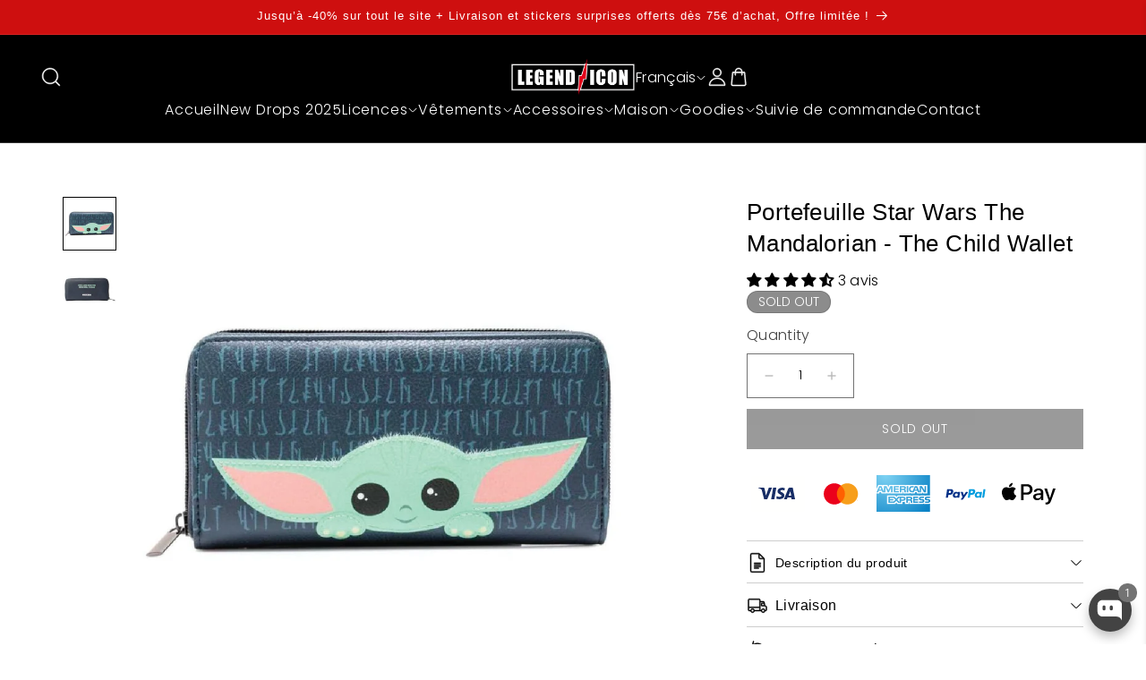

--- FILE ---
content_type: text/html; charset=utf-8
request_url: https://legendicon.com/products/portefeuille-star-wars-the-mandalorian-the-child-wallet-legend-icon
body_size: 133627
content:
<!doctype html>
<html class="no-js" lang="fr">
  <head>
 
<meta charset="utf-8">
    <meta http-equiv="X-UA-Compatible" content="IE=edge">
    <meta name="viewport" content="width=device-width,initial-scale=1">
    <meta name="theme-color" content="">
    <link rel="canonical" href="https://legendicon.com/products/portefeuille-star-wars-the-mandalorian-the-child-wallet-legend-icon"><link rel="icon" type="image/png" href="//legendicon.com/cdn/shop/files/Logo-rond-Legend-Icon-2000X2000.png?crop=center&height=32&v=1732879653&width=32"><link rel="preconnect" href="https://fonts.shopifycdn.com" crossorigin><title>
      Portefeuille Star Wars The Mandalorian - The Child Wallet - Legend
 &ndash; Legend Icon</title>

    
      <meta name="description" content="Portefeuille Star Wars The Mandalorian - The Child Wallet. Sous licence officiellePortefeuille Star Wars The Mandalorian - The Child Wallet 10 x 15 x 10 cm 100g 60% PU 40% Polyester">
    

    

<meta property="og:site_name" content="Legend Icon">
<meta property="og:url" content="https://legendicon.com/products/portefeuille-star-wars-the-mandalorian-the-child-wallet-legend-icon">
<meta property="og:title" content="Portefeuille Star Wars The Mandalorian - The Child Wallet - Legend">
<meta property="og:type" content="product">
<meta property="og:description" content="Portefeuille Star Wars The Mandalorian - The Child Wallet. Sous licence officiellePortefeuille Star Wars The Mandalorian - The Child Wallet 10 x 15 x 10 cm 100g 60% PU 40% Polyester"><meta property="og:image" content="http://legendicon.com/cdn/shop/files/portefeuille-star-wars-the-mandalorian-the-child-wallet-portefeuillehalf-moon-baylegend-icon-548197.webp?v=1735992378">
  <meta property="og:image:secure_url" content="https://legendicon.com/cdn/shop/files/portefeuille-star-wars-the-mandalorian-the-child-wallet-portefeuillehalf-moon-baylegend-icon-548197.webp?v=1735992378">
  <meta property="og:image:width" content="1000">
  <meta property="og:image:height" content="1000"><meta property="og:price:amount" content="14,88">
  <meta property="og:price:currency" content="EUR"><meta name="twitter:site" content="@LegendIcon"><meta name="twitter:card" content="summary_large_image">
<meta name="twitter:title" content="Portefeuille Star Wars The Mandalorian - The Child Wallet - Legend">
<meta name="twitter:description" content="Portefeuille Star Wars The Mandalorian - The Child Wallet. Sous licence officiellePortefeuille Star Wars The Mandalorian - The Child Wallet 10 x 15 x 10 cm 100g 60% PU 40% Polyester">


    <script src="//legendicon.com/cdn/shop/t/5/assets/constants.js?v=58251544750838685771727955558" defer="defer"></script>
    <script src="//legendicon.com/cdn/shop/t/5/assets/pubsub.js?v=158357773527763999511727955558" defer="defer"></script>
    <script src="//legendicon.com/cdn/shop/t/5/assets/global.js?v=37284204640041572741727955558" defer="defer"></script><script src="//legendicon.com/cdn/shop/t/5/assets/animations.js?v=88693664871331136111727955558" defer="defer"></script><script>window.performance && window.performance.mark && window.performance.mark('shopify.content_for_header.start');</script><meta name="google-site-verification" content="wlWJjFZguQ7blCLrcHZ5w77k1_90ve73PvT6r57vTtA">
<meta name="facebook-domain-verification" content="eccsea4ff4kwozkkwbshs26x25rqun">
<meta id="shopify-digital-wallet" name="shopify-digital-wallet" content="/62092542115/digital_wallets/dialog">
<meta name="shopify-checkout-api-token" content="3c7bcde90d32e08a81a17ea4fc736ae6">
<link rel="alternate" hreflang="x-default" href="https://legendicon.com/products/portefeuille-star-wars-the-mandalorian-the-child-wallet-legend-icon">
<link rel="alternate" hreflang="fr" href="https://legendicon.com/products/portefeuille-star-wars-the-mandalorian-the-child-wallet-legend-icon">
<link rel="alternate" hreflang="en" href="https://legendicon.com/en/products/portefeuille-star-wars-the-mandalorian-the-child-wallet-legend-icon">
<link rel="alternate" hreflang="es" href="https://legendicon.com/es/products/portefeuille-star-wars-the-mandalorian-the-child-wallet-legend-icon">
<link rel="alternate" hreflang="de" href="https://legendicon.com/de/products/portefeuille-star-wars-the-mandalorian-the-child-wallet-legend-icon">
<link rel="alternate" hreflang="da" href="https://legendicon.com/da/products/portefeuille-star-wars-the-mandalorian-the-child-wallet-legend-icon">
<link rel="alternate" hreflang="nl" href="https://legendicon.com/nl/products/portefeuille-star-wars-the-mandalorian-the-child-wallet-legend-icon">
<link rel="alternate" hreflang="el" href="https://legendicon.com/el/products/portefeuille-star-wars-the-mandalorian-the-child-wallet-legend-icon">
<link rel="alternate" hreflang="hu" href="https://legendicon.com/hu/products/portefeuille-star-wars-the-mandalorian-the-child-wallet-legend-icon">
<link rel="alternate" hreflang="it" href="https://legendicon.com/it/products/portefeuille-star-wars-the-mandalorian-the-child-wallet-legend-icon">
<link rel="alternate" hreflang="pl" href="https://legendicon.com/pl/products/portefeuille-star-wars-the-mandalorian-the-child-wallet-legend-icon">
<link rel="alternate" hreflang="pt" href="https://legendicon.com/pt/products/portefeuille-star-wars-the-mandalorian-the-child-wallet-legend-icon">
<link rel="alternate" hreflang="sv" href="https://legendicon.com/sv/products/portefeuille-star-wars-the-mandalorian-the-child-wallet-legend-icon">
<link rel="alternate" hreflang="ar" href="https://legendicon.com/ar/products/portefeuille-star-wars-the-mandalorian-the-child-wallet-legend-icon">
<link rel="alternate" type="application/json+oembed" href="https://legendicon.com/products/portefeuille-star-wars-the-mandalorian-the-child-wallet-legend-icon.oembed">
<script async="async" src="/checkouts/internal/preloads.js?locale=fr-FR"></script>
<script id="apple-pay-shop-capabilities" type="application/json">{"shopId":62092542115,"countryCode":"FR","currencyCode":"EUR","merchantCapabilities":["supports3DS"],"merchantId":"gid:\/\/shopify\/Shop\/62092542115","merchantName":"Legend Icon","requiredBillingContactFields":["postalAddress","email","phone"],"requiredShippingContactFields":["postalAddress","email","phone"],"shippingType":"shipping","supportedNetworks":["visa","masterCard","amex","maestro"],"total":{"type":"pending","label":"Legend Icon","amount":"1.00"},"shopifyPaymentsEnabled":true,"supportsSubscriptions":true}</script>
<script id="shopify-features" type="application/json">{"accessToken":"3c7bcde90d32e08a81a17ea4fc736ae6","betas":["rich-media-storefront-analytics"],"domain":"legendicon.com","predictiveSearch":true,"shopId":62092542115,"locale":"fr"}</script>
<script>var Shopify = Shopify || {};
Shopify.shop = "legend-icon.myshopify.com";
Shopify.locale = "fr";
Shopify.currency = {"active":"EUR","rate":"1.0"};
Shopify.country = "FR";
Shopify.theme = {"name":"Ibrahim Live template","id":172460114244,"schema_name":"Dawn","schema_version":"13.0.1","theme_store_id":887,"role":"main"};
Shopify.theme.handle = "null";
Shopify.theme.style = {"id":null,"handle":null};
Shopify.cdnHost = "legendicon.com/cdn";
Shopify.routes = Shopify.routes || {};
Shopify.routes.root = "/";</script>
<script type="module">!function(o){(o.Shopify=o.Shopify||{}).modules=!0}(window);</script>
<script>!function(o){function n(){var o=[];function n(){o.push(Array.prototype.slice.apply(arguments))}return n.q=o,n}var t=o.Shopify=o.Shopify||{};t.loadFeatures=n(),t.autoloadFeatures=n()}(window);</script>
<script id="shop-js-analytics" type="application/json">{"pageType":"product"}</script>
<script defer="defer" async type="module" src="//legendicon.com/cdn/shopifycloud/shop-js/modules/v2/client.init-shop-cart-sync_Lpn8ZOi5.fr.esm.js"></script>
<script defer="defer" async type="module" src="//legendicon.com/cdn/shopifycloud/shop-js/modules/v2/chunk.common_X4Hu3kma.esm.js"></script>
<script defer="defer" async type="module" src="//legendicon.com/cdn/shopifycloud/shop-js/modules/v2/chunk.modal_BV0V5IrV.esm.js"></script>
<script type="module">
  await import("//legendicon.com/cdn/shopifycloud/shop-js/modules/v2/client.init-shop-cart-sync_Lpn8ZOi5.fr.esm.js");
await import("//legendicon.com/cdn/shopifycloud/shop-js/modules/v2/chunk.common_X4Hu3kma.esm.js");
await import("//legendicon.com/cdn/shopifycloud/shop-js/modules/v2/chunk.modal_BV0V5IrV.esm.js");

  window.Shopify.SignInWithShop?.initShopCartSync?.({"fedCMEnabled":true,"windoidEnabled":true});

</script>
<script>(function() {
  var isLoaded = false;
  function asyncLoad() {
    if (isLoaded) return;
    isLoaded = true;
    var urls = ["https:\/\/boostsales.apps.avada.io\/scripttag\/avada-tracking.min.js?shop=legend-icon.myshopify.com","https:\/\/reconvert-cdn.com\/assets\/js\/store_reconvert_node.js?v=2\u0026scid=M2M2NGI0NTQxMjllYzM3OGE0NDI2Zjc0M2I4NzdhNGYuNzVkNmM1MjYwNjE4ZGI3ZjkyZDhmYzQ5YTJiOGJiZmY=\u0026shop=legend-icon.myshopify.com","https:\/\/reconvert-cdn.com\/assets\/js\/reconvert_script_tags.mini.js?scid=TzVMQXBnRGVoeWJjc0RKazJHR2Q1Zz09\u0026shop=legend-icon.myshopify.com","https:\/\/cdn.one.store\/javascript\/dist\/1.0\/jcr-widget.js?account_id=shopify:legend-icon.myshopify.com\u0026shop=legend-icon.myshopify.com","https:\/\/gdpr.good-apps.co\/storage\/js\/good_apps_gdpr-legend-icon.myshopify.com.js?ver=27\u0026shop=legend-icon.myshopify.com","https:\/\/sizechart.good-apps.co\/storage\/js\/good_apps_timer-legend-icon.myshopify.com.js?ver=18\u0026shop=legend-icon.myshopify.com","https:\/\/omnisnippet1.com\/platforms\/shopify.js?source=scriptTag\u0026v=2025-11-13T09\u0026shop=legend-icon.myshopify.com"];
    for (var i = 0; i < urls.length; i++) {
      var s = document.createElement('script');
      s.type = 'text/javascript';
      s.async = true;
      s.src = urls[i];
      var x = document.getElementsByTagName('script')[0];
      x.parentNode.insertBefore(s, x);
    }
  };
  if(window.attachEvent) {
    window.attachEvent('onload', asyncLoad);
  } else {
    window.addEventListener('load', asyncLoad, false);
  }
})();</script>
<script id="__st">var __st={"a":62092542115,"offset":3600,"reqid":"2a8e3d56-90d6-41a0-adf5-e2e869c1de59-1769910600","pageurl":"legendicon.com\/products\/portefeuille-star-wars-the-mandalorian-the-child-wallet-legend-icon","u":"949e890fed9f","p":"product","rtyp":"product","rid":7862308929699};</script>
<script>window.ShopifyPaypalV4VisibilityTracking = true;</script>
<script id="captcha-bootstrap">!function(){'use strict';const t='contact',e='account',n='new_comment',o=[[t,t],['blogs',n],['comments',n],[t,'customer']],c=[[e,'customer_login'],[e,'guest_login'],[e,'recover_customer_password'],[e,'create_customer']],r=t=>t.map((([t,e])=>`form[action*='/${t}']:not([data-nocaptcha='true']) input[name='form_type'][value='${e}']`)).join(','),a=t=>()=>t?[...document.querySelectorAll(t)].map((t=>t.form)):[];function s(){const t=[...o],e=r(t);return a(e)}const i='password',u='form_key',d=['recaptcha-v3-token','g-recaptcha-response','h-captcha-response',i],f=()=>{try{return window.sessionStorage}catch{return}},m='__shopify_v',_=t=>t.elements[u];function p(t,e,n=!1){try{const o=window.sessionStorage,c=JSON.parse(o.getItem(e)),{data:r}=function(t){const{data:e,action:n}=t;return t[m]||n?{data:e,action:n}:{data:t,action:n}}(c);for(const[e,n]of Object.entries(r))t.elements[e]&&(t.elements[e].value=n);n&&o.removeItem(e)}catch(o){console.error('form repopulation failed',{error:o})}}const l='form_type',E='cptcha';function T(t){t.dataset[E]=!0}const w=window,h=w.document,L='Shopify',v='ce_forms',y='captcha';let A=!1;((t,e)=>{const n=(g='f06e6c50-85a8-45c8-87d0-21a2b65856fe',I='https://cdn.shopify.com/shopifycloud/storefront-forms-hcaptcha/ce_storefront_forms_captcha_hcaptcha.v1.5.2.iife.js',D={infoText:'Protégé par hCaptcha',privacyText:'Confidentialité',termsText:'Conditions'},(t,e,n)=>{const o=w[L][v],c=o.bindForm;if(c)return c(t,g,e,D).then(n);var r;o.q.push([[t,g,e,D],n]),r=I,A||(h.body.append(Object.assign(h.createElement('script'),{id:'captcha-provider',async:!0,src:r})),A=!0)});var g,I,D;w[L]=w[L]||{},w[L][v]=w[L][v]||{},w[L][v].q=[],w[L][y]=w[L][y]||{},w[L][y].protect=function(t,e){n(t,void 0,e),T(t)},Object.freeze(w[L][y]),function(t,e,n,w,h,L){const[v,y,A,g]=function(t,e,n){const i=e?o:[],u=t?c:[],d=[...i,...u],f=r(d),m=r(i),_=r(d.filter((([t,e])=>n.includes(e))));return[a(f),a(m),a(_),s()]}(w,h,L),I=t=>{const e=t.target;return e instanceof HTMLFormElement?e:e&&e.form},D=t=>v().includes(t);t.addEventListener('submit',(t=>{const e=I(t);if(!e)return;const n=D(e)&&!e.dataset.hcaptchaBound&&!e.dataset.recaptchaBound,o=_(e),c=g().includes(e)&&(!o||!o.value);(n||c)&&t.preventDefault(),c&&!n&&(function(t){try{if(!f())return;!function(t){const e=f();if(!e)return;const n=_(t);if(!n)return;const o=n.value;o&&e.removeItem(o)}(t);const e=Array.from(Array(32),(()=>Math.random().toString(36)[2])).join('');!function(t,e){_(t)||t.append(Object.assign(document.createElement('input'),{type:'hidden',name:u})),t.elements[u].value=e}(t,e),function(t,e){const n=f();if(!n)return;const o=[...t.querySelectorAll(`input[type='${i}']`)].map((({name:t})=>t)),c=[...d,...o],r={};for(const[a,s]of new FormData(t).entries())c.includes(a)||(r[a]=s);n.setItem(e,JSON.stringify({[m]:1,action:t.action,data:r}))}(t,e)}catch(e){console.error('failed to persist form',e)}}(e),e.submit())}));const S=(t,e)=>{t&&!t.dataset[E]&&(n(t,e.some((e=>e===t))),T(t))};for(const o of['focusin','change'])t.addEventListener(o,(t=>{const e=I(t);D(e)&&S(e,y())}));const B=e.get('form_key'),M=e.get(l),P=B&&M;t.addEventListener('DOMContentLoaded',(()=>{const t=y();if(P)for(const e of t)e.elements[l].value===M&&p(e,B);[...new Set([...A(),...v().filter((t=>'true'===t.dataset.shopifyCaptcha))])].forEach((e=>S(e,t)))}))}(h,new URLSearchParams(w.location.search),n,t,e,['guest_login'])})(!0,!0)}();</script>
<script integrity="sha256-4kQ18oKyAcykRKYeNunJcIwy7WH5gtpwJnB7kiuLZ1E=" data-source-attribution="shopify.loadfeatures" defer="defer" src="//legendicon.com/cdn/shopifycloud/storefront/assets/storefront/load_feature-a0a9edcb.js" crossorigin="anonymous"></script>
<script data-source-attribution="shopify.dynamic_checkout.dynamic.init">var Shopify=Shopify||{};Shopify.PaymentButton=Shopify.PaymentButton||{isStorefrontPortableWallets:!0,init:function(){window.Shopify.PaymentButton.init=function(){};var t=document.createElement("script");t.src="https://legendicon.com/cdn/shopifycloud/portable-wallets/latest/portable-wallets.fr.js",t.type="module",document.head.appendChild(t)}};
</script>
<script data-source-attribution="shopify.dynamic_checkout.buyer_consent">
  function portableWalletsHideBuyerConsent(e){var t=document.getElementById("shopify-buyer-consent"),n=document.getElementById("shopify-subscription-policy-button");t&&n&&(t.classList.add("hidden"),t.setAttribute("aria-hidden","true"),n.removeEventListener("click",e))}function portableWalletsShowBuyerConsent(e){var t=document.getElementById("shopify-buyer-consent"),n=document.getElementById("shopify-subscription-policy-button");t&&n&&(t.classList.remove("hidden"),t.removeAttribute("aria-hidden"),n.addEventListener("click",e))}window.Shopify?.PaymentButton&&(window.Shopify.PaymentButton.hideBuyerConsent=portableWalletsHideBuyerConsent,window.Shopify.PaymentButton.showBuyerConsent=portableWalletsShowBuyerConsent);
</script>
<script data-source-attribution="shopify.dynamic_checkout.cart.bootstrap">document.addEventListener("DOMContentLoaded",(function(){function t(){return document.querySelector("shopify-accelerated-checkout-cart, shopify-accelerated-checkout")}if(t())Shopify.PaymentButton.init();else{new MutationObserver((function(e,n){t()&&(Shopify.PaymentButton.init(),n.disconnect())})).observe(document.body,{childList:!0,subtree:!0})}}));
</script>
<script id='scb4127' type='text/javascript' async='' src='https://legendicon.com/cdn/shopifycloud/privacy-banner/storefront-banner.js'></script><link id="shopify-accelerated-checkout-styles" rel="stylesheet" media="screen" href="https://legendicon.com/cdn/shopifycloud/portable-wallets/latest/accelerated-checkout-backwards-compat.css" crossorigin="anonymous">
<style id="shopify-accelerated-checkout-cart">
        #shopify-buyer-consent {
  margin-top: 1em;
  display: inline-block;
  width: 100%;
}

#shopify-buyer-consent.hidden {
  display: none;
}

#shopify-subscription-policy-button {
  background: none;
  border: none;
  padding: 0;
  text-decoration: underline;
  font-size: inherit;
  cursor: pointer;
}

#shopify-subscription-policy-button::before {
  box-shadow: none;
}

      </style>

<script>window.performance && window.performance.mark && window.performance.mark('shopify.content_for_header.end');</script>

    <style data-shopify>
      @font-face {
  font-family: Poppins;
  font-weight: 300;
  font-style: normal;
  font-display: swap;
  src: url("//legendicon.com/cdn/fonts/poppins/poppins_n3.05f58335c3209cce17da4f1f1ab324ebe2982441.woff2") format("woff2"),
       url("//legendicon.com/cdn/fonts/poppins/poppins_n3.6971368e1f131d2c8ff8e3a44a36b577fdda3ff5.woff") format("woff");
}

      @font-face {
  font-family: Poppins;
  font-weight: 700;
  font-style: normal;
  font-display: swap;
  src: url("//legendicon.com/cdn/fonts/poppins/poppins_n7.56758dcf284489feb014a026f3727f2f20a54626.woff2") format("woff2"),
       url("//legendicon.com/cdn/fonts/poppins/poppins_n7.f34f55d9b3d3205d2cd6f64955ff4b36f0cfd8da.woff") format("woff");
}

      @font-face {
  font-family: Poppins;
  font-weight: 300;
  font-style: italic;
  font-display: swap;
  src: url("//legendicon.com/cdn/fonts/poppins/poppins_i3.8536b4423050219f608e17f134fe9ea3b01ed890.woff2") format("woff2"),
       url("//legendicon.com/cdn/fonts/poppins/poppins_i3.0f4433ada196bcabf726ed78f8e37e0995762f7f.woff") format("woff");
}

      @font-face {
  font-family: Poppins;
  font-weight: 700;
  font-style: italic;
  font-display: swap;
  src: url("//legendicon.com/cdn/fonts/poppins/poppins_i7.42fd71da11e9d101e1e6c7932199f925f9eea42d.woff2") format("woff2"),
       url("//legendicon.com/cdn/fonts/poppins/poppins_i7.ec8499dbd7616004e21155106d13837fff4cf556.woff") format("woff");
}

      

      
        :root,
        .color-background-1 {
          --color-background: 255,255,255;
        
          --gradient-background: #ffffff;
        

        

        --color-foreground: 18,18,18;
        --color-background-contrast: 191,191,191;
        --color-shadow: 18,18,18;
        --color-button: 18,18,18;
        --color-button-text: 255,255,255;
        --color-secondary-button: 255,255,255;
        --color-secondary-button-text: 18,18,18;
        --color-link: 18,18,18;
        --color-badge-foreground: 18,18,18;
        --color-badge-background: 255,255,255;
        --color-badge-border: 18,18,18;
        --payment-terms-background-color: rgb(255 255 255);
      }
      
        
        .color-background-2 {
          --color-background: 243,243,243;
        
          --gradient-background: #f3f3f3;
        

        

        --color-foreground: 18,18,18;
        --color-background-contrast: 179,179,179;
        --color-shadow: 18,18,18;
        --color-button: 18,18,18;
        --color-button-text: 243,243,243;
        --color-secondary-button: 243,243,243;
        --color-secondary-button-text: 18,18,18;
        --color-link: 18,18,18;
        --color-badge-foreground: 18,18,18;
        --color-badge-background: 243,243,243;
        --color-badge-border: 18,18,18;
        --payment-terms-background-color: rgb(243 243 243);
      }
      
        
        .color-inverse {
          --color-background: 206,15,15;
        
          --gradient-background: #ce0f0f;
        

        

        --color-foreground: 255,255,255;
        --color-background-contrast: 87,6,6;
        --color-shadow: 0,0,0;
        --color-button: 255,255,255;
        --color-button-text: 0,0,0;
        --color-secondary-button: 206,15,15;
        --color-secondary-button-text: 255,255,255;
        --color-link: 255,255,255;
        --color-badge-foreground: 255,255,255;
        --color-badge-background: 206,15,15;
        --color-badge-border: 255,255,255;
        --payment-terms-background-color: rgb(206 15 15);
      }
      
        
        .color-accent-1 {
          --color-background: 0,0,0;
        
          --gradient-background: #000000;
        

        

        --color-foreground: 255,255,255;
        --color-background-contrast: 128,128,128;
        --color-shadow: 0,0,0;
        --color-button: 255,255,255;
        --color-button-text: 0,0,0;
        --color-secondary-button: 0,0,0;
        --color-secondary-button-text: 255,255,255;
        --color-link: 255,255,255;
        --color-badge-foreground: 255,255,255;
        --color-badge-background: 0,0,0;
        --color-badge-border: 255,255,255;
        --payment-terms-background-color: rgb(0 0 0);
      }
      
        
        .color-accent-2 {
          --color-background: 206,15,15;
        
          --gradient-background: #ce0f0f;
        

        

        --color-foreground: 255,255,255;
        --color-background-contrast: 87,6,6;
        --color-shadow: 18,18,18;
        --color-button: 255,255,255;
        --color-button-text: 206,15,15;
        --color-secondary-button: 206,15,15;
        --color-secondary-button-text: 255,255,255;
        --color-link: 255,255,255;
        --color-badge-foreground: 255,255,255;
        --color-badge-background: 206,15,15;
        --color-badge-border: 255,255,255;
        --payment-terms-background-color: rgb(206 15 15);
      }
      

      body, .color-background-1, .color-background-2, .color-inverse, .color-accent-1, .color-accent-2 {
        color: rgba(var(--color-foreground), 0.75);
        background-color: rgb(var(--color-background));
      }

      :root {
        --font-body-family: Poppins, sans-serif;
        --font-body-style: normal;
        --font-body-weight: 300;
        --font-body-weight-bold: 600;

        --font-heading-family: Helvetica, Arial, sans-serif;
        --font-heading-style: normal;
        --font-heading-weight: 400;

        --font-body-scale: 1.0;
        --font-heading-scale: 1.0;

        --media-padding: px;
        --media-border-opacity: 0.05;
        --media-border-width: 1px;
        --media-radius: 0px;
        --media-shadow-opacity: 0.0;
        --media-shadow-horizontal-offset: 0px;
        --media-shadow-vertical-offset: 4px;
        --media-shadow-blur-radius: 5px;
        --media-shadow-visible: 0;

        --page-width: 120rem;
        --page-width-margin: 0rem;

        --product-card-image-padding: 0.0rem;
        --product-card-corner-radius: 0.0rem;
        --product-card-text-alignment: center;
        --product-card-border-width: 0.0rem;
        --product-card-border-opacity: 0.1;
        --product-card-shadow-opacity: 0.0;
        --product-card-shadow-visible: 0;
        --product-card-shadow-horizontal-offset: 0.0rem;
        --product-card-shadow-vertical-offset: 0.4rem;
        --product-card-shadow-blur-radius: 0.5rem;

        --collection-card-image-padding: 0.0rem;
        --collection-card-corner-radius: 0.0rem;
        --collection-card-text-alignment: center;
        --collection-card-border-width: 0.0rem;
        --collection-card-border-opacity: 0.0;
        --collection-card-shadow-opacity: 0.1;
        --collection-card-shadow-visible: 1;
        --collection-card-shadow-horizontal-offset: 0.0rem;
        --collection-card-shadow-vertical-offset: 0.0rem;
        --collection-card-shadow-blur-radius: 0.0rem;

        --blog-card-image-padding: 0.0rem;
        --blog-card-corner-radius: 0.0rem;
        --blog-card-text-alignment: left;
        --blog-card-border-width: 0.0rem;
        --blog-card-border-opacity: 0.0;
        --blog-card-shadow-opacity: 0.1;
        --blog-card-shadow-visible: 1;
        --blog-card-shadow-horizontal-offset: 0.0rem;
        --blog-card-shadow-vertical-offset: 0.0rem;
        --blog-card-shadow-blur-radius: 0.0rem;

        --badge-corner-radius: 4.0rem;

        --popup-border-width: 1px;
        --popup-border-opacity: 0.1;
        --popup-corner-radius: 0px;
        --popup-shadow-opacity: 0.0;
        --popup-shadow-horizontal-offset: 0px;
        --popup-shadow-vertical-offset: 4px;
        --popup-shadow-blur-radius: 5px;

        --drawer-border-width: 1px;
        --drawer-border-opacity: 0.1;
        --drawer-shadow-opacity: 0.0;
        --drawer-shadow-horizontal-offset: 0px;
        --drawer-shadow-vertical-offset: 4px;
        --drawer-shadow-blur-radius: 5px;

        --spacing-sections-desktop: 0px;
        --spacing-sections-mobile: 0px;

        --grid-desktop-vertical-spacing: 8px;
        --grid-desktop-horizontal-spacing: 8px;
        --grid-mobile-vertical-spacing: 4px;
        --grid-mobile-horizontal-spacing: 4px;

        --text-boxes-border-opacity: 0.1;
        --text-boxes-border-width: 0px;
        --text-boxes-radius: 0px;
        --text-boxes-shadow-opacity: 0.0;
        --text-boxes-shadow-visible: 0;
        --text-boxes-shadow-horizontal-offset: 0px;
        --text-boxes-shadow-vertical-offset: 4px;
        --text-boxes-shadow-blur-radius: 5px;

        --buttons-radius: 0px;
        --buttons-radius-outset: 0px;
        --buttons-border-width: 1px;
        --buttons-border-opacity: 1.0;
        --buttons-shadow-opacity: 0.0;
        --buttons-shadow-visible: 0;
        --buttons-shadow-horizontal-offset: 0px;
        --buttons-shadow-vertical-offset: 4px;
        --buttons-shadow-blur-radius: 5px;
        --buttons-border-offset: 0px;

        --inputs-radius: 0px;
        --inputs-border-width: 1px;
        --inputs-border-opacity: 0.55;
        --inputs-shadow-opacity: 0.0;
        --inputs-shadow-horizontal-offset: 0px;
        --inputs-margin-offset: 0px;
        --inputs-shadow-vertical-offset: 4px;
        --inputs-shadow-blur-radius: 5px;
        --inputs-radius-outset: 0px;

        --variant-pills-radius: 40px;
        --variant-pills-border-width: 1px;
        --variant-pills-border-opacity: 0.55;
        --variant-pills-shadow-opacity: 0.0;
        --variant-pills-shadow-horizontal-offset: 0px;
        --variant-pills-shadow-vertical-offset: 4px;
        --variant-pills-shadow-blur-radius: 5px;
      }

      *,
      *::before,
      *::after {
        box-sizing: inherit;
      }

      html {
        box-sizing: border-box;
        font-size: calc(var(--font-body-scale) * 62.5%);
        height: 100%;
      }

      body {
        display: grid;
        grid-template-rows: auto auto 1fr auto;
        grid-template-columns: 100%;
        min-height: 100%;
        margin: 0;
        font-size: 1.5rem;
        letter-spacing: 0.06rem;
        line-height: calc(1 + 0.8 / var(--font-body-scale));
        font-family: var(--font-body-family);
        font-style: var(--font-body-style);
        font-weight: var(--font-body-weight);
      }

      @media screen and (min-width: 750px) {
        body {
          font-size: 1.6rem;
        }
      }
    </style>

    <link href="//legendicon.com/cdn/shop/t/5/assets/base.css?v=93405971894151239851727955558" rel="stylesheet" type="text/css" media="all" />
<link rel="preload" as="font" href="//legendicon.com/cdn/fonts/poppins/poppins_n3.05f58335c3209cce17da4f1f1ab324ebe2982441.woff2" type="font/woff2" crossorigin><link href="//legendicon.com/cdn/shop/t/5/assets/component-localization-form.css?v=124545717069420038221727955558" rel="stylesheet" type="text/css" media="all" />
      <script src="//legendicon.com/cdn/shop/t/5/assets/localization-form.js?v=169565320306168926741727955558" defer="defer"></script><link
        rel="stylesheet"
        href="//legendicon.com/cdn/shop/t/5/assets/component-predictive-search.css?v=118923337488134913561727955558"
        media="print"
        onload="this.media='all'"
      ><script>
      document.documentElement.className = document.documentElement.className.replace('no-js', 'js');
      if (Shopify.designMode) {
        document.documentElement.classList.add('shopify-design-mode');
      }
    </script>
  <link rel="preload" href="//legendicon.com/cdn/shop/t/5/assets/design-pack-styles.css?v=173712910775263944171728322369" as="style">
<link href="//legendicon.com/cdn/shop/t/5/assets/design-pack-styles.css?v=173712910775263944171728322369" rel="stylesheet" type="text/css" media="all" /> 
    <!-- Meta Pixel Code -->
<script>
!function(f,b,e,v,n,t,s)
{if(f.fbq)return;n=f.fbq=function(){n.callMethod?
n.callMethod.apply(n,arguments):n.queue.push(arguments)};
if(!f._fbq)f._fbq=n;n.push=n;n.loaded=!0;n.version='2.0';
n.queue=[];t=b.createElement(e);t.async=!0;
t.src=v;s=b.getElementsByTagName(e)[0];
s.parentNode.insertBefore(t,s)}(window, document,'script',
'https://connect.facebook.net/en_US/fbevents.js');
fbq('init', '586596135332204');
fbq('track', 'PageView');
</script>
<noscript><img height="1" width="1" style="display:none"
src="https://www.facebook.com/tr?id=586596135332204&ev=PageView&noscript=1"
/></noscript>
<!-- End Meta Pixel Code -->
<!-- BEGIN app block: shopify://apps/simprosys-google-shopping-feed/blocks/core_settings_block/1f0b859e-9fa6-4007-97e8-4513aff5ff3b --><!-- BEGIN: GSF App Core Tags & Scripts by Simprosys Google Shopping Feed -->









<!-- END: GSF App Core Tags & Scripts by Simprosys Google Shopping Feed -->
<!-- END app block --><!-- BEGIN app block: shopify://apps/transtore/blocks/switcher_embed_block/afeffe82-e563-4f78-90f4-f1e3d96286c3 --><script>
    (function(){
        function logChangesTS(mutations, observer) {
            let evaluateTS = document.evaluate('//*[text()[contains(.,"trans-money")]]',document,null,XPathResult.ORDERED_NODE_SNAPSHOT_TYPE,null);
            for (let iTS = 0; iTS < evaluateTS.snapshotLength; iTS++) {
                let elTS = evaluateTS.snapshotItem(iTS);
                let innerHtmlTS = elTS?.innerHTML ? elTS.innerHTML : "";
                if(innerHtmlTS && !["SCRIPT", "LINK", "STYLE", "NOSCRIPT"].includes(elTS.nodeName)){
                    elTS.innerHTML = innerHtmlTS.replaceAll("&lt;", "<").replaceAll("&gt;", ">");
                }
            }
        }
        const observerTS = new MutationObserver(logChangesTS);
        observerTS.observe(document.documentElement, { subtree : true, childList: true });
    })();

    window._transtoreStore = {
        ...(window._transtoreStore || {}),
        pageType: "product",
        cartType: 'drawer',
        currenciesEnabled: [],
        currency: {
            code: 'EUR',
            symbol: '€',
            name: 'Euro',
            active: 'EUR',
            rate: ''
        },
        product: {
            id: '7862308929699',
        },
        moneyWithCurrencyFormat: "€{{amount_with_comma_separator}} EUR",
        moneyFormat: "€{{amount_with_comma_separator}}",
        currencyCodeEnabled: 'true',
        shop: "legendicon.com",
        locale: "fr",
        country: "FR",
        designMode: false,
        theme: {},
        cdnHost: "",
        routes: { "root": "/" },
        market: {
            id: "37409226915",
            handle: "fr"
        },
        enabledLocales: [{"shop_locale":{"locale":"fr","enabled":true,"primary":true,"published":true}},{"shop_locale":{"locale":"en","enabled":true,"primary":false,"published":true}},{"shop_locale":{"locale":"es","enabled":true,"primary":false,"published":true}},{"shop_locale":{"locale":"de","enabled":true,"primary":false,"published":true}},{"shop_locale":{"locale":"da","enabled":true,"primary":false,"published":true}},{"shop_locale":{"locale":"nl","enabled":true,"primary":false,"published":true}},{"shop_locale":{"locale":"el","enabled":true,"primary":false,"published":true}},{"shop_locale":{"locale":"hu","enabled":true,"primary":false,"published":true}},{"shop_locale":{"locale":"it","enabled":true,"primary":false,"published":true}},{"shop_locale":{"locale":"pl","enabled":true,"primary":false,"published":true}},{"shop_locale":{"locale":"pt-PT","enabled":true,"primary":false,"published":true}},{"shop_locale":{"locale":"sv","enabled":true,"primary":false,"published":true}},{"shop_locale":{"locale":"ar","enabled":true,"primary":false,"published":true}}],
    };
    
        _transtoreStore.currenciesEnabled.push("AED");
    
        _transtoreStore.currenciesEnabled.push("ALL");
    
        _transtoreStore.currenciesEnabled.push("ANG");
    
        _transtoreStore.currenciesEnabled.push("AUD");
    
        _transtoreStore.currenciesEnabled.push("AWG");
    
        _transtoreStore.currenciesEnabled.push("BAM");
    
        _transtoreStore.currenciesEnabled.push("BBD");
    
        _transtoreStore.currenciesEnabled.push("BIF");
    
        _transtoreStore.currenciesEnabled.push("BND");
    
        _transtoreStore.currenciesEnabled.push("BOB");
    
        _transtoreStore.currenciesEnabled.push("BSD");
    
        _transtoreStore.currenciesEnabled.push("CAD");
    
        _transtoreStore.currenciesEnabled.push("CDF");
    
        _transtoreStore.currenciesEnabled.push("CHF");
    
        _transtoreStore.currenciesEnabled.push("CRC");
    
        _transtoreStore.currenciesEnabled.push("CVE");
    
        _transtoreStore.currenciesEnabled.push("CZK");
    
        _transtoreStore.currenciesEnabled.push("DJF");
    
        _transtoreStore.currenciesEnabled.push("DKK");
    
        _transtoreStore.currenciesEnabled.push("DOP");
    
        _transtoreStore.currenciesEnabled.push("DZD");
    
        _transtoreStore.currenciesEnabled.push("EGP");
    
        _transtoreStore.currenciesEnabled.push("ETB");
    
        _transtoreStore.currenciesEnabled.push("EUR");
    
        _transtoreStore.currenciesEnabled.push("FJD");
    
        _transtoreStore.currenciesEnabled.push("FKP");
    
        _transtoreStore.currenciesEnabled.push("GBP");
    
        _transtoreStore.currenciesEnabled.push("GMD");
    
        _transtoreStore.currenciesEnabled.push("GNF");
    
        _transtoreStore.currenciesEnabled.push("GTQ");
    
        _transtoreStore.currenciesEnabled.push("GYD");
    
        _transtoreStore.currenciesEnabled.push("HKD");
    
        _transtoreStore.currenciesEnabled.push("HNL");
    
        _transtoreStore.currenciesEnabled.push("HUF");
    
        _transtoreStore.currenciesEnabled.push("IDR");
    
        _transtoreStore.currenciesEnabled.push("ILS");
    
        _transtoreStore.currenciesEnabled.push("ISK");
    
        _transtoreStore.currenciesEnabled.push("JMD");
    
        _transtoreStore.currenciesEnabled.push("JPY");
    
        _transtoreStore.currenciesEnabled.push("KES");
    
        _transtoreStore.currenciesEnabled.push("KMF");
    
        _transtoreStore.currenciesEnabled.push("KRW");
    
        _transtoreStore.currenciesEnabled.push("KYD");
    
        _transtoreStore.currenciesEnabled.push("LAK");
    
        _transtoreStore.currenciesEnabled.push("LKR");
    
        _transtoreStore.currenciesEnabled.push("MDL");
    
        _transtoreStore.currenciesEnabled.push("MKD");
    
        _transtoreStore.currenciesEnabled.push("MNT");
    
        _transtoreStore.currenciesEnabled.push("MUR");
    
        _transtoreStore.currenciesEnabled.push("MVR");
    
        _transtoreStore.currenciesEnabled.push("NIO");
    
        _transtoreStore.currenciesEnabled.push("NPR");
    
        _transtoreStore.currenciesEnabled.push("NZD");
    
        _transtoreStore.currenciesEnabled.push("PEN");
    
        _transtoreStore.currenciesEnabled.push("PGK");
    
        _transtoreStore.currenciesEnabled.push("PHP");
    
        _transtoreStore.currenciesEnabled.push("PLN");
    
        _transtoreStore.currenciesEnabled.push("PYG");
    
        _transtoreStore.currenciesEnabled.push("QAR");
    
        _transtoreStore.currenciesEnabled.push("RON");
    
        _transtoreStore.currenciesEnabled.push("RSD");
    
        _transtoreStore.currenciesEnabled.push("SAR");
    
        _transtoreStore.currenciesEnabled.push("SBD");
    
        _transtoreStore.currenciesEnabled.push("SEK");
    
        _transtoreStore.currenciesEnabled.push("SGD");
    
        _transtoreStore.currenciesEnabled.push("SHP");
    
        _transtoreStore.currenciesEnabled.push("SLL");
    
        _transtoreStore.currenciesEnabled.push("THB");
    
        _transtoreStore.currenciesEnabled.push("TJS");
    
        _transtoreStore.currenciesEnabled.push("TOP");
    
        _transtoreStore.currenciesEnabled.push("TTD");
    
        _transtoreStore.currenciesEnabled.push("TWD");
    
        _transtoreStore.currenciesEnabled.push("TZS");
    
        _transtoreStore.currenciesEnabled.push("USD");
    
        _transtoreStore.currenciesEnabled.push("UYU");
    
        _transtoreStore.currenciesEnabled.push("VND");
    
        _transtoreStore.currenciesEnabled.push("VUV");
    
        _transtoreStore.currenciesEnabled.push("WST");
    
        _transtoreStore.currenciesEnabled.push("XAF");
    
        _transtoreStore.currenciesEnabled.push("XCD");
    
        _transtoreStore.currenciesEnabled.push("YER");
    
</script>

<!-- END app block --><!-- BEGIN app block: shopify://apps/shinebuilder/blocks/shinepage-scripts/78f044cf-2e4d-45e3-89fd-ff04c1a581b8 -->




    <link href="//cdn.shopify.com/extensions/89718ebe-8bf9-49d8-8c6f-fb29957ccf0d/shinebuilder-252/assets/flickity.min.css" rel="stylesheet" type="text/css" media="all" />
    <link href="//cdn.shopify.com/extensions/89718ebe-8bf9-49d8-8c6f-fb29957ccf0d/shinebuilder-252/assets/photoswipe.css" rel="stylesheet" type="text/css" media="all" />






    <style id="sp-animations">
        :root {
        --sp-animation-duration: 0.6s;
        --sp-animation-delay: 0.75s;
        --sp-image-hover-duration: 0.35s;
        
        }
    </style>



    
    
    

    <style id="sp-global-layout">
        :root {
         --sp-container-desktop-width: 1200px;
         --sp-container-tablet-width: 700px;
         --sp-container-mobile-width: 600px;
         --sp-container-desktop-padding: 15.0px;
         --sp-container-tablet-padding: 15.0px;
         --sp-container-mobile-padding: 15.0px;
         --sp-column-desktop-padding: 15.0px;
         --sp-column-tablet-padding: 15.0px;
         --sp-column-mobile-padding: 15.0px;
         --sp-section-top-padding: 10rem;
            --sp-section-bottom-padding: 10rem;
            --sp-section-heading-width: 65rem;
            --sp-heading-font-family: initial;
            --sp-heading-font-weight: normal;
            --sp-heading-font-style: normal;
            --sp-heading-line-height: normal;
            --sp-heading-letter-spacing: normal;
            --sp-heading-spacing-scale: 1;
            --sp-body-font-family: initial;
            --sp-body-font-weight: normal;
            --sp-body-font-style: normal;
            --sp-description-line-height: normal;
            --sp-body-letter-spacing: normal;
            --sp-section-heading-size: 48px;
            --sp-section-sub-heading-size: 12px;
            --sp-section-description-size: 16px;
            --sp-section-background-color: #FFF;
            --sp-section-background-gradient-color: "";
            --sp-section-text-color: #1e1e1e;
            --sp-section-text-color-rgb: 30, 30, 30;
            --sp-margin-scale: 0.5;
            --sp-font-scale: 1;
            --sp-column-shift: 0%;
            --sp-sub-heading-margin-top: 1rem;
            --sp-description-margin-top: 2rem;
            --sp-heading-margin-top: 1rem;
            --sp-button-margin-top: 1rem;
            --sp-image-aspect-ratio: 1;
            --sp-card-border-width: 0px;
            --sp-card-border-color: #eee;
            --sp-card-shadow-color: transparent;
            --sp-button-wrapper-column-gap: 10px;
            --sp-button-scale: 1;
            --sp-button-font-scale: 1;
            --sp-button-radius: 0px;
            --sp-button-border-width: 1px;
            --sp-button-padding-top: 0.6rem;
            --sp-button-padding-left: 4rem;
            --sp-button-font-size: 1.4rem;
            --sp-button-text-spacing: 0px;
            --sp-button-background-color: #222;
            --sp-button-text-color: #222;
            --sp-button-background-gradient-color: "";
            --sp-content-max-width: 30%;
            --sp-content-spacing: 20px;
            --sp-animation-order: 0;
            --sp-ease-out-slow: cubic-bezier(0, 0, .3, 1);
            --sp-animation-delay: 75ms;
            --sp-animation-slide-in: sp-slideIn var(--sp-animation-duration) var(--sp-ease-out-slow) forwards;
            --sp-slideshow-progress-duration: 3s;
            --sp-circular-progress-stroke-width: 1;
            --sp-slideshow-progress-play-state: running;
            --sp-slideshow-pagination-background-radius: 20px;
            --sp-slideshow-navigarion-width: 56px;
            --sp-slideshow-navigarion-icon-width: 14px;
            --sp-navigation-border-width: 1.5px;
            --sp-slideshow-navigarion-border-radius: 50%;
            --sp-slideshow-content-border-radius: 30px;
            --sp-slideshow-content-border-size: 1px;
            --sp-navigation-scale: 1;
            --shape--blob-1: 97.686% 33.617%, 98.392% 36.152%, 98.96% 38.721%, 99.398% 41.315%, 99.712% 43.928%, 99.909% 46.552%, 99.995% 49.182%, 99.974% 51.813%, 99.852% 54.441%, 99.63% 57.063%, 99.311% 59.675%, 98.897% 62.274%, 98.389% 64.856%, 97.787% 67.417%, 97.091% 69.955%, 96.299% 72.464%, 95.411% 74.941%, 94.422% 77.379%, 93.329% 79.773%, 92.127% 82.114%, 90.812% 84.393%, 89.377% 86.598%, 87.813% 88.714%, 86.114% 90.723%, 84.272% 92.6%, 82.279% 94.317%, 80.125% 95.828%, 77.832% 97.117%, 75.423% 98.172%, 72.92% 98.983%, 70.352% 99.552%, 67.743% 99.887%, 65.115% 100%, 62.485% 99.907%, 59.869% 99.627%, 57.277% 99.176%, 54.717% 98.571%, 52.193% 97.825%, 49.711% 96.954%, 47.271% 95.967%, 44.877% 94.876%, 42.529% 93.689%, 40.227% 92.414%, 37.972% 91.058%, 35.764% 89.626%, 33.604% 88.123%, 31.491% 86.555%, 29.426% 84.924%, 27.41% 83.234%, 25.441% 81.487%, 23.522% 79.687%, 21.651% 77.836%, 19.832% 75.935%, 18.064% 73.986%, 16.35% 71.99%, 14.691% 69.947%, 13.09% 67.859%, 11.549% 65.726%, 10.073% 63.547%, 8.665% 61.324%, 7.331% 59.056%, 6.076% 56.744%, 4.907% 54.386%, 3.832% 51.984%, 2.861% 49.539%, 2.006% 47.05%, 1.28% 44.521%, .699% 41.955%, .28% 39.358%, .044% 36.738%, .014% 34.107%, .212% 31.484%, .66% 28.892%, 1.371% 26.359%, 2.338% 23.913%, 3.54% 21.574%, 4.951% 19.354%, 6.546% 17.261%, 8.3% 15.3%, 10.191% 13.471%, 12.199% 11.771%, 14.307% 10.197%, 16.502% 8.746%, 18.771% 7.414%, 21.104% 6.198%, 23.493% 5.094%, 25.93% 4.101%, 28.408% 3.217%, 30.922% 2.439%, 33.466% 1.768%, 36.036% 1.203%, 38.627% .744%, 41.235% .394%, 43.855% .152%, 46.483% .023%, 49.114% .008%, 51.744% .103%, 54.366% .315%, 56.977% .648%, 59.569% 1.1%, 62.137% 1.672%, 64.676% 2.363%, 67.179% 3.173%, 69.642% 4.101%, 72.056% 5.147%, 74.416% 6.31%, 76.715% 7.59%, 78.946% 8.985%, 81.102% 10.494%, 83.174% 12.115%, 85.156% 13.846%, 87.039% 15.684%, 88.815% 17.625%, 90.477% 19.664%, 92.017% 21.797%, 93.429% 24.017%, 94.707% 26.318%, 95.844% 28.69%, 96.838% 31.126%, 97.686% 33.617%;
            --shape--blob-2: 85.349% 11.712%, 87.382% 13.587%, 89.228% 15.647%, 90.886% 17.862%, 92.359% 20.204%, 93.657% 22.647%, 94.795% 25.169%, 95.786% 27.752%, 96.645% 30.382%, 97.387% 33.048%, 98.025% 35.74%, 98.564% 38.454%, 99.007% 41.186%, 99.358% 43.931%, 99.622% 46.685%, 99.808% 49.446%, 99.926% 52.21%, 99.986% 54.977%, 99.999% 57.744%, 99.975% 60.511%, 99.923% 63.278%, 99.821% 66.043%, 99.671% 68.806%, 99.453% 71.565%, 99.145% 74.314%, 98.724% 77.049%, 98.164% 79.759%, 97.433% 82.427%, 96.495% 85.03%, 95.311% 87.529%, 93.841% 89.872%, 92.062% 91.988%, 89.972% 93.796%, 87.635% 95.273%, 85.135% 96.456%, 82.532% 97.393%, 79.864% 98.127%, 77.156% 98.695%, 74.424% 99.129%, 71.676% 99.452%, 68.918% 99.685%, 66.156% 99.844%, 63.39% 99.942%, 60.624% 99.99%, 57.856% 99.999%, 55.089% 99.978%, 52.323% 99.929%, 49.557% 99.847%, 46.792% 99.723%, 44.031% 99.549%, 41.273% 99.317%, 38.522% 99.017%, 35.781% 98.639%, 33.054% 98.17%, 30.347% 97.599%, 27.667% 96.911%, 25.024% 96.091%, 22.432% 95.123%, 19.907% 93.994%, 17.466% 92.69%, 15.126% 91.216%, 12.902% 89.569%, 10.808% 87.761%, 8.854% 85.803%, 7.053% 83.703%, 5.418% 81.471%, 3.962% 79.119%, 2.702% 76.656%, 1.656% 74.095%, .846% 71.45%, .294% 68.74%, .024% 65.987%, .05% 63.221%, .343% 60.471%, .858% 57.752%, 1.548% 55.073%, 2.37% 52.431%, 3.283% 49.819%, 4.253% 47.227%, 5.249% 44.646%, 6.244% 42.063%, 7.211% 39.471%, 8.124% 36.858%, 8.958% 34.22%, 9.711% 31.558%, 10.409% 28.88%, 11.083% 26.196%, 11.76% 23.513%, 12.474% 20.839%, 13.259% 18.186%, 14.156% 15.569%, 15.214% 13.012%, 16.485% 10.556%, 18.028% 8.261%, 19.883% 6.211%, 22.041% 4.484%, 24.44% 3.11%, 26.998% 2.057%, 29.651% 1.275%, 32.36% .714%, 35.101% .337%, 37.859% .11%, 40.624% .009%, 43.391% .016%, 46.156% .113%, 48.918% .289%, 51.674% .533%, 54.425% .837%, 57.166% 1.215%, 59.898% 1.654%, 62.618% 2.163%, 65.322% 2.75%, 68.006% 3.424%, 70.662% 4.197%, 73.284% 5.081%, 75.86% 6.091%, 78.376% 7.242%, 80.813% 8.551%, 83.148% 10.036%, 85.349% 11.712%;
            --shape--blob-3: 78.621% 12.736%, 80.746% 14.354%, 82.71% 16.163%, 84.52% 18.127%, 86.187% 20.215%, 87.721% 22.401%, 89.134% 24.668%, 90.437% 27%, 91.639% 29.386%, 92.748% 31.816%, 93.77% 34.284%, 94.714% 36.783%, 95.583% 39.309%, 96.382% 41.858%, 97.112% 44.428%, 97.77% 47.017%, 98.353% 49.624%, 98.858% 52.248%, 99.279% 54.886%, 99.611% 57.536%, 99.847% 60.197%, 99.977% 62.865%, 99.991% 65.537%, 99.879% 68.205%, 99.626% 70.865%, 99.217% 73.504%, 98.635% 76.111%, 97.863% 78.668%, 96.879% 81.151%, 95.683% 83.538%, 94.291% 85.818%, 92.717% 87.976%, 90.974% 89.999%, 89.075% 91.878%, 87.033% 93.599%, 84.86% 95.151%, 82.567% 96.52%, 80.167% 97.692%, 77.673% 98.647%, 75.1% 99.364%, 72.469% 99.819%, 69.805% 99.997%, 67.136% 99.893%, 64.491% 99.529%, 61.884% 98.946%, 59.324% 98.186%, 56.807% 97.29%, 54.329% 96.293%, 51.88% 95.225%, 49.451% 94.114%, 47.03% 92.984%, 44.607% 91.858%, 42.173% 90.757%, 39.719% 89.701%, 37.245% 88.695%, 34.756% 87.723%, 32.263% 86.763%, 29.775% 85.79%, 27.301% 84.782%, 24.852% 83.715%, 22.441% 82.564%, 20.085% 81.306%, 17.802% 79.919%, 15.615% 78.386%, 13.549% 76.694%, 11.627% 74.839%, 9.875% 72.824%, 8.296% 70.669%, 6.878% 68.406%, 5.612% 66.054%, 4.489% 63.63%, 3.502% 61.148%, 2.645% 58.618%, 1.914% 56.049%, 1.304% 53.448%, .812% 50.823%, .437% 48.178%, .177% 45.519%, .033% 42.852%, .004% 40.181%, .091% 37.511%, .299% 34.847%, .634% 32.197%, 1.088% 29.565%, 1.657% 26.955%, 2.344% 24.374%, 3.15% 21.827%, 4.078% 19.322%, 5.133% 16.868%, 6.321% 14.475%, 7.651% 12.159%, 9.134% 9.937%, 10.78% 7.835%, 12.604% 5.883%, 14.615% 4.127%, 16.82% 2.622%, 19.214% 1.442%, 21.758% .633%, 24.387% .168%, 27.052% .002%, 29.721% .082%, 32.378% .357%, 35.016% .781%, 37.632% 1.318%, 40.231% 1.936%, 42.817% 2.607%, 45.396% 3.304%, 47.975% 4.002%, 50.561% 4.673%, 53.163% 5.278%, 55.778% 5.822%, 58.401% 6.329%, 61.027% 6.821%, 63.65% 7.326%, 66.264% 7.878%, 68.858% 8.515%, 71.418% 9.281%, 73.919% 10.217%, 76.332% 11.362%, 78.621% 12.736%;
            --shape--blob-4: 80.628% 3.397%, 82.907% 4.713%, 85.051% 6.239%, 87.055% 7.945%, 88.916% 9.806%, 90.636% 11.799%, 92.213% 13.907%, 93.65% 16.112%, 94.946% 18.403%, 96.102% 20.768%, 97.115% 23.198%, 97.983% 25.683%, 98.702% 28.215%, 99.256% 30.788%, 99.652% 33.39%, 99.898% 36.011%, 99.998% 38.642%, 99.953% 41.274%, 99.765% 43.899%, 99.436% 46.511%, 98.966% 49.101%, 98.355% 51.662%, 97.602% 54.184%, 96.703% 56.658%, 95.658% 59.074%, 94.459% 61.417%, 93.104% 63.674%, 91.61% 65.841%, 89.994% 67.919%, 88.274% 69.912%, 86.469% 71.828%, 84.595% 73.677%, 82.668% 75.471%, 80.701% 77.221%, 78.709% 78.941%, 76.701% 80.644%, 74.69% 82.343%, 72.683% 84.048%, 70.68% 85.756%, 68.669% 87.455%, 66.637% 89.129%, 64.575% 90.765%, 62.468% 92.344%, 60.307% 93.847%, 58.08% 95.251%, 55.778% 96.528%, 53.396% 97.648%, 50.934% 98.576%, 48.398% 99.281%, 45.809% 99.751%, 43.186% 99.976%, 40.555% 99.967%, 37.933% 99.738%, 35.337% 99.303%, 32.781% 98.675%, 30.276% 97.865%, 27.834% 96.884%, 25.462% 95.741%, 23.171% 94.446%, 20.969% 93.004%, 18.866% 91.42%, 16.874% 89.7%, 14.991% 87.861%, 13.22% 85.913%, 11.56% 83.87%, 10.011% 81.742%, 8.574% 79.537%, 7.246% 77.263%, 6.029% 74.929%, 4.921% 72.541%, 3.923% 70.106%, 3.034% 67.628%, 2.256% 65.113%, 1.587% 62.566%, 1.033% 59.993%, .595% 57.397%, .275% 54.784%, .076% 52.159%, .001% 49.528%, .052% 46.896%, .236% 44.27%, .556% 41.657%, 1.019% 39.066%, 1.631% 36.506%, 2.398% 33.988%, 3.328% 31.525%, 4.412% 29.127%, 5.654% 26.806%, 7.044% 24.57%, 8.571% 22.426%, 10.224% 20.378%, 11.993% 18.429%, 13.868% 16.581%, 15.84% 14.837%, 17.9% 13.198%, 20.041% 11.666%, 22.255% 10.243%, 24.54% 8.937%, 26.891% 7.752%, 29.296% 6.68%, 31.746% 5.718%, 34.235% 4.86%, 36.755% 4.099%, 39.3% 3.427%, 41.865% 2.833%, 44.444% 2.306%, 47.035% 1.836%, 49.633% 1.412%, 52.237% 1.025%, 54.847% .677%, 57.463% .383%, 60.086% .162%, 62.715% .029%, 65.348% .006%, 67.978% .112%, 70.597% .372%, 73.193% .808%, 75.747% 1.446%, 78.234% 2.304%, 80.628% 3.397%;
            --shape--blob-5: 80.452% 2.197%, 82.761% 3.507%, 84.885% 5.101%, 86.818% 6.922%, 88.568% 8.92%, 90.147% 11.056%, 91.569% 13.3%, 92.848% 15.628%, 93.997% 18.023%, 95.026% 20.472%, 95.944% 22.966%, 96.759% 25.494%, 97.476% 28.053%, 98.1% 30.635%, 98.634% 33.238%, 99.082% 35.856%, 99.444% 38.489%, 99.714% 41.132%, 99.893% 43.782%, 99.986% 46.438%, 99.992% 49.094%, 99.909% 51.75%, 99.736% 54.401%, 99.472% 57.045%, 99.113% 59.677%, 98.656% 62.294%, 98.098% 64.892%, 97.435% 67.465%, 96.663% 70.007%, 95.776% 72.511%, 94.769% 74.969%, 93.636% 77.373%, 92.372% 79.709%, 90.97% 81.966%, 89.423% 84.125%, 87.728% 86.17%, 85.898% 88.095%, 83.943% 89.894%, 81.873% 91.56%, 79.701% 93.088%, 77.435% 94.475%, 75.087% 95.718%, 72.666% 96.811%, 70.182% 97.753%, 67.645% 98.54%, 65.063% 99.165%, 62.446% 99.622%, 59.804% 99.904%, 57.15% 100%, 54.495% 99.9%, 51.855% 99.607%, 49.242% 99.128%, 46.668% 98.471%, 44.142% 97.651%, 41.669% 96.68%, 39.254% 95.572%, 36.9% 94.342%, 34.605% 93.002%, 32.37% 91.566%, 30.193% 90.044%, 28.067% 88.45%, 25.999% 86.782%, 23.993% 85.04%, 22.054% 83.224%, 20.182% 81.338%, 18.38% 79.387%, 16.644% 77.375%, 14.972% 75.31%, 13.36% 73.198%, 11.802% 71.046%, 10.288% 68.863%, 8.816% 66.651%, 7.404% 64.4%, 6.063% 62.107%, 4.809% 59.765%, 3.656% 57.371%, 2.624% 54.923%, 1.73% 52.421%, .998% 49.868%, .451% 47.268%, .112% 44.634%, 0% 41.98%, .117% 39.327%, .446% 36.691%, .976% 34.088%, 1.696% 31.531%, 2.6% 29.033%, 3.682% 26.607%, 4.941% 24.268%, 6.375% 22.032%, 7.986% 19.921%, 9.775% 17.957%, 11.743% 16.173%, 13.876% 14.591%, 16.156% 13.229%, 18.548% 12.073%, 21.017% 11.094%, 23.538% 10.255%, 26.091% 9.521%, 28.664% 8.858%, 31.248% 8.24%, 33.837% 7.642%, 36.426% 7.045%, 39.011% 6.431%, 41.589% 5.787%, 44.157% 5.109%, 46.72% 4.407%, 49.281% 3.701%, 51.846% 3.006%, 54.418% 2.339%, 57.001% 1.717%, 59.598% 1.157%, 62.212% .68%, 64.842% .309%, 67.488% .072%, 70.144% .002%, 72.797% .137%, 75.424% .521%, 77.992% 1.197%, 80.452% 2.197%;
            --shape--blob-6: 71.914% 1.829%, 74.287% 2.884%, 76.559% 4.144%, 78.723% 5.581%, 80.777% 7.171%, 82.721% 8.894%, 84.557% 10.733%, 86.284% 12.673%, 87.906% 14.703%, 89.423% 16.812%, 90.838% 18.991%, 92.151% 21.233%, 93.364% 23.531%, 94.477% 25.878%, 95.492% 28.27%, 96.406% 30.702%, 97.222% 33.169%, 97.938% 35.666%, 98.555% 38.19%, 99.069% 40.737%, 99.476% 43.303%, 99.771% 45.884%, 99.948% 48.476%, 99.999% 51.073%, 99.914% 53.67%, 99.68% 56.257%, 99.287% 58.825%, 98.717% 61.36%, 97.957% 63.844%, 96.984% 66.252%, 95.807% 68.567%, 94.448% 70.781%, 92.93% 72.889%, 91.273% 74.89%, 89.499% 76.788%, 87.625% 78.587%, 85.668% 80.296%, 83.642% 81.923%, 81.56% 83.477%, 79.431% 84.967%, 77.266% 86.402%, 75.071% 87.793%, 72.854% 89.148%, 70.624% 90.481%, 68.375% 91.783%, 66.103% 93.044%, 63.803% 94.253%, 61.47% 95.396%, 59.1% 96.459%, 56.688% 97.425%, 54.232% 98.272%, 51.732% 98.978%, 49.19% 99.518%, 46.616% 99.866%, 44.022% 99.999%, 41.427% 99.904%, 38.848% 99.589%, 36.304% 99.067%, 33.806% 98.353%, 31.365% 97.465%, 28.988% 96.417%, 26.68% 95.223%, 24.446% 93.897%, 22.289% 92.45%, 20.209% 90.892%, 18.21% 89.233%, 16.286% 87.487%, 14.442% 85.656%, 12.685% 83.743%, 11.018% 81.75%, 9.446% 79.682%, 7.974% 77.541%, 6.608% 75.331%, 5.354% 73.056%, 4.218% 70.719%, 3.208% 68.325%, 2.331% 65.88%, 1.594% 63.389%, .996% 60.861%, .535% 58.304%, .216% 55.726%, .039% 53.134%, .005% 50.536%, .119% 47.941%, .385% 45.356%, .814% 42.794%, 1.416% 40.267%, 2.207% 37.793%, 3.204% 35.394%, 4.427% 33.103%, 5.887% 30.956%, 7.572% 28.979%, 9.454% 27.19%, 11.49% 25.576%, 13.637% 24.114%, 15.862% 22.773%, 18.137% 21.517%, 20.438% 20.31%, 22.744% 19.113%, 25.034% 17.885%, 27.285% 16.589%, 29.485% 15.207%, 31.628% 13.738%, 33.73% 12.21%, 35.812% 10.656%, 37.898% 9.106%, 40.011% 7.595%, 42.174% 6.156%, 44.403% 4.82%, 46.707% 3.621%, 49.09% 2.587%, 51.535% 1.709%, 54.034% .998%, 56.576% .466%, 59.152% .129%, 61.746% .001%, 64.342% .097%, 66.918% .43%, 69.45% 1.007%, 71.914% 1.829%;
        }

        .sp-section {
            padding-top: var(--sp-section-top-padding);
            padding-bottom: var(--sp-section-bottom-padding);
        }

        [data-lazy="sp-lazy-section"]:not(.sp-scroll-trigger--offscreen),
        [data-lazy="true"] .sp-lazy-loaded[data-cascade] {
            animation: var(--sp-animation-slide-in);
            animation-delay: calc(var(--sp-animation-order, 0) * var(--sp-animation-delay, 75ms));
        }

        [data-lazy="sp-lazy-section"] .sp-section-inner {
            position: relative;
        }

        .sp-section[data-border="true"] {
            border-bottom: 1px solid #d7d7d7;
        }


        [class*="sp-heading-alignment-"] {
            display: flex;
            flex-direction: column;
        }

        .sp-heading-alignment-left {
            align-items: flex-start;
            text-align: left;
        }

        .sp-heading-alignment-center {
            align-items: center;
            text-align: center;
        }

        .sp-heading-alignment-right {
            align-items: flex-end;
            text-align: right;
        }

        .sp-heading-wrapper .sp-sub-heading,
        .sp-content-wrapper .sp-sub-heading {
            margin-top: max(calc(var(--sp-sub-heading-margin-top) * var(--sp-heading-spacing-scale)), 1rem);
            color: var(--sp-section-text-color);
            font-size: var(--sp-section-sub-heading-size);
            font-weight: var(--sp-body-font-weight);
            line-height: var(--sp-description-line-height);
            font-family: var(--sp-body-font-family);
            opacity: 0.8;
        }

        .sp-heading-wrapper .sp-heading,
        .sp-content-wrapper .sp-heading {
            margin-top: max(calc(var(--sp-heading-margin-top) * var(--sp-heading-spacing-scale)), 1rem);
            font-size: var(--sp-section-heading-size);
            color: var(--sp-section-text-color);
            font-weight: var(--sp-heading-font-weight);
            line-height: var(--sp-heading-line-height);
            font-family: var(--sp-heading-font-family);
            letter-spacing: var(--sp-heading-letter-spacing);
        }

        .sp-heading-wrapper .sp-description,
        .sp-content-wrapper .sp-description {
            margin-top: max(calc(var(--sp-description-margin-top) * var(--sp-heading-spacing-scale)), 1rem);
            opacity: 0.8;
        }

        .sp-heading-wrapper .sp-description p,
        .sp-content-wrapper .sp-description p {
            color: var(--sp-section-text-color);
            font-size: var(--sp-section-description-size);
            font-weight: var(--sp-body-font-weight);
            line-height: var(--sp-description-line-height);
            font-family: var(--sp-body-font-family);
        }


        [class*="sp-sub-heading-size-"] {
            font-size: var(--sp-section-sub-heading-size);
        }

        .sp-content-wrapper[data-max-width] {
            max-width: 100%;
            padding: var(--sp-content-spacing);
        }

        .sp-container,
        .sp-container-fluid {
            width: 100%;
            max-width: var(--sp-container-mobile-width);
            margin-right: auto;
            margin-left: auto;
            padding-left: var(--sp-container-mobile-padding);
            padding-right: var(--sp-container-mobile-padding);
        }

        .sp-container-fluid {
            max-width: 100%;
        }

        .flickity-enabled.is-fade .flickity-slider > * {
            pointer-events: none;
            z-index: 0;
        }

        .flickity-enabled.is-fade .flickity-slider > .is-selected {
            pointer-events: auto;
            z-index: 1;
        }

        [data-plugin="sp-carousel"][data-grid] .flickity-viewport {
            margin-left: calc(var(--sp-mobile-mobile-margin) * -1);
            margin-right: calc(var(--sp-mobile-mobile-margin) * -1);
        }

        [data-plugin="sp-carousel"] .flickity-slider .sp-carousel-item {
            flex: 0 0 auto;
            width: 100%;
        }

        [data-plugin="sp-carousel"][data-grid] .flickity-slider .sp-carousel-item {
            flex: 0 0 auto;
            width: 25%;
            padding-left: var(--sp-column-mobile-padding);
            padding-right: var(--sp-column-mobile-padding);
        }

        [data-plugin="sp-carousel"][data-grid] .flickity-prev-next-button.previous {
            left: var(--sp-column-mobile-padding);
            transform: translateX(-50%);
        }

        [data-plugin="sp-carousel"][data-grid] .flickity-prev-next-button.next {
            right: var(--sp-column-mobile-padding);
            transform: translateX(50%);
        }

        .sp-column-wrapper {
            display: flex;
            flex-wrap: wrap;
            column-gap: var(--sp-column-mobile-padding);
            row-gap: var(--sp-column-mobile-padding);
        }

        [data-column-size="sp-column-spacing-none"],
        [data-plugin="sp-carousel"][data-column-size="sp-column-spacing-none"] {
            --sp-column-mobile-padding: 0px;
        }

        [data-column-size="sp-column-spacing-small"],
        [data-plugin="sp-carousel"][data-column-size="sp-column-spacing-small"] {
            --sp-column-mobile-padding: 8px;
        }

        [data-column-size="sp-column-spacing-medium"],
        [data-plugin="sp-carousel"][data-column-size="sp-column-spacing-medium"] {
            --sp-column-mobile-padding: 23px;
        }

        [data-column-size="sp-column-spacing-large"],
        [data-plugin="sp-carousel"][data-column-size="sp-column-spacing-large"] {
            --sp-column-mobile-padding: 30px;
        }


        .sp-column {
            width: calc(50% - var(--sp-column-mobile-padding) * 1 / 2);
            max-width: calc(50% - var(--sp-column-mobile-padding) * 1 / 2);
            flex-grow: 1;
            flex-shrink: 0;
        }

        .sp-image-mobile {
            display: block;
            z-index: 1;
        }

        .sp-image.lazy {
            opacity: 0;
        }

        .sp-image.lazy:not(.initial):not(.loaded) {
            transition: opacity 1s;
        }

        .sp-image.lazy.initial,
        .sp-image.lazy.loaded,
        .sp-image.lazy.error {
            opacity: 1;
        }

        .sp-image:not([src]) {
            visibility: hidden;
        }


        /* button */
        .sp-g-link {
            position: absolute;
            top: 0;
            left: 0;
            width: 100%;
            height: 100%;
            z-index: 3;
        }

        .sp-g-link span {
            visibility: hidden;
        }

        .sp-button-wrapper {
            position: relative;
            display: flex;
            width: 100%;
            align-items: center;
            flex-wrap: wrap;
            margin-top: max(calc(var(--sp-button-margin-top) * var(--sp-margin-scale)), 3rem);
            column-gap: var(--sp-button-wrapper-column-gap);
            row-gap: var(--sp-button-wrapper-column-gap);
        }

        .sp-heading-wrapper .sp-button-wrapper,
        .sp-content-wrapper .sp-button-wrapper {
            margin-top: max(calc(var(--sp-button-margin-top) * var(--sp-heading-spacing-scale)), 3rem);
        }

        [data-alignment="center"],
        .sp-button-wrapper[data-alignment="center"] {
            justify-content: center;
        }

        [data-alignment="left"],
        .sp-button-wrapper[data-alignment="left"] {
            justify-content: flex-start;
        }

        [data-alignment="right"],
        .sp-button-wrapper[data-alignment="right"] {
            justify-content: flex-end;
        }

        .sp-button {
            display: block;
            text-align: center;
            text-decoration: none;
            letter-spacing: var(--sp-button-text-spacing, 0px);
            color: var(--sp-button-text-color, #222);
            font-family: var(--sp-body-font-family);
            font-weight: var(--sp-body-font-weight);
            font-style: var(--sp-body-font-style);
            font-size: calc(var(--sp-button-font-size) * var(--sp-button-font-scale));
            line-height: 1.2;

            &:hover {
                color: var(--sp-button-text-color, #222);
                cursor: pointer;
            }
        }

        .sp-button[aria-disabled="true"] {
            pointer-events: none;
            cursor: not-allowed;
        }

        .sp-button.sp-button-link {
            padding: 0 2px calc(var(--sp-button-padding-top) * var(--sp-button-scale));
            border-bottom: var(--sp-button-border-width) solid var(--sp-button-background-color, #222);
        }

        .sp-button.sp-button-fill {
            --sp-button-padding-top: 1.4rem;
            padding: calc(var(--sp-button-padding-top) * var(--sp-button-scale)) calc(var(--sp-button-padding-left) * var(--sp-button-scale));
            border-radius: var(--sp-button-radius);
            background-color: var(--sp-button-background-color);
            background-image: var(--sp-button-background-gradient-color);
            border: var(--sp-button-border-width) solid var(--sp-button-background-color, #222);
        }

        .sp-button.sp-button-outline {
            --sp-button-padding-top: 1.4rem;
            padding: calc(var(--sp-button-padding-top) * var(--sp-button-scale)) calc(var(--sp-button-padding-left) * var(--sp-button-scale));
            border-radius: var(--sp-button-radius);
            border: var(--sp-button-border-width) solid var(--sp-button-background-color, #222);
        }


        [data-hide-content="true"] {
            display: none;
        }

        /* content alignment */
        .sp-content-text-left {
            text-align: left;
        }

        .sp-content-text-center {
            text-align: center;
        }

        .sp-content-text-right {
            text-align: right;
        }

        .sp-content-text-left .sp-button-wrapper {
            justify-content: flex-start;
        }

        .sp-content-text-center .sp-button-wrapper {
            justify-content: center;
        }

        .sp-content-text-right .sp-button-wrapper {
            justify-content: flex-end;
        }

        [class*="sp-content-alignment-"] {
            display: flex;
            flex-direction: column;
        }

        .sp-content-alignment-top-left {
            align-items: flex-start;
            justify-content: flex-start;
        }

        .sp-content-alignment-top-center {
            align-items: center;
            justify-content: flex-start;
        }

        .sp-content-alignment-top-right {
            align-items: flex-end;
            justify-content: flex-start;
        }

        .sp-content-alignment-middle-right {
            align-items: flex-end;
            justify-content: center;
        }

        .sp-content-alignment-middle-center {
            align-items: center;
            justify-content: center;
        }

        .sp-content-alignment-middle-left {
            align-items: flex-start;
            justify-content: center;
        }

        .sp-content-alignment-bottom-right {
            align-items: flex-end;
            justify-content: flex-end;
        }

        .sp-content-alignment-bottom-center {
            align-items: center;
            justify-content: flex-end;
        }

        .sp-content-alignment-bottom-left {
            align-items: flex-start;
            justify-content: flex-end;
        }

        [data-text-style="capitalize"] {
            text-transform: capitalize;
        }

        [data-text-style="uppercase"] {
            text-transform: uppercase;
        }

        [data-text-style="lowercase"] {
            text-transform: lowercase;
        }

        @media (max-width: 767px) {
            .sp-content-mobile-text-left {
                text-align: left;
            }

            .sp-content-mobile-text-center {
                text-align: center;
            }

            .sp-content-mobile-text-right {
                text-align: right;
            }

            .sp-button-wrapper[data-alignment-mobile="center"] {
                justify-content: center;
            }

            .sp-button-wrapper[data-alignment-mobile="left"] {
                justify-content: flex-start;
            }

            .sp-button-wrapper[data-alignment-mobile="right"] {
                justify-content: flex-end;
            }
        }

        @media (min-width: 768px) {
            :root {
                --sp-margin-scale: 1;
            }

            .sp-container-fluid {
                padding-left: var(--sp-container-tablet-padding);
                padding-right: var(--sp-container-tablet-padding);
            }

            .sp-container {
                max-width: var(--sp-container-tablet-width);
                padding-left: var(--sp-container-tablet-padding);
                padding-right: var(--sp-container-tablet-padding);
            }

            .sp-column-wrapper {
                column-gap: var(--sp-column-tablet-padding);
                row-gap: var(--sp-column-tablet-padding);
            }

            [data-plugin="sp-carousel"][data-grid] .flickity-slider {
                column-gap: var(--sp-column-tablet-padding);
            }

            [data-column-size="sp-column-spacing-none"] {
                --sp-column-tablet-padding: 0px;
            }

            [data-column-size="sp-column-spacing-small"] {
                --sp-column-tablet-padding: 8px;
            }

            [data-column-size="sp-column-spacing-medium"] {
                --sp-column-tablet-padding: 23px;
            }

            [data-column-size="sp-column-spacing-large"] {
                --sp-column-tablet-padding: 30px;
            }

            .sp-column {
                width: calc(50% - var(--sp-column-tablet-padding) * 1 / 2);
                max-width: calc(50% - var(--sp-column-tablet-padding) * 1 / 2);
            }

            [data-plugin="sp-carousel"][data-grid] .flickity-prev-next-button.previous {
                left: var(--sp-column-tablet-padding);
            }

            [data-plugin="sp-carousel"][data-grid] .flickity-prev-next-button.next {
                right: var(--sp-column-tablet-padding);
            }

            .sp-sub-heading-size-small {
                --sp-section-sub-heading-size: 12px;
            }

            .sp-sub-heading-size-medium {
                --sp-section-sub-heading-size: 14px;
            }

            .sp-sub-heading-size-large {
                --sp-section-sub-heading-size: 16px;
            }

            .sp-heading-wrapper .sp-sub-heading,
            .sp-content-wrapper .sp-sub-heading {
                margin-top: max(calc(var(--sp-sub-heading-margin-top) * var(--sp-heading-spacing-scale)), 0rem);
            }

            .sp-heading-wrapper .sp-heading,
            .sp-content-wrapper .sp-heading {
                margin-top: max(calc(var(--sp-heading-margin-top) * var(--sp-heading-spacing-scale)), 0rem);
            }

            .sp-heading-wrapper .sp-description,
            .sp-content-wrapper .sp-description {
                margin-top: max(calc(var(--sp-description-margin-top) * var(--sp-heading-spacing-scale)), 0rem);
            }

            .sp-image-mobile {
                display: none;
            }

        }

        @media (min-width: 1200px) {
            .sp-container-fluid {
                padding-left: var(--sp-container-desktop-padding);
                padding-right: var(--sp-container-desktop-padding);
            }

            .sp-container {
                max-width: var(--sp-container-desktop-width);
                padding-left: var(--sp-container-desktop-padding);
                padding-right: var(--sp-container-desktop-padding);
            }

            .sp-column-wrapper {
                column-gap: var(--sp-column-desktop-padding);
                row-gap: var(--sp-column-desktop-padding);
            }

            [data-plugin="sp-carousel"][data-grid] .flickity-slider {
                column-gap: var(--sp-column-tablet-padding);
            }

            [data-column-size="sp-column-spacing-none"] {
                --sp-column-desktop-padding: 0px;
            }

            [data-column-size="sp-column-spacing-small"] {
                --sp-column-desktop-padding: 8px;
            }

            [data-column-size="sp-column-spacing-medium"] {
                --sp-column-desktop-padding: 23px;
            }

            [data-column-size="sp-column-spacing-large"] {
                --sp-column-desktop-padding: 30px;
            }

            .sp-column {
                width: calc(50% - var(--sp-column-desktop-padding) * 1 / 2);
                max-width: calc(50% - var(--sp-column-desktop-padding) * 1 / 2);
            }

            [data-plugin="sp-carousel"][data-grid] .flickity-prev-next-button.previous {
                left: var(--sp-column-desktop-padding);
            }

            [data-plugin="sp-carousel"][data-grid] .flickity-prev-next-button.next {
                right: var(--sp-column-desktop-padding);
            }

            .sp-content-wrapper[data-max-width] {
                max-width: var(--sp-content-max-width);
            }
        }

        .sp-container-fluid.sp-container-no-gap,
        .sp-container.sp-container-no-gap {
            padding-left: 0;
            padding-right: 0;
        }

        /* image shape blod */
        .sp-image-blod-1 {
            clip-path: polygon(var(--shape--blob-1));
        }

        .sp-image-blod-2 {
            clip-path: polygon(var(--shape--blob-2));
        }

        .sp-image-blod-3 {
            clip-path: polygon(var(--shape--blob-3));
        }

        .sp-image-blod-4 {
            clip-path: polygon(var(--shape--blob-4));
        }

        .sp-image-blod-5 {
            clip-path: polygon(var(--shape--blob-5));
        }

        .sp-image-blod-6 {
            clip-path: polygon(var(--shape--blob-6));
        }

        /* animations */

        .circular-progress {
            --stroke-dasharray: 20.420352248335;
            display: block;
            transition: opacity .25s;
            transition-delay: 0s;
            transform: rotate(-90deg);
        }

        [data-image-behavior="ambient_movement"] .sp-image-effect img,
        [data-image-behavior="ambient_movement"] .sp-image-effect svg {
            animation: spAnimateAmbient 30s linear infinite;
        }


        .circular-progress circle:last-child {
            stroke-dasharray: var(--stroke-dasharray);
            stroke-dashoffset: var(--stroke-dasharray);
        }

        /* Hover effect */
        @media (min-width: 768px) {
            [data-image-hover="sp-image-hover-zoom-in"] img,
            [data-image-hover="sp-image-hover-zoom-in"] svg {
                transform: scale(1);
                transition: all 0.35s cubic-bezier(0.39, 0.575, 0.565, 1);
            }

            [data-image-hover="sp-image-hover-zoom-in"]:hover img,
            [data-image-hover="sp-image-hover-zoom-in"]:hover svg {
                transform: scale(1.2);
                transition: all var(--sp-image-hover-duration, 2s) cubic-bezier(0.39, 0.575, 0.565, 1);
            }

            [data-button-hover="opacity"] {
                transition: opacity 0.15s;
            }

            [data-button-hover="opacity"]:hover {
                opacity: 0.75;
            }

            [data-button-hover="fly"] {
                transition: transform 0.15s;
            }

            [data-button-hover="fly"]:hover {
                transform: translateY(-5px);
            }

            [data-button-hover="zoom_in"] {
                transition: transform 0.15s;
            }

            [data-button-hover="zoom_in"]:hover {
                transform: scale(1.05);
            }

            [data-item-hover="fly"] {
                transition: all var(--sp-image-hover-duration);
            }

            [data-item-hover="fly"]:hover {
                transform: translateY(-10px);
            }

            [data-item-hover="zoom-in"] {
                transition: all var(--sp-image-hover-duration);
            }

            [data-item-hover="zoom-in"]:hover {
                transform: scale(1.05);
            }
        }

        @keyframes sp-slideIn {
            from {
                transform: translateY(3.5rem);
                opacity: 0.01;
            }
            to {
                transform: translateY(0);
                opacity: 1;
            }
        }

        @keyframes spAnimateCircularProgress {
            from {
                stroke-dashoffset: var(--stroke-dasharray);
            }
            to {
                stroke-dashoffset: 0;
            }
        }

        @keyframes spAnimateLineProgress {
            from {
                width: 0;
            }
            to {
                width: 100%;
            }
        }

        @keyframes spAnimateAmbient {
            0% {
                transform: rotate(0) translate(1em) rotate(0) scale(1.2)
            }

            to {
                transform: rotate(360deg) translate(1em) rotate(-360deg) scale(1.2)
            }
        }

        @keyframes spPing {
            from {
                transform: scale(1);
            }

            to {
                transform: scale(.8);
            }
        }

        @keyframes spDash {
            0% {
                stroke-dashoffset: 280;
            }
            50% {
                stroke-dashoffset: 75;
                transform: rotate(135deg);
            }
            100% {
                stroke-dashoffset: 280;
                transform: rotate(450deg);
                color: #1773b0;
            }
        }


        @keyframes spRotator {
            0% {
                transform: rotate(0deg);
            }
            100% {
                transform: rotate(270deg);
            }
        }

    </style>


    <link href="//cdn.shopify.com/extensions/89718ebe-8bf9-49d8-8c6f-fb29957ccf0d/shinebuilder-252/assets/base.css" rel="stylesheet" type="text/css" media="all" />
    <link href="//cdn.shopify.com/extensions/89718ebe-8bf9-49d8-8c6f-fb29957ccf0d/shinebuilder-252/assets/sections.css" rel="stylesheet" type="text/css" media="all" />

<script>
	window.SP_GLOBAL_SETTINGS = {
		customCSS:null,
		plan:{"id":"free","name":"[MONTHLY] Free","status":"ACTIVE","planRole":"merchant"}}
</script>
<template id="sp-money-format">
    €{{amount_with_comma_separator}}
</template>
<template id="sp-money-currency-format">
    €{{amount_with_comma_separator}} EUR
</template>
<script>
	window.spRoutes = {
		cart_add_url: '/cart/add',
		cart_change_url: '/cart/change',
		cart_update_url: '/cart/update',
		cart_url: '/cart',
		predictive_search_url: '/search/suggest',
	};
</script>
<script type="module" defer="defer">
	import PhotoSwipeLightbox from "https://cdn.shopify.com/extensions/89718ebe-8bf9-49d8-8c6f-fb29957ccf0d/shinebuilder-252/assets/photoswipe-lightbox.esm.min.js"
	import PhotoSwipe from "https://cdn.shopify.com/extensions/89718ebe-8bf9-49d8-8c6f-fb29957ccf0d/shinebuilder-252/assets/photoswipe.esm.min.js"

	window.SPPhotoSwipeLightbox = PhotoSwipeLightbox || null
	window.SPPhotoSwipe = PhotoSwipe || null

</script>

    <script src="https://cdn.shopify.com/extensions/89718ebe-8bf9-49d8-8c6f-fb29957ccf0d/shinebuilder-252/assets/flickity.min.js" defer="defer"></script>
    <script src="https://cdn.shopify.com/extensions/89718ebe-8bf9-49d8-8c6f-fb29957ccf0d/shinebuilder-252/assets/flickity-fade.js" defer="defer"></script>
    <script src="https://cdn.shopify.com/extensions/89718ebe-8bf9-49d8-8c6f-fb29957ccf0d/shinebuilder-252/assets/vanilla-lazyload.js" defer="defer"></script>
    <script src="https://cdn.shopify.com/extensions/89718ebe-8bf9-49d8-8c6f-fb29957ccf0d/shinebuilder-252/assets/sp-countdown.js" defer="defer"></script>
    <script src="https://cdn.shopify.com/extensions/89718ebe-8bf9-49d8-8c6f-fb29957ccf0d/shinebuilder-252/assets/base.js" defer="defer"></script>
    <script src="https://cdn.shopify.com/extensions/89718ebe-8bf9-49d8-8c6f-fb29957ccf0d/shinebuilder-252/assets/components.js" defer="defer"></script>


<!-- END app block --><!-- BEGIN app block: shopify://apps/smind-sections/blocks/theme-helper/71ba2d48-8be4-4535-bc1f-0fea499001d4 -->
    
    <!-- BEGIN app snippet: assets --><link href="//cdn.shopify.com/extensions/019bdfb6-7cff-7682-bc41-57e845afc4ad/smind-app-312/assets/smi-base.min.css" rel="stylesheet" type="text/css" media="all" />



<script type="text/javascript">
  window.smiObject = {
    productId: '7862308929699',
    timezone: 'Asia/Phnom_Penh',
    cartType: `drawer`,
    routes: {
      cart_add_url: `/cart/add`,
      cart_change_url: `/cart/change`,
      cart_update_url: `/cart/update`,
      cart_url: `/cart`,
      predictive_search_url: `/search/suggest`,
      search_url: `/search`
    },
    settings: {
      currencyFormat: "€{{amount_with_comma_separator}}",
      moneyFormat: "€{{amount_with_comma_separator}}",
      moneyWithCurrencyFormat: "€{{amount_with_comma_separator}} EUR"
    }
  };

  window.smind = window.smind || {}

  window.smind.initializeWhenReady = (callback, classes = [], maxRetries = 12, interval = 250) => {

    const tryInitialize = (counter = 0) => {

      const allClassesLoaded = classes.every(cls => typeof window[cls] !== 'undefined' || typeof window.smind[cls] !== 'undefined');

      if (allClassesLoaded) {
        return callback();
      }

      if (counter < maxRetries) {
        setTimeout(() => tryInitialize(counter + 1), interval);
      }
    };

    if (Shopify.designMode) {
      if (document.readyState === 'complete') {
        tryInitialize();
      }
      document.addEventListener('smiReloadSection', callback);
    }

    document.addEventListener('DOMContentLoaded', () => tryInitialize());
  }
</script>



<script src="https://cdn.shopify.com/extensions/019bdfb6-7cff-7682-bc41-57e845afc4ad/smind-app-312/assets/smi-base.min.js" defer></script>
<script src="https://cdn.shopify.com/extensions/019bdfb6-7cff-7682-bc41-57e845afc4ad/smind-app-312/assets/smi-product-blocks.js" async></script>
<script src="https://cdn.shopify.com/extensions/019bdfb6-7cff-7682-bc41-57e845afc4ad/smind-app-312/assets/smi-parallax.min.js" defer></script>


<script src="https://cdn.shopify.com/extensions/019bdfb6-7cff-7682-bc41-57e845afc4ad/smind-app-312/assets/smi-animations.js" defer></script>





<!-- END app snippet -->

    
        
        <!-- BEGIN app snippet: theme-modal --><!-- END app snippet -->
		<!-- BEGIN app snippet: check-styles --><!-- END app snippet -->
    
    


<!-- END app block --><!-- BEGIN app block: shopify://apps/judge-me-reviews/blocks/judgeme_core/61ccd3b1-a9f2-4160-9fe9-4fec8413e5d8 --><!-- Start of Judge.me Core -->






<link rel="dns-prefetch" href="https://cdnwidget.judge.me">
<link rel="dns-prefetch" href="https://cdn.judge.me">
<link rel="dns-prefetch" href="https://cdn1.judge.me">
<link rel="dns-prefetch" href="https://api.judge.me">

<script data-cfasync='false' class='jdgm-settings-script'>window.jdgmSettings={"pagination":5,"disable_web_reviews":false,"badge_no_review_text":"Aucun avis","badge_n_reviews_text":"{{ n }} avis","badge_star_color":"#000000","hide_badge_preview_if_no_reviews":true,"badge_hide_text":false,"enforce_center_preview_badge":false,"widget_title":"Avis Clients","widget_open_form_text":"Écrire un avis","widget_close_form_text":"Annuler l'avis","widget_refresh_page_text":"Actualiser la page","widget_summary_text":"Basé sur {{ number_of_reviews }} avis","widget_no_review_text":"Soyez le premier à écrire un avis","widget_name_field_text":"Nom d'affichage","widget_verified_name_field_text":"Nom vérifié (public)","widget_name_placeholder_text":"Nom d'affichage","widget_required_field_error_text":"Ce champ est obligatoire.","widget_email_field_text":"Adresse email","widget_verified_email_field_text":"Email vérifié (privé, ne peut pas être modifié)","widget_email_placeholder_text":"Votre adresse email","widget_email_field_error_text":"Veuillez entrer une adresse email valide.","widget_rating_field_text":"Évaluation","widget_review_title_field_text":"Titre de l'avis","widget_review_title_placeholder_text":"Donnez un titre à votre avis","widget_review_body_field_text":"Contenu de l'avis","widget_review_body_placeholder_text":"Commencez à écrire ici...","widget_pictures_field_text":"Photo/Vidéo (facultatif)","widget_submit_review_text":"Soumettre l'avis","widget_submit_verified_review_text":"Soumettre un avis vérifié","widget_submit_success_msg_with_auto_publish":"Merci ! Veuillez actualiser la page dans quelques instants pour voir votre avis. Vous pouvez supprimer ou modifier votre avis en vous connectant à \u003ca href='https://judge.me/login' target='_blank' rel='nofollow noopener'\u003eJudge.me\u003c/a\u003e","widget_submit_success_msg_no_auto_publish":"Merci ! Votre avis sera publié dès qu'il sera approuvé par l'administrateur de la boutique. Vous pouvez supprimer ou modifier votre avis en vous connectant à \u003ca href='https://judge.me/login' target='_blank' rel='nofollow noopener'\u003eJudge.me\u003c/a\u003e","widget_show_default_reviews_out_of_total_text":"Affichage de {{ n_reviews_shown }} sur {{ n_reviews }} avis.","widget_show_all_link_text":"Tout afficher","widget_show_less_link_text":"Afficher moins","widget_author_said_text":"{{ reviewer_name }} a dit :","widget_days_text":"il y a {{ n }} jour/jours","widget_weeks_text":"il y a {{ n }} semaine/semaines","widget_months_text":"il y a {{ n }} mois","widget_years_text":"il y a {{ n }} an/ans","widget_yesterday_text":"Hier","widget_today_text":"Aujourd'hui","widget_replied_text":"\u003e\u003e {{ shop_name }} a répondu :","widget_read_more_text":"Lire plus","widget_reviewer_name_as_initial":"","widget_rating_filter_color":"#fbcd0a","widget_rating_filter_see_all_text":"Voir tous les avis","widget_sorting_most_recent_text":"Plus récents","widget_sorting_highest_rating_text":"Meilleures notes","widget_sorting_lowest_rating_text":"Notes les plus basses","widget_sorting_with_pictures_text":"Uniquement les photos","widget_sorting_most_helpful_text":"Plus utiles","widget_open_question_form_text":"Poser une question","widget_reviews_subtab_text":"Avis","widget_questions_subtab_text":"Questions","widget_question_label_text":"Question","widget_answer_label_text":"Réponse","widget_question_placeholder_text":"Écrivez votre question ici","widget_submit_question_text":"Soumettre la question","widget_question_submit_success_text":"Merci pour votre question ! Nous vous notifierons dès qu'elle aura une réponse.","widget_star_color":"#000000","verified_badge_text":"Vérifié","verified_badge_bg_color":"","verified_badge_text_color":"","verified_badge_placement":"left-of-reviewer-name","widget_review_max_height":"","widget_hide_border":false,"widget_social_share":false,"widget_thumb":false,"widget_review_location_show":false,"widget_location_format":"","all_reviews_include_out_of_store_products":true,"all_reviews_out_of_store_text":"(hors boutique)","all_reviews_pagination":100,"all_reviews_product_name_prefix_text":"à propos de","enable_review_pictures":true,"enable_question_anwser":false,"widget_theme":"default","review_date_format":"mm/dd/yyyy","default_sort_method":"most-recent","widget_product_reviews_subtab_text":"Avis Produits","widget_shop_reviews_subtab_text":"Avis Boutique","widget_other_products_reviews_text":"Avis pour d'autres produits","widget_store_reviews_subtab_text":"Avis de la boutique","widget_no_store_reviews_text":"Cette boutique n'a pas encore reçu d'avis","widget_web_restriction_product_reviews_text":"Ce produit n'a pas encore reçu d'avis","widget_no_items_text":"Aucun élément trouvé","widget_show_more_text":"Afficher plus","widget_write_a_store_review_text":"Écrire un avis sur la boutique","widget_other_languages_heading":"Avis dans d'autres langues","widget_translate_review_text":"Traduire l'avis en {{ language }}","widget_translating_review_text":"Traduction en cours...","widget_show_original_translation_text":"Afficher l'original ({{ language }})","widget_translate_review_failed_text":"Impossible de traduire cet avis.","widget_translate_review_retry_text":"Réessayer","widget_translate_review_try_again_later_text":"Réessayez plus tard","show_product_url_for_grouped_product":false,"widget_sorting_pictures_first_text":"Photos en premier","show_pictures_on_all_rev_page_mobile":false,"show_pictures_on_all_rev_page_desktop":false,"floating_tab_hide_mobile_install_preference":false,"floating_tab_button_name":"★ Avis","floating_tab_title":"Laissons nos clients parler pour nous","floating_tab_button_color":"","floating_tab_button_background_color":"","floating_tab_url":"","floating_tab_url_enabled":false,"floating_tab_tab_style":"text","all_reviews_text_badge_text":"Les clients nous notent {{ shop.metafields.judgeme.all_reviews_rating | round: 1 }}/5 basé sur {{ shop.metafields.judgeme.all_reviews_count }} avis.","all_reviews_text_badge_text_branded_style":"{{ shop.metafields.judgeme.all_reviews_rating | round: 1 }} sur 5 étoiles basé sur {{ shop.metafields.judgeme.all_reviews_count }} avis","is_all_reviews_text_badge_a_link":false,"show_stars_for_all_reviews_text_badge":false,"all_reviews_text_badge_url":"","all_reviews_text_style":"branded","all_reviews_text_color_style":"judgeme_brand_color","all_reviews_text_color":"#108474","all_reviews_text_show_jm_brand":true,"featured_carousel_show_header":true,"featured_carousel_title":"Plus de 109 000 clients satisfaits","testimonials_carousel_title":"Les clients nous disent","videos_carousel_title":"Histoire de clients réels","cards_carousel_title":"Les clients nous disent","featured_carousel_count_text":"sur {{ n }} avis","featured_carousel_add_link_to_all_reviews_page":true,"featured_carousel_url":"","featured_carousel_show_images":true,"featured_carousel_autoslide_interval":3,"featured_carousel_arrows_on_the_sides":false,"featured_carousel_height":250,"featured_carousel_width":80,"featured_carousel_image_size":0,"featured_carousel_image_height":250,"featured_carousel_arrow_color":"#eeeeee","verified_count_badge_style":"branded","verified_count_badge_orientation":"horizontal","verified_count_badge_color_style":"judgeme_brand_color","verified_count_badge_color":"#108474","is_verified_count_badge_a_link":false,"verified_count_badge_url":"","verified_count_badge_show_jm_brand":true,"widget_rating_preset_default":5,"widget_first_sub_tab":"product-reviews","widget_show_histogram":true,"widget_histogram_use_custom_color":false,"widget_pagination_use_custom_color":false,"widget_star_use_custom_color":false,"widget_verified_badge_use_custom_color":false,"widget_write_review_use_custom_color":false,"picture_reminder_submit_button":"Upload Pictures","enable_review_videos":false,"mute_video_by_default":false,"widget_sorting_videos_first_text":"Vidéos en premier","widget_review_pending_text":"En attente","featured_carousel_items_for_large_screen":4,"social_share_options_order":"Facebook,Twitter","remove_microdata_snippet":true,"disable_json_ld":false,"enable_json_ld_products":false,"preview_badge_show_question_text":false,"preview_badge_no_question_text":"Aucune question","preview_badge_n_question_text":"{{ number_of_questions }} question/questions","qa_badge_show_icon":false,"qa_badge_position":"same-row","remove_judgeme_branding":false,"widget_add_search_bar":false,"widget_search_bar_placeholder":"Recherche","widget_sorting_verified_only_text":"Vérifiés uniquement","featured_carousel_theme":"default","featured_carousel_show_rating":true,"featured_carousel_show_title":true,"featured_carousel_show_body":true,"featured_carousel_show_date":true,"featured_carousel_show_reviewer":true,"featured_carousel_show_product":false,"featured_carousel_header_background_color":"#108474","featured_carousel_header_text_color":"#ffffff","featured_carousel_name_product_separator":"reviewed","featured_carousel_full_star_background":"#108474","featured_carousel_empty_star_background":"#dadada","featured_carousel_vertical_theme_background":"#f9fafb","featured_carousel_verified_badge_enable":false,"featured_carousel_verified_badge_color":"#000000","featured_carousel_border_style":"round","featured_carousel_review_line_length_limit":3,"featured_carousel_more_reviews_button_text":"Lire plus d'avis","featured_carousel_view_product_button_text":"Voir le produit","all_reviews_page_load_reviews_on":"scroll","all_reviews_page_load_more_text":"Charger plus d'avis","disable_fb_tab_reviews":false,"enable_ajax_cdn_cache":false,"widget_advanced_speed_features":5,"widget_public_name_text":"affiché publiquement comme","default_reviewer_name":"John Smith","default_reviewer_name_has_non_latin":true,"widget_reviewer_anonymous":"Anonyme","medals_widget_title":"Médailles d'avis Judge.me","medals_widget_background_color":"#f9fafb","medals_widget_position":"footer_all_pages","medals_widget_border_color":"#f9fafb","medals_widget_verified_text_position":"left","medals_widget_use_monochromatic_version":false,"medals_widget_elements_color":"#108474","show_reviewer_avatar":true,"widget_invalid_yt_video_url_error_text":"Pas une URL de vidéo YouTube","widget_max_length_field_error_text":"Veuillez ne pas dépasser {0} caractères.","widget_show_country_flag":false,"widget_show_collected_via_shop_app":true,"widget_verified_by_shop_badge_style":"light","widget_verified_by_shop_text":"Vérifié par la boutique","widget_show_photo_gallery":true,"widget_load_with_code_splitting":true,"widget_ugc_install_preference":false,"widget_ugc_title":"Fait par nous, partagé par vous","widget_ugc_subtitle":"Taguez-nous pour voir votre photo mise en avant sur notre page","widget_ugc_arrows_color":"#ffffff","widget_ugc_primary_button_text":"Acheter maintenant","widget_ugc_primary_button_background_color":"#108474","widget_ugc_primary_button_text_color":"#ffffff","widget_ugc_primary_button_border_width":"0","widget_ugc_primary_button_border_style":"none","widget_ugc_primary_button_border_color":"#108474","widget_ugc_primary_button_border_radius":"25","widget_ugc_secondary_button_text":"Charger plus","widget_ugc_secondary_button_background_color":"#ffffff","widget_ugc_secondary_button_text_color":"#108474","widget_ugc_secondary_button_border_width":"2","widget_ugc_secondary_button_border_style":"solid","widget_ugc_secondary_button_border_color":"#108474","widget_ugc_secondary_button_border_radius":"25","widget_ugc_reviews_button_text":"Voir les avis","widget_ugc_reviews_button_background_color":"#ffffff","widget_ugc_reviews_button_text_color":"#108474","widget_ugc_reviews_button_border_width":"2","widget_ugc_reviews_button_border_style":"solid","widget_ugc_reviews_button_border_color":"#108474","widget_ugc_reviews_button_border_radius":"25","widget_ugc_reviews_button_link_to":"judgeme-reviews-page","widget_ugc_show_post_date":true,"widget_ugc_max_width":"800","widget_rating_metafield_value_type":true,"widget_primary_color":"#000000","widget_enable_secondary_color":false,"widget_secondary_color":"#edf5f5","widget_summary_average_rating_text":"{{ average_rating }} sur 5","widget_media_grid_title":"Photos \u0026 vidéos clients","widget_media_grid_see_more_text":"Voir plus","widget_round_style":false,"widget_show_product_medals":true,"widget_verified_by_judgeme_text":"Vérifié par Judge.me","widget_show_store_medals":true,"widget_verified_by_judgeme_text_in_store_medals":"Vérifié par Judge.me","widget_media_field_exceed_quantity_message":"Désolé, nous ne pouvons accepter que {{ max_media }} pour un avis.","widget_media_field_exceed_limit_message":"{{ file_name }} est trop volumineux, veuillez sélectionner un {{ media_type }} de moins de {{ size_limit }}MB.","widget_review_submitted_text":"Avis soumis !","widget_question_submitted_text":"Question soumise !","widget_close_form_text_question":"Annuler","widget_write_your_answer_here_text":"Écrivez votre réponse ici","widget_enabled_branded_link":true,"widget_show_collected_by_judgeme":true,"widget_reviewer_name_color":"","widget_write_review_text_color":"","widget_write_review_bg_color":"","widget_collected_by_judgeme_text":"collecté par Judge.me","widget_pagination_type":"standard","widget_load_more_text":"Charger plus","widget_load_more_color":"#108474","widget_full_review_text":"Avis complet","widget_read_more_reviews_text":"Lire plus d'avis","widget_read_questions_text":"Lire les questions","widget_questions_and_answers_text":"Questions \u0026 Réponses","widget_verified_by_text":"Vérifié par","widget_verified_text":"Vérifié","widget_number_of_reviews_text":"{{ number_of_reviews }} avis","widget_back_button_text":"Retour","widget_next_button_text":"Suivant","widget_custom_forms_filter_button":"Filtres","custom_forms_style":"horizontal","widget_show_review_information":false,"how_reviews_are_collected":"Comment les avis sont-ils collectés ?","widget_show_review_keywords":false,"widget_gdpr_statement":"Comment nous utilisons vos données : Nous vous contacterons uniquement à propos de l'avis que vous avez laissé, et seulement si nécessaire. En soumettant votre avis, vous acceptez les \u003ca href='https://judge.me/terms' target='_blank' rel='nofollow noopener'\u003econditions\u003c/a\u003e, la \u003ca href='https://judge.me/privacy' target='_blank' rel='nofollow noopener'\u003epolitique de confidentialité\u003c/a\u003e et les \u003ca href='https://judge.me/content-policy' target='_blank' rel='nofollow noopener'\u003epolitiques de contenu\u003c/a\u003e de Judge.me.","widget_multilingual_sorting_enabled":false,"widget_translate_review_content_enabled":false,"widget_translate_review_content_method":"manual","popup_widget_review_selection":"automatically_with_pictures","popup_widget_round_border_style":true,"popup_widget_show_title":true,"popup_widget_show_body":true,"popup_widget_show_reviewer":false,"popup_widget_show_product":true,"popup_widget_show_pictures":true,"popup_widget_use_review_picture":true,"popup_widget_show_on_home_page":true,"popup_widget_show_on_product_page":true,"popup_widget_show_on_collection_page":true,"popup_widget_show_on_cart_page":true,"popup_widget_position":"bottom_left","popup_widget_first_review_delay":5,"popup_widget_duration":5,"popup_widget_interval":5,"popup_widget_review_count":5,"popup_widget_hide_on_mobile":true,"review_snippet_widget_round_border_style":true,"review_snippet_widget_card_color":"#FFFFFF","review_snippet_widget_slider_arrows_background_color":"#FFFFFF","review_snippet_widget_slider_arrows_color":"#000000","review_snippet_widget_star_color":"#108474","show_product_variant":false,"all_reviews_product_variant_label_text":"Variante : ","widget_show_verified_branding":false,"widget_ai_summary_title":"Les clients disent","widget_ai_summary_disclaimer":"Résumé des avis généré par IA basé sur les avis clients récents","widget_show_ai_summary":false,"widget_show_ai_summary_bg":false,"widget_show_review_title_input":true,"redirect_reviewers_invited_via_email":"external_form","request_store_review_after_product_review":false,"request_review_other_products_in_order":false,"review_form_color_scheme":"default","review_form_corner_style":"square","review_form_star_color":{},"review_form_text_color":"#333333","review_form_background_color":"#ffffff","review_form_field_background_color":"#fafafa","review_form_button_color":{},"review_form_button_text_color":"#ffffff","review_form_modal_overlay_color":"#000000","review_content_screen_title_text":"Comment évalueriez-vous ce produit ?","review_content_introduction_text":"Nous serions ravis que vous partagiez un peu votre expérience.","store_review_form_title_text":"Comment évalueriez-vous cette boutique ?","store_review_form_introduction_text":"Nous serions ravis que vous partagiez un peu votre expérience.","show_review_guidance_text":true,"one_star_review_guidance_text":"Mauvais","five_star_review_guidance_text":"Excellent","customer_information_screen_title_text":"À propos de vous","customer_information_introduction_text":"Veuillez nous en dire plus sur vous.","custom_questions_screen_title_text":"Votre expérience en détail","custom_questions_introduction_text":"Voici quelques questions pour nous aider à mieux comprendre votre expérience.","review_submitted_screen_title_text":"Merci pour votre avis !","review_submitted_screen_thank_you_text":"Nous le traitons et il apparaîtra bientôt dans la boutique.","review_submitted_screen_email_verification_text":"Veuillez confirmer votre email en cliquant sur le lien que nous venons de vous envoyer. Cela nous aide à maintenir des avis authentiques.","review_submitted_request_store_review_text":"Aimeriez-vous partager votre expérience d'achat avec nous ?","review_submitted_review_other_products_text":"Aimeriez-vous évaluer ces produits ?","store_review_screen_title_text":"Voulez-vous partager votre expérience de shopping avec nous ?","store_review_introduction_text":"Nous apprécions votre retour d'expérience et nous l'utilisons pour nous améliorer. Veuillez partager vos pensées ou suggestions.","reviewer_media_screen_title_picture_text":"Partager une photo","reviewer_media_introduction_picture_text":"Téléchargez une photo pour étayer votre avis.","reviewer_media_screen_title_video_text":"Partager une vidéo","reviewer_media_introduction_video_text":"Téléchargez une vidéo pour étayer votre avis.","reviewer_media_screen_title_picture_or_video_text":"Partager une photo ou une vidéo","reviewer_media_introduction_picture_or_video_text":"Téléchargez une photo ou une vidéo pour étayer votre avis.","reviewer_media_youtube_url_text":"Collez votre URL Youtube ici","advanced_settings_next_step_button_text":"Suivant","advanced_settings_close_review_button_text":"Fermer","modal_write_review_flow":false,"write_review_flow_required_text":"Obligatoire","write_review_flow_privacy_message_text":"Nous respectons votre vie privée.","write_review_flow_anonymous_text":"Avis anonyme","write_review_flow_visibility_text":"Ne sera pas visible pour les autres clients.","write_review_flow_multiple_selection_help_text":"Sélectionnez autant que vous le souhaitez","write_review_flow_single_selection_help_text":"Sélectionnez une option","write_review_flow_required_field_error_text":"Ce champ est obligatoire","write_review_flow_invalid_email_error_text":"Veuillez saisir une adresse email valide","write_review_flow_max_length_error_text":"Max. {{ max_length }} caractères.","write_review_flow_media_upload_text":"\u003cb\u003eCliquez pour télécharger\u003c/b\u003e ou glissez-déposez","write_review_flow_gdpr_statement":"Nous vous contacterons uniquement au sujet de votre avis si nécessaire. En soumettant votre avis, vous acceptez nos \u003ca href='https://judge.me/terms' target='_blank' rel='nofollow noopener'\u003econditions d'utilisation\u003c/a\u003e et notre \u003ca href='https://judge.me/privacy' target='_blank' rel='nofollow noopener'\u003epolitique de confidentialité\u003c/a\u003e.","rating_only_reviews_enabled":false,"show_negative_reviews_help_screen":false,"new_review_flow_help_screen_rating_threshold":3,"negative_review_resolution_screen_title_text":"Dites-nous plus","negative_review_resolution_text":"Votre expérience est importante pour nous. S'il y a eu des problèmes avec votre achat, nous sommes là pour vous aider. N'hésitez pas à nous contacter, nous aimerions avoir l'opportunité de corriger les choses.","negative_review_resolution_button_text":"Contactez-nous","negative_review_resolution_proceed_with_review_text":"Laisser un avis","negative_review_resolution_subject":"Problème avec l'achat de {{ shop_name }}.{{ order_name }}","preview_badge_collection_page_install_status":false,"widget_review_custom_css":"","preview_badge_custom_css":"","preview_badge_stars_count":"5-stars","featured_carousel_custom_css":"","floating_tab_custom_css":"","all_reviews_widget_custom_css":"","medals_widget_custom_css":"","verified_badge_custom_css":"","all_reviews_text_custom_css":"","transparency_badges_collected_via_store_invite":false,"transparency_badges_from_another_provider":false,"transparency_badges_collected_from_store_visitor":false,"transparency_badges_collected_by_verified_review_provider":false,"transparency_badges_earned_reward":false,"transparency_badges_collected_via_store_invite_text":"Avis collecté via l'invitation du magasin","transparency_badges_from_another_provider_text":"Avis collecté d'un autre fournisseur","transparency_badges_collected_from_store_visitor_text":"Avis collecté d'un visiteur du magasin","transparency_badges_written_in_google_text":"Avis écrit sur Google","transparency_badges_written_in_etsy_text":"Avis écrit sur Etsy","transparency_badges_written_in_shop_app_text":"Avis écrit sur Shop App","transparency_badges_earned_reward_text":"Avis a gagné une récompense pour une commande future","product_review_widget_per_page":10,"widget_store_review_label_text":"Avis de la boutique","checkout_comment_extension_title_on_product_page":"Customer Comments","checkout_comment_extension_num_latest_comment_show":5,"checkout_comment_extension_format":"name_and_timestamp","checkout_comment_customer_name":"last_initial","checkout_comment_comment_notification":true,"preview_badge_collection_page_install_preference":false,"preview_badge_home_page_install_preference":false,"preview_badge_product_page_install_preference":false,"review_widget_install_preference":"","review_carousel_install_preference":false,"floating_reviews_tab_install_preference":"none","verified_reviews_count_badge_install_preference":false,"all_reviews_text_install_preference":false,"review_widget_best_location":false,"judgeme_medals_install_preference":false,"review_widget_revamp_enabled":false,"review_widget_qna_enabled":false,"review_widget_header_theme":"minimal","review_widget_widget_title_enabled":true,"review_widget_header_text_size":"medium","review_widget_header_text_weight":"regular","review_widget_average_rating_style":"compact","review_widget_bar_chart_enabled":true,"review_widget_bar_chart_type":"numbers","review_widget_bar_chart_style":"standard","review_widget_expanded_media_gallery_enabled":false,"review_widget_reviews_section_theme":"standard","review_widget_image_style":"thumbnails","review_widget_review_image_ratio":"square","review_widget_stars_size":"medium","review_widget_verified_badge":"standard_text","review_widget_review_title_text_size":"medium","review_widget_review_text_size":"medium","review_widget_review_text_length":"medium","review_widget_number_of_columns_desktop":3,"review_widget_carousel_transition_speed":5,"review_widget_custom_questions_answers_display":"always","review_widget_button_text_color":"#FFFFFF","review_widget_text_color":"#000000","review_widget_lighter_text_color":"#7B7B7B","review_widget_corner_styling":"soft","review_widget_review_word_singular":"avis","review_widget_review_word_plural":"avis","review_widget_voting_label":"Utile?","review_widget_shop_reply_label":"Réponse de {{ shop_name }} :","review_widget_filters_title":"Filtres","qna_widget_question_word_singular":"Question","qna_widget_question_word_plural":"Questions","qna_widget_answer_reply_label":"Réponse de {{ answerer_name }} :","qna_content_screen_title_text":"Poser une question sur ce produit","qna_widget_question_required_field_error_text":"Veuillez entrer votre question.","qna_widget_flow_gdpr_statement":"Nous vous contacterons uniquement au sujet de votre question si nécessaire. En soumettant votre question, vous acceptez nos \u003ca href='https://judge.me/terms' target='_blank' rel='nofollow noopener'\u003econditions d'utilisation\u003c/a\u003e et notre \u003ca href='https://judge.me/privacy' target='_blank' rel='nofollow noopener'\u003epolitique de confidentialité\u003c/a\u003e.","qna_widget_question_submitted_text":"Merci pour votre question !","qna_widget_close_form_text_question":"Fermer","qna_widget_question_submit_success_text":"Nous vous enverrons un email lorsque nous répondrons à votre question.","all_reviews_widget_v2025_enabled":false,"all_reviews_widget_v2025_header_theme":"default","all_reviews_widget_v2025_widget_title_enabled":true,"all_reviews_widget_v2025_header_text_size":"medium","all_reviews_widget_v2025_header_text_weight":"regular","all_reviews_widget_v2025_average_rating_style":"compact","all_reviews_widget_v2025_bar_chart_enabled":true,"all_reviews_widget_v2025_bar_chart_type":"numbers","all_reviews_widget_v2025_bar_chart_style":"standard","all_reviews_widget_v2025_expanded_media_gallery_enabled":false,"all_reviews_widget_v2025_show_store_medals":true,"all_reviews_widget_v2025_show_photo_gallery":true,"all_reviews_widget_v2025_show_review_keywords":false,"all_reviews_widget_v2025_show_ai_summary":false,"all_reviews_widget_v2025_show_ai_summary_bg":false,"all_reviews_widget_v2025_add_search_bar":false,"all_reviews_widget_v2025_default_sort_method":"most-recent","all_reviews_widget_v2025_reviews_per_page":10,"all_reviews_widget_v2025_reviews_section_theme":"default","all_reviews_widget_v2025_image_style":"thumbnails","all_reviews_widget_v2025_review_image_ratio":"square","all_reviews_widget_v2025_stars_size":"medium","all_reviews_widget_v2025_verified_badge":"bold_badge","all_reviews_widget_v2025_review_title_text_size":"medium","all_reviews_widget_v2025_review_text_size":"medium","all_reviews_widget_v2025_review_text_length":"medium","all_reviews_widget_v2025_number_of_columns_desktop":3,"all_reviews_widget_v2025_carousel_transition_speed":5,"all_reviews_widget_v2025_custom_questions_answers_display":"always","all_reviews_widget_v2025_show_product_variant":false,"all_reviews_widget_v2025_show_reviewer_avatar":true,"all_reviews_widget_v2025_reviewer_name_as_initial":"","all_reviews_widget_v2025_review_location_show":false,"all_reviews_widget_v2025_location_format":"","all_reviews_widget_v2025_show_country_flag":false,"all_reviews_widget_v2025_verified_by_shop_badge_style":"light","all_reviews_widget_v2025_social_share":false,"all_reviews_widget_v2025_social_share_options_order":"Facebook,Twitter,LinkedIn,Pinterest","all_reviews_widget_v2025_pagination_type":"standard","all_reviews_widget_v2025_button_text_color":"#FFFFFF","all_reviews_widget_v2025_text_color":"#000000","all_reviews_widget_v2025_lighter_text_color":"#7B7B7B","all_reviews_widget_v2025_corner_styling":"soft","all_reviews_widget_v2025_title":"Avis clients","all_reviews_widget_v2025_ai_summary_title":"Les clients disent à propos de cette boutique","all_reviews_widget_v2025_no_review_text":"Soyez le premier à écrire un avis","platform":"shopify","branding_url":"https://app.judge.me/reviews","branding_text":"Propulsé par Judge.me","locale":"en","reply_name":"Legend Icon","widget_version":"3.0","footer":true,"autopublish":true,"review_dates":true,"enable_custom_form":false,"shop_locale":"fr","enable_multi_locales_translations":false,"show_review_title_input":true,"review_verification_email_status":"always","can_be_branded":true,"reply_name_text":"Legend Icon"};</script> <style class='jdgm-settings-style'>﻿.jdgm-xx{left:0}:root{--jdgm-primary-color: #000;--jdgm-secondary-color: rgba(0,0,0,0.1);--jdgm-star-color: #000;--jdgm-write-review-text-color: white;--jdgm-write-review-bg-color: #000000;--jdgm-paginate-color: #000;--jdgm-border-radius: 0;--jdgm-reviewer-name-color: #000000}.jdgm-histogram__bar-content{background-color:#000}.jdgm-rev[data-verified-buyer=true] .jdgm-rev__icon.jdgm-rev__icon:after,.jdgm-rev__buyer-badge.jdgm-rev__buyer-badge{color:white;background-color:#000}.jdgm-review-widget--small .jdgm-gallery.jdgm-gallery .jdgm-gallery__thumbnail-link:nth-child(8) .jdgm-gallery__thumbnail-wrapper.jdgm-gallery__thumbnail-wrapper:before{content:"Voir plus"}@media only screen and (min-width: 768px){.jdgm-gallery.jdgm-gallery .jdgm-gallery__thumbnail-link:nth-child(8) .jdgm-gallery__thumbnail-wrapper.jdgm-gallery__thumbnail-wrapper:before{content:"Voir plus"}}.jdgm-preview-badge .jdgm-star.jdgm-star{color:#000000}.jdgm-prev-badge[data-average-rating='0.00']{display:none !important}.jdgm-author-all-initials{display:none !important}.jdgm-author-last-initial{display:none !important}.jdgm-rev-widg__title{visibility:hidden}.jdgm-rev-widg__summary-text{visibility:hidden}.jdgm-prev-badge__text{visibility:hidden}.jdgm-rev__prod-link-prefix:before{content:'à propos de'}.jdgm-rev__variant-label:before{content:'Variante : '}.jdgm-rev__out-of-store-text:before{content:'(hors boutique)'}@media only screen and (min-width: 768px){.jdgm-rev__pics .jdgm-rev_all-rev-page-picture-separator,.jdgm-rev__pics .jdgm-rev__product-picture{display:none}}@media only screen and (max-width: 768px){.jdgm-rev__pics .jdgm-rev_all-rev-page-picture-separator,.jdgm-rev__pics .jdgm-rev__product-picture{display:none}}.jdgm-preview-badge[data-template="product"]{display:none !important}.jdgm-preview-badge[data-template="collection"]{display:none !important}.jdgm-preview-badge[data-template="index"]{display:none !important}.jdgm-review-widget[data-from-snippet="true"]{display:none !important}.jdgm-verified-count-badget[data-from-snippet="true"]{display:none !important}.jdgm-carousel-wrapper[data-from-snippet="true"]{display:none !important}.jdgm-all-reviews-text[data-from-snippet="true"]{display:none !important}.jdgm-medals-section[data-from-snippet="true"]{display:none !important}.jdgm-ugc-media-wrapper[data-from-snippet="true"]{display:none !important}.jdgm-rev__transparency-badge[data-badge-type="review_collected_via_store_invitation"]{display:none !important}.jdgm-rev__transparency-badge[data-badge-type="review_collected_from_another_provider"]{display:none !important}.jdgm-rev__transparency-badge[data-badge-type="review_collected_from_store_visitor"]{display:none !important}.jdgm-rev__transparency-badge[data-badge-type="review_written_in_etsy"]{display:none !important}.jdgm-rev__transparency-badge[data-badge-type="review_written_in_google_business"]{display:none !important}.jdgm-rev__transparency-badge[data-badge-type="review_written_in_shop_app"]{display:none !important}.jdgm-rev__transparency-badge[data-badge-type="review_earned_for_future_purchase"]{display:none !important}.jdgm-review-snippet-widget .jdgm-rev-snippet-widget__cards-container .jdgm-rev-snippet-card{border-radius:8px;background:#fff}.jdgm-review-snippet-widget .jdgm-rev-snippet-widget__cards-container .jdgm-rev-snippet-card__rev-rating .jdgm-star{color:#108474}.jdgm-review-snippet-widget .jdgm-rev-snippet-widget__prev-btn,.jdgm-review-snippet-widget .jdgm-rev-snippet-widget__next-btn{border-radius:50%;background:#fff}.jdgm-review-snippet-widget .jdgm-rev-snippet-widget__prev-btn>svg,.jdgm-review-snippet-widget .jdgm-rev-snippet-widget__next-btn>svg{fill:#000}.jdgm-full-rev-modal.rev-snippet-widget .jm-mfp-container .jm-mfp-content,.jdgm-full-rev-modal.rev-snippet-widget .jm-mfp-container .jdgm-full-rev__icon,.jdgm-full-rev-modal.rev-snippet-widget .jm-mfp-container .jdgm-full-rev__pic-img,.jdgm-full-rev-modal.rev-snippet-widget .jm-mfp-container .jdgm-full-rev__reply{border-radius:8px}.jdgm-full-rev-modal.rev-snippet-widget .jm-mfp-container .jdgm-full-rev[data-verified-buyer="true"] .jdgm-full-rev__icon::after{border-radius:8px}.jdgm-full-rev-modal.rev-snippet-widget .jm-mfp-container .jdgm-full-rev .jdgm-rev__buyer-badge{border-radius:calc( 8px / 2 )}.jdgm-full-rev-modal.rev-snippet-widget .jm-mfp-container .jdgm-full-rev .jdgm-full-rev__replier::before{content:'Legend Icon'}.jdgm-full-rev-modal.rev-snippet-widget .jm-mfp-container .jdgm-full-rev .jdgm-full-rev__product-button{border-radius:calc( 8px * 6 )}
</style> <style class='jdgm-settings-style'></style>

  
  
  
  <style class='jdgm-miracle-styles'>
  @-webkit-keyframes jdgm-spin{0%{-webkit-transform:rotate(0deg);-ms-transform:rotate(0deg);transform:rotate(0deg)}100%{-webkit-transform:rotate(359deg);-ms-transform:rotate(359deg);transform:rotate(359deg)}}@keyframes jdgm-spin{0%{-webkit-transform:rotate(0deg);-ms-transform:rotate(0deg);transform:rotate(0deg)}100%{-webkit-transform:rotate(359deg);-ms-transform:rotate(359deg);transform:rotate(359deg)}}@font-face{font-family:'JudgemeStar';src:url("[data-uri]") format("woff");font-weight:normal;font-style:normal}.jdgm-star{font-family:'JudgemeStar';display:inline !important;text-decoration:none !important;padding:0 4px 0 0 !important;margin:0 !important;font-weight:bold;opacity:1;-webkit-font-smoothing:antialiased;-moz-osx-font-smoothing:grayscale}.jdgm-star:hover{opacity:1}.jdgm-star:last-of-type{padding:0 !important}.jdgm-star.jdgm--on:before{content:"\e000"}.jdgm-star.jdgm--off:before{content:"\e001"}.jdgm-star.jdgm--half:before{content:"\e002"}.jdgm-widget *{margin:0;line-height:1.4;-webkit-box-sizing:border-box;-moz-box-sizing:border-box;box-sizing:border-box;-webkit-overflow-scrolling:touch}.jdgm-hidden{display:none !important;visibility:hidden !important}.jdgm-temp-hidden{display:none}.jdgm-spinner{width:40px;height:40px;margin:auto;border-radius:50%;border-top:2px solid #eee;border-right:2px solid #eee;border-bottom:2px solid #eee;border-left:2px solid #ccc;-webkit-animation:jdgm-spin 0.8s infinite linear;animation:jdgm-spin 0.8s infinite linear}.jdgm-prev-badge{display:block !important}

</style>


  
  
   


<script data-cfasync='false' class='jdgm-script'>
!function(e){window.jdgm=window.jdgm||{},jdgm.CDN_HOST="https://cdnwidget.judge.me/",jdgm.CDN_HOST_ALT="https://cdn2.judge.me/cdn/widget_frontend/",jdgm.API_HOST="https://api.judge.me/",jdgm.CDN_BASE_URL="https://cdn.shopify.com/extensions/019c1033-b3a9-7ad3-b9bf-61b1f669de2a/judgeme-extensions-330/assets/",
jdgm.docReady=function(d){(e.attachEvent?"complete"===e.readyState:"loading"!==e.readyState)?
setTimeout(d,0):e.addEventListener("DOMContentLoaded",d)},jdgm.loadCSS=function(d,t,o,a){
!o&&jdgm.loadCSS.requestedUrls.indexOf(d)>=0||(jdgm.loadCSS.requestedUrls.push(d),
(a=e.createElement("link")).rel="stylesheet",a.class="jdgm-stylesheet",a.media="nope!",
a.href=d,a.onload=function(){this.media="all",t&&setTimeout(t)},e.body.appendChild(a))},
jdgm.loadCSS.requestedUrls=[],jdgm.loadJS=function(e,d){var t=new XMLHttpRequest;
t.onreadystatechange=function(){4===t.readyState&&(Function(t.response)(),d&&d(t.response))},
t.open("GET",e),t.onerror=function(){if(e.indexOf(jdgm.CDN_HOST)===0&&jdgm.CDN_HOST_ALT!==jdgm.CDN_HOST){var f=e.replace(jdgm.CDN_HOST,jdgm.CDN_HOST_ALT);jdgm.loadJS(f,d)}},t.send()},jdgm.docReady((function(){(window.jdgmLoadCSS||e.querySelectorAll(
".jdgm-widget, .jdgm-all-reviews-page").length>0)&&(jdgmSettings.widget_load_with_code_splitting?
parseFloat(jdgmSettings.widget_version)>=3?jdgm.loadCSS(jdgm.CDN_HOST+"widget_v3/base.css"):
jdgm.loadCSS(jdgm.CDN_HOST+"widget/base.css"):jdgm.loadCSS(jdgm.CDN_HOST+"shopify_v2.css"),
jdgm.loadJS(jdgm.CDN_HOST+"loa"+"der.js"))}))}(document);
</script>
<noscript><link rel="stylesheet" type="text/css" media="all" href="https://cdnwidget.judge.me/shopify_v2.css"></noscript>

<!-- BEGIN app snippet: theme_fix_tags --><script>
  (function() {
    var jdgmThemeFixes = null;
    if (!jdgmThemeFixes) return;
    var thisThemeFix = jdgmThemeFixes[Shopify.theme.id];
    if (!thisThemeFix) return;

    if (thisThemeFix.html) {
      document.addEventListener("DOMContentLoaded", function() {
        var htmlDiv = document.createElement('div');
        htmlDiv.classList.add('jdgm-theme-fix-html');
        htmlDiv.innerHTML = thisThemeFix.html;
        document.body.append(htmlDiv);
      });
    };

    if (thisThemeFix.css) {
      var styleTag = document.createElement('style');
      styleTag.classList.add('jdgm-theme-fix-style');
      styleTag.innerHTML = thisThemeFix.css;
      document.head.append(styleTag);
    };

    if (thisThemeFix.js) {
      var scriptTag = document.createElement('script');
      scriptTag.classList.add('jdgm-theme-fix-script');
      scriptTag.innerHTML = thisThemeFix.js;
      document.head.append(scriptTag);
    };
  })();
</script>
<!-- END app snippet -->
<!-- End of Judge.me Core -->



<!-- END app block --><!-- BEGIN app block: shopify://apps/webrex-ai-seo-optimizer/blocks/webrexSeoEmbed/b26797ad-bb4d-48f5-8ef3-7c561521049c -->




  <!-- BEGIN app snippet: productSnippet -->
<script type="application/ld+json" class="ws_schema">
      
        {
            "@context": "https://schema.org",
            "@type":"Product",
            "@id": "https://legendicon.com/products/portefeuille-star-wars-the-mandalorian-the-child-wallet-legend-icon#product",
            "url": "https://legendicon.com/products/portefeuille-star-wars-the-mandalorian-the-child-wallet-legend-icon",
            "name": "Portefeuille Star Wars The Mandalorian - The Child Wallet - Legend",
            "image": "https://legendicon.com/cdn/shop/files/portefeuille-star-wars-the-mandalorian-the-child-wallet-portefeuillehalf-moon-baylegend-icon-548197.webp?v=1735992378",
            "description": "Portefeuille Star Wars The Mandalorian - The Child Wallet. Sous licence officiellePortefeuille Star Wars The Mandalorian - The Child Wallet 10 x 15 x 10 cm 100g 60% PU 40% Polyester",
            "brand": {
              "@type": "Brand",
              "name": "HALF MOON BAY"
            },
            "sku":"PURSSW01",
            "mpn":"PURSSW01", 
            

  

 "aggregateRating": {
    "@type": "AggregateRating",
    "ratingValue": "4.67",
    "reviewCount": 3
  },


            "offers":
                {
                  "@type": "Offer",
                  "url": "https://legendicon.com/products/portefeuille-star-wars-the-mandalorian-the-child-wallet-legend-icon?variant=42947705995427",
                  "itemCondition": "https://schema.org/NewCondition",
                  "availability": "https://schema.org/OutOfStock",
                  "price": "14.88",
                  "priceCurrency": "EUR",
                  "priceValidUntil": "2026-03-03",
                  "priceSpecification": {
                    "@type": "UnitPriceSpecification",
                    "priceType": "https://schema.org/StrikethroughPrice",
                    "price":"24.88",
                    "priceCurrency": "EUR"
                  },   "gtin13": "5055453480478",  
                  "sku":"PURSSW01",
                  "shippingDetails": {
                        "@type": "OfferShippingDetails",
                        "shippingRate": {
                            "@type": "MonetaryAmount",
                            "value": 0,
                            "currency": "EUR"
                        },
                        "shippingDestination": {
                            "@type": "DefinedRegion",
                            "addressCountry": "FR"
                        },
                        "deliveryTime": {
                            "@type": "ShippingDeliveryTime",
                            "handlingTime": {
                                "@type": "QuantitativeValue",
                                "minValue": 1,
                                "maxValue": 3,
                                "unitCode": "d"
                            },
                            "transitTime": {
                            "@type": "QuantitativeValue",
                            "minValue": 1,
                            "maxValue": 3,
                            "unitCode": "d"
                            }
                        }
                        },
                        "hasMerchantReturnPolicy":{
                            "@type": "MerchantReturnPolicy",
                            "applicableCountry": "FR",
                            "returnPolicyCountry": "FR",
                            "returnPolicyCategory": "MerchantReturnFiniteReturnWindow",
                            "merchantReturnDays": 15 ,
                            "returnMethod": "ReturnByMail",
                            "returnFees":"ReturnShippingFees",
                            "returnShippingFeesAmount": {
                                "value":"4.8",
                                "currency":"EUR"
                        }
                        }
                    }
              
        }
    </script>
  

<!-- END app snippet -->
  <!-- BEGIN app snippet: productVariant -->

    <script type="application/ld+json" class="ws_schema">
      
      [
        {
          "@context": "https://schema.org",
          "@type":"ProductGroup",
          "@id": "https://legendicon.com/products/portefeuille-star-wars-the-mandalorian-the-child-wallet-legend-icon#productgroup",
          "url": "https://legendicon.com/products/portefeuille-star-wars-the-mandalorian-the-child-wallet-legend-icon",
          "name": "Portefeuille Star Wars The Mandalorian - The Child Wallet - Legend",
           "image": "https://legendicon.com/cdn/shop/files/portefeuille-star-wars-the-mandalorian-the-child-wallet-portefeuillehalf-moon-baylegend-icon-548197.webp?v=1735992378",
          "description": "Portefeuille Star Wars The Mandalorian - The Child Wallet. Sous licence officiellePortefeuille Star Wars The Mandalorian - The Child Wallet 10 x 15 x 10 cm 100g 60% PU 40% Polyester",
          "color": "",
          "material": "",
          
          "brand": {
            "@type": "Brand",
            "name": "HALF MOON BAY"
          },
            "sku":"PURSSW01",
            "mpn":"PURSSW01",
          

  

 "aggregateRating": {
    "@type": "AggregateRating",
    "ratingValue": "4.67",
    "reviewCount": 3
  },


          "productGroupID": "7862308929699",
          "hasVariant": [
              
                {
                  "@type": "Product",
                  "sku": "PURSSW01",
                  "image": "https://legendicon.com/cdn/shop/files/portefeuille-star-wars-the-mandalorian-the-child-wallet-portefeuillehalf-moon-baylegend-icon-548197.webp?v=1735992378",
                  
                  
                  "name": "Portefeuille Star Wars The Mandalorian - The Child Wallet",
                  "description": "Portefeuille Star Wars The Mandalorian - The Child Wallet. Sous licence officiellePortefeuille Star Wars The Mandalorian - The Child Wallet\n10 x 15 x 10 cm\n100g\n60% PU 40% Polyester\n",
                     "gtin13": "5055453480478",  
                  "offers": {
                    "@type": "Offer",
                    "url": "https://legendicon.com/products/portefeuille-star-wars-the-mandalorian-the-child-wallet-legend-icon?variant=42947705995427",
                    "priceCurrency": "EUR",
                    "price": "14.88",
                    "priceValidUntil": "2026-03-03",
                    "itemCondition": "https://schema.org/NewCondition",
                    "availability": "https://schema.org/OutOfStock" ,
                    "shippingDetails": { "@id": "#shipping_policy" },
                    "hasMerchantReturnPolicy": { "@id": "#return_policy" } 
                  }
                }
              
            ]
          
        }
        ,
         {  
            "@context": "https://schema.org",
            "@type": "OfferShippingDetails",
            "@id": "#shipping_policy",
            "shippingRate": {
              "@type": "MonetaryAmount",
              "value": 0,
              "currency": "EUR"
            },
            "shippingDestination": {
              "@type": "DefinedRegion",
              "addressCountry": "FR"
            },
            "deliveryTime": {
              "@type": "ShippingDeliveryTime",
              "handlingTime": {
                "@type": "QuantitativeValue",
                "minValue": 1,
                "maxValue": 3,
                "unitCode": "d"
              },
              "transitTime": {
                "@type": "QuantitativeValue",
                "minValue": 1,
                "maxValue": 3,
                "unitCode": "d"
              }
            }
          }
        ,
          {
            "@context": "https://schema.org",
            "@type": "MerchantReturnPolicy",
            "@id": "#return_policy",
            "applicableCountry": "FR",
            "returnPolicyCategory": "MerchantReturnFiniteReturnWindow" ,
            "merchantReturnDays": 15,
            "returnMethod": "ReturnByMail",
            "returnFees": "ReturnShippingFees",
            "returnShippingFeesAmount": {
              "value": "4.8",
               "currency": "EUR"
              } 
          }
        
      ]
    </script>
  

<!-- END app snippet -->







  <!-- BEGIN app snippet: breadcrumb -->
<script type="application/ld+json" class="ws_schema">{"@context": "https://schema.org","@type": "BreadcrumbList","@id": "https://legendicon.com/products/portefeuille-star-wars-the-mandalorian-the-child-wallet-legend-icon#breadcrumbs","itemListElement": [{"@type": "ListItem","position": 1,"name": "Legend Icon","item": "https://legendicon.com"},{"@type": "ListItem","position": 2,"name": "Portefeuille Star Wars The Mandalorian - The Child Wallet","item": "https://legendicon.com/products/portefeuille-star-wars-the-mandalorian-the-child-wallet-legend-icon"}]}</script><!-- END app snippet -->











  


  <!-- BEGIN app snippet: instantPage --><script type="module" defer > 
let t,e,n,o,i,a=null,s=65,c=new Set;const r=1111;function d(t){o=performance.now();const e=t.target.closest("a");m(e)&&p(e.href,"high")}function u(t){if(performance.now()-o<r)return;if(!("closest"in t.target))return;const e=t.target.closest("a");m(e)&&(e.addEventListener("mouseout",f,{passive:!0}),i=setTimeout(()=>{p(e.href,"high"),i=void 0},s))}function l(t){const e=t.target.closest("a");m(e)&&p(e.href,"high")}function f(t){t.relatedTarget&&t.target.closest("a")==t.relatedTarget.closest("a")||i&&(clearTimeout(i),i=void 0)}function h(t){if(performance.now()-o<r)return;const e=t.target.closest("a");if(t.which>1||t.metaKey||t.ctrlKey)return;if(!e)return;e.addEventListener("click",function(t){1337!=t.detail&&t.preventDefault()},{capture:!0,passive:!1,once:!0});const n=new MouseEvent("click",{view:window,bubbles:!0,cancelable:!1,detail:1337});e.dispatchEvent(n)}function m(o){if(o&&o.href&&(!n||"instant"in o.dataset)){if(o.origin!=location.origin){if(!(e||"instant"in o.dataset)||!a)return}if(["http:","https:"].includes(o.protocol)&&("http:"!=o.protocol||"https:"!=location.protocol)&&(t||!o.search||"instant"in o.dataset)&&!(o.hash&&o.pathname+o.search==location.pathname+location.search||"noInstant"in o.dataset))return!0}}function p(t,e="auto"){if(c.has(t))return;const n=document.createElement("link");n.rel="prefetch",n.href=t,n.fetchPriority=e,n.as="document",document.head.appendChild(n),c.add(t)}!function(){if(!document.createElement("link").relList.supports("prefetch"))return;const o="instantVaryAccept"in document.body.dataset||"Shopify"in window,i=navigator.userAgent.indexOf("Chrome/");i>-1&&(a=parseInt(navigator.userAgent.substring(i+"Chrome/".length)));if(o&&a&&a<110)return;const c="instantMousedownShortcut"in document.body.dataset;t="instantAllowQueryString"in document.body.dataset,e="instantAllowExternalLinks"in document.body.dataset,n="instantWhitelist"in document.body.dataset;const r={capture:!0,passive:!0};let f=!1,v=!1,g=!1;if("instantIntensity"in document.body.dataset){const t=document.body.dataset.instantIntensity;if(t.startsWith("mousedown"))f=!0,"mousedown-only"==t&&(v=!0);else if(t.startsWith("viewport")){const e=navigator.connection&&navigator.connection.saveData,n=navigator.connection&&navigator.connection.effectiveType&&navigator.connection.effectiveType.includes("2g");e||n||("viewport"==t?document.documentElement.clientWidth*document.documentElement.clientHeight<45e4&&(g=!0):"viewport-all"==t&&(g=!0))}else{const e=parseInt(t);isNaN(e)||(s=e)}}v||document.addEventListener("touchstart",d,r);f?c||document.addEventListener("mousedown",l,r):document.addEventListener("mouseover",u,r);c&&document.addEventListener("mousedown",h,r);if(g){let t=window.requestIdleCallback;t||(t=(t=>{t()})),t(function(){const t=new IntersectionObserver(e=>{e.forEach(e=>{if(e.isIntersecting){const n=e.target;t.unobserve(n),p(n.href)}})});document.querySelectorAll("a").forEach(e=>{m(e)&&t.observe(e)})},{timeout:1500})}}();
</script>
<!-- END app snippet -->


<!-- BEGIN app snippet: metaTags -->



    
<!-- END app snippet -->

<!-- END app block --><script src="https://cdn.shopify.com/extensions/019c1033-b3a9-7ad3-b9bf-61b1f669de2a/judgeme-extensions-330/assets/loader.js" type="text/javascript" defer="defer"></script>
<script src="https://cdn.shopify.com/extensions/019c02bc-5e4f-7a56-94e4-efcddd1df159/avada-app-149/assets/chatty.js" type="text/javascript" defer="defer"></script>
<script src="https://cdn.shopify.com/extensions/019c1487-af60-7477-af7b-57f4b4495de0/opus-cart-drawer-cart-upsell-3028/assets/opus-common.js" type="text/javascript" defer="defer"></script>
<script src="https://cdn.shopify.com/extensions/019b6eab-211e-7978-ad83-a373ee147c2e/avada-boost-sales-41/assets/avada-trust-badge-v2-block.js" type="text/javascript" defer="defer"></script>
<script src="https://cdn.shopify.com/extensions/6c66d7d0-f631-46bf-8039-ad48ac607ad6/forms-2301/assets/shopify-forms-loader.js" type="text/javascript" defer="defer"></script>
<script src="https://cdn.shopify.com/extensions/019b6eab-211e-7978-ad83-a373ee147c2e/avada-boost-sales-41/assets/avada-offer.js" type="text/javascript" defer="defer"></script>
<script src="https://cdn.shopify.com/extensions/019bca1b-e572-7c5b-aa02-883603694f1a/ts-ext-404/assets/transtore.js" type="text/javascript" defer="defer"></script>
<link href="https://cdn.shopify.com/extensions/019bca1b-e572-7c5b-aa02-883603694f1a/ts-ext-404/assets/transtore.css" rel="stylesheet" type="text/css" media="all">
<link href="https://monorail-edge.shopifysvc.com" rel="dns-prefetch">
<script>(function(){if ("sendBeacon" in navigator && "performance" in window) {try {var session_token_from_headers = performance.getEntriesByType('navigation')[0].serverTiming.find(x => x.name == '_s').description;} catch {var session_token_from_headers = undefined;}var session_cookie_matches = document.cookie.match(/_shopify_s=([^;]*)/);var session_token_from_cookie = session_cookie_matches && session_cookie_matches.length === 2 ? session_cookie_matches[1] : "";var session_token = session_token_from_headers || session_token_from_cookie || "";function handle_abandonment_event(e) {var entries = performance.getEntries().filter(function(entry) {return /monorail-edge.shopifysvc.com/.test(entry.name);});if (!window.abandonment_tracked && entries.length === 0) {window.abandonment_tracked = true;var currentMs = Date.now();var navigation_start = performance.timing.navigationStart;var payload = {shop_id: 62092542115,url: window.location.href,navigation_start,duration: currentMs - navigation_start,session_token,page_type: "product"};window.navigator.sendBeacon("https://monorail-edge.shopifysvc.com/v1/produce", JSON.stringify({schema_id: "online_store_buyer_site_abandonment/1.1",payload: payload,metadata: {event_created_at_ms: currentMs,event_sent_at_ms: currentMs}}));}}window.addEventListener('pagehide', handle_abandonment_event);}}());</script>
<script id="web-pixels-manager-setup">(function e(e,d,r,n,o){if(void 0===o&&(o={}),!Boolean(null===(a=null===(i=window.Shopify)||void 0===i?void 0:i.analytics)||void 0===a?void 0:a.replayQueue)){var i,a;window.Shopify=window.Shopify||{};var t=window.Shopify;t.analytics=t.analytics||{};var s=t.analytics;s.replayQueue=[],s.publish=function(e,d,r){return s.replayQueue.push([e,d,r]),!0};try{self.performance.mark("wpm:start")}catch(e){}var l=function(){var e={modern:/Edge?\/(1{2}[4-9]|1[2-9]\d|[2-9]\d{2}|\d{4,})\.\d+(\.\d+|)|Firefox\/(1{2}[4-9]|1[2-9]\d|[2-9]\d{2}|\d{4,})\.\d+(\.\d+|)|Chrom(ium|e)\/(9{2}|\d{3,})\.\d+(\.\d+|)|(Maci|X1{2}).+ Version\/(15\.\d+|(1[6-9]|[2-9]\d|\d{3,})\.\d+)([,.]\d+|)( \(\w+\)|)( Mobile\/\w+|) Safari\/|Chrome.+OPR\/(9{2}|\d{3,})\.\d+\.\d+|(CPU[ +]OS|iPhone[ +]OS|CPU[ +]iPhone|CPU IPhone OS|CPU iPad OS)[ +]+(15[._]\d+|(1[6-9]|[2-9]\d|\d{3,})[._]\d+)([._]\d+|)|Android:?[ /-](13[3-9]|1[4-9]\d|[2-9]\d{2}|\d{4,})(\.\d+|)(\.\d+|)|Android.+Firefox\/(13[5-9]|1[4-9]\d|[2-9]\d{2}|\d{4,})\.\d+(\.\d+|)|Android.+Chrom(ium|e)\/(13[3-9]|1[4-9]\d|[2-9]\d{2}|\d{4,})\.\d+(\.\d+|)|SamsungBrowser\/([2-9]\d|\d{3,})\.\d+/,legacy:/Edge?\/(1[6-9]|[2-9]\d|\d{3,})\.\d+(\.\d+|)|Firefox\/(5[4-9]|[6-9]\d|\d{3,})\.\d+(\.\d+|)|Chrom(ium|e)\/(5[1-9]|[6-9]\d|\d{3,})\.\d+(\.\d+|)([\d.]+$|.*Safari\/(?![\d.]+ Edge\/[\d.]+$))|(Maci|X1{2}).+ Version\/(10\.\d+|(1[1-9]|[2-9]\d|\d{3,})\.\d+)([,.]\d+|)( \(\w+\)|)( Mobile\/\w+|) Safari\/|Chrome.+OPR\/(3[89]|[4-9]\d|\d{3,})\.\d+\.\d+|(CPU[ +]OS|iPhone[ +]OS|CPU[ +]iPhone|CPU IPhone OS|CPU iPad OS)[ +]+(10[._]\d+|(1[1-9]|[2-9]\d|\d{3,})[._]\d+)([._]\d+|)|Android:?[ /-](13[3-9]|1[4-9]\d|[2-9]\d{2}|\d{4,})(\.\d+|)(\.\d+|)|Mobile Safari.+OPR\/([89]\d|\d{3,})\.\d+\.\d+|Android.+Firefox\/(13[5-9]|1[4-9]\d|[2-9]\d{2}|\d{4,})\.\d+(\.\d+|)|Android.+Chrom(ium|e)\/(13[3-9]|1[4-9]\d|[2-9]\d{2}|\d{4,})\.\d+(\.\d+|)|Android.+(UC? ?Browser|UCWEB|U3)[ /]?(15\.([5-9]|\d{2,})|(1[6-9]|[2-9]\d|\d{3,})\.\d+)\.\d+|SamsungBrowser\/(5\.\d+|([6-9]|\d{2,})\.\d+)|Android.+MQ{2}Browser\/(14(\.(9|\d{2,})|)|(1[5-9]|[2-9]\d|\d{3,})(\.\d+|))(\.\d+|)|K[Aa][Ii]OS\/(3\.\d+|([4-9]|\d{2,})\.\d+)(\.\d+|)/},d=e.modern,r=e.legacy,n=navigator.userAgent;return n.match(d)?"modern":n.match(r)?"legacy":"unknown"}(),u="modern"===l?"modern":"legacy",c=(null!=n?n:{modern:"",legacy:""})[u],f=function(e){return[e.baseUrl,"/wpm","/b",e.hashVersion,"modern"===e.buildTarget?"m":"l",".js"].join("")}({baseUrl:d,hashVersion:r,buildTarget:u}),m=function(e){var d=e.version,r=e.bundleTarget,n=e.surface,o=e.pageUrl,i=e.monorailEndpoint;return{emit:function(e){var a=e.status,t=e.errorMsg,s=(new Date).getTime(),l=JSON.stringify({metadata:{event_sent_at_ms:s},events:[{schema_id:"web_pixels_manager_load/3.1",payload:{version:d,bundle_target:r,page_url:o,status:a,surface:n,error_msg:t},metadata:{event_created_at_ms:s}}]});if(!i)return console&&console.warn&&console.warn("[Web Pixels Manager] No Monorail endpoint provided, skipping logging."),!1;try{return self.navigator.sendBeacon.bind(self.navigator)(i,l)}catch(e){}var u=new XMLHttpRequest;try{return u.open("POST",i,!0),u.setRequestHeader("Content-Type","text/plain"),u.send(l),!0}catch(e){return console&&console.warn&&console.warn("[Web Pixels Manager] Got an unhandled error while logging to Monorail."),!1}}}}({version:r,bundleTarget:l,surface:e.surface,pageUrl:self.location.href,monorailEndpoint:e.monorailEndpoint});try{o.browserTarget=l,function(e){var d=e.src,r=e.async,n=void 0===r||r,o=e.onload,i=e.onerror,a=e.sri,t=e.scriptDataAttributes,s=void 0===t?{}:t,l=document.createElement("script"),u=document.querySelector("head"),c=document.querySelector("body");if(l.async=n,l.src=d,a&&(l.integrity=a,l.crossOrigin="anonymous"),s)for(var f in s)if(Object.prototype.hasOwnProperty.call(s,f))try{l.dataset[f]=s[f]}catch(e){}if(o&&l.addEventListener("load",o),i&&l.addEventListener("error",i),u)u.appendChild(l);else{if(!c)throw new Error("Did not find a head or body element to append the script");c.appendChild(l)}}({src:f,async:!0,onload:function(){if(!function(){var e,d;return Boolean(null===(d=null===(e=window.Shopify)||void 0===e?void 0:e.analytics)||void 0===d?void 0:d.initialized)}()){var d=window.webPixelsManager.init(e)||void 0;if(d){var r=window.Shopify.analytics;r.replayQueue.forEach((function(e){var r=e[0],n=e[1],o=e[2];d.publishCustomEvent(r,n,o)})),r.replayQueue=[],r.publish=d.publishCustomEvent,r.visitor=d.visitor,r.initialized=!0}}},onerror:function(){return m.emit({status:"failed",errorMsg:"".concat(f," has failed to load")})},sri:function(e){var d=/^sha384-[A-Za-z0-9+/=]+$/;return"string"==typeof e&&d.test(e)}(c)?c:"",scriptDataAttributes:o}),m.emit({status:"loading"})}catch(e){m.emit({status:"failed",errorMsg:(null==e?void 0:e.message)||"Unknown error"})}}})({shopId: 62092542115,storefrontBaseUrl: "https://legendicon.com",extensionsBaseUrl: "https://extensions.shopifycdn.com/cdn/shopifycloud/web-pixels-manager",monorailEndpoint: "https://monorail-edge.shopifysvc.com/unstable/produce_batch",surface: "storefront-renderer",enabledBetaFlags: ["2dca8a86"],webPixelsConfigList: [{"id":"2910191940","configuration":"{\"apiURL\":\"https:\/\/api.omnisend.com\",\"appURL\":\"https:\/\/app.omnisend.com\",\"brandID\":\"6915a1ea8c6a2d149398b3e6\",\"trackingURL\":\"https:\/\/wt.omnisendlink.com\"}","eventPayloadVersion":"v1","runtimeContext":"STRICT","scriptVersion":"aa9feb15e63a302383aa48b053211bbb","type":"APP","apiClientId":186001,"privacyPurposes":["ANALYTICS","MARKETING","SALE_OF_DATA"],"dataSharingAdjustments":{"protectedCustomerApprovalScopes":["read_customer_address","read_customer_email","read_customer_name","read_customer_personal_data","read_customer_phone"]}},{"id":"2566553924","configuration":"{\"storeIdentity\":\"legend-icon.myshopify.com\",\"baseURL\":\"https:\\\/\\\/api.printful.com\\\/shopify-pixels\"}","eventPayloadVersion":"v1","runtimeContext":"STRICT","scriptVersion":"74f275712857ab41bea9d998dcb2f9da","type":"APP","apiClientId":156624,"privacyPurposes":["ANALYTICS","MARKETING","SALE_OF_DATA"],"dataSharingAdjustments":{"protectedCustomerApprovalScopes":["read_customer_address","read_customer_email","read_customer_name","read_customer_personal_data","read_customer_phone"]}},{"id":"2550694212","configuration":"{\"account_ID\":\"1004116\",\"google_analytics_tracking_tag\":\"1\",\"measurement_id\":\"2\",\"api_secret\":\"3\",\"shop_settings\":\"{\\\"custom_pixel_script\\\":\\\"https:\\\\\\\/\\\\\\\/storage.googleapis.com\\\\\\\/gsf-scripts\\\\\\\/custom-pixels\\\\\\\/legend-icon.js\\\"}\"}","eventPayloadVersion":"v1","runtimeContext":"LAX","scriptVersion":"c6b888297782ed4a1cba19cda43d6625","type":"APP","apiClientId":1558137,"privacyPurposes":[],"dataSharingAdjustments":{"protectedCustomerApprovalScopes":["read_customer_address","read_customer_email","read_customer_name","read_customer_personal_data","read_customer_phone"]}},{"id":"2255847748","configuration":"{\"webPixelName\":\"Judge.me\"}","eventPayloadVersion":"v1","runtimeContext":"STRICT","scriptVersion":"34ad157958823915625854214640f0bf","type":"APP","apiClientId":683015,"privacyPurposes":["ANALYTICS"],"dataSharingAdjustments":{"protectedCustomerApprovalScopes":["read_customer_email","read_customer_name","read_customer_personal_data","read_customer_phone"]}},{"id":"2010612036","configuration":"{\"shopId\":\"w6H6FrNo1aArazxDIIWq\",\"description\":\"Chatty conversion tracking pixel\"}","eventPayloadVersion":"v1","runtimeContext":"STRICT","scriptVersion":"495734445401ff237ce7db6e1f13438c","type":"APP","apiClientId":6641085,"privacyPurposes":["ANALYTICS"],"dataSharingAdjustments":{"protectedCustomerApprovalScopes":["read_customer_address","read_customer_email","read_customer_name","read_customer_personal_data","read_customer_phone"]}},{"id":"939491652","configuration":"{\"config\":\"{\\\"pixel_id\\\":\\\"G-CTDERHT5YF\\\",\\\"target_country\\\":\\\"FR\\\",\\\"gtag_events\\\":[{\\\"type\\\":\\\"search\\\",\\\"action_label\\\":[\\\"G-CTDERHT5YF\\\",\\\"AW-953021973\\\/AA4xCNmIjJMYEJXst8YD\\\"]},{\\\"type\\\":\\\"begin_checkout\\\",\\\"action_label\\\":[\\\"G-CTDERHT5YF\\\",\\\"AW-953021973\\\/yfZTCN-IjJMYEJXst8YD\\\"]},{\\\"type\\\":\\\"view_item\\\",\\\"action_label\\\":[\\\"G-CTDERHT5YF\\\",\\\"AW-953021973\\\/gnNSCNaIjJMYEJXst8YD\\\",\\\"MC-ZPFBYB1VQ1\\\"]},{\\\"type\\\":\\\"purchase\\\",\\\"action_label\\\":[\\\"G-CTDERHT5YF\\\",\\\"AW-953021973\\\/e36BCNCIjJMYEJXst8YD\\\",\\\"MC-ZPFBYB1VQ1\\\"]},{\\\"type\\\":\\\"page_view\\\",\\\"action_label\\\":[\\\"G-CTDERHT5YF\\\",\\\"AW-953021973\\\/Yr-aCNOIjJMYEJXst8YD\\\",\\\"MC-ZPFBYB1VQ1\\\"]},{\\\"type\\\":\\\"add_payment_info\\\",\\\"action_label\\\":[\\\"G-CTDERHT5YF\\\",\\\"AW-953021973\\\/Q8m5CNqJjJMYEJXst8YD\\\"]},{\\\"type\\\":\\\"add_to_cart\\\",\\\"action_label\\\":[\\\"G-CTDERHT5YF\\\",\\\"AW-953021973\\\/CIBWCNyIjJMYEJXst8YD\\\"]}],\\\"enable_monitoring_mode\\\":false}\"}","eventPayloadVersion":"v1","runtimeContext":"OPEN","scriptVersion":"b2a88bafab3e21179ed38636efcd8a93","type":"APP","apiClientId":1780363,"privacyPurposes":[],"dataSharingAdjustments":{"protectedCustomerApprovalScopes":["read_customer_address","read_customer_email","read_customer_name","read_customer_personal_data","read_customer_phone"]}},{"id":"813072708","configuration":"{\"pixelCode\":\"CICL7T3C77U81J75VC20\"}","eventPayloadVersion":"v1","runtimeContext":"STRICT","scriptVersion":"22e92c2ad45662f435e4801458fb78cc","type":"APP","apiClientId":4383523,"privacyPurposes":["ANALYTICS","MARKETING","SALE_OF_DATA"],"dataSharingAdjustments":{"protectedCustomerApprovalScopes":["read_customer_address","read_customer_email","read_customer_name","read_customer_personal_data","read_customer_phone"]}},{"id":"346325316","configuration":"{\"pixel_id\":\"586596135332204\",\"pixel_type\":\"facebook_pixel\",\"metaapp_system_user_token\":\"-\"}","eventPayloadVersion":"v1","runtimeContext":"OPEN","scriptVersion":"ca16bc87fe92b6042fbaa3acc2fbdaa6","type":"APP","apiClientId":2329312,"privacyPurposes":["ANALYTICS","MARKETING","SALE_OF_DATA"],"dataSharingAdjustments":{"protectedCustomerApprovalScopes":["read_customer_address","read_customer_email","read_customer_name","read_customer_personal_data","read_customer_phone"]}},{"id":"162169156","eventPayloadVersion":"1","runtimeContext":"LAX","scriptVersion":"1","type":"CUSTOM","privacyPurposes":["ANALYTICS","MARKETING","SALE_OF_DATA"],"name":"Simprosys Google Shopping Feed"},{"id":"shopify-app-pixel","configuration":"{}","eventPayloadVersion":"v1","runtimeContext":"STRICT","scriptVersion":"0450","apiClientId":"shopify-pixel","type":"APP","privacyPurposes":["ANALYTICS","MARKETING"]},{"id":"shopify-custom-pixel","eventPayloadVersion":"v1","runtimeContext":"LAX","scriptVersion":"0450","apiClientId":"shopify-pixel","type":"CUSTOM","privacyPurposes":["ANALYTICS","MARKETING"]}],isMerchantRequest: false,initData: {"shop":{"name":"Legend Icon","paymentSettings":{"currencyCode":"EUR"},"myshopifyDomain":"legend-icon.myshopify.com","countryCode":"FR","storefrontUrl":"https:\/\/legendicon.com"},"customer":null,"cart":null,"checkout":null,"productVariants":[{"price":{"amount":14.88,"currencyCode":"EUR"},"product":{"title":"Portefeuille Star Wars The Mandalorian - The Child Wallet","vendor":"HALF MOON BAY","id":"7862308929699","untranslatedTitle":"Portefeuille Star Wars The Mandalorian - The Child Wallet","url":"\/products\/portefeuille-star-wars-the-mandalorian-the-child-wallet-legend-icon","type":"Portefeuille"},"id":"42947705995427","image":{"src":"\/\/legendicon.com\/cdn\/shop\/files\/portefeuille-star-wars-the-mandalorian-the-child-wallet-portefeuillehalf-moon-baylegend-icon-548197.webp?v=1735992378"},"sku":"PURSSW01","title":"Default Title","untranslatedTitle":"Default Title"}],"purchasingCompany":null},},"https://legendicon.com/cdn","1d2a099fw23dfb22ep557258f5m7a2edbae",{"modern":"","legacy":""},{"shopId":"62092542115","storefrontBaseUrl":"https:\/\/legendicon.com","extensionBaseUrl":"https:\/\/extensions.shopifycdn.com\/cdn\/shopifycloud\/web-pixels-manager","surface":"storefront-renderer","enabledBetaFlags":"[\"2dca8a86\"]","isMerchantRequest":"false","hashVersion":"1d2a099fw23dfb22ep557258f5m7a2edbae","publish":"custom","events":"[[\"page_viewed\",{}],[\"product_viewed\",{\"productVariant\":{\"price\":{\"amount\":14.88,\"currencyCode\":\"EUR\"},\"product\":{\"title\":\"Portefeuille Star Wars The Mandalorian - The Child Wallet\",\"vendor\":\"HALF MOON BAY\",\"id\":\"7862308929699\",\"untranslatedTitle\":\"Portefeuille Star Wars The Mandalorian - The Child Wallet\",\"url\":\"\/products\/portefeuille-star-wars-the-mandalorian-the-child-wallet-legend-icon\",\"type\":\"Portefeuille\"},\"id\":\"42947705995427\",\"image\":{\"src\":\"\/\/legendicon.com\/cdn\/shop\/files\/portefeuille-star-wars-the-mandalorian-the-child-wallet-portefeuillehalf-moon-baylegend-icon-548197.webp?v=1735992378\"},\"sku\":\"PURSSW01\",\"title\":\"Default Title\",\"untranslatedTitle\":\"Default Title\"}}]]"});</script><script>
  window.ShopifyAnalytics = window.ShopifyAnalytics || {};
  window.ShopifyAnalytics.meta = window.ShopifyAnalytics.meta || {};
  window.ShopifyAnalytics.meta.currency = 'EUR';
  var meta = {"product":{"id":7862308929699,"gid":"gid:\/\/shopify\/Product\/7862308929699","vendor":"HALF MOON BAY","type":"Portefeuille","handle":"portefeuille-star-wars-the-mandalorian-the-child-wallet-legend-icon","variants":[{"id":42947705995427,"price":1488,"name":"Portefeuille Star Wars The Mandalorian - The Child Wallet","public_title":null,"sku":"PURSSW01"}],"remote":false},"page":{"pageType":"product","resourceType":"product","resourceId":7862308929699,"requestId":"2a8e3d56-90d6-41a0-adf5-e2e869c1de59-1769910600"}};
  for (var attr in meta) {
    window.ShopifyAnalytics.meta[attr] = meta[attr];
  }
</script>
<script class="analytics">
  (function () {
    var customDocumentWrite = function(content) {
      var jquery = null;

      if (window.jQuery) {
        jquery = window.jQuery;
      } else if (window.Checkout && window.Checkout.$) {
        jquery = window.Checkout.$;
      }

      if (jquery) {
        jquery('body').append(content);
      }
    };

    var hasLoggedConversion = function(token) {
      if (token) {
        return document.cookie.indexOf('loggedConversion=' + token) !== -1;
      }
      return false;
    }

    var setCookieIfConversion = function(token) {
      if (token) {
        var twoMonthsFromNow = new Date(Date.now());
        twoMonthsFromNow.setMonth(twoMonthsFromNow.getMonth() + 2);

        document.cookie = 'loggedConversion=' + token + '; expires=' + twoMonthsFromNow;
      }
    }

    var trekkie = window.ShopifyAnalytics.lib = window.trekkie = window.trekkie || [];
    if (trekkie.integrations) {
      return;
    }
    trekkie.methods = [
      'identify',
      'page',
      'ready',
      'track',
      'trackForm',
      'trackLink'
    ];
    trekkie.factory = function(method) {
      return function() {
        var args = Array.prototype.slice.call(arguments);
        args.unshift(method);
        trekkie.push(args);
        return trekkie;
      };
    };
    for (var i = 0; i < trekkie.methods.length; i++) {
      var key = trekkie.methods[i];
      trekkie[key] = trekkie.factory(key);
    }
    trekkie.load = function(config) {
      trekkie.config = config || {};
      trekkie.config.initialDocumentCookie = document.cookie;
      var first = document.getElementsByTagName('script')[0];
      var script = document.createElement('script');
      script.type = 'text/javascript';
      script.onerror = function(e) {
        var scriptFallback = document.createElement('script');
        scriptFallback.type = 'text/javascript';
        scriptFallback.onerror = function(error) {
                var Monorail = {
      produce: function produce(monorailDomain, schemaId, payload) {
        var currentMs = new Date().getTime();
        var event = {
          schema_id: schemaId,
          payload: payload,
          metadata: {
            event_created_at_ms: currentMs,
            event_sent_at_ms: currentMs
          }
        };
        return Monorail.sendRequest("https://" + monorailDomain + "/v1/produce", JSON.stringify(event));
      },
      sendRequest: function sendRequest(endpointUrl, payload) {
        // Try the sendBeacon API
        if (window && window.navigator && typeof window.navigator.sendBeacon === 'function' && typeof window.Blob === 'function' && !Monorail.isIos12()) {
          var blobData = new window.Blob([payload], {
            type: 'text/plain'
          });

          if (window.navigator.sendBeacon(endpointUrl, blobData)) {
            return true;
          } // sendBeacon was not successful

        } // XHR beacon

        var xhr = new XMLHttpRequest();

        try {
          xhr.open('POST', endpointUrl);
          xhr.setRequestHeader('Content-Type', 'text/plain');
          xhr.send(payload);
        } catch (e) {
          console.log(e);
        }

        return false;
      },
      isIos12: function isIos12() {
        return window.navigator.userAgent.lastIndexOf('iPhone; CPU iPhone OS 12_') !== -1 || window.navigator.userAgent.lastIndexOf('iPad; CPU OS 12_') !== -1;
      }
    };
    Monorail.produce('monorail-edge.shopifysvc.com',
      'trekkie_storefront_load_errors/1.1',
      {shop_id: 62092542115,
      theme_id: 172460114244,
      app_name: "storefront",
      context_url: window.location.href,
      source_url: "//legendicon.com/cdn/s/trekkie.storefront.c59ea00e0474b293ae6629561379568a2d7c4bba.min.js"});

        };
        scriptFallback.async = true;
        scriptFallback.src = '//legendicon.com/cdn/s/trekkie.storefront.c59ea00e0474b293ae6629561379568a2d7c4bba.min.js';
        first.parentNode.insertBefore(scriptFallback, first);
      };
      script.async = true;
      script.src = '//legendicon.com/cdn/s/trekkie.storefront.c59ea00e0474b293ae6629561379568a2d7c4bba.min.js';
      first.parentNode.insertBefore(script, first);
    };
    trekkie.load(
      {"Trekkie":{"appName":"storefront","development":false,"defaultAttributes":{"shopId":62092542115,"isMerchantRequest":null,"themeId":172460114244,"themeCityHash":"7722445642765138993","contentLanguage":"fr","currency":"EUR","eventMetadataId":"9c034ef6-fa96-4116-b31a-c4ab164220aa"},"isServerSideCookieWritingEnabled":true,"monorailRegion":"shop_domain","enabledBetaFlags":["65f19447","b5387b81"]},"Session Attribution":{},"S2S":{"facebookCapiEnabled":true,"source":"trekkie-storefront-renderer","apiClientId":580111}}
    );

    var loaded = false;
    trekkie.ready(function() {
      if (loaded) return;
      loaded = true;

      window.ShopifyAnalytics.lib = window.trekkie;

      var originalDocumentWrite = document.write;
      document.write = customDocumentWrite;
      try { window.ShopifyAnalytics.merchantGoogleAnalytics.call(this); } catch(error) {};
      document.write = originalDocumentWrite;

      window.ShopifyAnalytics.lib.page(null,{"pageType":"product","resourceType":"product","resourceId":7862308929699,"requestId":"2a8e3d56-90d6-41a0-adf5-e2e869c1de59-1769910600","shopifyEmitted":true});

      var match = window.location.pathname.match(/checkouts\/(.+)\/(thank_you|post_purchase)/)
      var token = match? match[1]: undefined;
      if (!hasLoggedConversion(token)) {
        setCookieIfConversion(token);
        window.ShopifyAnalytics.lib.track("Viewed Product",{"currency":"EUR","variantId":42947705995427,"productId":7862308929699,"productGid":"gid:\/\/shopify\/Product\/7862308929699","name":"Portefeuille Star Wars The Mandalorian - The Child Wallet","price":"14.88","sku":"PURSSW01","brand":"HALF MOON BAY","variant":null,"category":"Portefeuille","nonInteraction":true,"remote":false},undefined,undefined,{"shopifyEmitted":true});
      window.ShopifyAnalytics.lib.track("monorail:\/\/trekkie_storefront_viewed_product\/1.1",{"currency":"EUR","variantId":42947705995427,"productId":7862308929699,"productGid":"gid:\/\/shopify\/Product\/7862308929699","name":"Portefeuille Star Wars The Mandalorian - The Child Wallet","price":"14.88","sku":"PURSSW01","brand":"HALF MOON BAY","variant":null,"category":"Portefeuille","nonInteraction":true,"remote":false,"referer":"https:\/\/legendicon.com\/products\/portefeuille-star-wars-the-mandalorian-the-child-wallet-legend-icon"});
      }
    });


        var eventsListenerScript = document.createElement('script');
        eventsListenerScript.async = true;
        eventsListenerScript.src = "//legendicon.com/cdn/shopifycloud/storefront/assets/shop_events_listener-3da45d37.js";
        document.getElementsByTagName('head')[0].appendChild(eventsListenerScript);

})();</script>
<script
  defer
  src="https://legendicon.com/cdn/shopifycloud/perf-kit/shopify-perf-kit-3.1.0.min.js"
  data-application="storefront-renderer"
  data-shop-id="62092542115"
  data-render-region="gcp-us-east1"
  data-page-type="product"
  data-theme-instance-id="172460114244"
  data-theme-name="Dawn"
  data-theme-version="13.0.1"
  data-monorail-region="shop_domain"
  data-resource-timing-sampling-rate="10"
  data-shs="true"
  data-shs-beacon="true"
  data-shs-export-with-fetch="true"
  data-shs-logs-sample-rate="1"
  data-shs-beacon-endpoint="https://legendicon.com/api/collect"
></script>
</head>

  <body class="gradient animate--hover-default">
    <a class="skip-to-content-link button visually-hidden" href="#MainContent">
      Ignorer et passer au contenu
    </a>

<link href="//legendicon.com/cdn/shop/t/5/assets/quantity-popover.css?v=153075665213740339621727955558" rel="stylesheet" type="text/css" media="all" />
<link href="//legendicon.com/cdn/shop/t/5/assets/component-card.css?v=170127402091165654191727955558" rel="stylesheet" type="text/css" media="all" />

<script src="//legendicon.com/cdn/shop/t/5/assets/cart.js?v=116571066492035312161727955558" defer="defer"></script>
<script src="//legendicon.com/cdn/shop/t/5/assets/quantity-popover.js?v=19455713230017000861727955558" defer="defer"></script>

<style>
  .drawer {
    visibility: hidden;
  }
</style>

<cart-drawer class="drawer is-empty">
  <div id="CartDrawer" class="cart-drawer">
    <div id="CartDrawer-Overlay" class="cart-drawer__overlay"></div>
    <div
      class="drawer__inner gradient color-background-1"
      role="dialog"
      aria-modal="true"
      aria-label="Votre panier"
      tabindex="-1"
    ><div class="drawer__inner-empty">
          <div class="cart-drawer__warnings center">
            <div class="cart-drawer__empty-content">
              <h2 class="cart__empty-text">Votre panier est vide</h2>
              <button
                class="drawer__close"
                type="button"
                onclick="this.closest('cart-drawer').close()"
                aria-label="Fermer"
              >
                <svg
  xmlns="http://www.w3.org/2000/svg"
  aria-hidden="true"
  focusable="false"
  class="icon icon-close"
  fill="none"
  viewBox="0 0 18 17"
>
  <path d="M.865 15.978a.5.5 0 00.707.707l7.433-7.431 7.579 7.282a.501.501 0 00.846-.37.5.5 0 00-.153-.351L9.712 8.546l7.417-7.416a.5.5 0 10-.707-.708L8.991 7.853 1.413.573a.5.5 0 10-.693.72l7.563 7.268-7.418 7.417z" fill="currentColor">
</svg>

              </button>
              <a href="/collections/all" class="button">
                Continuer les achats
              </a><p class="cart__login-title h3">Vous possédez un compte ?</p>
                <p class="cart__login-paragraph">
                  <a href="/account/login" class="link underlined-link">Connectez-vous</a> pour payer plus vite.
                </p></div>
          </div></div><div class="drawer__header">
        <h2 class="drawer__heading">Votre panier</h2>
        <button
          class="drawer__close"
          type="button"
          onclick="this.closest('cart-drawer').close()"
          aria-label="Fermer"
        >
          <svg
  xmlns="http://www.w3.org/2000/svg"
  aria-hidden="true"
  focusable="false"
  class="icon icon-close"
  fill="none"
  viewBox="0 0 18 17"
>
  <path d="M.865 15.978a.5.5 0 00.707.707l7.433-7.431 7.579 7.282a.501.501 0 00.846-.37.5.5 0 00-.153-.351L9.712 8.546l7.417-7.416a.5.5 0 10-.707-.708L8.991 7.853 1.413.573a.5.5 0 10-.693.72l7.563 7.268-7.418 7.417z" fill="currentColor">
</svg>

        </button>
      </div>
      <cart-drawer-items
        
          class=" is-empty"
        
      >
        <form
          action="/cart"
          id="CartDrawer-Form"
          class="cart__contents cart-drawer__form"
          method="post"
        >
          <div id="CartDrawer-CartItems" class="drawer__contents js-contents"><p id="CartDrawer-LiveRegionText" class="visually-hidden" role="status"></p>
            <p id="CartDrawer-LineItemStatus" class="visually-hidden" aria-hidden="true" role="status">
              Chargement en cours...
            </p>
          </div>
          <div id="CartDrawer-CartErrors" role="alert"></div>
        </form>
      </cart-drawer-items>
      <div class="drawer__footer"><!-- Start blocks -->
        <!-- Subtotals -->

        <div class="cart-drawer__footer" >
          <div></div>

          <div class="totals" role="status">
            <h2 class="totals__total">Total estimé</h2>
            <p class="totals__total-value">€0,00 EUR</p>
          </div>

          <small class="tax-note caption-large rte">Taxe incluse. <a href="/policies/shipping-policy">Frais d’expédition</a> et réductions calculés à l’étape du paiement.
</small>
        </div>

        <!-- CTAs -->

        <div class="cart__ctas" >
          <noscript>
            <button type="submit" class="cart__update-button button button--secondary" form="CartDrawer-Form">
              Mise à jour
            </button>
          </noscript>

          <button
            type="submit"
            id="CartDrawer-Checkout"
            class="cart__checkout-button button"
            name="checkout"
            form="CartDrawer-Form"
            
              disabled
            
          >
            Procéder au paiement
          </button>
        </div>
      </div>
    </div>
  </div>
</cart-drawer>

<script>
  document.addEventListener('DOMContentLoaded', function () {
    function isIE() {
      const ua = window.navigator.userAgent;
      const msie = ua.indexOf('MSIE ');
      const trident = ua.indexOf('Trident/');

      return msie > 0 || trident > 0;
    }

    if (!isIE()) return;
    const cartSubmitInput = document.createElement('input');
    cartSubmitInput.setAttribute('name', 'checkout');
    cartSubmitInput.setAttribute('type', 'hidden');
    document.querySelector('#cart').appendChild(cartSubmitInput);
    document.querySelector('#checkout').addEventListener('click', function (event) {
      document.querySelector('#cart').submit();
    });
  });
</script>
<!-- BEGIN sections: header-group -->
<div id="shopify-section-sections--23517161226564__announcement-bar" class="shopify-section shopify-section-group-header-group announcement-bar-section"><link href="//legendicon.com/cdn/shop/t/5/assets/component-slideshow.css?v=107725913939919748051727955558" rel="stylesheet" type="text/css" media="all" />
<link href="//legendicon.com/cdn/shop/t/5/assets/component-slider.css?v=142503135496229589681727955558" rel="stylesheet" type="text/css" media="all" />

  <link href="//legendicon.com/cdn/shop/t/5/assets/component-list-social.css?v=35792976012981934991727955558" rel="stylesheet" type="text/css" media="all" />


<div
  class="utility-bar color-accent-2 gradient utility-bar--bottom-border"
  
>
  <div class="page-width utility-bar__grid"><div
        class="announcement-bar"
        role="region"
        aria-label="Annonce"
        
      ><a
              href="/collections/tshirt"
              class="announcement-bar__link link link--text focus-inset animate-arrow"
            ><p class="announcement-bar__message h5">
            <span>Jusqu’à -40% sur tout le site + Livraison et stickers surprises offerts dès 75€ d’achat, Offre limitée !</span><svg
  viewBox="0 0 14 10"
  fill="none"
  aria-hidden="true"
  focusable="false"
  class="icon icon-arrow"
  xmlns="http://www.w3.org/2000/svg"
>
  <path fill-rule="evenodd" clip-rule="evenodd" d="M8.537.808a.5.5 0 01.817-.162l4 4a.5.5 0 010 .708l-4 4a.5.5 0 11-.708-.708L11.793 5.5H1a.5.5 0 010-1h10.793L8.646 1.354a.5.5 0 01-.109-.546z" fill="currentColor">
</svg>

</p></a></div><div class="localization-wrapper">
</div>
  </div>
</div>


</div><section id="shopify-section-sections--23517161226564__smi_header_1_7_cTemxa" class="shopify-section shopify-section-group-header-group smi-section smi-header-1">
<link href="//legendicon.com/cdn/shop/t/5/assets/smi-header.min.css?v=99468747537518124901728551216" rel="stylesheet" type="text/css" media="all" />
<style>
    

      #shopify-section-sections--23517161226564__smi_header_1_7_cTemxa .smi-color-scheme_5{
        --color-background: 0, 0,0;        
        
            --gradient-background: #000000;
        
        --color-foreground: 255, 255,255;
        --color-subtext: ,,;
        --color-button: 31, 31,33;
        --color-button-text: 255, 255,255;
        --color-secondary-button-text: , ,;
        --color-shadow: 0, 0,0;
    }
    #shopify-section-sections--23517161226564__smi_header_1_7_cTemxa:not(.smi-scrolled-past-header) .smi-section-header-1--transparent:not(:hover, .smi-open, :has(.smi-dropdown.smi-active), :has(.smi-actions__search.smi-open)).smi-color-scheme_5 {
        --gradient-background: ;
        --color-button: 31, 31,33;
        --color-button-text: 255, 255,255;
        --color-foreground: 31, 31,33;
    }
    #shopify-section-sections--23517161226564__smi_header_1_7_cTemxa .smi-product-card-wrapper .smi-color-scheme_1 {
        --color-background: 255, 255,255;        
        
            --gradient-background: #ffffff;
        
        --color-foreground: 31, 31,33;
        --color-button: 31, 31,33;
        --color-button-text: 255, 255,255;
        --color-shadow: 0, 0,0;
    }
    #shopify-section-sections--23517161226564__smi_header_1_7_cTemxa .smi-badges {
        --color-badge-background: 255, 0,0;
        --color-badge-foreground: 31, 31,33;
    }
    #shopify-section-sections--23517161226564__smi_header_1_7_cTemxa .smi-badges--sold-out {
        --color-badge-background: 31, 31,33;
        --color-badge-foreground: 255, 255,255;
    }

    .smi-header-1 ._action {--ratio: 1;height: var(--profesyonel-item);}
    #shopify-section-sections--23517161226564__smi_header_1_7_cTemxa{
        --section-padding-top: 24px;
--section-padding-bottom: 24px;

        --logo-width: 140px;
        --mobile-logo-width: 110px;
    }    
    .smi-header-1 ._login-ac {font-size: var(--zawo-item);font-weight: 400;}
</style>







<smi-header data-sticky-type="on_scroll_up" data-src="//legendicon.com/cdn/shop/t/5/assets/smi-header.min.js?v=72939229017332731251728551218">
<div id="smi-sections--23517161226564__smi_header_1_7_cTemxa" class="smi-section__inner smi-section-header-1 smi-color-scheme_5
 smi-section-header-1--divider smi-header-sticky-on_scroll_up smi-section-header-1--logo_top_center" data-color-transparent="smi-color-"  data-section="header-1" data-name="✧Header 1">
    
<div class="smi-container-fluid">
        <div class="smi-header smi-d-flex smi-align-items-stretch smi-justify-content-between smi-column-gap-xxl smi-header--mobile-logo_center">
            <div class="smi-hamburger-icon smi-lh-0 smi-cursor-pointer smi-d-block smi-d-lg-none">
    
            <svg class="smi-svg-icon" viewBox="0 0 24 24" fill="none" xmlns="http://www.w3.org/2000/svg"><path d="M11.998 11.486h9.116c.365 0 .585.16.625.44a.504.504 0 0 1-.395.575c-.105.025-.215.02-.32.02H2.842c-.345-.005-.58-.215-.585-.52 0-.3.235-.52.58-.52.914-.005 1.829 0 2.748 0 2.135.005 4.274.005 6.413.005ZM11.998 5.798h9.116c.365 0 .585.16.625.44a.504.504 0 0 1-.395.574c-.105.025-.215.02-.32.02H2.842c-.345-.005-.58-.215-.585-.52 0-.3.235-.52.58-.52.914-.004 1.829 0 2.748 0 2.135.006 4.274.006 6.413.006ZM11.998 17.175h9.116c.365 0 .585.16.625.44a.504.504 0 0 1-.395.574c-.105.025-.215.02-.32.02H2.842c-.345-.005-.58-.215-.585-.52 0-.3.235-.52.58-.52.914-.004 1.829 0 2.748 0 2.135.006 4.274.006 6.413.006Z" fill="#1F1F21"/></svg>	
        
        

<div class="smi-menu-cover smi-p-fixed smi-wh-100 smi-opacity-0 smi-visibility-hidden smi-top-left-0"></div>
            </div><div class="smi-actions smi-actions--pos1 smi-d-flex smi-align-items-center smi-column-gap-sm">
    
<div class="smi-actions__search2">
            <div class="smi-search-button smi-cursor-pointer smi-lh-0">
    
            <svg class="smi-svg-icon" viewBox="0 0 24 24" fill="none" xmlns="http://www.w3.org/2000/svg"><path fill-rule="evenodd" clip-rule="evenodd" d="M17.936 16.425c1.266-1.584 1.864-3.422 1.894-4.995.01-5.716-4.448-9.778-9.727-9.29-5.046.457-8.755 5.28-7.873 10.244 1.175 6.69 8.805 9.686 14.196 5.564.344-.264.537-.254.83.05 1.025 1.061 2.071 2.1 3.12 3.142l.528.524c.345.345.8.304.953-.071.122-.315-.03-.538-.253-.762a202.726 202.726 0 0 1-1.552-1.551c-.688-.692-1.375-1.385-2.076-2.063-.294-.284-.294-.467-.04-.792ZM3.213 10.638c-.112 4.467 3.232 7.99 7.68 8.112 4.155.101 7.732-3.33 7.843-7.534.111-4.345-3.222-7.94-7.468-8.05-4.326-.123-7.944 3.248-8.055 7.472Z" fill="#1F1F21"/></svg>	
        
        

</div>
        </div></div>
<div class="smi-logo" style="--logo-ratio: 3.0; --logo-transparent-ratio: 3.0"><a href="/" class="smi-align-items-center smi-h-100 smi-logo__link smi-d-flex smi-logo-true">
                    
                    <img src="//legendicon.com/cdn/shop/files/Legend_Icon_Logo_450_150.svg?v=1732879375&amp;width=600" alt="Legend Icon" srcset="//legendicon.com/cdn/shop/files/Legend_Icon_Logo_450_150.svg?v=1732879375&amp;width=140 140w, //legendicon.com/cdn/shop/files/Legend_Icon_Logo_450_150.svg?v=1732879375&amp;width=210 210w, //legendicon.com/cdn/shop/files/Legend_Icon_Logo_450_150.svg?v=1732879375&amp;width=280 280w" width="140" height="46.666666666666664" loading="eager" class="smi-logo__link-image smi-w-100 smi-h-auto smi-logo__solid" sizes="(max-width: 280px) 50vw, 140px">

                    
                    <img src="//legendicon.com/cdn/shop/files/Legend_Icon_Logo_450_150.svg?v=1732879375&amp;width=600" alt="Legend Icon" srcset="//legendicon.com/cdn/shop/files/Legend_Icon_Logo_450_150.svg?v=1732879375&amp;width=140 140w, //legendicon.com/cdn/shop/files/Legend_Icon_Logo_450_150.svg?v=1732879375&amp;width=210 210w, //legendicon.com/cdn/shop/files/Legend_Icon_Logo_450_150.svg?v=1732879375&amp;width=280 280w" width="140" height="46.666666666666664" loading="eager" class="smi-logo__link-image smi-w-100 smi-h-auto smi-logo__transparent" sizes="(max-width: 280px) 50vw, 140px">
</a></div>

            
<div class="smi-color-scheme_5 smi-menu smi-d-flex smi-align-items-center smi-menu--divider-true smi-menu--dropdown">
    <div class="smi-menu__close smi-align-items-center smi-cursor-pointer smi-d-none">
    
            <svg class="smi-svg-icon" viewBox="0 0 24 24" fill="none" xmlns="http://www.w3.org/2000/svg"><path d="M17.545 7.001c.003.18-.087.313-.21.437-1.47 1.466-2.94 2.936-4.406 4.405-.153.153-.153.153.003.31l4.42 4.419c.316.316.24.79-.157.936-.24.09-.444.02-.62-.156l-2.12-2.12c-.776-.776-1.56-1.553-2.329-2.336-.11-.11-.157-.093-.253.007-1.483 1.486-2.966 2.972-4.452 4.455-.307.307-.753.234-.92-.143-.097-.217-.047-.443.147-.637.426-.43.856-.856 1.283-1.282 1.06-1.06 2.119-2.123 3.182-3.18.093-.093.093-.136 0-.23C9.63 10.41 8.151 8.928 6.668 7.449c-.154-.154-.25-.324-.204-.55a.52.52 0 0 1 .364-.417c.2-.063.386-.03.54.117.176.17.346.343.52.516 1.326 1.327 2.655 2.653 3.978 3.986.1.1.147.113.253.003 1.48-1.49 2.966-2.972 4.45-4.455.316-.317.782-.233.939.163a.46.46 0 0 1 .037.19Z" fill="#1F1F21"/></svg>	
        
        

</div><ul class="smi-dropdown-popup-wrapper smi-menu__list smi-d-block smi-d-lg-flex smi-align-items-center smi-column-gap-lg smi-px-0"><li 
                    id="smi-menu-item-accueil"
                    class="smi-menu-item smi-menu-item--depth-1 smi-menu-item--main smi-list-style-none   smi-p-relative smi-d-flex smi-align-items-center"
                >
                    <a href="/" class="smi-h-100 smi-d-flex smi-align-items-baseline smi-column-gap-xxs smi-p-relative smi-text-menu smi-color-text-75">
                        <span>Accueil</span></a>
                    

                </li><li 
                    id="smi-menu-item-new-drops-2025"
                    class="smi-menu-item smi-menu-item--depth-1 smi-menu-item--main smi-list-style-none   smi-p-relative smi-d-flex smi-align-items-center"
                >
                    <a href="/collections/new-drops-2025" class="smi-h-100 smi-d-flex smi-align-items-baseline smi-column-gap-xxs smi-p-relative smi-text-menu smi-color-text-75">
                        <span>New Drops 2025</span></a>
                    

                </li><li 
                    id="smi-menu-item-licences"
                    class="smi-menu-item smi-menu-item--depth-1 smi-menu-item--main smi-list-style-none   smi-p-relative smi-d-flex smi-align-items-center"
                >
                    <a href="/collections/licences" class="smi-h-100 smi-d-flex smi-align-items-baseline smi-column-gap-xxs smi-p-relative smi-text-menu smi-color-text-75">
                        <span>Licences</span><span class="smi-btn-toggle-pc">
    

    <svg class="smi-svg-icon" viewBox="0 0 24 24" fill="none" xmlns="http://www.w3.org/2000/svg"><path d="M4.11 7.946c.165-.015.295.105.42.23l4.468 4.473c.584.585 1.194 1.145 1.744 1.755.745.83 1.744.804 2.514.01 2.049-2.1 4.138-4.154 6.212-6.228.095-.095.185-.2.32-.225.235-.045.435.015.56.225a.477.477 0 0 1-.055.6c-.045.05-.095.095-.14.14l-6.342 6.342c-1.045 1.045-2.57 1.05-3.609.01L3.84 8.916c-.045-.045-.095-.09-.14-.145a.472.472 0 0 1-.08-.535c.09-.185.245-.285.49-.29Z" fill="#1F1F21"/></svg>	
    
    
</span><span class="smi-btn-toggle">
    
            <svg class="smi-svg-icon" viewBox="0 0 24 24" fill="none" xmlns="http://www.w3.org/2000/svg"><path d="M12.006 11.45h5.892c.175 0 .335.02.465.14.17.156.22.356.16.57-.06.22-.225.345-.445.385-.075.015-.15.005-.225.005H6.143c-.06 0-.115 0-.175-.005a.562.562 0 0 1-.515-.57.547.547 0 0 1 .535-.524c.275-.01.55 0 .825 0h5.193Z" fill="#1F1F21"/></svg>	
        
        


    
            <svg class="smi-svg-icon" viewBox="0 0 24 24" fill="none" xmlns="http://www.w3.org/2000/svg"><path d="M12.006 11.45h5.892c.175 0 .335.02.465.14.17.156.22.356.16.57-.06.22-.225.345-.445.385-.075.015-.15.005-.225.005H6.143c-.06 0-.115 0-.175-.005a.562.562 0 0 1-.515-.57.547.547 0 0 1 .535-.524c.275-.01.55 0 .825 0h5.193Z" fill="#1F1F21"/></svg>	
        
        

</span> </a>
                    
<ul class="smi-menu-child smi-color-scheme_5 smi-sub-menu smi-sub-menu--depth-1 smi-d-block smi-d-lg-flex smi-flex-column smi-row-gap-xs smi-px-0 smi-dropdown--style smi-sub-menu--divider-true smi-border smi-shadow">
                                <span class="smi-menu-back smi-d-flex smi-d-lg-none smi-align-items-center smi-column-gap-xs smi-cursor-pointer smi-mt-sm smi-text-menu"><span class="smi-btn-toggle-pc">
    

    <svg class="smi-svg-icon" viewBox="0 0 24 24" fill="none" xmlns="http://www.w3.org/2000/svg"><path d="M4.11 7.946c.165-.015.295.105.42.23l4.468 4.473c.584.585 1.194 1.145 1.744 1.755.745.83 1.744.804 2.514.01 2.049-2.1 4.138-4.154 6.212-6.228.095-.095.185-.2.32-.225.235-.045.435.015.56.225a.477.477 0 0 1-.055.6c-.045.05-.095.095-.14.14l-6.342 6.342c-1.045 1.045-2.57 1.05-3.609.01L3.84 8.916c-.045-.045-.095-.09-.14-.145a.472.472 0 0 1-.08-.535c.09-.185.245-.285.49-.29Z" fill="#1F1F21"/></svg>	
    
    
</span><span class="smi-btn-toggle">
    
            <svg class="smi-svg-icon" viewBox="0 0 24 24" fill="none" xmlns="http://www.w3.org/2000/svg"><path d="M12.006 11.45h5.892c.175 0 .335.02.465.14.17.156.22.356.16.57-.06.22-.225.345-.445.385-.075.015-.15.005-.225.005H6.143c-.06 0-.115 0-.175-.005a.562.562 0 0 1-.515-.57.547.547 0 0 1 .535-.524c.275-.01.55 0 .825 0h5.193Z" fill="#1F1F21"/></svg>	
        
        


    
            <svg class="smi-svg-icon" viewBox="0 0 24 24" fill="none" xmlns="http://www.w3.org/2000/svg"><path d="M12.006 11.45h5.892c.175 0 .335.02.465.14.17.156.22.356.16.57-.06.22-.225.345-.445.385-.075.015-.15.005-.225.005H6.143c-.06 0-.115 0-.175-.005a.562.562 0 0 1-.515-.57.547.547 0 0 1 .535-.524c.275-.01.55 0 .825 0h5.193Z" fill="#1F1F21"/></svg>	
        
        

</span> Licences</span><li
                                        id="smi-menu-item-licences-dc-comics"
                                        class="smi-menu-item smi-menu-item--depth-2 smi-list-style-none  smi-p-relative smi-px-md  smi-menu-item--has-childlink "
                                        style="--index:0;"
                                    >
                                        <a href="/collections/dc-comics" class="smi-d-flex smi-align-items-center smi-justify-content-between smi-column-gap-xxs smi-p-relative smi-text-md smi-color-text-75">
                                            <span>DC COMICS</span><span class="smi-btn-toggle-pc">
    

    <svg class="smi-svg-icon" viewBox="0 0 24 24" fill="none" xmlns="http://www.w3.org/2000/svg"><path d="M4.11 7.946c.165-.015.295.105.42.23l4.468 4.473c.584.585 1.194 1.145 1.744 1.755.745.83 1.744.804 2.514.01 2.049-2.1 4.138-4.154 6.212-6.228.095-.095.185-.2.32-.225.235-.045.435.015.56.225a.477.477 0 0 1-.055.6c-.045.05-.095.095-.14.14l-6.342 6.342c-1.045 1.045-2.57 1.05-3.609.01L3.84 8.916c-.045-.045-.095-.09-.14-.145a.472.472 0 0 1-.08-.535c.09-.185.245-.285.49-.29Z" fill="#1F1F21"/></svg>	
    
    
</span><span class="smi-btn-toggle">
    
            <svg class="smi-svg-icon" viewBox="0 0 24 24" fill="none" xmlns="http://www.w3.org/2000/svg"><path d="M12.006 11.45h5.892c.175 0 .335.02.465.14.17.156.22.356.16.57-.06.22-.225.345-.445.385-.075.015-.15.005-.225.005H6.143c-.06 0-.115 0-.175-.005a.562.562 0 0 1-.515-.57.547.547 0 0 1 .535-.524c.275-.01.55 0 .825 0h5.193Z" fill="#1F1F21"/></svg>	
        
        


    
            <svg class="smi-svg-icon" viewBox="0 0 24 24" fill="none" xmlns="http://www.w3.org/2000/svg"><path d="M12.006 11.45h5.892c.175 0 .335.02.465.14.17.156.22.356.16.57-.06.22-.225.345-.445.385-.075.015-.15.005-.225.005H6.143c-.06 0-.115 0-.175-.005a.562.562 0 0 1-.515-.57.547.547 0 0 1 .535-.524c.275-.01.55 0 .825 0h5.193Z" fill="#1F1F21"/></svg>	
        
        

</span> </a><ul class="smi-menu-child smi-sub-menu smi-sub-menu--depth-2 smi-d-block smi-d-lg-flex smi-flex-column smi-row-gap-xs smi-px-md smi-dropdown--style smi-border smi-shadow">
                                                <span class="smi-menu-back smi-d-flex smi-d-lg-none smi-align-items-center smi-column-gap-xs smi-cursor-pointer smi-mt-sm smi-text-menu"><span class="smi-btn-toggle-pc">
    

    <svg class="smi-svg-icon" viewBox="0 0 24 24" fill="none" xmlns="http://www.w3.org/2000/svg"><path d="M4.11 7.946c.165-.015.295.105.42.23l4.468 4.473c.584.585 1.194 1.145 1.744 1.755.745.83 1.744.804 2.514.01 2.049-2.1 4.138-4.154 6.212-6.228.095-.095.185-.2.32-.225.235-.045.435.015.56.225a.477.477 0 0 1-.055.6c-.045.05-.095.095-.14.14l-6.342 6.342c-1.045 1.045-2.57 1.05-3.609.01L3.84 8.916c-.045-.045-.095-.09-.14-.145a.472.472 0 0 1-.08-.535c.09-.185.245-.285.49-.29Z" fill="#1F1F21"/></svg>	
    
    
</span><span class="smi-btn-toggle">
    
            <svg class="smi-svg-icon" viewBox="0 0 24 24" fill="none" xmlns="http://www.w3.org/2000/svg"><path d="M12.006 11.45h5.892c.175 0 .335.02.465.14.17.156.22.356.16.57-.06.22-.225.345-.445.385-.075.015-.15.005-.225.005H6.143c-.06 0-.115 0-.175-.005a.562.562 0 0 1-.515-.57.547.547 0 0 1 .535-.524c.275-.01.55 0 .825 0h5.193Z" fill="#1F1F21"/></svg>	
        
        


    
            <svg class="smi-svg-icon" viewBox="0 0 24 24" fill="none" xmlns="http://www.w3.org/2000/svg"><path d="M12.006 11.45h5.892c.175 0 .335.02.465.14.17.156.22.356.16.57-.06.22-.225.345-.445.385-.075.015-.15.005-.225.005H6.143c-.06 0-.115 0-.175-.005a.562.562 0 0 1-.515-.57.547.547 0 0 1 .535-.524c.275-.01.55 0 .825 0h5.193Z" fill="#1F1F21"/></svg>	
        
        

</span> DC COMICS</span><li
                                                        id="smi-menu-item-licences-dc-comics-superman-2025-movie"
                                                        class="smi-menu-item smi-menu-item--depth-3 smi-list-style-none "
                                                        style="--index:0;"
                                                    >
                                                        <a href="/collections/superman-new-movie-2025-tshirts" class="smi-text-md smi-color-text-75"><span>Superman 2025 Movie</span></a>
                                                    </li><li
                                                        id="smi-menu-item-licences-dc-comics-batman"
                                                        class="smi-menu-item smi-menu-item--depth-3 smi-list-style-none "
                                                        style="--index:1;"
                                                    >
                                                        <a href="/collections/batman" class="smi-text-md smi-color-text-75"><span>Batman</span></a>
                                                    </li><li
                                                        id="smi-menu-item-licences-dc-comics-green-lantern"
                                                        class="smi-menu-item smi-menu-item--depth-3 smi-list-style-none "
                                                        style="--index:2;"
                                                    >
                                                        <a href="/collections/green-lantern" class="smi-text-md smi-color-text-75"><span>Green Lantern</span></a>
                                                    </li><li
                                                        id="smi-menu-item-licences-dc-comics-harley-quinn"
                                                        class="smi-menu-item smi-menu-item--depth-3 smi-list-style-none "
                                                        style="--index:3;"
                                                    >
                                                        <a href="/collections/harley-quinn" class="smi-text-md smi-color-text-75"><span>Harley Quinn</span></a>
                                                    </li><li
                                                        id="smi-menu-item-licences-dc-comics-the-joker"
                                                        class="smi-menu-item smi-menu-item--depth-3 smi-list-style-none "
                                                        style="--index:4;"
                                                    >
                                                        <a href="/collections/the-joker" class="smi-text-md smi-color-text-75"><span>The Joker</span></a>
                                                    </li><li
                                                        id="smi-menu-item-licences-dc-comics-justice-league"
                                                        class="smi-menu-item smi-menu-item--depth-3 smi-list-style-none "
                                                        style="--index:5;"
                                                    >
                                                        <a href="/collections/justice-league" class="smi-text-md smi-color-text-75"><span>Justice League</span></a>
                                                    </li><li
                                                        id="smi-menu-item-licences-dc-comics-the-flash"
                                                        class="smi-menu-item smi-menu-item--depth-3 smi-list-style-none "
                                                        style="--index:6;"
                                                    >
                                                        <a href="/collections/the-flash" class="smi-text-md smi-color-text-75"><span>The Flash</span></a>
                                                    </li><li
                                                        id="smi-menu-item-licences-dc-comics-suicide-squad"
                                                        class="smi-menu-item smi-menu-item--depth-3 smi-list-style-none "
                                                        style="--index:7;"
                                                    >
                                                        <a href="/collections/suicide-squad" class="smi-text-md smi-color-text-75"><span>Suicide Squad</span></a>
                                                    </li><li
                                                        id="smi-menu-item-licences-dc-comics-superman"
                                                        class="smi-menu-item smi-menu-item--depth-3 smi-list-style-none "
                                                        style="--index:8;"
                                                    >
                                                        <a href="/collections/superman" class="smi-text-md smi-color-text-75"><span>Superman</span></a>
                                                    </li><li
                                                        id="smi-menu-item-licences-dc-comics-wonder-woman"
                                                        class="smi-menu-item smi-menu-item--depth-3 smi-list-style-none "
                                                        style="--index:9;"
                                                    >
                                                        <a href="/collections/wonder-woman" class="smi-text-md smi-color-text-75"><span>Wonder Woman</span></a>
                                                    </li></ul></li><li
                                        id="smi-menu-item-licences-marvel"
                                        class="smi-menu-item smi-menu-item--depth-2 smi-list-style-none  smi-p-relative smi-px-md  smi-menu-item--has-childlink "
                                        style="--index:1;"
                                    >
                                        <a href="/collections/marvel" class="smi-d-flex smi-align-items-center smi-justify-content-between smi-column-gap-xxs smi-p-relative smi-text-md smi-color-text-75">
                                            <span>MARVEL</span><span class="smi-btn-toggle-pc">
    

    <svg class="smi-svg-icon" viewBox="0 0 24 24" fill="none" xmlns="http://www.w3.org/2000/svg"><path d="M4.11 7.946c.165-.015.295.105.42.23l4.468 4.473c.584.585 1.194 1.145 1.744 1.755.745.83 1.744.804 2.514.01 2.049-2.1 4.138-4.154 6.212-6.228.095-.095.185-.2.32-.225.235-.045.435.015.56.225a.477.477 0 0 1-.055.6c-.045.05-.095.095-.14.14l-6.342 6.342c-1.045 1.045-2.57 1.05-3.609.01L3.84 8.916c-.045-.045-.095-.09-.14-.145a.472.472 0 0 1-.08-.535c.09-.185.245-.285.49-.29Z" fill="#1F1F21"/></svg>	
    
    
</span><span class="smi-btn-toggle">
    
            <svg class="smi-svg-icon" viewBox="0 0 24 24" fill="none" xmlns="http://www.w3.org/2000/svg"><path d="M12.006 11.45h5.892c.175 0 .335.02.465.14.17.156.22.356.16.57-.06.22-.225.345-.445.385-.075.015-.15.005-.225.005H6.143c-.06 0-.115 0-.175-.005a.562.562 0 0 1-.515-.57.547.547 0 0 1 .535-.524c.275-.01.55 0 .825 0h5.193Z" fill="#1F1F21"/></svg>	
        
        


    
            <svg class="smi-svg-icon" viewBox="0 0 24 24" fill="none" xmlns="http://www.w3.org/2000/svg"><path d="M12.006 11.45h5.892c.175 0 .335.02.465.14.17.156.22.356.16.57-.06.22-.225.345-.445.385-.075.015-.15.005-.225.005H6.143c-.06 0-.115 0-.175-.005a.562.562 0 0 1-.515-.57.547.547 0 0 1 .535-.524c.275-.01.55 0 .825 0h5.193Z" fill="#1F1F21"/></svg>	
        
        

</span> </a><ul class="smi-menu-child smi-sub-menu smi-sub-menu--depth-2 smi-d-block smi-d-lg-flex smi-flex-column smi-row-gap-xs smi-px-md smi-dropdown--style smi-border smi-shadow">
                                                <span class="smi-menu-back smi-d-flex smi-d-lg-none smi-align-items-center smi-column-gap-xs smi-cursor-pointer smi-mt-sm smi-text-menu"><span class="smi-btn-toggle-pc">
    

    <svg class="smi-svg-icon" viewBox="0 0 24 24" fill="none" xmlns="http://www.w3.org/2000/svg"><path d="M4.11 7.946c.165-.015.295.105.42.23l4.468 4.473c.584.585 1.194 1.145 1.744 1.755.745.83 1.744.804 2.514.01 2.049-2.1 4.138-4.154 6.212-6.228.095-.095.185-.2.32-.225.235-.045.435.015.56.225a.477.477 0 0 1-.055.6c-.045.05-.095.095-.14.14l-6.342 6.342c-1.045 1.045-2.57 1.05-3.609.01L3.84 8.916c-.045-.045-.095-.09-.14-.145a.472.472 0 0 1-.08-.535c.09-.185.245-.285.49-.29Z" fill="#1F1F21"/></svg>	
    
    
</span><span class="smi-btn-toggle">
    
            <svg class="smi-svg-icon" viewBox="0 0 24 24" fill="none" xmlns="http://www.w3.org/2000/svg"><path d="M12.006 11.45h5.892c.175 0 .335.02.465.14.17.156.22.356.16.57-.06.22-.225.345-.445.385-.075.015-.15.005-.225.005H6.143c-.06 0-.115 0-.175-.005a.562.562 0 0 1-.515-.57.547.547 0 0 1 .535-.524c.275-.01.55 0 .825 0h5.193Z" fill="#1F1F21"/></svg>	
        
        


    
            <svg class="smi-svg-icon" viewBox="0 0 24 24" fill="none" xmlns="http://www.w3.org/2000/svg"><path d="M12.006 11.45h5.892c.175 0 .335.02.465.14.17.156.22.356.16.57-.06.22-.225.345-.445.385-.075.015-.15.005-.225.005H6.143c-.06 0-.115 0-.175-.005a.562.562 0 0 1-.515-.57.547.547 0 0 1 .535-.524c.275-.01.55 0 .825 0h5.193Z" fill="#1F1F21"/></svg>	
        
        

</span> MARVEL</span><li
                                                        id="smi-menu-item-licences-marvel-logo-marvel"
                                                        class="smi-menu-item smi-menu-item--depth-3 smi-list-style-none "
                                                        style="--index:0;"
                                                    >
                                                        <a href="/collections/logo-marvel" class="smi-text-md smi-color-text-75"><span>Logo Marvel</span></a>
                                                    </li><li
                                                        id="smi-menu-item-licences-marvel-series-marvel"
                                                        class="smi-menu-item smi-menu-item--depth-3 smi-list-style-none "
                                                        style="--index:1;"
                                                    >
                                                        <a href="/collections/series-marvel" class="smi-text-md smi-color-text-75"><span>Séries Marvel</span></a>
                                                    </li><li
                                                        id="smi-menu-item-licences-marvel-the-avengers"
                                                        class="smi-menu-item smi-menu-item--depth-3 smi-list-style-none "
                                                        style="--index:2;"
                                                    >
                                                        <a href="/collections/the-avengers" class="smi-text-md smi-color-text-75"><span>The Avengers</span></a>
                                                    </li><li
                                                        id="smi-menu-item-licences-marvel-captain-america"
                                                        class="smi-menu-item smi-menu-item--depth-3 smi-list-style-none "
                                                        style="--index:3;"
                                                    >
                                                        <a href="/collections/captain-america" class="smi-text-md smi-color-text-75"><span>Captain America</span></a>
                                                    </li><li
                                                        id="smi-menu-item-licences-marvel-deadpool"
                                                        class="smi-menu-item smi-menu-item--depth-3 smi-list-style-none "
                                                        style="--index:4;"
                                                    >
                                                        <a href="/collections/deadpool" class="smi-text-md smi-color-text-75"><span>Deadpool</span></a>
                                                    </li><li
                                                        id="smi-menu-item-licences-marvel-les-gardiens-de-la-galaxie"
                                                        class="smi-menu-item smi-menu-item--depth-3 smi-list-style-none "
                                                        style="--index:5;"
                                                    >
                                                        <a href="/collections/les-gardiens-de-la-galaxie" class="smi-text-md smi-color-text-75"><span>Les Gardiens de la Galaxie</span></a>
                                                    </li><li
                                                        id="smi-menu-item-licences-marvel-hulk"
                                                        class="smi-menu-item smi-menu-item--depth-3 smi-list-style-none "
                                                        style="--index:6;"
                                                    >
                                                        <a href="/collections/hulk" class="smi-text-md smi-color-text-75"><span>Hulk</span></a>
                                                    </li><li
                                                        id="smi-menu-item-licences-marvel-iron-man"
                                                        class="smi-menu-item smi-menu-item--depth-3 smi-list-style-none "
                                                        style="--index:7;"
                                                    >
                                                        <a href="/collections/iron-man" class="smi-text-md smi-color-text-75"><span>Iron Man</span></a>
                                                    </li><li
                                                        id="smi-menu-item-licences-marvel-spider-man"
                                                        class="smi-menu-item smi-menu-item--depth-3 smi-list-style-none "
                                                        style="--index:8;"
                                                    >
                                                        <a href="/collections/spider-man" class="smi-text-md smi-color-text-75"><span>Spider-Man</span></a>
                                                    </li><li
                                                        id="smi-menu-item-licences-marvel-the-punisher"
                                                        class="smi-menu-item smi-menu-item--depth-3 smi-list-style-none "
                                                        style="--index:9;"
                                                    >
                                                        <a href="/collections/the-punisher" class="smi-text-md smi-color-text-75"><span>The Punisher</span></a>
                                                    </li><li
                                                        id="smi-menu-item-licences-marvel-thor"
                                                        class="smi-menu-item smi-menu-item--depth-3 smi-list-style-none "
                                                        style="--index:10;"
                                                    >
                                                        <a href="/collections/thor" class="smi-text-md smi-color-text-75"><span>Thor</span></a>
                                                    </li><li
                                                        id="smi-menu-item-licences-marvel-venom"
                                                        class="smi-menu-item smi-menu-item--depth-3 smi-list-style-none "
                                                        style="--index:11;"
                                                    >
                                                        <a href="/collections/venom" class="smi-text-md smi-color-text-75"><span>Venom</span></a>
                                                    </li><li
                                                        id="smi-menu-item-licences-marvel-x-men"
                                                        class="smi-menu-item smi-menu-item--depth-3 smi-list-style-none "
                                                        style="--index:12;"
                                                    >
                                                        <a href="/collections/x-men" class="smi-text-md smi-color-text-75"><span>X-Men</span></a>
                                                    </li></ul></li><li
                                        id="smi-menu-item-licences-films"
                                        class="smi-menu-item smi-menu-item--depth-2 smi-list-style-none  smi-p-relative smi-px-md  smi-menu-item--has-childlink "
                                        style="--index:2;"
                                    >
                                        <a href="/collections/films" class="smi-d-flex smi-align-items-center smi-justify-content-between smi-column-gap-xxs smi-p-relative smi-text-md smi-color-text-75">
                                            <span>Films</span><span class="smi-btn-toggle-pc">
    

    <svg class="smi-svg-icon" viewBox="0 0 24 24" fill="none" xmlns="http://www.w3.org/2000/svg"><path d="M4.11 7.946c.165-.015.295.105.42.23l4.468 4.473c.584.585 1.194 1.145 1.744 1.755.745.83 1.744.804 2.514.01 2.049-2.1 4.138-4.154 6.212-6.228.095-.095.185-.2.32-.225.235-.045.435.015.56.225a.477.477 0 0 1-.055.6c-.045.05-.095.095-.14.14l-6.342 6.342c-1.045 1.045-2.57 1.05-3.609.01L3.84 8.916c-.045-.045-.095-.09-.14-.145a.472.472 0 0 1-.08-.535c.09-.185.245-.285.49-.29Z" fill="#1F1F21"/></svg>	
    
    
</span><span class="smi-btn-toggle">
    
            <svg class="smi-svg-icon" viewBox="0 0 24 24" fill="none" xmlns="http://www.w3.org/2000/svg"><path d="M12.006 11.45h5.892c.175 0 .335.02.465.14.17.156.22.356.16.57-.06.22-.225.345-.445.385-.075.015-.15.005-.225.005H6.143c-.06 0-.115 0-.175-.005a.562.562 0 0 1-.515-.57.547.547 0 0 1 .535-.524c.275-.01.55 0 .825 0h5.193Z" fill="#1F1F21"/></svg>	
        
        


    
            <svg class="smi-svg-icon" viewBox="0 0 24 24" fill="none" xmlns="http://www.w3.org/2000/svg"><path d="M12.006 11.45h5.892c.175 0 .335.02.465.14.17.156.22.356.16.57-.06.22-.225.345-.445.385-.075.015-.15.005-.225.005H6.143c-.06 0-.115 0-.175-.005a.562.562 0 0 1-.515-.57.547.547 0 0 1 .535-.524c.275-.01.55 0 .825 0h5.193Z" fill="#1F1F21"/></svg>	
        
        

</span> </a><ul class="smi-menu-child smi-sub-menu smi-sub-menu--depth-2 smi-d-block smi-d-lg-flex smi-flex-column smi-row-gap-xs smi-px-md smi-dropdown--style smi-border smi-shadow">
                                                <span class="smi-menu-back smi-d-flex smi-d-lg-none smi-align-items-center smi-column-gap-xs smi-cursor-pointer smi-mt-sm smi-text-menu"><span class="smi-btn-toggle-pc">
    

    <svg class="smi-svg-icon" viewBox="0 0 24 24" fill="none" xmlns="http://www.w3.org/2000/svg"><path d="M4.11 7.946c.165-.015.295.105.42.23l4.468 4.473c.584.585 1.194 1.145 1.744 1.755.745.83 1.744.804 2.514.01 2.049-2.1 4.138-4.154 6.212-6.228.095-.095.185-.2.32-.225.235-.045.435.015.56.225a.477.477 0 0 1-.055.6c-.045.05-.095.095-.14.14l-6.342 6.342c-1.045 1.045-2.57 1.05-3.609.01L3.84 8.916c-.045-.045-.095-.09-.14-.145a.472.472 0 0 1-.08-.535c.09-.185.245-.285.49-.29Z" fill="#1F1F21"/></svg>	
    
    
</span><span class="smi-btn-toggle">
    
            <svg class="smi-svg-icon" viewBox="0 0 24 24" fill="none" xmlns="http://www.w3.org/2000/svg"><path d="M12.006 11.45h5.892c.175 0 .335.02.465.14.17.156.22.356.16.57-.06.22-.225.345-.445.385-.075.015-.15.005-.225.005H6.143c-.06 0-.115 0-.175-.005a.562.562 0 0 1-.515-.57.547.547 0 0 1 .535-.524c.275-.01.55 0 .825 0h5.193Z" fill="#1F1F21"/></svg>	
        
        


    
            <svg class="smi-svg-icon" viewBox="0 0 24 24" fill="none" xmlns="http://www.w3.org/2000/svg"><path d="M12.006 11.45h5.892c.175 0 .335.02.465.14.17.156.22.356.16.57-.06.22-.225.345-.445.385-.075.015-.15.005-.225.005H6.143c-.06 0-.115 0-.175-.005a.562.562 0 0 1-.515-.57.547.547 0 0 1 .535-.524c.275-.01.55 0 .825 0h5.193Z" fill="#1F1F21"/></svg>	
        
        

</span> Films</span><li
                                                        id="smi-menu-item-licences-films-ghostbusters"
                                                        class="smi-menu-item smi-menu-item--depth-3 smi-list-style-none "
                                                        style="--index:0;"
                                                    >
                                                        <a href="/collections/ghostbusters" class="smi-text-md smi-color-text-75"><span>Ghostbusters</span></a>
                                                    </li><li
                                                        id="smi-menu-item-licences-films-harry-potter"
                                                        class="smi-menu-item smi-menu-item--depth-3 smi-list-style-none "
                                                        style="--index:1;"
                                                    >
                                                        <a href="/collections/vetements-produits-sous-licence-harry-potter" class="smi-text-md smi-color-text-75"><span>Harry Potter</span></a>
                                                    </li><li
                                                        id="smi-menu-item-licences-films-les-animaux-fantastiques"
                                                        class="smi-menu-item smi-menu-item--depth-3 smi-list-style-none "
                                                        style="--index:2;"
                                                    >
                                                        <a href="/collections/les-animaux-fantastiques" class="smi-text-md smi-color-text-75"><span>Les Animaux fantastiques</span></a>
                                                    </li><li
                                                        id="smi-menu-item-licences-films-jurassic-park"
                                                        class="smi-menu-item smi-menu-item--depth-3 smi-list-style-none "
                                                        style="--index:3;"
                                                    >
                                                        <a href="/collections/jurassic-park" class="smi-text-md smi-color-text-75"><span>Jurassic Park</span></a>
                                                    </li><li
                                                        id="smi-menu-item-licences-films-le-visiteur-du-futur"
                                                        class="smi-menu-item smi-menu-item--depth-3 smi-list-style-none "
                                                        style="--index:4;"
                                                    >
                                                        <a href="/collections/le-visiteur-du-futur" class="smi-text-md smi-color-text-75"><span>Le visiteur du Futur</span></a>
                                                    </li><li
                                                        id="smi-menu-item-licences-films-le-seigneur-des-anneaux"
                                                        class="smi-menu-item smi-menu-item--depth-3 smi-list-style-none "
                                                        style="--index:5;"
                                                    >
                                                        <a href="/collections/le-seigneur-des-anneaux" class="smi-text-md smi-color-text-75"><span>Le Seigneur des anneaux</span></a>
                                                    </li><li
                                                        id="smi-menu-item-licences-films-retour-vers-le-futur"
                                                        class="smi-menu-item smi-menu-item--depth-3 smi-list-style-none "
                                                        style="--index:6;"
                                                    >
                                                        <a href="/collections/retour-vers-le-futur" class="smi-text-md smi-color-text-75"><span>Retour vers le futur</span></a>
                                                    </li><li
                                                        id="smi-menu-item-licences-films-star-wars"
                                                        class="smi-menu-item smi-menu-item--depth-3 smi-list-style-none "
                                                        style="--index:7;"
                                                    >
                                                        <a href="/collections/star-wars" class="smi-text-md smi-color-text-75"><span>Star Wars</span></a>
                                                    </li><li
                                                        id="smi-menu-item-licences-films-autres-films"
                                                        class="smi-menu-item smi-menu-item--depth-3 smi-list-style-none "
                                                        style="--index:8;"
                                                    >
                                                        <a href="/collections/autres-films" class="smi-text-md smi-color-text-75"><span>Autres films</span></a>
                                                    </li></ul></li><li
                                        id="smi-menu-item-licences-series-tv"
                                        class="smi-menu-item smi-menu-item--depth-2 smi-list-style-none  smi-p-relative smi-px-md  smi-menu-item--has-childlink "
                                        style="--index:3;"
                                    >
                                        <a href="/collections/series-tv" class="smi-d-flex smi-align-items-center smi-justify-content-between smi-column-gap-xxs smi-p-relative smi-text-md smi-color-text-75">
                                            <span>Séries TV</span><span class="smi-btn-toggle-pc">
    

    <svg class="smi-svg-icon" viewBox="0 0 24 24" fill="none" xmlns="http://www.w3.org/2000/svg"><path d="M4.11 7.946c.165-.015.295.105.42.23l4.468 4.473c.584.585 1.194 1.145 1.744 1.755.745.83 1.744.804 2.514.01 2.049-2.1 4.138-4.154 6.212-6.228.095-.095.185-.2.32-.225.235-.045.435.015.56.225a.477.477 0 0 1-.055.6c-.045.05-.095.095-.14.14l-6.342 6.342c-1.045 1.045-2.57 1.05-3.609.01L3.84 8.916c-.045-.045-.095-.09-.14-.145a.472.472 0 0 1-.08-.535c.09-.185.245-.285.49-.29Z" fill="#1F1F21"/></svg>	
    
    
</span><span class="smi-btn-toggle">
    
            <svg class="smi-svg-icon" viewBox="0 0 24 24" fill="none" xmlns="http://www.w3.org/2000/svg"><path d="M12.006 11.45h5.892c.175 0 .335.02.465.14.17.156.22.356.16.57-.06.22-.225.345-.445.385-.075.015-.15.005-.225.005H6.143c-.06 0-.115 0-.175-.005a.562.562 0 0 1-.515-.57.547.547 0 0 1 .535-.524c.275-.01.55 0 .825 0h5.193Z" fill="#1F1F21"/></svg>	
        
        


    
            <svg class="smi-svg-icon" viewBox="0 0 24 24" fill="none" xmlns="http://www.w3.org/2000/svg"><path d="M12.006 11.45h5.892c.175 0 .335.02.465.14.17.156.22.356.16.57-.06.22-.225.345-.445.385-.075.015-.15.005-.225.005H6.143c-.06 0-.115 0-.175-.005a.562.562 0 0 1-.515-.57.547.547 0 0 1 .535-.524c.275-.01.55 0 .825 0h5.193Z" fill="#1F1F21"/></svg>	
        
        

</span> </a><ul class="smi-menu-child smi-sub-menu smi-sub-menu--depth-2 smi-d-block smi-d-lg-flex smi-flex-column smi-row-gap-xs smi-px-md smi-dropdown--style smi-border smi-shadow">
                                                <span class="smi-menu-back smi-d-flex smi-d-lg-none smi-align-items-center smi-column-gap-xs smi-cursor-pointer smi-mt-sm smi-text-menu"><span class="smi-btn-toggle-pc">
    

    <svg class="smi-svg-icon" viewBox="0 0 24 24" fill="none" xmlns="http://www.w3.org/2000/svg"><path d="M4.11 7.946c.165-.015.295.105.42.23l4.468 4.473c.584.585 1.194 1.145 1.744 1.755.745.83 1.744.804 2.514.01 2.049-2.1 4.138-4.154 6.212-6.228.095-.095.185-.2.32-.225.235-.045.435.015.56.225a.477.477 0 0 1-.055.6c-.045.05-.095.095-.14.14l-6.342 6.342c-1.045 1.045-2.57 1.05-3.609.01L3.84 8.916c-.045-.045-.095-.09-.14-.145a.472.472 0 0 1-.08-.535c.09-.185.245-.285.49-.29Z" fill="#1F1F21"/></svg>	
    
    
</span><span class="smi-btn-toggle">
    
            <svg class="smi-svg-icon" viewBox="0 0 24 24" fill="none" xmlns="http://www.w3.org/2000/svg"><path d="M12.006 11.45h5.892c.175 0 .335.02.465.14.17.156.22.356.16.57-.06.22-.225.345-.445.385-.075.015-.15.005-.225.005H6.143c-.06 0-.115 0-.175-.005a.562.562 0 0 1-.515-.57.547.547 0 0 1 .535-.524c.275-.01.55 0 .825 0h5.193Z" fill="#1F1F21"/></svg>	
        
        


    
            <svg class="smi-svg-icon" viewBox="0 0 24 24" fill="none" xmlns="http://www.w3.org/2000/svg"><path d="M12.006 11.45h5.892c.175 0 .335.02.465.14.17.156.22.356.16.57-.06.22-.225.345-.445.385-.075.015-.15.005-.225.005H6.143c-.06 0-.115 0-.175-.005a.562.562 0 0 1-.515-.57.547.547 0 0 1 .535-.524c.275-.01.55 0 .825 0h5.193Z" fill="#1F1F21"/></svg>	
        
        

</span> Séries TV</span><li
                                                        id="smi-menu-item-licences-series-tv-doctor-who"
                                                        class="smi-menu-item smi-menu-item--depth-3 smi-list-style-none "
                                                        style="--index:0;"
                                                    >
                                                        <a href="/collections/doctor-who" class="smi-text-md smi-color-text-75"><span>Doctor WHO</span></a>
                                                    </li><li
                                                        id="smi-menu-item-licences-series-tv-friends"
                                                        class="smi-menu-item smi-menu-item--depth-3 smi-list-style-none "
                                                        style="--index:1;"
                                                    >
                                                        <a href="/collections/friends" class="smi-text-md smi-color-text-75"><span>Friends</span></a>
                                                    </li><li
                                                        id="smi-menu-item-licences-series-tv-game-of-thrones"
                                                        class="smi-menu-item smi-menu-item--depth-3 smi-list-style-none "
                                                        style="--index:2;"
                                                    >
                                                        <a href="/collections/vetements-produits-sous-licence-game-of-thrones" class="smi-text-md smi-color-text-75"><span>Game of Thrones</span></a>
                                                    </li><li
                                                        id="smi-menu-item-licences-series-tv-obi-wan-kenobi"
                                                        class="smi-menu-item smi-menu-item--depth-3 smi-list-style-none "
                                                        style="--index:3;"
                                                    >
                                                        <a href="/collections/obi-wan-kenobi" class="smi-text-md smi-color-text-75"><span>Obi-Wan Kenobi</span></a>
                                                    </li><li
                                                        id="smi-menu-item-licences-series-tv-stranger-things"
                                                        class="smi-menu-item smi-menu-item--depth-3 smi-list-style-none "
                                                        style="--index:4;"
                                                    >
                                                        <a href="/collections/stranger-things" class="smi-text-md smi-color-text-75"><span>Stranger Things</span></a>
                                                    </li><li
                                                        id="smi-menu-item-licences-series-tv-star-trek"
                                                        class="smi-menu-item smi-menu-item--depth-3 smi-list-style-none "
                                                        style="--index:5;"
                                                    >
                                                        <a href="/collections/star-trek" class="smi-text-md smi-color-text-75"><span>Star Trek</span></a>
                                                    </li><li
                                                        id="smi-menu-item-licences-series-tv-the-mandalorian"
                                                        class="smi-menu-item smi-menu-item--depth-3 smi-list-style-none "
                                                        style="--index:6;"
                                                    >
                                                        <a href="/collections/the-mandalorian" class="smi-text-md smi-color-text-75"><span>The Mandalorian</span></a>
                                                    </li><li
                                                        id="smi-menu-item-licences-series-tv-autres-series"
                                                        class="smi-menu-item smi-menu-item--depth-3 smi-list-style-none "
                                                        style="--index:7;"
                                                    >
                                                        <a href="/collections/autres-series" class="smi-text-md smi-color-text-75"><span>Autres séries</span></a>
                                                    </li></ul></li><li
                                        id="smi-menu-item-licences-jeux-video"
                                        class="smi-menu-item smi-menu-item--depth-2 smi-list-style-none  smi-p-relative smi-px-md  smi-menu-item--has-childlink "
                                        style="--index:4;"
                                    >
                                        <a href="/collections/jeux-video" class="smi-d-flex smi-align-items-center smi-justify-content-between smi-column-gap-xxs smi-p-relative smi-text-md smi-color-text-75">
                                            <span>Jeux Vidéo</span><span class="smi-btn-toggle-pc">
    

    <svg class="smi-svg-icon" viewBox="0 0 24 24" fill="none" xmlns="http://www.w3.org/2000/svg"><path d="M4.11 7.946c.165-.015.295.105.42.23l4.468 4.473c.584.585 1.194 1.145 1.744 1.755.745.83 1.744.804 2.514.01 2.049-2.1 4.138-4.154 6.212-6.228.095-.095.185-.2.32-.225.235-.045.435.015.56.225a.477.477 0 0 1-.055.6c-.045.05-.095.095-.14.14l-6.342 6.342c-1.045 1.045-2.57 1.05-3.609.01L3.84 8.916c-.045-.045-.095-.09-.14-.145a.472.472 0 0 1-.08-.535c.09-.185.245-.285.49-.29Z" fill="#1F1F21"/></svg>	
    
    
</span><span class="smi-btn-toggle">
    
            <svg class="smi-svg-icon" viewBox="0 0 24 24" fill="none" xmlns="http://www.w3.org/2000/svg"><path d="M12.006 11.45h5.892c.175 0 .335.02.465.14.17.156.22.356.16.57-.06.22-.225.345-.445.385-.075.015-.15.005-.225.005H6.143c-.06 0-.115 0-.175-.005a.562.562 0 0 1-.515-.57.547.547 0 0 1 .535-.524c.275-.01.55 0 .825 0h5.193Z" fill="#1F1F21"/></svg>	
        
        


    
            <svg class="smi-svg-icon" viewBox="0 0 24 24" fill="none" xmlns="http://www.w3.org/2000/svg"><path d="M12.006 11.45h5.892c.175 0 .335.02.465.14.17.156.22.356.16.57-.06.22-.225.345-.445.385-.075.015-.15.005-.225.005H6.143c-.06 0-.115 0-.175-.005a.562.562 0 0 1-.515-.57.547.547 0 0 1 .535-.524c.275-.01.55 0 .825 0h5.193Z" fill="#1F1F21"/></svg>	
        
        

</span> </a><ul class="smi-menu-child smi-sub-menu smi-sub-menu--depth-2 smi-d-block smi-d-lg-flex smi-flex-column smi-row-gap-xs smi-px-md smi-dropdown--style smi-border smi-shadow">
                                                <span class="smi-menu-back smi-d-flex smi-d-lg-none smi-align-items-center smi-column-gap-xs smi-cursor-pointer smi-mt-sm smi-text-menu"><span class="smi-btn-toggle-pc">
    

    <svg class="smi-svg-icon" viewBox="0 0 24 24" fill="none" xmlns="http://www.w3.org/2000/svg"><path d="M4.11 7.946c.165-.015.295.105.42.23l4.468 4.473c.584.585 1.194 1.145 1.744 1.755.745.83 1.744.804 2.514.01 2.049-2.1 4.138-4.154 6.212-6.228.095-.095.185-.2.32-.225.235-.045.435.015.56.225a.477.477 0 0 1-.055.6c-.045.05-.095.095-.14.14l-6.342 6.342c-1.045 1.045-2.57 1.05-3.609.01L3.84 8.916c-.045-.045-.095-.09-.14-.145a.472.472 0 0 1-.08-.535c.09-.185.245-.285.49-.29Z" fill="#1F1F21"/></svg>	
    
    
</span><span class="smi-btn-toggle">
    
            <svg class="smi-svg-icon" viewBox="0 0 24 24" fill="none" xmlns="http://www.w3.org/2000/svg"><path d="M12.006 11.45h5.892c.175 0 .335.02.465.14.17.156.22.356.16.57-.06.22-.225.345-.445.385-.075.015-.15.005-.225.005H6.143c-.06 0-.115 0-.175-.005a.562.562 0 0 1-.515-.57.547.547 0 0 1 .535-.524c.275-.01.55 0 .825 0h5.193Z" fill="#1F1F21"/></svg>	
        
        


    
            <svg class="smi-svg-icon" viewBox="0 0 24 24" fill="none" xmlns="http://www.w3.org/2000/svg"><path d="M12.006 11.45h5.892c.175 0 .335.02.465.14.17.156.22.356.16.57-.06.22-.225.345-.445.385-.075.015-.15.005-.225.005H6.143c-.06 0-.115 0-.175-.005a.562.562 0 0 1-.515-.57.547.547 0 0 1 .535-.524c.275-.01.55 0 .825 0h5.193Z" fill="#1F1F21"/></svg>	
        
        

</span> Jeux Vidéo</span><li
                                                        id="smi-menu-item-licences-jeux-video-assassins-creed"
                                                        class="smi-menu-item smi-menu-item--depth-3 smi-list-style-none "
                                                        style="--index:0;"
                                                    >
                                                        <a href="/collections/assassin-s-creed" class="smi-text-md smi-color-text-75"><span>Assassin&#39;s Creed</span></a>
                                                    </li><li
                                                        id="smi-menu-item-licences-jeux-video-minecraft"
                                                        class="smi-menu-item smi-menu-item--depth-3 smi-list-style-none "
                                                        style="--index:1;"
                                                    >
                                                        <a href="/collections/minecraft" class="smi-text-md smi-color-text-75"><span>Minecraft</span></a>
                                                    </li><li
                                                        id="smi-menu-item-licences-jeux-video-nintendo"
                                                        class="smi-menu-item smi-menu-item--depth-3 smi-list-style-none "
                                                        style="--index:2;"
                                                    >
                                                        <a href="/collections/nintendo" class="smi-text-md smi-color-text-75"><span>Nintendo</span></a>
                                                    </li><li
                                                        id="smi-menu-item-licences-jeux-video-overwatch"
                                                        class="smi-menu-item smi-menu-item--depth-3 smi-list-style-none "
                                                        style="--index:3;"
                                                    >
                                                        <a href="/collections/overwatch" class="smi-text-md smi-color-text-75"><span>Overwatch</span></a>
                                                    </li><li
                                                        id="smi-menu-item-licences-jeux-video-playstation"
                                                        class="smi-menu-item smi-menu-item--depth-3 smi-list-style-none "
                                                        style="--index:4;"
                                                    >
                                                        <a href="/collections/playstation" class="smi-text-md smi-color-text-75"><span>PlayStation</span></a>
                                                    </li><li
                                                        id="smi-menu-item-licences-jeux-video-the-witcher"
                                                        class="smi-menu-item smi-menu-item--depth-3 smi-list-style-none "
                                                        style="--index:5;"
                                                    >
                                                        <a href="/collections/the-witcher-3" class="smi-text-md smi-color-text-75"><span>The Witcher</span></a>
                                                    </li><li
                                                        id="smi-menu-item-licences-jeux-video-xbox"
                                                        class="smi-menu-item smi-menu-item--depth-3 smi-list-style-none "
                                                        style="--index:6;"
                                                    >
                                                        <a href="/collections/xbox" class="smi-text-md smi-color-text-75"><span>Xbox</span></a>
                                                    </li></ul></li><li
                                        id="smi-menu-item-licences-dessins-animes"
                                        class="smi-menu-item smi-menu-item--depth-2 smi-list-style-none  smi-p-relative smi-px-md  smi-menu-item--has-childlink "
                                        style="--index:5;"
                                    >
                                        <a href="/collections/dessins-animes" class="smi-d-flex smi-align-items-center smi-justify-content-between smi-column-gap-xxs smi-p-relative smi-text-md smi-color-text-75">
                                            <span>Dessins Animés</span><span class="smi-btn-toggle-pc">
    

    <svg class="smi-svg-icon" viewBox="0 0 24 24" fill="none" xmlns="http://www.w3.org/2000/svg"><path d="M4.11 7.946c.165-.015.295.105.42.23l4.468 4.473c.584.585 1.194 1.145 1.744 1.755.745.83 1.744.804 2.514.01 2.049-2.1 4.138-4.154 6.212-6.228.095-.095.185-.2.32-.225.235-.045.435.015.56.225a.477.477 0 0 1-.055.6c-.045.05-.095.095-.14.14l-6.342 6.342c-1.045 1.045-2.57 1.05-3.609.01L3.84 8.916c-.045-.045-.095-.09-.14-.145a.472.472 0 0 1-.08-.535c.09-.185.245-.285.49-.29Z" fill="#1F1F21"/></svg>	
    
    
</span><span class="smi-btn-toggle">
    
            <svg class="smi-svg-icon" viewBox="0 0 24 24" fill="none" xmlns="http://www.w3.org/2000/svg"><path d="M12.006 11.45h5.892c.175 0 .335.02.465.14.17.156.22.356.16.57-.06.22-.225.345-.445.385-.075.015-.15.005-.225.005H6.143c-.06 0-.115 0-.175-.005a.562.562 0 0 1-.515-.57.547.547 0 0 1 .535-.524c.275-.01.55 0 .825 0h5.193Z" fill="#1F1F21"/></svg>	
        
        


    
            <svg class="smi-svg-icon" viewBox="0 0 24 24" fill="none" xmlns="http://www.w3.org/2000/svg"><path d="M12.006 11.45h5.892c.175 0 .335.02.465.14.17.156.22.356.16.57-.06.22-.225.345-.445.385-.075.015-.15.005-.225.005H6.143c-.06 0-.115 0-.175-.005a.562.562 0 0 1-.515-.57.547.547 0 0 1 .535-.524c.275-.01.55 0 .825 0h5.193Z" fill="#1F1F21"/></svg>	
        
        

</span> </a><ul class="smi-menu-child smi-sub-menu smi-sub-menu--depth-2 smi-d-block smi-d-lg-flex smi-flex-column smi-row-gap-xs smi-px-md smi-dropdown--style smi-border smi-shadow">
                                                <span class="smi-menu-back smi-d-flex smi-d-lg-none smi-align-items-center smi-column-gap-xs smi-cursor-pointer smi-mt-sm smi-text-menu"><span class="smi-btn-toggle-pc">
    

    <svg class="smi-svg-icon" viewBox="0 0 24 24" fill="none" xmlns="http://www.w3.org/2000/svg"><path d="M4.11 7.946c.165-.015.295.105.42.23l4.468 4.473c.584.585 1.194 1.145 1.744 1.755.745.83 1.744.804 2.514.01 2.049-2.1 4.138-4.154 6.212-6.228.095-.095.185-.2.32-.225.235-.045.435.015.56.225a.477.477 0 0 1-.055.6c-.045.05-.095.095-.14.14l-6.342 6.342c-1.045 1.045-2.57 1.05-3.609.01L3.84 8.916c-.045-.045-.095-.09-.14-.145a.472.472 0 0 1-.08-.535c.09-.185.245-.285.49-.29Z" fill="#1F1F21"/></svg>	
    
    
</span><span class="smi-btn-toggle">
    
            <svg class="smi-svg-icon" viewBox="0 0 24 24" fill="none" xmlns="http://www.w3.org/2000/svg"><path d="M12.006 11.45h5.892c.175 0 .335.02.465.14.17.156.22.356.16.57-.06.22-.225.345-.445.385-.075.015-.15.005-.225.005H6.143c-.06 0-.115 0-.175-.005a.562.562 0 0 1-.515-.57.547.547 0 0 1 .535-.524c.275-.01.55 0 .825 0h5.193Z" fill="#1F1F21"/></svg>	
        
        


    
            <svg class="smi-svg-icon" viewBox="0 0 24 24" fill="none" xmlns="http://www.w3.org/2000/svg"><path d="M12.006 11.45h5.892c.175 0 .335.02.465.14.17.156.22.356.16.57-.06.22-.225.345-.445.385-.075.015-.15.005-.225.005H6.143c-.06 0-.115 0-.175-.005a.562.562 0 0 1-.515-.57.547.547 0 0 1 .535-.524c.275-.01.55 0 .825 0h5.193Z" fill="#1F1F21"/></svg>	
        
        

</span> Dessins Animés</span><li
                                                        id="smi-menu-item-licences-dessins-animes-disney"
                                                        class="smi-menu-item smi-menu-item--depth-3 smi-list-style-none "
                                                        style="--index:0;"
                                                    >
                                                        <a href="/collections/disney" class="smi-text-md smi-color-text-75"><span>Disney</span></a>
                                                    </li><li
                                                        id="smi-menu-item-licences-dessins-animes-moi-moche-et-mechant-minions"
                                                        class="smi-menu-item smi-menu-item--depth-3 smi-list-style-none "
                                                        style="--index:1;"
                                                    >
                                                        <a href="/collections/moi-moche-et-mechant-minions" class="smi-text-md smi-color-text-75"><span>Moi, Moche et Méchant / Minions</span></a>
                                                    </li><li
                                                        id="smi-menu-item-licences-dessins-animes-rick-et-morty"
                                                        class="smi-menu-item smi-menu-item--depth-3 smi-list-style-none "
                                                        style="--index:2;"
                                                    >
                                                        <a href="/collections/rick-et-morty" class="smi-text-md smi-color-text-75"><span>Rick et Morty</span></a>
                                                    </li><li
                                                        id="smi-menu-item-licences-dessins-animes-tortues-ninja"
                                                        class="smi-menu-item smi-menu-item--depth-3 smi-list-style-none "
                                                        style="--index:3;"
                                                    >
                                                        <a href="/collections/tortues-ninja" class="smi-text-md smi-color-text-75"><span>Tortues Ninja</span></a>
                                                    </li><li
                                                        id="smi-menu-item-licences-dessins-animes-autres-dessins-animes"
                                                        class="smi-menu-item smi-menu-item--depth-3 smi-list-style-none "
                                                        style="--index:4;"
                                                    >
                                                        <a href="/collections/autres-dessins-animes" class="smi-text-md smi-color-text-75"><span>Autres dessins animés</span></a>
                                                    </li></ul></li><li
                                        id="smi-menu-item-licences-mangas-anime"
                                        class="smi-menu-item smi-menu-item--depth-2 smi-list-style-none  smi-p-relative smi-px-md  smi-menu-item--has-childlink "
                                        style="--index:6;"
                                    >
                                        <a href="/collections/mangas-anime" class="smi-d-flex smi-align-items-center smi-justify-content-between smi-column-gap-xxs smi-p-relative smi-text-md smi-color-text-75">
                                            <span>Mangas / Anime</span><span class="smi-btn-toggle-pc">
    

    <svg class="smi-svg-icon" viewBox="0 0 24 24" fill="none" xmlns="http://www.w3.org/2000/svg"><path d="M4.11 7.946c.165-.015.295.105.42.23l4.468 4.473c.584.585 1.194 1.145 1.744 1.755.745.83 1.744.804 2.514.01 2.049-2.1 4.138-4.154 6.212-6.228.095-.095.185-.2.32-.225.235-.045.435.015.56.225a.477.477 0 0 1-.055.6c-.045.05-.095.095-.14.14l-6.342 6.342c-1.045 1.045-2.57 1.05-3.609.01L3.84 8.916c-.045-.045-.095-.09-.14-.145a.472.472 0 0 1-.08-.535c.09-.185.245-.285.49-.29Z" fill="#1F1F21"/></svg>	
    
    
</span><span class="smi-btn-toggle">
    
            <svg class="smi-svg-icon" viewBox="0 0 24 24" fill="none" xmlns="http://www.w3.org/2000/svg"><path d="M12.006 11.45h5.892c.175 0 .335.02.465.14.17.156.22.356.16.57-.06.22-.225.345-.445.385-.075.015-.15.005-.225.005H6.143c-.06 0-.115 0-.175-.005a.562.562 0 0 1-.515-.57.547.547 0 0 1 .535-.524c.275-.01.55 0 .825 0h5.193Z" fill="#1F1F21"/></svg>	
        
        


    
            <svg class="smi-svg-icon" viewBox="0 0 24 24" fill="none" xmlns="http://www.w3.org/2000/svg"><path d="M12.006 11.45h5.892c.175 0 .335.02.465.14.17.156.22.356.16.57-.06.22-.225.345-.445.385-.075.015-.15.005-.225.005H6.143c-.06 0-.115 0-.175-.005a.562.562 0 0 1-.515-.57.547.547 0 0 1 .535-.524c.275-.01.55 0 .825 0h5.193Z" fill="#1F1F21"/></svg>	
        
        

</span> </a><ul class="smi-menu-child smi-sub-menu smi-sub-menu--depth-2 smi-d-block smi-d-lg-flex smi-flex-column smi-row-gap-xs smi-px-md smi-dropdown--style smi-border smi-shadow">
                                                <span class="smi-menu-back smi-d-flex smi-d-lg-none smi-align-items-center smi-column-gap-xs smi-cursor-pointer smi-mt-sm smi-text-menu"><span class="smi-btn-toggle-pc">
    

    <svg class="smi-svg-icon" viewBox="0 0 24 24" fill="none" xmlns="http://www.w3.org/2000/svg"><path d="M4.11 7.946c.165-.015.295.105.42.23l4.468 4.473c.584.585 1.194 1.145 1.744 1.755.745.83 1.744.804 2.514.01 2.049-2.1 4.138-4.154 6.212-6.228.095-.095.185-.2.32-.225.235-.045.435.015.56.225a.477.477 0 0 1-.055.6c-.045.05-.095.095-.14.14l-6.342 6.342c-1.045 1.045-2.57 1.05-3.609.01L3.84 8.916c-.045-.045-.095-.09-.14-.145a.472.472 0 0 1-.08-.535c.09-.185.245-.285.49-.29Z" fill="#1F1F21"/></svg>	
    
    
</span><span class="smi-btn-toggle">
    
            <svg class="smi-svg-icon" viewBox="0 0 24 24" fill="none" xmlns="http://www.w3.org/2000/svg"><path d="M12.006 11.45h5.892c.175 0 .335.02.465.14.17.156.22.356.16.57-.06.22-.225.345-.445.385-.075.015-.15.005-.225.005H6.143c-.06 0-.115 0-.175-.005a.562.562 0 0 1-.515-.57.547.547 0 0 1 .535-.524c.275-.01.55 0 .825 0h5.193Z" fill="#1F1F21"/></svg>	
        
        


    
            <svg class="smi-svg-icon" viewBox="0 0 24 24" fill="none" xmlns="http://www.w3.org/2000/svg"><path d="M12.006 11.45h5.892c.175 0 .335.02.465.14.17.156.22.356.16.57-.06.22-.225.345-.445.385-.075.015-.15.005-.225.005H6.143c-.06 0-.115 0-.175-.005a.562.562 0 0 1-.515-.57.547.547 0 0 1 .535-.524c.275-.01.55 0 .825 0h5.193Z" fill="#1F1F21"/></svg>	
        
        

</span> Mangas / Anime</span><li
                                                        id="smi-menu-item-licences-mangas-anime-assassination-classroom"
                                                        class="smi-menu-item smi-menu-item--depth-3 smi-list-style-none "
                                                        style="--index:0;"
                                                    >
                                                        <a href="/collections/assassination-classroom" class="smi-text-md smi-color-text-75"><span>Assassination Classroom</span></a>
                                                    </li><li
                                                        id="smi-menu-item-licences-mangas-anime-fairy-tail"
                                                        class="smi-menu-item smi-menu-item--depth-3 smi-list-style-none "
                                                        style="--index:1;"
                                                    >
                                                        <a href="/collections/fairy-tail" class="smi-text-md smi-color-text-75"><span>Fairy Tail</span></a>
                                                    </li><li
                                                        id="smi-menu-item-licences-mangas-anime-shaman-king"
                                                        class="smi-menu-item smi-menu-item--depth-3 smi-list-style-none "
                                                        style="--index:2;"
                                                    >
                                                        <a href="/collections/shaman-king" class="smi-text-md smi-color-text-75"><span>Shaman King</span></a>
                                                    </li></ul></li><li
                                        id="smi-menu-item-licences-musique"
                                        class="smi-menu-item smi-menu-item--depth-2 smi-list-style-none  smi-p-relative smi-px-md  smi-menu-item--has-childlink "
                                        style="--index:7;"
                                    >
                                        <a href="/collections/musique" class="smi-d-flex smi-align-items-center smi-justify-content-between smi-column-gap-xxs smi-p-relative smi-text-md smi-color-text-75">
                                            <span>Musique</span><span class="smi-btn-toggle-pc">
    

    <svg class="smi-svg-icon" viewBox="0 0 24 24" fill="none" xmlns="http://www.w3.org/2000/svg"><path d="M4.11 7.946c.165-.015.295.105.42.23l4.468 4.473c.584.585 1.194 1.145 1.744 1.755.745.83 1.744.804 2.514.01 2.049-2.1 4.138-4.154 6.212-6.228.095-.095.185-.2.32-.225.235-.045.435.015.56.225a.477.477 0 0 1-.055.6c-.045.05-.095.095-.14.14l-6.342 6.342c-1.045 1.045-2.57 1.05-3.609.01L3.84 8.916c-.045-.045-.095-.09-.14-.145a.472.472 0 0 1-.08-.535c.09-.185.245-.285.49-.29Z" fill="#1F1F21"/></svg>	
    
    
</span><span class="smi-btn-toggle">
    
            <svg class="smi-svg-icon" viewBox="0 0 24 24" fill="none" xmlns="http://www.w3.org/2000/svg"><path d="M12.006 11.45h5.892c.175 0 .335.02.465.14.17.156.22.356.16.57-.06.22-.225.345-.445.385-.075.015-.15.005-.225.005H6.143c-.06 0-.115 0-.175-.005a.562.562 0 0 1-.515-.57.547.547 0 0 1 .535-.524c.275-.01.55 0 .825 0h5.193Z" fill="#1F1F21"/></svg>	
        
        


    
            <svg class="smi-svg-icon" viewBox="0 0 24 24" fill="none" xmlns="http://www.w3.org/2000/svg"><path d="M12.006 11.45h5.892c.175 0 .335.02.465.14.17.156.22.356.16.57-.06.22-.225.345-.445.385-.075.015-.15.005-.225.005H6.143c-.06 0-.115 0-.175-.005a.562.562 0 0 1-.515-.57.547.547 0 0 1 .535-.524c.275-.01.55 0 .825 0h5.193Z" fill="#1F1F21"/></svg>	
        
        

</span> </a><ul class="smi-menu-child smi-sub-menu smi-sub-menu--depth-2 smi-d-block smi-d-lg-flex smi-flex-column smi-row-gap-xs smi-px-md smi-dropdown--style smi-border smi-shadow">
                                                <span class="smi-menu-back smi-d-flex smi-d-lg-none smi-align-items-center smi-column-gap-xs smi-cursor-pointer smi-mt-sm smi-text-menu"><span class="smi-btn-toggle-pc">
    

    <svg class="smi-svg-icon" viewBox="0 0 24 24" fill="none" xmlns="http://www.w3.org/2000/svg"><path d="M4.11 7.946c.165-.015.295.105.42.23l4.468 4.473c.584.585 1.194 1.145 1.744 1.755.745.83 1.744.804 2.514.01 2.049-2.1 4.138-4.154 6.212-6.228.095-.095.185-.2.32-.225.235-.045.435.015.56.225a.477.477 0 0 1-.055.6c-.045.05-.095.095-.14.14l-6.342 6.342c-1.045 1.045-2.57 1.05-3.609.01L3.84 8.916c-.045-.045-.095-.09-.14-.145a.472.472 0 0 1-.08-.535c.09-.185.245-.285.49-.29Z" fill="#1F1F21"/></svg>	
    
    
</span><span class="smi-btn-toggle">
    
            <svg class="smi-svg-icon" viewBox="0 0 24 24" fill="none" xmlns="http://www.w3.org/2000/svg"><path d="M12.006 11.45h5.892c.175 0 .335.02.465.14.17.156.22.356.16.57-.06.22-.225.345-.445.385-.075.015-.15.005-.225.005H6.143c-.06 0-.115 0-.175-.005a.562.562 0 0 1-.515-.57.547.547 0 0 1 .535-.524c.275-.01.55 0 .825 0h5.193Z" fill="#1F1F21"/></svg>	
        
        


    
            <svg class="smi-svg-icon" viewBox="0 0 24 24" fill="none" xmlns="http://www.w3.org/2000/svg"><path d="M12.006 11.45h5.892c.175 0 .335.02.465.14.17.156.22.356.16.57-.06.22-.225.345-.445.385-.075.015-.15.005-.225.005H6.143c-.06 0-.115 0-.175-.005a.562.562 0 0 1-.515-.57.547.547 0 0 1 .535-.524c.275-.01.55 0 .825 0h5.193Z" fill="#1F1F21"/></svg>	
        
        

</span> Musique</span><li
                                                        id="smi-menu-item-licences-musique-ac-dc"
                                                        class="smi-menu-item smi-menu-item--depth-3 smi-list-style-none "
                                                        style="--index:0;"
                                                    >
                                                        <a href="/collections/acdc" class="smi-text-md smi-color-text-75"><span>AC/DC</span></a>
                                                    </li><li
                                                        id="smi-menu-item-licences-musique-nirvana"
                                                        class="smi-menu-item smi-menu-item--depth-3 smi-list-style-none "
                                                        style="--index:1;"
                                                    >
                                                        <a href="/collections/nirvana" class="smi-text-md smi-color-text-75"><span>NIRVANA</span></a>
                                                    </li><li
                                                        id="smi-menu-item-licences-musique-pink-floyd"
                                                        class="smi-menu-item smi-menu-item--depth-3 smi-list-style-none "
                                                        style="--index:2;"
                                                    >
                                                        <a href="/collections/pink-floyd" class="smi-text-md smi-color-text-75"><span>Pink Floyd</span></a>
                                                    </li></ul></li><li
                                        id="smi-menu-item-licences-autres-licences"
                                        class="smi-menu-item smi-menu-item--depth-2 smi-list-style-none  smi-p-relative smi-px-md  smi-menu-item--has-childlink "
                                        style="--index:8;"
                                    >
                                        <a href="/collections/autres-licences" class="smi-d-flex smi-align-items-center smi-justify-content-between smi-column-gap-xxs smi-p-relative smi-text-md smi-color-text-75">
                                            <span>Autres Licences</span><span class="smi-btn-toggle-pc">
    

    <svg class="smi-svg-icon" viewBox="0 0 24 24" fill="none" xmlns="http://www.w3.org/2000/svg"><path d="M4.11 7.946c.165-.015.295.105.42.23l4.468 4.473c.584.585 1.194 1.145 1.744 1.755.745.83 1.744.804 2.514.01 2.049-2.1 4.138-4.154 6.212-6.228.095-.095.185-.2.32-.225.235-.045.435.015.56.225a.477.477 0 0 1-.055.6c-.045.05-.095.095-.14.14l-6.342 6.342c-1.045 1.045-2.57 1.05-3.609.01L3.84 8.916c-.045-.045-.095-.09-.14-.145a.472.472 0 0 1-.08-.535c.09-.185.245-.285.49-.29Z" fill="#1F1F21"/></svg>	
    
    
</span><span class="smi-btn-toggle">
    
            <svg class="smi-svg-icon" viewBox="0 0 24 24" fill="none" xmlns="http://www.w3.org/2000/svg"><path d="M12.006 11.45h5.892c.175 0 .335.02.465.14.17.156.22.356.16.57-.06.22-.225.345-.445.385-.075.015-.15.005-.225.005H6.143c-.06 0-.115 0-.175-.005a.562.562 0 0 1-.515-.57.547.547 0 0 1 .535-.524c.275-.01.55 0 .825 0h5.193Z" fill="#1F1F21"/></svg>	
        
        


    
            <svg class="smi-svg-icon" viewBox="0 0 24 24" fill="none" xmlns="http://www.w3.org/2000/svg"><path d="M12.006 11.45h5.892c.175 0 .335.02.465.14.17.156.22.356.16.57-.06.22-.225.345-.445.385-.075.015-.15.005-.225.005H6.143c-.06 0-.115 0-.175-.005a.562.562 0 0 1-.515-.57.547.547 0 0 1 .535-.524c.275-.01.55 0 .825 0h5.193Z" fill="#1F1F21"/></svg>	
        
        

</span> </a><ul class="smi-menu-child smi-sub-menu smi-sub-menu--depth-2 smi-d-block smi-d-lg-flex smi-flex-column smi-row-gap-xs smi-px-md smi-dropdown--style smi-border smi-shadow">
                                                <span class="smi-menu-back smi-d-flex smi-d-lg-none smi-align-items-center smi-column-gap-xs smi-cursor-pointer smi-mt-sm smi-text-menu"><span class="smi-btn-toggle-pc">
    

    <svg class="smi-svg-icon" viewBox="0 0 24 24" fill="none" xmlns="http://www.w3.org/2000/svg"><path d="M4.11 7.946c.165-.015.295.105.42.23l4.468 4.473c.584.585 1.194 1.145 1.744 1.755.745.83 1.744.804 2.514.01 2.049-2.1 4.138-4.154 6.212-6.228.095-.095.185-.2.32-.225.235-.045.435.015.56.225a.477.477 0 0 1-.055.6c-.045.05-.095.095-.14.14l-6.342 6.342c-1.045 1.045-2.57 1.05-3.609.01L3.84 8.916c-.045-.045-.095-.09-.14-.145a.472.472 0 0 1-.08-.535c.09-.185.245-.285.49-.29Z" fill="#1F1F21"/></svg>	
    
    
</span><span class="smi-btn-toggle">
    
            <svg class="smi-svg-icon" viewBox="0 0 24 24" fill="none" xmlns="http://www.w3.org/2000/svg"><path d="M12.006 11.45h5.892c.175 0 .335.02.465.14.17.156.22.356.16.57-.06.22-.225.345-.445.385-.075.015-.15.005-.225.005H6.143c-.06 0-.115 0-.175-.005a.562.562 0 0 1-.515-.57.547.547 0 0 1 .535-.524c.275-.01.55 0 .825 0h5.193Z" fill="#1F1F21"/></svg>	
        
        


    
            <svg class="smi-svg-icon" viewBox="0 0 24 24" fill="none" xmlns="http://www.w3.org/2000/svg"><path d="M12.006 11.45h5.892c.175 0 .335.02.465.14.17.156.22.356.16.57-.06.22-.225.345-.445.385-.075.015-.15.005-.225.005H6.143c-.06 0-.115 0-.175-.005a.562.562 0 0 1-.515-.57.547.547 0 0 1 .535-.524c.275-.01.55 0 .825 0h5.193Z" fill="#1F1F21"/></svg>	
        
        

</span> Autres Licences</span><li
                                                        id="smi-menu-item-licences-autres-licences-le-petit-prince"
                                                        class="smi-menu-item smi-menu-item--depth-3 smi-list-style-none "
                                                        style="--index:0;"
                                                    >
                                                        <a href="/collections/le-petit-prince-1" class="smi-text-md smi-color-text-75"><span>Le Petit Prince</span></a>
                                                    </li><li
                                                        id="smi-menu-item-licences-autres-licences-banksy"
                                                        class="smi-menu-item smi-menu-item--depth-3 smi-list-style-none "
                                                        style="--index:1;"
                                                    >
                                                        <a href="/collections/banksy" class="smi-text-md smi-color-text-75"><span>Banksy</span></a>
                                                    </li><li
                                                        id="smi-menu-item-licences-autres-licences-monsieur-madame"
                                                        class="smi-menu-item smi-menu-item--depth-3 smi-list-style-none "
                                                        style="--index:2;"
                                                    >
                                                        <a href="/collections/monsieur-madame" class="smi-text-md smi-color-text-75"><span>Monsieur Madame</span></a>
                                                    </li><li
                                                        id="smi-menu-item-licences-autres-licences-nasa"
                                                        class="smi-menu-item smi-menu-item--depth-3 smi-list-style-none "
                                                        style="--index:3;"
                                                    >
                                                        <a href="/collections/nasa" class="smi-text-md smi-color-text-75"><span>NASA</span></a>
                                                    </li><li
                                                        id="smi-menu-item-licences-autres-licences-paris-saint-germain-fc"
                                                        class="smi-menu-item smi-menu-item--depth-3 smi-list-style-none "
                                                        style="--index:4;"
                                                    >
                                                        <a href="/collections/paris-saint-germain-fc" class="smi-text-md smi-color-text-75"><span>Paris Saint Germain FC</span></a>
                                                    </li></ul></li></ul>
                </li><li 
                    id="smi-menu-item-vetements"
                    class="smi-menu-item smi-menu-item--depth-1 smi-menu-item--main smi-list-style-none   smi-p-relative smi-d-flex smi-align-items-center"
                >
                    <a href="/collections/vetements" class="smi-h-100 smi-d-flex smi-align-items-baseline smi-column-gap-xxs smi-p-relative smi-text-menu smi-color-text-75">
                        <span>Vêtements</span><span class="smi-btn-toggle-pc">
    

    <svg class="smi-svg-icon" viewBox="0 0 24 24" fill="none" xmlns="http://www.w3.org/2000/svg"><path d="M4.11 7.946c.165-.015.295.105.42.23l4.468 4.473c.584.585 1.194 1.145 1.744 1.755.745.83 1.744.804 2.514.01 2.049-2.1 4.138-4.154 6.212-6.228.095-.095.185-.2.32-.225.235-.045.435.015.56.225a.477.477 0 0 1-.055.6c-.045.05-.095.095-.14.14l-6.342 6.342c-1.045 1.045-2.57 1.05-3.609.01L3.84 8.916c-.045-.045-.095-.09-.14-.145a.472.472 0 0 1-.08-.535c.09-.185.245-.285.49-.29Z" fill="#1F1F21"/></svg>	
    
    
</span><span class="smi-btn-toggle">
    
            <svg class="smi-svg-icon" viewBox="0 0 24 24" fill="none" xmlns="http://www.w3.org/2000/svg"><path d="M12.006 11.45h5.892c.175 0 .335.02.465.14.17.156.22.356.16.57-.06.22-.225.345-.445.385-.075.015-.15.005-.225.005H6.143c-.06 0-.115 0-.175-.005a.562.562 0 0 1-.515-.57.547.547 0 0 1 .535-.524c.275-.01.55 0 .825 0h5.193Z" fill="#1F1F21"/></svg>	
        
        


    
            <svg class="smi-svg-icon" viewBox="0 0 24 24" fill="none" xmlns="http://www.w3.org/2000/svg"><path d="M12.006 11.45h5.892c.175 0 .335.02.465.14.17.156.22.356.16.57-.06.22-.225.345-.445.385-.075.015-.15.005-.225.005H6.143c-.06 0-.115 0-.175-.005a.562.562 0 0 1-.515-.57.547.547 0 0 1 .535-.524c.275-.01.55 0 .825 0h5.193Z" fill="#1F1F21"/></svg>	
        
        

</span> </a>
                    
<ul class="smi-menu-child smi-color-scheme_5 smi-sub-menu smi-sub-menu--depth-1 smi-d-block smi-d-lg-flex smi-flex-column smi-row-gap-xs smi-px-0 smi-dropdown--style smi-sub-menu--divider-true smi-border smi-shadow">
                                <span class="smi-menu-back smi-d-flex smi-d-lg-none smi-align-items-center smi-column-gap-xs smi-cursor-pointer smi-mt-sm smi-text-menu"><span class="smi-btn-toggle-pc">
    

    <svg class="smi-svg-icon" viewBox="0 0 24 24" fill="none" xmlns="http://www.w3.org/2000/svg"><path d="M4.11 7.946c.165-.015.295.105.42.23l4.468 4.473c.584.585 1.194 1.145 1.744 1.755.745.83 1.744.804 2.514.01 2.049-2.1 4.138-4.154 6.212-6.228.095-.095.185-.2.32-.225.235-.045.435.015.56.225a.477.477 0 0 1-.055.6c-.045.05-.095.095-.14.14l-6.342 6.342c-1.045 1.045-2.57 1.05-3.609.01L3.84 8.916c-.045-.045-.095-.09-.14-.145a.472.472 0 0 1-.08-.535c.09-.185.245-.285.49-.29Z" fill="#1F1F21"/></svg>	
    
    
</span><span class="smi-btn-toggle">
    
            <svg class="smi-svg-icon" viewBox="0 0 24 24" fill="none" xmlns="http://www.w3.org/2000/svg"><path d="M12.006 11.45h5.892c.175 0 .335.02.465.14.17.156.22.356.16.57-.06.22-.225.345-.445.385-.075.015-.15.005-.225.005H6.143c-.06 0-.115 0-.175-.005a.562.562 0 0 1-.515-.57.547.547 0 0 1 .535-.524c.275-.01.55 0 .825 0h5.193Z" fill="#1F1F21"/></svg>	
        
        


    
            <svg class="smi-svg-icon" viewBox="0 0 24 24" fill="none" xmlns="http://www.w3.org/2000/svg"><path d="M12.006 11.45h5.892c.175 0 .335.02.465.14.17.156.22.356.16.57-.06.22-.225.345-.445.385-.075.015-.15.005-.225.005H6.143c-.06 0-.115 0-.175-.005a.562.562 0 0 1-.515-.57.547.547 0 0 1 .535-.524c.275-.01.55 0 .825 0h5.193Z" fill="#1F1F21"/></svg>	
        
        

</span> Vêtements</span><li
                                        id="smi-menu-item-vetements-homme"
                                        class="smi-menu-item smi-menu-item--depth-2 smi-list-style-none  smi-p-relative smi-px-md  smi-menu-item--has-childlink "
                                        style="--index:0;"
                                    >
                                        <a href="/collections/homme" class="smi-d-flex smi-align-items-center smi-justify-content-between smi-column-gap-xxs smi-p-relative smi-text-md smi-color-text-75">
                                            <span>Homme</span><span class="smi-btn-toggle-pc">
    

    <svg class="smi-svg-icon" viewBox="0 0 24 24" fill="none" xmlns="http://www.w3.org/2000/svg"><path d="M4.11 7.946c.165-.015.295.105.42.23l4.468 4.473c.584.585 1.194 1.145 1.744 1.755.745.83 1.744.804 2.514.01 2.049-2.1 4.138-4.154 6.212-6.228.095-.095.185-.2.32-.225.235-.045.435.015.56.225a.477.477 0 0 1-.055.6c-.045.05-.095.095-.14.14l-6.342 6.342c-1.045 1.045-2.57 1.05-3.609.01L3.84 8.916c-.045-.045-.095-.09-.14-.145a.472.472 0 0 1-.08-.535c.09-.185.245-.285.49-.29Z" fill="#1F1F21"/></svg>	
    
    
</span><span class="smi-btn-toggle">
    
            <svg class="smi-svg-icon" viewBox="0 0 24 24" fill="none" xmlns="http://www.w3.org/2000/svg"><path d="M12.006 11.45h5.892c.175 0 .335.02.465.14.17.156.22.356.16.57-.06.22-.225.345-.445.385-.075.015-.15.005-.225.005H6.143c-.06 0-.115 0-.175-.005a.562.562 0 0 1-.515-.57.547.547 0 0 1 .535-.524c.275-.01.55 0 .825 0h5.193Z" fill="#1F1F21"/></svg>	
        
        


    
            <svg class="smi-svg-icon" viewBox="0 0 24 24" fill="none" xmlns="http://www.w3.org/2000/svg"><path d="M12.006 11.45h5.892c.175 0 .335.02.465.14.17.156.22.356.16.57-.06.22-.225.345-.445.385-.075.015-.15.005-.225.005H6.143c-.06 0-.115 0-.175-.005a.562.562 0 0 1-.515-.57.547.547 0 0 1 .535-.524c.275-.01.55 0 .825 0h5.193Z" fill="#1F1F21"/></svg>	
        
        

</span> </a><ul class="smi-menu-child smi-sub-menu smi-sub-menu--depth-2 smi-d-block smi-d-lg-flex smi-flex-column smi-row-gap-xs smi-px-md smi-dropdown--style smi-border smi-shadow">
                                                <span class="smi-menu-back smi-d-flex smi-d-lg-none smi-align-items-center smi-column-gap-xs smi-cursor-pointer smi-mt-sm smi-text-menu"><span class="smi-btn-toggle-pc">
    

    <svg class="smi-svg-icon" viewBox="0 0 24 24" fill="none" xmlns="http://www.w3.org/2000/svg"><path d="M4.11 7.946c.165-.015.295.105.42.23l4.468 4.473c.584.585 1.194 1.145 1.744 1.755.745.83 1.744.804 2.514.01 2.049-2.1 4.138-4.154 6.212-6.228.095-.095.185-.2.32-.225.235-.045.435.015.56.225a.477.477 0 0 1-.055.6c-.045.05-.095.095-.14.14l-6.342 6.342c-1.045 1.045-2.57 1.05-3.609.01L3.84 8.916c-.045-.045-.095-.09-.14-.145a.472.472 0 0 1-.08-.535c.09-.185.245-.285.49-.29Z" fill="#1F1F21"/></svg>	
    
    
</span><span class="smi-btn-toggle">
    
            <svg class="smi-svg-icon" viewBox="0 0 24 24" fill="none" xmlns="http://www.w3.org/2000/svg"><path d="M12.006 11.45h5.892c.175 0 .335.02.465.14.17.156.22.356.16.57-.06.22-.225.345-.445.385-.075.015-.15.005-.225.005H6.143c-.06 0-.115 0-.175-.005a.562.562 0 0 1-.515-.57.547.547 0 0 1 .535-.524c.275-.01.55 0 .825 0h5.193Z" fill="#1F1F21"/></svg>	
        
        


    
            <svg class="smi-svg-icon" viewBox="0 0 24 24" fill="none" xmlns="http://www.w3.org/2000/svg"><path d="M12.006 11.45h5.892c.175 0 .335.02.465.14.17.156.22.356.16.57-.06.22-.225.345-.445.385-.075.015-.15.005-.225.005H6.143c-.06 0-.115 0-.175-.005a.562.562 0 0 1-.515-.57.547.547 0 0 1 .535-.524c.275-.01.55 0 .825 0h5.193Z" fill="#1F1F21"/></svg>	
        
        

</span> Homme</span><li
                                                        id="smi-menu-item-vetements-homme-t-shirts-homme"
                                                        class="smi-menu-item smi-menu-item--depth-3 smi-list-style-none "
                                                        style="--index:0;"
                                                    >
                                                        <a href="/collections/t-shirts-homme" class="smi-text-md smi-color-text-75"><span>T-shirts Homme</span></a>
                                                    </li><li
                                                        id="smi-menu-item-vetements-homme-t-shirts-oversize"
                                                        class="smi-menu-item smi-menu-item--depth-3 smi-list-style-none "
                                                        style="--index:1;"
                                                    >
                                                        <a href="/collections/t-shirts-oversize" class="smi-text-md smi-color-text-75"><span>T-shirts oversize</span></a>
                                                    </li><li
                                                        id="smi-menu-item-vetements-homme-t-shirts-brodes"
                                                        class="smi-menu-item smi-menu-item--depth-3 smi-list-style-none "
                                                        style="--index:2;"
                                                    >
                                                        <a href="/collections/t-shirts-brodes" class="smi-text-md smi-color-text-75"><span>T-shirts brodés</span></a>
                                                    </li><li
                                                        id="smi-menu-item-vetements-homme-maillots-de-football"
                                                        class="smi-menu-item smi-menu-item--depth-3 smi-list-style-none "
                                                        style="--index:3;"
                                                    >
                                                        <a href="/collections/maillots-de-football-t-shirt-maillots-premium" class="smi-text-md smi-color-text-75"><span>Maillots de Football</span></a>
                                                    </li><li
                                                        id="smi-menu-item-vetements-homme-sport-replica"
                                                        class="smi-menu-item smi-menu-item--depth-3 smi-list-style-none "
                                                        style="--index:4;"
                                                    >
                                                        <a href="/collections/sports-replica-collection" class="smi-text-md smi-color-text-75"><span>Sport Replica</span></a>
                                                    </li><li
                                                        id="smi-menu-item-vetements-homme-sweat-shirts-homme"
                                                        class="smi-menu-item smi-menu-item--depth-3 smi-list-style-none "
                                                        style="--index:5;"
                                                    >
                                                        <a href="/collections/sweat-shirts-homme" class="smi-text-md smi-color-text-75"><span>Sweat-shirts Homme</span></a>
                                                    </li><li
                                                        id="smi-menu-item-vetements-homme-pull-over-homme"
                                                        class="smi-menu-item smi-menu-item--depth-3 smi-list-style-none "
                                                        style="--index:6;"
                                                    >
                                                        <a href="/collections/pull-over-homme" class="smi-text-md smi-color-text-75"><span>Pull Over Homme</span></a>
                                                    </li></ul></li><li
                                        id="smi-menu-item-vetements-femme"
                                        class="smi-menu-item smi-menu-item--depth-2 smi-list-style-none  smi-p-relative smi-px-md  smi-menu-item--has-childlink "
                                        style="--index:1;"
                                    >
                                        <a href="/collections/femme" class="smi-d-flex smi-align-items-center smi-justify-content-between smi-column-gap-xxs smi-p-relative smi-text-md smi-color-text-75">
                                            <span>Femme</span><span class="smi-btn-toggle-pc">
    

    <svg class="smi-svg-icon" viewBox="0 0 24 24" fill="none" xmlns="http://www.w3.org/2000/svg"><path d="M4.11 7.946c.165-.015.295.105.42.23l4.468 4.473c.584.585 1.194 1.145 1.744 1.755.745.83 1.744.804 2.514.01 2.049-2.1 4.138-4.154 6.212-6.228.095-.095.185-.2.32-.225.235-.045.435.015.56.225a.477.477 0 0 1-.055.6c-.045.05-.095.095-.14.14l-6.342 6.342c-1.045 1.045-2.57 1.05-3.609.01L3.84 8.916c-.045-.045-.095-.09-.14-.145a.472.472 0 0 1-.08-.535c.09-.185.245-.285.49-.29Z" fill="#1F1F21"/></svg>	
    
    
</span><span class="smi-btn-toggle">
    
            <svg class="smi-svg-icon" viewBox="0 0 24 24" fill="none" xmlns="http://www.w3.org/2000/svg"><path d="M12.006 11.45h5.892c.175 0 .335.02.465.14.17.156.22.356.16.57-.06.22-.225.345-.445.385-.075.015-.15.005-.225.005H6.143c-.06 0-.115 0-.175-.005a.562.562 0 0 1-.515-.57.547.547 0 0 1 .535-.524c.275-.01.55 0 .825 0h5.193Z" fill="#1F1F21"/></svg>	
        
        


    
            <svg class="smi-svg-icon" viewBox="0 0 24 24" fill="none" xmlns="http://www.w3.org/2000/svg"><path d="M12.006 11.45h5.892c.175 0 .335.02.465.14.17.156.22.356.16.57-.06.22-.225.345-.445.385-.075.015-.15.005-.225.005H6.143c-.06 0-.115 0-.175-.005a.562.562 0 0 1-.515-.57.547.547 0 0 1 .535-.524c.275-.01.55 0 .825 0h5.193Z" fill="#1F1F21"/></svg>	
        
        

</span> </a><ul class="smi-menu-child smi-sub-menu smi-sub-menu--depth-2 smi-d-block smi-d-lg-flex smi-flex-column smi-row-gap-xs smi-px-md smi-dropdown--style smi-border smi-shadow">
                                                <span class="smi-menu-back smi-d-flex smi-d-lg-none smi-align-items-center smi-column-gap-xs smi-cursor-pointer smi-mt-sm smi-text-menu"><span class="smi-btn-toggle-pc">
    

    <svg class="smi-svg-icon" viewBox="0 0 24 24" fill="none" xmlns="http://www.w3.org/2000/svg"><path d="M4.11 7.946c.165-.015.295.105.42.23l4.468 4.473c.584.585 1.194 1.145 1.744 1.755.745.83 1.744.804 2.514.01 2.049-2.1 4.138-4.154 6.212-6.228.095-.095.185-.2.32-.225.235-.045.435.015.56.225a.477.477 0 0 1-.055.6c-.045.05-.095.095-.14.14l-6.342 6.342c-1.045 1.045-2.57 1.05-3.609.01L3.84 8.916c-.045-.045-.095-.09-.14-.145a.472.472 0 0 1-.08-.535c.09-.185.245-.285.49-.29Z" fill="#1F1F21"/></svg>	
    
    
</span><span class="smi-btn-toggle">
    
            <svg class="smi-svg-icon" viewBox="0 0 24 24" fill="none" xmlns="http://www.w3.org/2000/svg"><path d="M12.006 11.45h5.892c.175 0 .335.02.465.14.17.156.22.356.16.57-.06.22-.225.345-.445.385-.075.015-.15.005-.225.005H6.143c-.06 0-.115 0-.175-.005a.562.562 0 0 1-.515-.57.547.547 0 0 1 .535-.524c.275-.01.55 0 .825 0h5.193Z" fill="#1F1F21"/></svg>	
        
        


    
            <svg class="smi-svg-icon" viewBox="0 0 24 24" fill="none" xmlns="http://www.w3.org/2000/svg"><path d="M12.006 11.45h5.892c.175 0 .335.02.465.14.17.156.22.356.16.57-.06.22-.225.345-.445.385-.075.015-.15.005-.225.005H6.143c-.06 0-.115 0-.175-.005a.562.562 0 0 1-.515-.57.547.547 0 0 1 .535-.524c.275-.01.55 0 .825 0h5.193Z" fill="#1F1F21"/></svg>	
        
        

</span> Femme</span><li
                                                        id="smi-menu-item-vetements-femme-t-shirts-femmes"
                                                        class="smi-menu-item smi-menu-item--depth-3 smi-list-style-none "
                                                        style="--index:0;"
                                                    >
                                                        <a href="/collections/t-shirts-femmes" class="smi-text-md smi-color-text-75"><span>T-shirts Femmes</span></a>
                                                    </li><li
                                                        id="smi-menu-item-vetements-femme-t-shirts-oversize"
                                                        class="smi-menu-item smi-menu-item--depth-3 smi-list-style-none "
                                                        style="--index:1;"
                                                    >
                                                        <a href="/collections/t-shirts-oversize" class="smi-text-md smi-color-text-75"><span>T-shirts oversize</span></a>
                                                    </li><li
                                                        id="smi-menu-item-vetements-femme-sports-replica-collection"
                                                        class="smi-menu-item smi-menu-item--depth-3 smi-list-style-none "
                                                        style="--index:2;"
                                                    >
                                                        <a href="/collections/sports-replica-collection" class="smi-text-md smi-color-text-75"><span>SPORTS REPLICA COLLECTION</span></a>
                                                    </li><li
                                                        id="smi-menu-item-vetements-femme-debardeurs-femme"
                                                        class="smi-menu-item smi-menu-item--depth-3 smi-list-style-none "
                                                        style="--index:3;"
                                                    >
                                                        <a href="/collections/debardeurs-femme" class="smi-text-md smi-color-text-75"><span>Débardeurs Femme</span></a>
                                                    </li><li
                                                        id="smi-menu-item-vetements-femme-big-tee-shirts-pyjamas-femme"
                                                        class="smi-menu-item smi-menu-item--depth-3 smi-list-style-none "
                                                        style="--index:4;"
                                                    >
                                                        <a href="/collections/big-tee-shirts-pyjamas-femme" class="smi-text-md smi-color-text-75"><span>Big Tee Shirts - Pyjamas Femme</span></a>
                                                    </li><li
                                                        id="smi-menu-item-vetements-femme-sweat-shirts-femme"
                                                        class="smi-menu-item smi-menu-item--depth-3 smi-list-style-none "
                                                        style="--index:5;"
                                                    >
                                                        <a href="/collections/sweat-shirts-femme" class="smi-text-md smi-color-text-75"><span>Sweat-shirts Femme</span></a>
                                                    </li><li
                                                        id="smi-menu-item-vetements-femme-pull-over-femme"
                                                        class="smi-menu-item smi-menu-item--depth-3 smi-list-style-none "
                                                        style="--index:6;"
                                                    >
                                                        <a href="/collections/pull-over-femme" class="smi-text-md smi-color-text-75"><span>Pull-over Femme</span></a>
                                                    </li></ul></li><li
                                        id="smi-menu-item-vetements-enfant"
                                        class="smi-menu-item smi-menu-item--depth-2 smi-list-style-none  smi-p-relative smi-px-md  smi-menu-item--has-childlink "
                                        style="--index:2;"
                                    >
                                        <a href="/collections/enfant" class="smi-d-flex smi-align-items-center smi-justify-content-between smi-column-gap-xxs smi-p-relative smi-text-md smi-color-text-75">
                                            <span>Enfant</span><span class="smi-btn-toggle-pc">
    

    <svg class="smi-svg-icon" viewBox="0 0 24 24" fill="none" xmlns="http://www.w3.org/2000/svg"><path d="M4.11 7.946c.165-.015.295.105.42.23l4.468 4.473c.584.585 1.194 1.145 1.744 1.755.745.83 1.744.804 2.514.01 2.049-2.1 4.138-4.154 6.212-6.228.095-.095.185-.2.32-.225.235-.045.435.015.56.225a.477.477 0 0 1-.055.6c-.045.05-.095.095-.14.14l-6.342 6.342c-1.045 1.045-2.57 1.05-3.609.01L3.84 8.916c-.045-.045-.095-.09-.14-.145a.472.472 0 0 1-.08-.535c.09-.185.245-.285.49-.29Z" fill="#1F1F21"/></svg>	
    
    
</span><span class="smi-btn-toggle">
    
            <svg class="smi-svg-icon" viewBox="0 0 24 24" fill="none" xmlns="http://www.w3.org/2000/svg"><path d="M12.006 11.45h5.892c.175 0 .335.02.465.14.17.156.22.356.16.57-.06.22-.225.345-.445.385-.075.015-.15.005-.225.005H6.143c-.06 0-.115 0-.175-.005a.562.562 0 0 1-.515-.57.547.547 0 0 1 .535-.524c.275-.01.55 0 .825 0h5.193Z" fill="#1F1F21"/></svg>	
        
        


    
            <svg class="smi-svg-icon" viewBox="0 0 24 24" fill="none" xmlns="http://www.w3.org/2000/svg"><path d="M12.006 11.45h5.892c.175 0 .335.02.465.14.17.156.22.356.16.57-.06.22-.225.345-.445.385-.075.015-.15.005-.225.005H6.143c-.06 0-.115 0-.175-.005a.562.562 0 0 1-.515-.57.547.547 0 0 1 .535-.524c.275-.01.55 0 .825 0h5.193Z" fill="#1F1F21"/></svg>	
        
        

</span> </a><ul class="smi-menu-child smi-sub-menu smi-sub-menu--depth-2 smi-d-block smi-d-lg-flex smi-flex-column smi-row-gap-xs smi-px-md smi-dropdown--style smi-border smi-shadow">
                                                <span class="smi-menu-back smi-d-flex smi-d-lg-none smi-align-items-center smi-column-gap-xs smi-cursor-pointer smi-mt-sm smi-text-menu"><span class="smi-btn-toggle-pc">
    

    <svg class="smi-svg-icon" viewBox="0 0 24 24" fill="none" xmlns="http://www.w3.org/2000/svg"><path d="M4.11 7.946c.165-.015.295.105.42.23l4.468 4.473c.584.585 1.194 1.145 1.744 1.755.745.83 1.744.804 2.514.01 2.049-2.1 4.138-4.154 6.212-6.228.095-.095.185-.2.32-.225.235-.045.435.015.56.225a.477.477 0 0 1-.055.6c-.045.05-.095.095-.14.14l-6.342 6.342c-1.045 1.045-2.57 1.05-3.609.01L3.84 8.916c-.045-.045-.095-.09-.14-.145a.472.472 0 0 1-.08-.535c.09-.185.245-.285.49-.29Z" fill="#1F1F21"/></svg>	
    
    
</span><span class="smi-btn-toggle">
    
            <svg class="smi-svg-icon" viewBox="0 0 24 24" fill="none" xmlns="http://www.w3.org/2000/svg"><path d="M12.006 11.45h5.892c.175 0 .335.02.465.14.17.156.22.356.16.57-.06.22-.225.345-.445.385-.075.015-.15.005-.225.005H6.143c-.06 0-.115 0-.175-.005a.562.562 0 0 1-.515-.57.547.547 0 0 1 .535-.524c.275-.01.55 0 .825 0h5.193Z" fill="#1F1F21"/></svg>	
        
        


    
            <svg class="smi-svg-icon" viewBox="0 0 24 24" fill="none" xmlns="http://www.w3.org/2000/svg"><path d="M12.006 11.45h5.892c.175 0 .335.02.465.14.17.156.22.356.16.57-.06.22-.225.345-.445.385-.075.015-.15.005-.225.005H6.143c-.06 0-.115 0-.175-.005a.562.562 0 0 1-.515-.57.547.547 0 0 1 .535-.524c.275-.01.55 0 .825 0h5.193Z" fill="#1F1F21"/></svg>	
        
        

</span> Enfant</span><li
                                                        id="smi-menu-item-vetements-enfant-t-shirts-enfant"
                                                        class="smi-menu-item smi-menu-item--depth-3 smi-list-style-none "
                                                        style="--index:0;"
                                                    >
                                                        <a href="/collections/t-shirts-enfant" class="smi-text-md smi-color-text-75"><span>T-shirts Enfant</span></a>
                                                    </li><li
                                                        id="smi-menu-item-vetements-enfant-sweat-shirt-enfant"
                                                        class="smi-menu-item smi-menu-item--depth-3 smi-list-style-none "
                                                        style="--index:1;"
                                                    >
                                                        <a href="/collections/sweat-shirt-enfant" class="smi-text-md smi-color-text-75"><span>Sweat-shirt Enfant</span></a>
                                                    </li><li
                                                        id="smi-menu-item-vetements-enfant-pull-over-enfants"
                                                        class="smi-menu-item smi-menu-item--depth-3 smi-list-style-none "
                                                        style="--index:2;"
                                                    >
                                                        <a href="/collections/pull-over-enfants" class="smi-text-md smi-color-text-75"><span>Pull-over Enfants</span></a>
                                                    </li></ul></li><li
                                        id="smi-menu-item-vetements-teddy"
                                        class="smi-menu-item smi-menu-item--depth-2 smi-list-style-none  smi-p-relative smi-px-md  smi-menu-item--has-childlink "
                                        style="--index:3;"
                                    >
                                        <a href="/collections/teddy" class="smi-d-flex smi-align-items-center smi-justify-content-between smi-column-gap-xxs smi-p-relative smi-text-md smi-color-text-75">
                                            <span>Teddy</span></a></li><li
                                        id="smi-menu-item-vetements-sweats-plaids"
                                        class="smi-menu-item smi-menu-item--depth-2 smi-list-style-none  smi-p-relative smi-px-md  smi-menu-item--has-childlink "
                                        style="--index:4;"
                                    >
                                        <a href="/collections/sweats-plaids" class="smi-d-flex smi-align-items-center smi-justify-content-between smi-column-gap-xxs smi-p-relative smi-text-md smi-color-text-75">
                                            <span>Sweats Plaids</span></a></li><li
                                        id="smi-menu-item-vetements-sweats-plush"
                                        class="smi-menu-item smi-menu-item--depth-2 smi-list-style-none  smi-p-relative smi-px-md  smi-menu-item--has-childlink "
                                        style="--index:5;"
                                    >
                                        <a href="/collections/sweats-plush" class="smi-d-flex smi-align-items-center smi-justify-content-between smi-column-gap-xxs smi-p-relative smi-text-md smi-color-text-75">
                                            <span>Sweats Plush</span></a></li></ul>
                </li><li 
                    id="smi-menu-item-accessoires"
                    class="smi-menu-item smi-menu-item--depth-1 smi-menu-item--main smi-list-style-none   smi-p-relative smi-d-flex smi-align-items-center"
                >
                    <a href="/collections/accessoires" class="smi-h-100 smi-d-flex smi-align-items-baseline smi-column-gap-xxs smi-p-relative smi-text-menu smi-color-text-75">
                        <span>Accessoires</span><span class="smi-btn-toggle-pc">
    

    <svg class="smi-svg-icon" viewBox="0 0 24 24" fill="none" xmlns="http://www.w3.org/2000/svg"><path d="M4.11 7.946c.165-.015.295.105.42.23l4.468 4.473c.584.585 1.194 1.145 1.744 1.755.745.83 1.744.804 2.514.01 2.049-2.1 4.138-4.154 6.212-6.228.095-.095.185-.2.32-.225.235-.045.435.015.56.225a.477.477 0 0 1-.055.6c-.045.05-.095.095-.14.14l-6.342 6.342c-1.045 1.045-2.57 1.05-3.609.01L3.84 8.916c-.045-.045-.095-.09-.14-.145a.472.472 0 0 1-.08-.535c.09-.185.245-.285.49-.29Z" fill="#1F1F21"/></svg>	
    
    
</span><span class="smi-btn-toggle">
    
            <svg class="smi-svg-icon" viewBox="0 0 24 24" fill="none" xmlns="http://www.w3.org/2000/svg"><path d="M12.006 11.45h5.892c.175 0 .335.02.465.14.17.156.22.356.16.57-.06.22-.225.345-.445.385-.075.015-.15.005-.225.005H6.143c-.06 0-.115 0-.175-.005a.562.562 0 0 1-.515-.57.547.547 0 0 1 .535-.524c.275-.01.55 0 .825 0h5.193Z" fill="#1F1F21"/></svg>	
        
        


    
            <svg class="smi-svg-icon" viewBox="0 0 24 24" fill="none" xmlns="http://www.w3.org/2000/svg"><path d="M12.006 11.45h5.892c.175 0 .335.02.465.14.17.156.22.356.16.57-.06.22-.225.345-.445.385-.075.015-.15.005-.225.005H6.143c-.06 0-.115 0-.175-.005a.562.562 0 0 1-.515-.57.547.547 0 0 1 .535-.524c.275-.01.55 0 .825 0h5.193Z" fill="#1F1F21"/></svg>	
        
        

</span> </a>
                    
<ul class="smi-menu-child smi-color-scheme_5 smi-sub-menu smi-sub-menu--depth-1 smi-d-block smi-d-lg-flex smi-flex-column smi-row-gap-xs smi-px-0 smi-dropdown--style smi-sub-menu--divider-true smi-border smi-shadow">
                                <span class="smi-menu-back smi-d-flex smi-d-lg-none smi-align-items-center smi-column-gap-xs smi-cursor-pointer smi-mt-sm smi-text-menu"><span class="smi-btn-toggle-pc">
    

    <svg class="smi-svg-icon" viewBox="0 0 24 24" fill="none" xmlns="http://www.w3.org/2000/svg"><path d="M4.11 7.946c.165-.015.295.105.42.23l4.468 4.473c.584.585 1.194 1.145 1.744 1.755.745.83 1.744.804 2.514.01 2.049-2.1 4.138-4.154 6.212-6.228.095-.095.185-.2.32-.225.235-.045.435.015.56.225a.477.477 0 0 1-.055.6c-.045.05-.095.095-.14.14l-6.342 6.342c-1.045 1.045-2.57 1.05-3.609.01L3.84 8.916c-.045-.045-.095-.09-.14-.145a.472.472 0 0 1-.08-.535c.09-.185.245-.285.49-.29Z" fill="#1F1F21"/></svg>	
    
    
</span><span class="smi-btn-toggle">
    
            <svg class="smi-svg-icon" viewBox="0 0 24 24" fill="none" xmlns="http://www.w3.org/2000/svg"><path d="M12.006 11.45h5.892c.175 0 .335.02.465.14.17.156.22.356.16.57-.06.22-.225.345-.445.385-.075.015-.15.005-.225.005H6.143c-.06 0-.115 0-.175-.005a.562.562 0 0 1-.515-.57.547.547 0 0 1 .535-.524c.275-.01.55 0 .825 0h5.193Z" fill="#1F1F21"/></svg>	
        
        


    
            <svg class="smi-svg-icon" viewBox="0 0 24 24" fill="none" xmlns="http://www.w3.org/2000/svg"><path d="M12.006 11.45h5.892c.175 0 .335.02.465.14.17.156.22.356.16.57-.06.22-.225.345-.445.385-.075.015-.15.005-.225.005H6.143c-.06 0-.115 0-.175-.005a.562.562 0 0 1-.515-.57.547.547 0 0 1 .535-.524c.275-.01.55 0 .825 0h5.193Z" fill="#1F1F21"/></svg>	
        
        

</span> Accessoires</span><li
                                        id="smi-menu-item-accessoires-bagagerie"
                                        class="smi-menu-item smi-menu-item--depth-2 smi-list-style-none  smi-p-relative smi-px-md  smi-menu-item--has-childlink "
                                        style="--index:0;"
                                    >
                                        <a href="/collections/bagagerie" class="smi-d-flex smi-align-items-center smi-justify-content-between smi-column-gap-xxs smi-p-relative smi-text-md smi-color-text-75">
                                            <span>Bagagerie</span><span class="smi-btn-toggle-pc">
    

    <svg class="smi-svg-icon" viewBox="0 0 24 24" fill="none" xmlns="http://www.w3.org/2000/svg"><path d="M4.11 7.946c.165-.015.295.105.42.23l4.468 4.473c.584.585 1.194 1.145 1.744 1.755.745.83 1.744.804 2.514.01 2.049-2.1 4.138-4.154 6.212-6.228.095-.095.185-.2.32-.225.235-.045.435.015.56.225a.477.477 0 0 1-.055.6c-.045.05-.095.095-.14.14l-6.342 6.342c-1.045 1.045-2.57 1.05-3.609.01L3.84 8.916c-.045-.045-.095-.09-.14-.145a.472.472 0 0 1-.08-.535c.09-.185.245-.285.49-.29Z" fill="#1F1F21"/></svg>	
    
    
</span><span class="smi-btn-toggle">
    
            <svg class="smi-svg-icon" viewBox="0 0 24 24" fill="none" xmlns="http://www.w3.org/2000/svg"><path d="M12.006 11.45h5.892c.175 0 .335.02.465.14.17.156.22.356.16.57-.06.22-.225.345-.445.385-.075.015-.15.005-.225.005H6.143c-.06 0-.115 0-.175-.005a.562.562 0 0 1-.515-.57.547.547 0 0 1 .535-.524c.275-.01.55 0 .825 0h5.193Z" fill="#1F1F21"/></svg>	
        
        


    
            <svg class="smi-svg-icon" viewBox="0 0 24 24" fill="none" xmlns="http://www.w3.org/2000/svg"><path d="M12.006 11.45h5.892c.175 0 .335.02.465.14.17.156.22.356.16.57-.06.22-.225.345-.445.385-.075.015-.15.005-.225.005H6.143c-.06 0-.115 0-.175-.005a.562.562 0 0 1-.515-.57.547.547 0 0 1 .535-.524c.275-.01.55 0 .825 0h5.193Z" fill="#1F1F21"/></svg>	
        
        

</span> </a><ul class="smi-menu-child smi-sub-menu smi-sub-menu--depth-2 smi-d-block smi-d-lg-flex smi-flex-column smi-row-gap-xs smi-px-md smi-dropdown--style smi-border smi-shadow">
                                                <span class="smi-menu-back smi-d-flex smi-d-lg-none smi-align-items-center smi-column-gap-xs smi-cursor-pointer smi-mt-sm smi-text-menu"><span class="smi-btn-toggle-pc">
    

    <svg class="smi-svg-icon" viewBox="0 0 24 24" fill="none" xmlns="http://www.w3.org/2000/svg"><path d="M4.11 7.946c.165-.015.295.105.42.23l4.468 4.473c.584.585 1.194 1.145 1.744 1.755.745.83 1.744.804 2.514.01 2.049-2.1 4.138-4.154 6.212-6.228.095-.095.185-.2.32-.225.235-.045.435.015.56.225a.477.477 0 0 1-.055.6c-.045.05-.095.095-.14.14l-6.342 6.342c-1.045 1.045-2.57 1.05-3.609.01L3.84 8.916c-.045-.045-.095-.09-.14-.145a.472.472 0 0 1-.08-.535c.09-.185.245-.285.49-.29Z" fill="#1F1F21"/></svg>	
    
    
</span><span class="smi-btn-toggle">
    
            <svg class="smi-svg-icon" viewBox="0 0 24 24" fill="none" xmlns="http://www.w3.org/2000/svg"><path d="M12.006 11.45h5.892c.175 0 .335.02.465.14.17.156.22.356.16.57-.06.22-.225.345-.445.385-.075.015-.15.005-.225.005H6.143c-.06 0-.115 0-.175-.005a.562.562 0 0 1-.515-.57.547.547 0 0 1 .535-.524c.275-.01.55 0 .825 0h5.193Z" fill="#1F1F21"/></svg>	
        
        


    
            <svg class="smi-svg-icon" viewBox="0 0 24 24" fill="none" xmlns="http://www.w3.org/2000/svg"><path d="M12.006 11.45h5.892c.175 0 .335.02.465.14.17.156.22.356.16.57-.06.22-.225.345-.445.385-.075.015-.15.005-.225.005H6.143c-.06 0-.115 0-.175-.005a.562.562 0 0 1-.515-.57.547.547 0 0 1 .535-.524c.275-.01.55 0 .825 0h5.193Z" fill="#1F1F21"/></svg>	
        
        

</span> Bagagerie</span><li
                                                        id="smi-menu-item-accessoires-bagagerie-pochettes"
                                                        class="smi-menu-item smi-menu-item--depth-3 smi-list-style-none "
                                                        style="--index:0;"
                                                    >
                                                        <a href="/collections/pochettes" class="smi-text-md smi-color-text-75"><span>Pochettes</span></a>
                                                    </li><li
                                                        id="smi-menu-item-accessoires-bagagerie-portefeuilles"
                                                        class="smi-menu-item smi-menu-item--depth-3 smi-list-style-none "
                                                        style="--index:1;"
                                                    >
                                                        <a href="/collections/portefeuilles" class="smi-text-md smi-color-text-75"><span>Portefeuilles</span></a>
                                                    </li><li
                                                        id="smi-menu-item-accessoires-bagagerie-porte-monnaie"
                                                        class="smi-menu-item smi-menu-item--depth-3 smi-list-style-none "
                                                        style="--index:2;"
                                                    >
                                                        <a href="/collections/porte-monnaie" class="smi-text-md smi-color-text-75"><span>Porte-monnaie</span></a>
                                                    </li><li
                                                        id="smi-menu-item-accessoires-bagagerie-sacs"
                                                        class="smi-menu-item smi-menu-item--depth-3 smi-list-style-none "
                                                        style="--index:3;"
                                                    >
                                                        <a href="/collections/sac-a-bandoulieres" class="smi-text-md smi-color-text-75"><span>Sacs</span></a>
                                                    </li></ul></li><li
                                        id="smi-menu-item-accessoires-bijoux"
                                        class="smi-menu-item smi-menu-item--depth-2 smi-list-style-none  smi-p-relative smi-px-md  smi-menu-item--has-childlink "
                                        style="--index:1;"
                                    >
                                        <a href="/collections/bijoux" class="smi-d-flex smi-align-items-center smi-justify-content-between smi-column-gap-xxs smi-p-relative smi-text-md smi-color-text-75">
                                            <span>Bijoux</span></a></li><li
                                        id="smi-menu-item-accessoires-casquettes"
                                        class="smi-menu-item smi-menu-item--depth-2 smi-list-style-none  smi-p-relative smi-px-md  smi-menu-item--has-childlink "
                                        style="--index:2;"
                                    >
                                        <a href="/collections/casquettes-sous-licenses-officiel" class="smi-d-flex smi-align-items-center smi-justify-content-between smi-column-gap-xxs smi-p-relative smi-text-md smi-color-text-75">
                                            <span>Casquettes</span></a></li><li
                                        id="smi-menu-item-accessoires-bobs"
                                        class="smi-menu-item smi-menu-item--depth-2 smi-list-style-none  smi-p-relative smi-px-md  smi-menu-item--has-childlink "
                                        style="--index:3;"
                                    >
                                        <a href="/collections/bobs" class="smi-d-flex smi-align-items-center smi-justify-content-between smi-column-gap-xxs smi-p-relative smi-text-md smi-color-text-75">
                                            <span>Bobs</span></a></li><li
                                        id="smi-menu-item-accessoires-bonnets"
                                        class="smi-menu-item smi-menu-item--depth-2 smi-list-style-none  smi-p-relative smi-px-md  smi-menu-item--has-childlink "
                                        style="--index:4;"
                                    >
                                        <a href="/collections/bonnets" class="smi-d-flex smi-align-items-center smi-justify-content-between smi-column-gap-xxs smi-p-relative smi-text-md smi-color-text-75">
                                            <span>Bonnets</span></a></li><li
                                        id="smi-menu-item-accessoires-echarpes"
                                        class="smi-menu-item smi-menu-item--depth-2 smi-list-style-none  smi-p-relative smi-px-md  smi-menu-item--has-childlink "
                                        style="--index:5;"
                                    >
                                        <a href="/collections/echarpes" class="smi-d-flex smi-align-items-center smi-justify-content-between smi-column-gap-xxs smi-p-relative smi-text-md smi-color-text-75">
                                            <span>Écharpes</span></a></li><li
                                        id="smi-menu-item-accessoires-chaussettes"
                                        class="smi-menu-item smi-menu-item--depth-2 smi-list-style-none  smi-p-relative smi-px-md  smi-menu-item--has-childlink "
                                        style="--index:6;"
                                    >
                                        <a href="/collections/chaussettes" class="smi-d-flex smi-align-items-center smi-justify-content-between smi-column-gap-xxs smi-p-relative smi-text-md smi-color-text-75">
                                            <span>Chaussettes</span></a></li><li
                                        id="smi-menu-item-accessoires-collants"
                                        class="smi-menu-item smi-menu-item--depth-2 smi-list-style-none  smi-p-relative smi-px-md  smi-menu-item--has-childlink "
                                        style="--index:7;"
                                    >
                                        <a href="/collections/collants" class="smi-d-flex smi-align-items-center smi-justify-content-between smi-column-gap-xxs smi-p-relative smi-text-md smi-color-text-75">
                                            <span>Collants</span></a></li><li
                                        id="smi-menu-item-accessoires-porte-cles"
                                        class="smi-menu-item smi-menu-item--depth-2 smi-list-style-none  smi-p-relative smi-px-md  smi-menu-item--has-childlink "
                                        style="--index:8;"
                                    >
                                        <a href="/collections/porte-cles" class="smi-d-flex smi-align-items-center smi-justify-content-between smi-column-gap-xxs smi-p-relative smi-text-md smi-color-text-75">
                                            <span>Porte-clés</span></a></li></ul>
                </li><li 
                    id="smi-menu-item-maison"
                    class="smi-menu-item smi-menu-item--depth-1 smi-menu-item--main smi-list-style-none   smi-p-relative smi-d-flex smi-align-items-center"
                >
                    <a href="/collections/maison" class="smi-h-100 smi-d-flex smi-align-items-baseline smi-column-gap-xxs smi-p-relative smi-text-menu smi-color-text-75">
                        <span>Maison</span><span class="smi-btn-toggle-pc">
    

    <svg class="smi-svg-icon" viewBox="0 0 24 24" fill="none" xmlns="http://www.w3.org/2000/svg"><path d="M4.11 7.946c.165-.015.295.105.42.23l4.468 4.473c.584.585 1.194 1.145 1.744 1.755.745.83 1.744.804 2.514.01 2.049-2.1 4.138-4.154 6.212-6.228.095-.095.185-.2.32-.225.235-.045.435.015.56.225a.477.477 0 0 1-.055.6c-.045.05-.095.095-.14.14l-6.342 6.342c-1.045 1.045-2.57 1.05-3.609.01L3.84 8.916c-.045-.045-.095-.09-.14-.145a.472.472 0 0 1-.08-.535c.09-.185.245-.285.49-.29Z" fill="#1F1F21"/></svg>	
    
    
</span><span class="smi-btn-toggle">
    
            <svg class="smi-svg-icon" viewBox="0 0 24 24" fill="none" xmlns="http://www.w3.org/2000/svg"><path d="M12.006 11.45h5.892c.175 0 .335.02.465.14.17.156.22.356.16.57-.06.22-.225.345-.445.385-.075.015-.15.005-.225.005H6.143c-.06 0-.115 0-.175-.005a.562.562 0 0 1-.515-.57.547.547 0 0 1 .535-.524c.275-.01.55 0 .825 0h5.193Z" fill="#1F1F21"/></svg>	
        
        


    
            <svg class="smi-svg-icon" viewBox="0 0 24 24" fill="none" xmlns="http://www.w3.org/2000/svg"><path d="M12.006 11.45h5.892c.175 0 .335.02.465.14.17.156.22.356.16.57-.06.22-.225.345-.445.385-.075.015-.15.005-.225.005H6.143c-.06 0-.115 0-.175-.005a.562.562 0 0 1-.515-.57.547.547 0 0 1 .535-.524c.275-.01.55 0 .825 0h5.193Z" fill="#1F1F21"/></svg>	
        
        

</span> </a>
                    
<ul class="smi-menu-child smi-color-scheme_5 smi-sub-menu smi-sub-menu--depth-1 smi-d-block smi-d-lg-flex smi-flex-column smi-row-gap-xs smi-px-0 smi-dropdown--style smi-sub-menu--divider-true smi-border smi-shadow">
                                <span class="smi-menu-back smi-d-flex smi-d-lg-none smi-align-items-center smi-column-gap-xs smi-cursor-pointer smi-mt-sm smi-text-menu"><span class="smi-btn-toggle-pc">
    

    <svg class="smi-svg-icon" viewBox="0 0 24 24" fill="none" xmlns="http://www.w3.org/2000/svg"><path d="M4.11 7.946c.165-.015.295.105.42.23l4.468 4.473c.584.585 1.194 1.145 1.744 1.755.745.83 1.744.804 2.514.01 2.049-2.1 4.138-4.154 6.212-6.228.095-.095.185-.2.32-.225.235-.045.435.015.56.225a.477.477 0 0 1-.055.6c-.045.05-.095.095-.14.14l-6.342 6.342c-1.045 1.045-2.57 1.05-3.609.01L3.84 8.916c-.045-.045-.095-.09-.14-.145a.472.472 0 0 1-.08-.535c.09-.185.245-.285.49-.29Z" fill="#1F1F21"/></svg>	
    
    
</span><span class="smi-btn-toggle">
    
            <svg class="smi-svg-icon" viewBox="0 0 24 24" fill="none" xmlns="http://www.w3.org/2000/svg"><path d="M12.006 11.45h5.892c.175 0 .335.02.465.14.17.156.22.356.16.57-.06.22-.225.345-.445.385-.075.015-.15.005-.225.005H6.143c-.06 0-.115 0-.175-.005a.562.562 0 0 1-.515-.57.547.547 0 0 1 .535-.524c.275-.01.55 0 .825 0h5.193Z" fill="#1F1F21"/></svg>	
        
        


    
            <svg class="smi-svg-icon" viewBox="0 0 24 24" fill="none" xmlns="http://www.w3.org/2000/svg"><path d="M12.006 11.45h5.892c.175 0 .335.02.465.14.17.156.22.356.16.57-.06.22-.225.345-.445.385-.075.015-.15.005-.225.005H6.143c-.06 0-.115 0-.175-.005a.562.562 0 0 1-.515-.57.547.547 0 0 1 .535-.524c.275-.01.55 0 .825 0h5.193Z" fill="#1F1F21"/></svg>	
        
        

</span> Maison</span><li
                                        id="smi-menu-item-maison-boites-a-dejeuner"
                                        class="smi-menu-item smi-menu-item--depth-2 smi-list-style-none  smi-p-relative smi-px-md "
                                        style="--index:0;"
                                    >
                                        <a href="/collections/boites-a-dejeuner" class="smi-d-flex smi-align-items-center smi-justify-content-between smi-column-gap-xxs smi-p-relative smi-text-md smi-color-text-75">
                                            <span>Boîtes à déjeuner</span></a></li><li
                                        id="smi-menu-item-maison-decoration"
                                        class="smi-menu-item smi-menu-item--depth-2 smi-list-style-none  smi-p-relative smi-px-md "
                                        style="--index:1;"
                                    >
                                        <a href="/collections/decoration" class="smi-d-flex smi-align-items-center smi-justify-content-between smi-column-gap-xxs smi-p-relative smi-text-md smi-color-text-75">
                                            <span>Décoration</span></a></li><li
                                        id="smi-menu-item-maison-gourdes-et-thermos"
                                        class="smi-menu-item smi-menu-item--depth-2 smi-list-style-none  smi-p-relative smi-px-md "
                                        style="--index:2;"
                                    >
                                        <a href="/collections/gourdes-et-thermos" class="smi-d-flex smi-align-items-center smi-justify-content-between smi-column-gap-xxs smi-p-relative smi-text-md smi-color-text-75">
                                            <span>Gourdes et Thermos</span></a></li><li
                                        id="smi-menu-item-maison-lampes-et-veilleuses"
                                        class="smi-menu-item smi-menu-item--depth-2 smi-list-style-none  smi-p-relative smi-px-md "
                                        style="--index:3;"
                                    >
                                        <a href="/collections/lampes-et-veilleuses" class="smi-d-flex smi-align-items-center smi-justify-content-between smi-column-gap-xxs smi-p-relative smi-text-md smi-color-text-75">
                                            <span>Lampes et veilleuses</span></a></li><li
                                        id="smi-menu-item-maison-mugs"
                                        class="smi-menu-item smi-menu-item--depth-2 smi-list-style-none  smi-p-relative smi-px-md "
                                        style="--index:4;"
                                    >
                                        <a href="/collections/mugs" class="smi-d-flex smi-align-items-center smi-justify-content-between smi-column-gap-xxs smi-p-relative smi-text-md smi-color-text-75">
                                            <span>Mugs</span></a></li><li
                                        id="smi-menu-item-maison-tabliers"
                                        class="smi-menu-item smi-menu-item--depth-2 smi-list-style-none  smi-p-relative smi-px-md "
                                        style="--index:5;"
                                    >
                                        <a href="/collections/tabliers" class="smi-d-flex smi-align-items-center smi-justify-content-between smi-column-gap-xxs smi-p-relative smi-text-md smi-color-text-75">
                                            <span>Tabliers</span></a></li><li
                                        id="smi-menu-item-maison-verres"
                                        class="smi-menu-item smi-menu-item--depth-2 smi-list-style-none  smi-p-relative smi-px-md "
                                        style="--index:6;"
                                    >
                                        <a href="/collections/verres" class="smi-d-flex smi-align-items-center smi-justify-content-between smi-column-gap-xxs smi-p-relative smi-text-md smi-color-text-75">
                                            <span>Verres</span></a></li></ul>
                </li><li 
                    id="smi-menu-item-goodies"
                    class="smi-menu-item smi-menu-item--depth-1 smi-menu-item--main smi-list-style-none   smi-p-relative smi-d-flex smi-align-items-center"
                >
                    <a href="/collections/goodies" class="smi-h-100 smi-d-flex smi-align-items-baseline smi-column-gap-xxs smi-p-relative smi-text-menu smi-color-text-75">
                        <span>Goodies</span><span class="smi-btn-toggle-pc">
    

    <svg class="smi-svg-icon" viewBox="0 0 24 24" fill="none" xmlns="http://www.w3.org/2000/svg"><path d="M4.11 7.946c.165-.015.295.105.42.23l4.468 4.473c.584.585 1.194 1.145 1.744 1.755.745.83 1.744.804 2.514.01 2.049-2.1 4.138-4.154 6.212-6.228.095-.095.185-.2.32-.225.235-.045.435.015.56.225a.477.477 0 0 1-.055.6c-.045.05-.095.095-.14.14l-6.342 6.342c-1.045 1.045-2.57 1.05-3.609.01L3.84 8.916c-.045-.045-.095-.09-.14-.145a.472.472 0 0 1-.08-.535c.09-.185.245-.285.49-.29Z" fill="#1F1F21"/></svg>	
    
    
</span><span class="smi-btn-toggle">
    
            <svg class="smi-svg-icon" viewBox="0 0 24 24" fill="none" xmlns="http://www.w3.org/2000/svg"><path d="M12.006 11.45h5.892c.175 0 .335.02.465.14.17.156.22.356.16.57-.06.22-.225.345-.445.385-.075.015-.15.005-.225.005H6.143c-.06 0-.115 0-.175-.005a.562.562 0 0 1-.515-.57.547.547 0 0 1 .535-.524c.275-.01.55 0 .825 0h5.193Z" fill="#1F1F21"/></svg>	
        
        


    
            <svg class="smi-svg-icon" viewBox="0 0 24 24" fill="none" xmlns="http://www.w3.org/2000/svg"><path d="M12.006 11.45h5.892c.175 0 .335.02.465.14.17.156.22.356.16.57-.06.22-.225.345-.445.385-.075.015-.15.005-.225.005H6.143c-.06 0-.115 0-.175-.005a.562.562 0 0 1-.515-.57.547.547 0 0 1 .535-.524c.275-.01.55 0 .825 0h5.193Z" fill="#1F1F21"/></svg>	
        
        

</span> </a>
                    
<ul class="smi-menu-child smi-color-scheme_5 smi-sub-menu smi-sub-menu--depth-1 smi-d-block smi-d-lg-flex smi-flex-column smi-row-gap-xs smi-px-0 smi-dropdown--style smi-sub-menu--divider-true smi-border smi-shadow">
                                <span class="smi-menu-back smi-d-flex smi-d-lg-none smi-align-items-center smi-column-gap-xs smi-cursor-pointer smi-mt-sm smi-text-menu"><span class="smi-btn-toggle-pc">
    

    <svg class="smi-svg-icon" viewBox="0 0 24 24" fill="none" xmlns="http://www.w3.org/2000/svg"><path d="M4.11 7.946c.165-.015.295.105.42.23l4.468 4.473c.584.585 1.194 1.145 1.744 1.755.745.83 1.744.804 2.514.01 2.049-2.1 4.138-4.154 6.212-6.228.095-.095.185-.2.32-.225.235-.045.435.015.56.225a.477.477 0 0 1-.055.6c-.045.05-.095.095-.14.14l-6.342 6.342c-1.045 1.045-2.57 1.05-3.609.01L3.84 8.916c-.045-.045-.095-.09-.14-.145a.472.472 0 0 1-.08-.535c.09-.185.245-.285.49-.29Z" fill="#1F1F21"/></svg>	
    
    
</span><span class="smi-btn-toggle">
    
            <svg class="smi-svg-icon" viewBox="0 0 24 24" fill="none" xmlns="http://www.w3.org/2000/svg"><path d="M12.006 11.45h5.892c.175 0 .335.02.465.14.17.156.22.356.16.57-.06.22-.225.345-.445.385-.075.015-.15.005-.225.005H6.143c-.06 0-.115 0-.175-.005a.562.562 0 0 1-.515-.57.547.547 0 0 1 .535-.524c.275-.01.55 0 .825 0h5.193Z" fill="#1F1F21"/></svg>	
        
        


    
            <svg class="smi-svg-icon" viewBox="0 0 24 24" fill="none" xmlns="http://www.w3.org/2000/svg"><path d="M12.006 11.45h5.892c.175 0 .335.02.465.14.17.156.22.356.16.57-.06.22-.225.345-.445.385-.075.015-.15.005-.225.005H6.143c-.06 0-.115 0-.175-.005a.562.562 0 0 1-.515-.57.547.547 0 0 1 .535-.524c.275-.01.55 0 .825 0h5.193Z" fill="#1F1F21"/></svg>	
        
        

</span> Goodies</span><li
                                        id="smi-menu-item-goodies-figurines"
                                        class="smi-menu-item smi-menu-item--depth-2 smi-list-style-none  smi-p-relative smi-px-md  smi-menu-item--has-childlink "
                                        style="--index:0;"
                                    >
                                        <a href="/collections/figurines" class="smi-d-flex smi-align-items-center smi-justify-content-between smi-column-gap-xxs smi-p-relative smi-text-md smi-color-text-75">
                                            <span>Figurines</span></a></li><li
                                        id="smi-menu-item-goodies-papeterie"
                                        class="smi-menu-item smi-menu-item--depth-2 smi-list-style-none  smi-p-relative smi-px-md  smi-menu-item--has-childlink "
                                        style="--index:1;"
                                    >
                                        <a href="/collections/papeterie" class="smi-d-flex smi-align-items-center smi-justify-content-between smi-column-gap-xxs smi-p-relative smi-text-md smi-color-text-75">
                                            <span>Papeterie</span><span class="smi-btn-toggle-pc">
    

    <svg class="smi-svg-icon" viewBox="0 0 24 24" fill="none" xmlns="http://www.w3.org/2000/svg"><path d="M4.11 7.946c.165-.015.295.105.42.23l4.468 4.473c.584.585 1.194 1.145 1.744 1.755.745.83 1.744.804 2.514.01 2.049-2.1 4.138-4.154 6.212-6.228.095-.095.185-.2.32-.225.235-.045.435.015.56.225a.477.477 0 0 1-.055.6c-.045.05-.095.095-.14.14l-6.342 6.342c-1.045 1.045-2.57 1.05-3.609.01L3.84 8.916c-.045-.045-.095-.09-.14-.145a.472.472 0 0 1-.08-.535c.09-.185.245-.285.49-.29Z" fill="#1F1F21"/></svg>	
    
    
</span><span class="smi-btn-toggle">
    
            <svg class="smi-svg-icon" viewBox="0 0 24 24" fill="none" xmlns="http://www.w3.org/2000/svg"><path d="M12.006 11.45h5.892c.175 0 .335.02.465.14.17.156.22.356.16.57-.06.22-.225.345-.445.385-.075.015-.15.005-.225.005H6.143c-.06 0-.115 0-.175-.005a.562.562 0 0 1-.515-.57.547.547 0 0 1 .535-.524c.275-.01.55 0 .825 0h5.193Z" fill="#1F1F21"/></svg>	
        
        


    
            <svg class="smi-svg-icon" viewBox="0 0 24 24" fill="none" xmlns="http://www.w3.org/2000/svg"><path d="M12.006 11.45h5.892c.175 0 .335.02.465.14.17.156.22.356.16.57-.06.22-.225.345-.445.385-.075.015-.15.005-.225.005H6.143c-.06 0-.115 0-.175-.005a.562.562 0 0 1-.515-.57.547.547 0 0 1 .535-.524c.275-.01.55 0 .825 0h5.193Z" fill="#1F1F21"/></svg>	
        
        

</span> </a><ul class="smi-menu-child smi-sub-menu smi-sub-menu--depth-2 smi-d-block smi-d-lg-flex smi-flex-column smi-row-gap-xs smi-px-md smi-dropdown--style smi-border smi-shadow">
                                                <span class="smi-menu-back smi-d-flex smi-d-lg-none smi-align-items-center smi-column-gap-xs smi-cursor-pointer smi-mt-sm smi-text-menu"><span class="smi-btn-toggle-pc">
    

    <svg class="smi-svg-icon" viewBox="0 0 24 24" fill="none" xmlns="http://www.w3.org/2000/svg"><path d="M4.11 7.946c.165-.015.295.105.42.23l4.468 4.473c.584.585 1.194 1.145 1.744 1.755.745.83 1.744.804 2.514.01 2.049-2.1 4.138-4.154 6.212-6.228.095-.095.185-.2.32-.225.235-.045.435.015.56.225a.477.477 0 0 1-.055.6c-.045.05-.095.095-.14.14l-6.342 6.342c-1.045 1.045-2.57 1.05-3.609.01L3.84 8.916c-.045-.045-.095-.09-.14-.145a.472.472 0 0 1-.08-.535c.09-.185.245-.285.49-.29Z" fill="#1F1F21"/></svg>	
    
    
</span><span class="smi-btn-toggle">
    
            <svg class="smi-svg-icon" viewBox="0 0 24 24" fill="none" xmlns="http://www.w3.org/2000/svg"><path d="M12.006 11.45h5.892c.175 0 .335.02.465.14.17.156.22.356.16.57-.06.22-.225.345-.445.385-.075.015-.15.005-.225.005H6.143c-.06 0-.115 0-.175-.005a.562.562 0 0 1-.515-.57.547.547 0 0 1 .535-.524c.275-.01.55 0 .825 0h5.193Z" fill="#1F1F21"/></svg>	
        
        


    
            <svg class="smi-svg-icon" viewBox="0 0 24 24" fill="none" xmlns="http://www.w3.org/2000/svg"><path d="M12.006 11.45h5.892c.175 0 .335.02.465.14.17.156.22.356.16.57-.06.22-.225.345-.445.385-.075.015-.15.005-.225.005H6.143c-.06 0-.115 0-.175-.005a.562.562 0 0 1-.515-.57.547.547 0 0 1 .535-.524c.275-.01.55 0 .825 0h5.193Z" fill="#1F1F21"/></svg>	
        
        

</span> Papeterie</span><li
                                                        id="smi-menu-item-goodies-papeterie-cahiers"
                                                        class="smi-menu-item smi-menu-item--depth-3 smi-list-style-none "
                                                        style="--index:0;"
                                                    >
                                                        <a href="/collections/cahiers" class="smi-text-md smi-color-text-75"><span>Cahiers</span></a>
                                                    </li><li
                                                        id="smi-menu-item-goodies-papeterie-crayons"
                                                        class="smi-menu-item smi-menu-item--depth-3 smi-list-style-none "
                                                        style="--index:1;"
                                                    >
                                                        <a href="/collections/crayons" class="smi-text-md smi-color-text-75"><span>Crayons</span></a>
                                                    </li><li
                                                        id="smi-menu-item-goodies-papeterie-trousses"
                                                        class="smi-menu-item smi-menu-item--depth-3 smi-list-style-none "
                                                        style="--index:2;"
                                                    >
                                                        <a href="/collections/trousses" class="smi-text-md smi-color-text-75"><span>Trousses</span></a>
                                                    </li></ul></li><li
                                        id="smi-menu-item-goodies-peluches"
                                        class="smi-menu-item smi-menu-item--depth-2 smi-list-style-none  smi-p-relative smi-px-md  smi-menu-item--has-childlink "
                                        style="--index:2;"
                                    >
                                        <a href="/collections/peluches" class="smi-d-flex smi-align-items-center smi-justify-content-between smi-column-gap-xxs smi-p-relative smi-text-md smi-color-text-75">
                                            <span>Peluches</span></a></li><li
                                        id="smi-menu-item-goodies-repliques-de-collection"
                                        class="smi-menu-item smi-menu-item--depth-2 smi-list-style-none  smi-p-relative smi-px-md  smi-menu-item--has-childlink "
                                        style="--index:3;"
                                    >
                                        <a href="/collections/repliques-de-collection" class="smi-d-flex smi-align-items-center smi-justify-content-between smi-column-gap-xxs smi-p-relative smi-text-md smi-color-text-75">
                                            <span>Répliques de collection</span></a></li><li
                                        id="smi-menu-item-goodies-supports-pour-smartphones"
                                        class="smi-menu-item smi-menu-item--depth-2 smi-list-style-none  smi-p-relative smi-px-md  smi-menu-item--has-childlink "
                                        style="--index:4;"
                                    >
                                        <a href="/collections/supports-pour-smartphones" class="smi-d-flex smi-align-items-center smi-justify-content-between smi-column-gap-xxs smi-p-relative smi-text-md smi-color-text-75">
                                            <span>Supports pour smartphones</span></a></li><li
                                        id="smi-menu-item-goodies-tirelires"
                                        class="smi-menu-item smi-menu-item--depth-2 smi-list-style-none  smi-p-relative smi-px-md  smi-menu-item--has-childlink "
                                        style="--index:5;"
                                    >
                                        <a href="/collections/tirelires" class="smi-d-flex smi-align-items-center smi-justify-content-between smi-column-gap-xxs smi-p-relative smi-text-md smi-color-text-75">
                                            <span>Tirelires</span></a></li></ul>
                </li><li 
                    id="smi-menu-item-suivie-de-commande"
                    class="smi-menu-item smi-menu-item--depth-1 smi-menu-item--main smi-list-style-none   smi-p-relative smi-d-flex smi-align-items-center"
                >
                    <a href="https://legendicon.com/apps/Suivie-de-commande" class="smi-h-100 smi-d-flex smi-align-items-baseline smi-column-gap-xxs smi-p-relative smi-text-menu smi-color-text-75">
                        <span>Suivie de commande</span></a>
                    

                </li><li 
                    id="smi-menu-item-contact"
                    class="smi-menu-item smi-menu-item--depth-1 smi-menu-item--main smi-list-style-none   smi-p-relative smi-d-flex smi-align-items-center"
                >
                    <a href="/pages/contactez-nous" class="smi-h-100 smi-d-flex smi-align-items-baseline smi-column-gap-xxs smi-p-relative smi-text-menu smi-color-text-75">
                        <span>Contact</span></a>
                    

                </li></ul><div class="smi-actions smi-menu__actions"><div class="_top smi-d-flex smi-justify-content-between smi-column-gap-lg">
<div class="smi-actions__account smi-lh-0">
        <a href="/account/login" class="smi-text-md smi-d-flex smi-align-items-center smi-column-gap-xs" aria-label="Account icon">
    

    <svg class="smi-svg-icon" viewBox="0 0 24 24" fill="none" xmlns="http://www.w3.org/2000/svg"><path fill-rule="evenodd" clip-rule="evenodd" d="M11.888 11.789c2.643.059 4.813-2.052 4.862-4.715.05-2.554-2.051-4.753-4.616-4.822-2.633-.07-4.842 2.012-4.901 4.615-.07 2.673 2.022 4.872 4.655 4.922Zm-3.65-4.813c-.029 2.061 1.648 3.757 3.729 3.777a3.721 3.721 0 0 0 3.757-3.679c.01-2.1-1.627-3.767-3.718-3.777A3.736 3.736 0 0 0 8.24 6.976ZM3.741 21.75h16.53c.621 0 .78-.168.75-.799-.119-2.229-1.016-4.103-2.663-5.582-3.038-2.722-7.437-3.235-10.997-1.243-2.653 1.49-4.211 3.738-4.38 6.845-.039.64.11.779.76.779Zm6.37-1.037 1.885.001h1.887c1.885-.003 3.767-.005 5.639.01.355.01.453-.069.394-.434a7.049 7.049 0 0 0-1.48-3.333c-2.07-2.565-5.68-3.66-8.945-2.624-2.92.927-4.852 2.821-5.444 5.938-.079.414.05.453.404.453a639.16 639.16 0 0 1 5.66-.01Z" fill="#1F1F21"/></svg>	
    
     <span class="smi-color-text-75">Login</span>
        </a>
    </div><div class="smi-d-flex smi-align-items-center smi-column-gap-lg">
<div class="smi-actions__extend smi-header-extend-compare extend-component-header smi-lh-0 smi-align-items-center smi-column-gap-sm" style="display: none;">
    <a class="smi-header-extend-compare-total-link smi-p-relative" aria-label="smi-compare" href="#">
        
    
            <svg class="smi-svg-icon" viewBox="0 0 24 24" fill="none" xmlns="http://www.w3.org/2000/svg"><path d="M19.81 15.001H6.119c-.21 0-.397-.033-.524-.22a.468.468 0 0 1-.036-.503.473.473 0 0 1 .423-.276c.033-.004.067 0 .1 0h14.846c.366 0 .59.21.57.54-.01.153-.094.266-.2.373a3186.555 3186.555 0 0 0-4.925 4.922c-.227.226-.53.24-.74.036-.207-.203-.197-.513.03-.74l3.982-3.982c.04-.043.087-.08.167-.15ZM4.208 9.003h13.72c.34 0 .556.18.566.477a.493.493 0 0 1-.453.52c-.057.006-.11.003-.167.003H3.128c-.106 0-.21.003-.313-.037a.505.505 0 0 1-.206-.776c.023-.03.053-.057.08-.084C4.335 7.46 5.978 5.814 7.624 4.171c.233-.233.53-.25.736-.047.22.217.207.514-.03.75C7.317 5.887 6.304 6.9 5.291 7.917c-.346.353-.7.706-1.083 1.086Z" fill="#1F1F21"/></svg>	
        
        


        <div class="smi-header-extend-compare-total extend-component-header-total smi-cart-badges smi-text-xs smi-lsmi-03 smi-p-absolute smi-align-items-center smi-justify-content-center" style="display: none;"></div>
    </a>
</div>
<div class="smi-actions__extend smi-header-extend-wishlist extend-component-header smi-lh-0 smi-align-items-center smi-column-gap-sm" style="display: none;">
    <a class="smi-header-extend-wishlist-total-link smi-p-relative" aria-label="smi-wishlist" href="#">
        
    

    <svg class="smi-svg-icon" viewBox="0 0 24 24" fill="none" xmlns="http://www.w3.org/2000/svg"><path fill-rule="evenodd" clip-rule="evenodd" d="M5.318 4.098c-2.12 1.16-3.05 3.046-3.126 5.019.013 1.766.353 3.059 1.026 4.269.703 1.256 1.67 2.289 2.743 3.232.675.594 1.384 1.141 2.094 1.69.199.152.397.305.595.46l.233.183c.518.408 1.038.817 1.62 1.136.623.34 1.276.533 1.996.383.617-.13 1.146-.436 1.653-.79.48-.335.939-.697 1.398-1.06.23-.18.46-.361.691-.539 1.157-.886 2.286-1.8 3.256-2.896 1.323-1.493 2.173-3.196 2.296-5.222.107-1.76-.35-3.342-1.55-4.648-1.442-1.573-3.229-2.15-5.321-1.64-1.063.26-1.966.823-2.773 1.55-.116.103-.176.106-.29.003-.626-.573-1.326-1.036-2.123-1.343-1.502-.58-2.999-.567-4.418.213Zm13.836 9.907C20.19 12.682 20.79 11.2 20.79 9.59c.01-1.186-.28-2.193-.896-3.1-1.097-1.609-2.97-2.325-4.782-1.819-1.05.294-1.906.897-2.663 1.663-.313.314-.566.32-.883.004-.473-.474-.986-.897-1.576-1.217-1.203-.653-2.47-.856-3.76-.323-1.882.78-2.822 2.276-2.998 4.259-.127 1.41.23 2.73.94 3.952.643 1.103 1.509 2.01 2.459 2.846.655.578 1.347 1.11 2.039 1.642l.677.524.185.146c.487.382.974.765 1.52 1.064.58.313 1.164.37 1.764.063.206-.107.413-.213.603-.35 1.156-.826 2.266-1.713 3.372-2.602.867-.697 1.676-1.457 2.363-2.336Z" fill="#1F1F21"/></svg>	
    
    

        <div class="smi-header-extend-wishlist-total extend-component-header-total smi-cart-badges smi-text-xs smi-lsmi-03 smi-p-absolute smi-align-items-center smi-justify-content-center" style="display: none;"></div>
    </a>
</div>
</div>
                </div><div class="_bottom smi-d-flex smi-align-items-center smi-column-gap-sm">

    <smi-localization-form class="smi-lh-0 smi-h-100"><form method="post" action="/localization" id="HeaderLanguageForm" accept-charset="UTF-8" class="localization-form smi-h-100 smi-h-100 smi-m-0 smi-p-0" enctype="multipart/form-data"><input type="hidden" name="form_type" value="localization" /><input type="hidden" name="utf8" value="✓" /><input type="hidden" name="_method" value="put" /><input type="hidden" name="return_to" value="/products/portefeuille-star-wars-the-mandalorian-the-child-wallet-legend-icon" /><div class="smi-dropdown smi-p-relative smi-h-100 smi-dropdown-popup-wrapper">
            <div type="button" class="smi-h-100 smi-dropdown__button smi-d-flex smi-align-items-center smi-column-gap-xxs smi-border-none smi-p-0 bg-transparent smi-cursor-pointer">
                <span class="smi-text-md smi-color-text smi-lh-normal">Français</span>
    

    <svg class="smi-svg-icon" viewBox="0 0 24 24" fill="none" xmlns="http://www.w3.org/2000/svg"><path d="M4.11 7.946c.165-.015.295.105.42.23l4.468 4.473c.584.585 1.194 1.145 1.744 1.755.745.83 1.744.804 2.514.01 2.049-2.1 4.138-4.154 6.212-6.228.095-.095.185-.2.32-.225.235-.045.435.015.56.225a.477.477 0 0 1-.055.6c-.045.05-.095.095-.14.14l-6.342 6.342c-1.045 1.045-2.57 1.05-3.609.01L3.84 8.916c-.045-.045-.095-.09-.14-.145a.472.472 0 0 1-.08-.535c.09-.185.245-.285.49-.29Z" fill="#1F1F21"/></svg>	
    
    
</div>
            <div class="smi-color-scheme_5 smi-dropdown__list smi-dropdown--style smi-dropdown--country smi-dropdown--divider-true smi-border smi-shadow  smi-p-0 smi-overflow-hidden">
                <div class="_cover"></div>
                <div class="_header smi-h4 smi-d-flex smi-align-items-center smi-justify-content-between">
                    <span class="smi-h4">Language</span>
    
            <svg class="smi-svg-icon" viewBox="0 0 24 24" fill="none" xmlns="http://www.w3.org/2000/svg"><path d="M17.545 7.001c.003.18-.087.313-.21.437-1.47 1.466-2.94 2.936-4.406 4.405-.153.153-.153.153.003.31l4.42 4.419c.316.316.24.79-.157.936-.24.09-.444.02-.62-.156l-2.12-2.12c-.776-.776-1.56-1.553-2.329-2.336-.11-.11-.157-.093-.253.007-1.483 1.486-2.966 2.972-4.452 4.455-.307.307-.753.234-.92-.143-.097-.217-.047-.443.147-.637.426-.43.856-.856 1.283-1.282 1.06-1.06 2.119-2.123 3.182-3.18.093-.093.093-.136 0-.23C9.63 10.41 8.151 8.928 6.668 7.449c-.154-.154-.25-.324-.204-.55a.52.52 0 0 1 .364-.417c.2-.063.386-.03.54.117.176.17.346.343.52.516 1.326 1.327 2.655 2.653 3.978 3.986.1.1.147.113.253.003 1.48-1.49 2.966-2.972 4.45-4.455.316-.317.782-.233.939.163a.46.46 0 0 1 .037.19Z" fill="#1F1F21"/></svg>	
        
        

</div>
                <ul class="smi-dropdown__inner smi-px-md smi-d-flex smi-flex-column smi-row-gap-xs"><li class="smi-item smi-list-style-none  smi-item--active" style="--index:0;">
                            <a href="#" data-value="fr" class="smi-text-md smi-color-text">
                                Français
                            </a>
                        </li><li class="smi-item smi-list-style-none " style="--index:1;">
                            <a href="#" data-value="en" class="smi-text-md smi-color-text">
                                English
                            </a>
                        </li><li class="smi-item smi-list-style-none " style="--index:2;">
                            <a href="#" data-value="es" class="smi-text-md smi-color-text">
                                Español
                            </a>
                        </li><li class="smi-item smi-list-style-none " style="--index:3;">
                            <a href="#" data-value="de" class="smi-text-md smi-color-text">
                                Deutsch
                            </a>
                        </li><li class="smi-item smi-list-style-none " style="--index:4;">
                            <a href="#" data-value="da" class="smi-text-md smi-color-text">
                                Dansk
                            </a>
                        </li><li class="smi-item smi-list-style-none " style="--index:5;">
                            <a href="#" data-value="nl" class="smi-text-md smi-color-text">
                                Nederlands
                            </a>
                        </li><li class="smi-item smi-list-style-none " style="--index:6;">
                            <a href="#" data-value="el" class="smi-text-md smi-color-text">
                                Ελληνικά
                            </a>
                        </li><li class="smi-item smi-list-style-none " style="--index:7;">
                            <a href="#" data-value="hu" class="smi-text-md smi-color-text">
                                Magyar
                            </a>
                        </li><li class="smi-item smi-list-style-none " style="--index:8;">
                            <a href="#" data-value="it" class="smi-text-md smi-color-text">
                                Italiano
                            </a>
                        </li><li class="smi-item smi-list-style-none " style="--index:9;">
                            <a href="#" data-value="pl" class="smi-text-md smi-color-text">
                                Polski
                            </a>
                        </li><li class="smi-item smi-list-style-none " style="--index:10;">
                            <a href="#" data-value="pt-PT" class="smi-text-md smi-color-text">
                                Português (portugal)
                            </a>
                        </li><li class="smi-item smi-list-style-none " style="--index:11;">
                            <a href="#" data-value="sv" class="smi-text-md smi-color-text">
                                Svenska
                            </a>
                        </li><li class="smi-item smi-list-style-none " style="--index:12;">
                            <a href="#" data-value="ar" class="smi-text-md smi-color-text">
                                العربية
                            </a>
                        </li></ul>
            </div>
            <input class="smi-selector" type="hidden" name="language_code" value="fr">
        </div></form></smi-localization-form>



</div></div>
</div>

            
    <div class="smi-actions smi-d-flex smi-align-items-center">

    <smi-localization-form class="smi-lh-0 smi-h-100"><form method="post" action="/localization" id="HeaderLanguageForm" accept-charset="UTF-8" class="localization-form smi-h-100 smi-h-100 smi-m-0 smi-p-0" enctype="multipart/form-data"><input type="hidden" name="form_type" value="localization" /><input type="hidden" name="utf8" value="✓" /><input type="hidden" name="_method" value="put" /><input type="hidden" name="return_to" value="/products/portefeuille-star-wars-the-mandalorian-the-child-wallet-legend-icon" /><div class="smi-dropdown smi-p-relative smi-h-100 smi-dropdown-popup-wrapper">
            <div type="button" class="smi-h-100 smi-dropdown__button smi-d-flex smi-align-items-center smi-column-gap-xxs smi-border-none smi-p-0 bg-transparent smi-cursor-pointer">
                <span class="smi-text-md smi-color-text smi-lh-normal">Français</span>
    

    <svg class="smi-svg-icon" viewBox="0 0 24 24" fill="none" xmlns="http://www.w3.org/2000/svg"><path d="M4.11 7.946c.165-.015.295.105.42.23l4.468 4.473c.584.585 1.194 1.145 1.744 1.755.745.83 1.744.804 2.514.01 2.049-2.1 4.138-4.154 6.212-6.228.095-.095.185-.2.32-.225.235-.045.435.015.56.225a.477.477 0 0 1-.055.6c-.045.05-.095.095-.14.14l-6.342 6.342c-1.045 1.045-2.57 1.05-3.609.01L3.84 8.916c-.045-.045-.095-.09-.14-.145a.472.472 0 0 1-.08-.535c.09-.185.245-.285.49-.29Z" fill="#1F1F21"/></svg>	
    
    
</div>
            <div class="smi-color-scheme_5 smi-dropdown__list smi-dropdown--style smi-dropdown--country smi-dropdown--divider-true smi-border smi-shadow  smi-p-0 smi-overflow-hidden">
                <div class="_cover"></div>
                <div class="_header smi-h4 smi-d-flex smi-align-items-center smi-justify-content-between">
                    <span class="smi-h4">Language</span>
    
            <svg class="smi-svg-icon" viewBox="0 0 24 24" fill="none" xmlns="http://www.w3.org/2000/svg"><path d="M17.545 7.001c.003.18-.087.313-.21.437-1.47 1.466-2.94 2.936-4.406 4.405-.153.153-.153.153.003.31l4.42 4.419c.316.316.24.79-.157.936-.24.09-.444.02-.62-.156l-2.12-2.12c-.776-.776-1.56-1.553-2.329-2.336-.11-.11-.157-.093-.253.007-1.483 1.486-2.966 2.972-4.452 4.455-.307.307-.753.234-.92-.143-.097-.217-.047-.443.147-.637.426-.43.856-.856 1.283-1.282 1.06-1.06 2.119-2.123 3.182-3.18.093-.093.093-.136 0-.23C9.63 10.41 8.151 8.928 6.668 7.449c-.154-.154-.25-.324-.204-.55a.52.52 0 0 1 .364-.417c.2-.063.386-.03.54.117.176.17.346.343.52.516 1.326 1.327 2.655 2.653 3.978 3.986.1.1.147.113.253.003 1.48-1.49 2.966-2.972 4.45-4.455.316-.317.782-.233.939.163a.46.46 0 0 1 .037.19Z" fill="#1F1F21"/></svg>	
        
        

</div>
                <ul class="smi-dropdown__inner smi-px-md smi-d-flex smi-flex-column smi-row-gap-xs"><li class="smi-item smi-list-style-none  smi-item--active" style="--index:0;">
                            <a href="#" data-value="fr" class="smi-text-md smi-color-text">
                                Français
                            </a>
                        </li><li class="smi-item smi-list-style-none " style="--index:1;">
                            <a href="#" data-value="en" class="smi-text-md smi-color-text">
                                English
                            </a>
                        </li><li class="smi-item smi-list-style-none " style="--index:2;">
                            <a href="#" data-value="es" class="smi-text-md smi-color-text">
                                Español
                            </a>
                        </li><li class="smi-item smi-list-style-none " style="--index:3;">
                            <a href="#" data-value="de" class="smi-text-md smi-color-text">
                                Deutsch
                            </a>
                        </li><li class="smi-item smi-list-style-none " style="--index:4;">
                            <a href="#" data-value="da" class="smi-text-md smi-color-text">
                                Dansk
                            </a>
                        </li><li class="smi-item smi-list-style-none " style="--index:5;">
                            <a href="#" data-value="nl" class="smi-text-md smi-color-text">
                                Nederlands
                            </a>
                        </li><li class="smi-item smi-list-style-none " style="--index:6;">
                            <a href="#" data-value="el" class="smi-text-md smi-color-text">
                                Ελληνικά
                            </a>
                        </li><li class="smi-item smi-list-style-none " style="--index:7;">
                            <a href="#" data-value="hu" class="smi-text-md smi-color-text">
                                Magyar
                            </a>
                        </li><li class="smi-item smi-list-style-none " style="--index:8;">
                            <a href="#" data-value="it" class="smi-text-md smi-color-text">
                                Italiano
                            </a>
                        </li><li class="smi-item smi-list-style-none " style="--index:9;">
                            <a href="#" data-value="pl" class="smi-text-md smi-color-text">
                                Polski
                            </a>
                        </li><li class="smi-item smi-list-style-none " style="--index:10;">
                            <a href="#" data-value="pt-PT" class="smi-text-md smi-color-text">
                                Português (portugal)
                            </a>
                        </li><li class="smi-item smi-list-style-none " style="--index:11;">
                            <a href="#" data-value="sv" class="smi-text-md smi-color-text">
                                Svenska
                            </a>
                        </li><li class="smi-item smi-list-style-none " style="--index:12;">
                            <a href="#" data-value="ar" class="smi-text-md smi-color-text">
                                العربية
                            </a>
                        </li></ul>
            </div>
            <input class="smi-selector" type="hidden" name="language_code" value="fr">
        </div></form></smi-localization-form>



<div class="smi-actions__search">
        <div class="smi-search-cover smi-p-fixed smi-wh-100 smi-top-left-0 smi-opacity-0 smi-visibility-hidden"></div>
        <div class="smi-search-button smi-cursor-pointer smi-lh-0 smi-hidden">
    
            <svg class="smi-svg-icon" viewBox="0 0 24 24" fill="none" xmlns="http://www.w3.org/2000/svg"><path fill-rule="evenodd" clip-rule="evenodd" d="M17.936 16.425c1.266-1.584 1.864-3.422 1.894-4.995.01-5.716-4.448-9.778-9.727-9.29-5.046.457-8.755 5.28-7.873 10.244 1.175 6.69 8.805 9.686 14.196 5.564.344-.264.537-.254.83.05 1.025 1.061 2.071 2.1 3.12 3.142l.528.524c.345.345.8.304.953-.071.122-.315-.03-.538-.253-.762a202.726 202.726 0 0 1-1.552-1.551c-.688-.692-1.375-1.385-2.076-2.063-.294-.284-.294-.467-.04-.792ZM3.213 10.638c-.112 4.467 3.232 7.99 7.68 8.112 4.155.101 7.732-3.33 7.843-7.534.111-4.345-3.222-7.94-7.468-8.05-4.326-.123-7.944 3.248-8.055 7.472Z" fill="#1F1F21"/></svg>	
        
        

</div>
        <div class="smi-search-panel smi-color-scheme_5 smi-row-gap-lg smi-py-md smi-gradient smi-p-fixed smi-w-100 smi-top-left-0 smi-d-flex smi-flex-column smi-opacity-0 smi-visibility-hidden">
            <div class="smi-search-panel__bar smi-d-flex smi-align-items-start smi-column-gap-md smi-mx-auto smi-mw-100">
                <div class="smi-p-relative smi-flex-1">
                    <div class="smi-inputs-wrapper smi-input smi-border smi-shadow smi-d-flex smi-align-items-center smi-column-gap-md smi-px-md smi-p-relative smi-flex-1">
                        <input type="text" placeholder="Search" value="" class="smi-p-absolute smi-border-none smi-flex-1">
                        <div class="smi-icons smi-d-flex smi-align-items-center smi-column-gap-sm smi-ms-auto smi-cursor-pointer">
                            <div class="smi-icon-clear smi-lh-0 smi-d-flex smi-align-items-center smi-column-gap-sm"><div class="_inner smi-d-flex  smi-align-items-center smi-justify-content-center">
    
            <svg class="smi-svg-icon" viewBox="0 0 24 24" fill="none" xmlns="http://www.w3.org/2000/svg"><path d="M17.545 7.001c.003.18-.087.313-.21.437-1.47 1.466-2.94 2.936-4.406 4.405-.153.153-.153.153.003.31l4.42 4.419c.316.316.24.79-.157.936-.24.09-.444.02-.62-.156l-2.12-2.12c-.776-.776-1.56-1.553-2.329-2.336-.11-.11-.157-.093-.253.007-1.483 1.486-2.966 2.972-4.452 4.455-.307.307-.753.234-.92-.143-.097-.217-.047-.443.147-.637.426-.43.856-.856 1.283-1.282 1.06-1.06 2.119-2.123 3.182-3.18.093-.093.093-.136 0-.23C9.63 10.41 8.151 8.928 6.668 7.449c-.154-.154-.25-.324-.204-.55a.52.52 0 0 1 .364-.417c.2-.063.386-.03.54.117.176.17.346.343.52.516 1.326 1.327 2.655 2.653 3.978 3.986.1.1.147.113.253.003 1.48-1.49 2.966-2.972 4.45-4.455.316-.317.782-.233.939.163a.46.46 0 0 1 .037.19Z" fill="#1F1F21"/></svg>	
        
        

</div><span class="smi-d-block"></span></div>
                            <div class="smi-icon-search smi-lh-0 smi-p-relative">
    
            <svg class="smi-svg-icon" viewBox="0 0 24 24" fill="none" xmlns="http://www.w3.org/2000/svg"><path fill-rule="evenodd" clip-rule="evenodd" d="M17.936 16.425c1.266-1.584 1.864-3.422 1.894-4.995.01-5.716-4.448-9.778-9.727-9.29-5.046.457-8.755 5.28-7.873 10.244 1.175 6.69 8.805 9.686 14.196 5.564.344-.264.537-.254.83.05 1.025 1.061 2.071 2.1 3.12 3.142l.528.524c.345.345.8.304.953-.071.122-.315-.03-.538-.253-.762a202.726 202.726 0 0 1-1.552-1.551c-.688-.692-1.375-1.385-2.076-2.063-.294-.284-.294-.467-.04-.792ZM3.213 10.638c-.112 4.467 3.232 7.99 7.68 8.112 4.155.101 7.732-3.33 7.843-7.534.111-4.345-3.222-7.94-7.468-8.05-4.326-.123-7.944 3.248-8.055 7.472Z" fill="#1F1F21"/></svg>	
        
        

<span class="smi-loader smi-p-absolute smi-t-50-percent smi-l-50-percent smi-d-none"></span></div>
                        </div>
                    </div>
                    <p id="smi-no-result" class="smi-no-result smi-text-md smi-color-text-75 smi-text-center smi-mw-100 smi-w-100 smi-mx-auto">No results could be found. Please try again with a different query.</p>
                </div>
                <div class="smi-search-close smi-cursor-pointer smi-lh-0">
    
            <svg class="smi-svg-icon" viewBox="0 0 24 24" fill="none" xmlns="http://www.w3.org/2000/svg"><path d="M17.545 7.001c.003.18-.087.313-.21.437-1.47 1.466-2.94 2.936-4.406 4.405-.153.153-.153.153.003.31l4.42 4.419c.316.316.24.79-.157.936-.24.09-.444.02-.62-.156l-2.12-2.12c-.776-.776-1.56-1.553-2.329-2.336-.11-.11-.157-.093-.253.007-1.483 1.486-2.966 2.972-4.452 4.455-.307.307-.753.234-.92-.143-.097-.217-.047-.443.147-.637.426-.43.856-.856 1.283-1.282 1.06-1.06 2.119-2.123 3.182-3.18.093-.093.093-.136 0-.23C9.63 10.41 8.151 8.928 6.668 7.449c-.154-.154-.25-.324-.204-.55a.52.52 0 0 1 .364-.417c.2-.063.386-.03.54.117.176.17.346.343.52.516 1.326 1.327 2.655 2.653 3.978 3.986.1.1.147.113.253.003 1.48-1.49 2.966-2.972 4.45-4.455.316-.317.782-.233.939.163a.46.46 0 0 1 .037.19Z" fill="#1F1F21"/></svg>	
        
        

</div>
            </div><div class="smi-search-inner smi-d-flex smi-flex-column smi-row-gap-lg">
                <div class="smi-container smi-search-wrapper smi-d-none">
                    <div id="smi-search-result" class="smi-search-result smi-w-100"></div>
                </div><div class="smi-search-panel__recent smi-tags smi-d-dlex smi-flex-column smi-column-gap-xxs smi-hidden smi-mx-auto smi-mw-100">
                        <div class="smi-tags__heading smi-text-sm smi-color-text-75">
                            Recent searches
                        </div>
                        <div class="smi-d-flex smi-align-items-center smi-column-gap-xs smi-row-gap-xs smi-flex-wrap" id="smi-search-recent"></div>
                    </div><div class="smi-search-panel__keywords smi-tags smi-d-dlex smi-flex-column smi-column-gap-xxs smi-mx-auto smi-mw-100">
                        <div class="smi-tags__heading smi-text-sm smi-color-text-75">
                            Popular searches
                        </div><div class="smi-d-flex smi-align-items-center smi-column-gap-xs smi-row-gap-xs smi-flex-wrap"><a href="#" class="smi-tags__item smi-d-inline-block smi-px-sm smi-text-sm smi-color-text">T-shirt</a><a href="#" class="smi-tags__item smi-d-inline-block smi-px-sm smi-text-sm smi-color-text">Casquette</a><a href="#" class="smi-tags__item smi-d-inline-block smi-px-sm smi-text-sm smi-color-text">Maillots de Foot</a><a href="#" class="smi-tags__item smi-d-inline-block smi-px-sm smi-text-sm smi-color-text">Homme</a><a href="#" class="smi-tags__item smi-d-inline-block smi-px-sm smi-text-sm smi-color-text">Femme</a></div>
                    </div><div class="smi-container-search">
                    <div class="smi-mega-products smi-mega-swiper smi-pt-lg smi-mt-lg" id="smi-mega-swiper-header_search_QjzWcQ" style="--desktop-items: 4">
                        <div class="smi-mega-products__heading smi-mb-md smi-d-flex smi-align-items-center smi-justify-content-between">
                            <h4 class="smi-h4 smi-color-text">Popular items</h4>
                            <div class="smi-custom-dots">
  <div class="smi-component-arrow-slider">
    <div class="arrow-slider-content">
      <div class=" arrow-icon arrow-slider-left smi-cursor-pointer">
        
            
    

    <svg class="smi-svg-icon" viewBox="0 0 24 24" fill="none" xmlns="http://www.w3.org/2000/svg"><path d="M16.054 4.11c.015.165-.105.295-.23.42L11.35 8.997c-.585.584-1.145 1.194-1.755 1.744-.83.745-.804 1.744-.01 2.514 2.1 2.049 4.154 4.138 6.228 6.212.095.095.2.185.225.32.045.235-.015.435-.225.56a.476.476 0 0 1-.6-.055c-.05-.045-.095-.095-.14-.14l-6.342-6.342c-1.045-1.045-1.05-2.57-.01-3.609l6.362-6.362c.045-.045.09-.095.145-.14a.472.472 0 0 1 .535-.08c.185.09.285.245.29.49Z" fill="#1F1F21"/></svg>	
    
    

        
      </div>
      <div class=" arrow-icon arrow-slider-right smi-cursor-pointer">
        
            
    

    <svg class="smi-svg-icon" viewBox="0 0 24 24" fill="none" xmlns="http://www.w3.org/2000/svg"><path d="M7.946 19.89c-.015-.165.105-.295.23-.42l4.473-4.468c.585-.584 1.145-1.194 1.755-1.744.83-.745.804-1.744.01-2.514-2.1-2.049-4.154-4.138-6.228-6.212-.095-.095-.2-.185-.225-.32-.045-.235.015-.435.225-.56a.476.476 0 0 1 .6.055c.05.045.095.095.14.14l6.342 6.342c1.045 1.045 1.05 2.57.01 3.609L8.916 20.16c-.045.045-.09.095-.145.14a.472.472 0 0 1-.535.08c-.185-.09-.285-.245-.29-.49Z" fill="#1F1F21"/></svg>	
    
    

      
      </div>
    </div>
  </div>

</div>
                        </div><div
                                class="swiper smi-swiper"
                                data-slider='
                                    {
                                    "destopItems": 4,
                                    "tabletItems": 2,
                                    "autoplay": false,
                                    "dotStyle": "none" 
                                    }
                                '
                            >
                                <div class="swiper-wrapper smi-product-card-wrapper">
                                    


                                        <div class="swiper-slide">
<div class=" smi-product-card smi-product-card-wrapper smi-product-card--standard smi-text-" style="--media-ratio: ;--alignment: ;">
	<div class="smi-product-card__thumbnail smi-p-relative smi-mb-sm smi- smi-border smi-shadow" style="">
		<div class="smi-thumbnail-inner smi-gradient smi-color-scheme_1 smi-">	
			<a aria-label="image_link" class="smi-thumbnail-link smi-d-block smi-p-relative smi-overflow-hidden smi-lh-0 smi-" href="/products/casquette-ac-dc-acdc-plug-me-in"><img src="//legendicon.com/cdn/shop/files/nano-banana-2025-11-14T11-59-22.png?v=1763121633&amp;width=1600" alt="Casquette AC/DC - ACDC PLUG ME IN" srcset="//legendicon.com/cdn/shop/files/nano-banana-2025-11-14T11-59-22.png?v=1763121633&amp;width=400 400w, //legendicon.com/cdn/shop/files/nano-banana-2025-11-14T11-59-22.png?v=1763121633&amp;width=500 500w, //legendicon.com/cdn/shop/files/nano-banana-2025-11-14T11-59-22.png?v=1763121633&amp;width=600 600w, //legendicon.com/cdn/shop/files/nano-banana-2025-11-14T11-59-22.png?v=1763121633&amp;width=800 800w, //legendicon.com/cdn/shop/files/nano-banana-2025-11-14T11-59-22.png?v=1763121633&amp;width=1000 1000w, //legendicon.com/cdn/shop/files/nano-banana-2025-11-14T11-59-22.png?v=1763121633&amp;width=1200 1200w, //legendicon.com/cdn/shop/files/nano-banana-2025-11-14T11-59-22.png?v=1763121633&amp;width=1400 1400w, //legendicon.com/cdn/shop/files/nano-banana-2025-11-14T11-59-22.png?v=1763121633&amp;width=1600 1600w" width="1600" height="1600" loading="eager" sizes="(max-width: 767px)50vw, (max-width: 991px) 50vw, 25vw" class="smi-first-image smi-p-relative smi-wh-100 smi-object-fit-cover"></a>
			
			<div class="smi-product-card__actions"><div class="smi-product-card-extend-general">
				</div>
			</div>
		</div><div class="smi-labels smi-p-absolute smi-d-flex smi-flex-column smi-align-items-start smi-row-gap-xs"><div class="smi-badges smi-text-badge smi-d-inline-block smi-px-sm smi-label smi-sale">Sale 25%</div>
        </div></div>
	<div class="smi-product-card__info smi-lh-0"><h3 class="smi-product-title smi-h5">
				<a href="/products/casquette-ac-dc-acdc-plug-me-in" class="smi-color-text">
					Casquette AC/DC - ACDC PLUG ME IN
				</a>
			</h3></div><script type="application/json" class="smi-product-data">
			{
				"id": "15087488401732",
                "url": "/products/casquette-ac-dc-acdc-plug-me-in",
                "selected_or_first_available_variant": {
                    "id": "54750592598340"
                }
            }
		</script>
	
</div></div>
                                    

                                        <div class="swiper-slide">
<div class=" smi-product-card smi-product-card-wrapper smi-product-card--standard smi-text-" style="--media-ratio: ;--alignment: ;">
	<div class="smi-product-card__thumbnail smi-p-relative smi-mb-sm smi- smi-border smi-shadow" style="">
		<div class="smi-thumbnail-inner smi-gradient smi-color-scheme_1 smi-">	
			<a aria-label="image_link" class="smi-thumbnail-link smi-d-block smi-p-relative smi-overflow-hidden smi-lh-0 smi-" href="/products/casquette-black-jack-skullington-logo"><img src="//legendicon.com/cdn/shop/files/nano-banana-2025-11-14T10-28-51.png?v=1763117835&amp;width=1600" alt="Casquette Black JACK SKULLINGTON - LOGO" srcset="//legendicon.com/cdn/shop/files/nano-banana-2025-11-14T10-28-51.png?v=1763117835&amp;width=400 400w, //legendicon.com/cdn/shop/files/nano-banana-2025-11-14T10-28-51.png?v=1763117835&amp;width=500 500w, //legendicon.com/cdn/shop/files/nano-banana-2025-11-14T10-28-51.png?v=1763117835&amp;width=600 600w, //legendicon.com/cdn/shop/files/nano-banana-2025-11-14T10-28-51.png?v=1763117835&amp;width=800 800w, //legendicon.com/cdn/shop/files/nano-banana-2025-11-14T10-28-51.png?v=1763117835&amp;width=1000 1000w, //legendicon.com/cdn/shop/files/nano-banana-2025-11-14T10-28-51.png?v=1763117835&amp;width=1200 1200w, //legendicon.com/cdn/shop/files/nano-banana-2025-11-14T10-28-51.png?v=1763117835&amp;width=1400 1400w, //legendicon.com/cdn/shop/files/nano-banana-2025-11-14T10-28-51.png?v=1763117835&amp;width=1600 1600w" width="1600" height="1600" loading="eager" sizes="(max-width: 767px)50vw, (max-width: 991px) 50vw, 25vw" class="smi-first-image smi-p-relative smi-wh-100 smi-object-fit-cover"></a>
			
			<div class="smi-product-card__actions"><div class="smi-product-card-extend-general">
				</div>
			</div>
		</div><div class="smi-labels smi-p-absolute smi-d-flex smi-flex-column smi-align-items-start smi-row-gap-xs"><div class="smi-badges smi-text-badge smi-d-inline-block smi-px-sm smi-label smi-sale">Sale 25%</div>
        </div></div>
	<div class="smi-product-card__info smi-lh-0"><h3 class="smi-product-title smi-h5">
				<a href="/products/casquette-black-jack-skullington-logo" class="smi-color-text">
					Casquette Black JACK SKULLINGTON - LOGO
				</a>
			</h3></div><script type="application/json" class="smi-product-data">
			{
				"id": "15087489712452",
                "url": "/products/casquette-black-jack-skullington-logo",
                "selected_or_first_available_variant": {
                    "id": "54750595187012"
                }
            }
		</script>
	
</div></div>
                                    

                                        <div class="swiper-slide">
<div class=" smi-product-card smi-product-card-wrapper smi-product-card--standard smi-text-" style="--media-ratio: ;--alignment: ;">
	<div class="smi-product-card__thumbnail smi-p-relative smi-mb-sm smi- smi-border smi-shadow" style="">
		<div class="smi-thumbnail-inner smi-gradient smi-color-scheme_1 smi-">	
			<a aria-label="image_link" class="smi-thumbnail-link smi-d-block smi-p-relative smi-overflow-hidden smi-lh-0 smi-" href="/products/casquette-blue-loch-patch"><img src="//legendicon.com/cdn/shop/files/nano-banana-2025-11-14T10-55-23.png?v=1763118353&amp;width=1600" alt="Casquette BLUE LOCH PATCH" srcset="//legendicon.com/cdn/shop/files/nano-banana-2025-11-14T10-55-23.png?v=1763118353&amp;width=400 400w, //legendicon.com/cdn/shop/files/nano-banana-2025-11-14T10-55-23.png?v=1763118353&amp;width=500 500w, //legendicon.com/cdn/shop/files/nano-banana-2025-11-14T10-55-23.png?v=1763118353&amp;width=600 600w, //legendicon.com/cdn/shop/files/nano-banana-2025-11-14T10-55-23.png?v=1763118353&amp;width=800 800w, //legendicon.com/cdn/shop/files/nano-banana-2025-11-14T10-55-23.png?v=1763118353&amp;width=1000 1000w, //legendicon.com/cdn/shop/files/nano-banana-2025-11-14T10-55-23.png?v=1763118353&amp;width=1200 1200w, //legendicon.com/cdn/shop/files/nano-banana-2025-11-14T10-55-23.png?v=1763118353&amp;width=1400 1400w, //legendicon.com/cdn/shop/files/nano-banana-2025-11-14T10-55-23.png?v=1763118353&amp;width=1600 1600w" width="1600" height="1600" loading="eager" sizes="(max-width: 767px)50vw, (max-width: 991px) 50vw, 25vw" class="smi-first-image smi-p-relative smi-wh-100 smi-object-fit-cover"></a>
			
			<div class="smi-product-card__actions"><div class="smi-product-card-extend-general">
				</div>
			</div>
		</div><div class="smi-labels smi-p-absolute smi-d-flex smi-flex-column smi-align-items-start smi-row-gap-xs"><div class="smi-badges smi-text-badge smi-d-inline-block smi-px-sm smi-label smi-sale">Sale 25%</div>
        </div></div>
	<div class="smi-product-card__info smi-lh-0"><h3 class="smi-product-title smi-h5">
				<a href="/products/casquette-blue-loch-patch" class="smi-color-text">
					Casquette BLUE LOCH PATCH
				</a>
			</h3></div><script type="application/json" class="smi-product-data">
			{
				"id": "15087491121476",
                "url": "/products/casquette-blue-loch-patch",
                "selected_or_first_available_variant": {
                    "id": "54750602068292"
                }
            }
		</script>
	
</div></div>
                                    

                                        <div class="swiper-slide">
<div class=" smi-product-card smi-product-card-wrapper smi-product-card--standard smi-text-" style="--media-ratio: ;--alignment: ;">
	<div class="smi-product-card__thumbnail smi-p-relative smi-mb-sm smi- smi-border smi-shadow" style="">
		<div class="smi-thumbnail-inner smi-gradient smi-color-scheme_1 smi-">	
			<a aria-label="image_link" class="smi-thumbnail-link smi-d-block smi-p-relative smi-overflow-hidden smi-lh-0 smi-" href="/products/casquette-dc-comics-batman-logo-black-rubber"><img src="//legendicon.com/cdn/shop/files/nano-banana-2025-11-14T10-38-09.png?v=1763117688&amp;width=1600" alt="Casquette DC Comics Batman - Logo Black Rubber" srcset="//legendicon.com/cdn/shop/files/nano-banana-2025-11-14T10-38-09.png?v=1763117688&amp;width=400 400w, //legendicon.com/cdn/shop/files/nano-banana-2025-11-14T10-38-09.png?v=1763117688&amp;width=500 500w, //legendicon.com/cdn/shop/files/nano-banana-2025-11-14T10-38-09.png?v=1763117688&amp;width=600 600w, //legendicon.com/cdn/shop/files/nano-banana-2025-11-14T10-38-09.png?v=1763117688&amp;width=800 800w, //legendicon.com/cdn/shop/files/nano-banana-2025-11-14T10-38-09.png?v=1763117688&amp;width=1000 1000w, //legendicon.com/cdn/shop/files/nano-banana-2025-11-14T10-38-09.png?v=1763117688&amp;width=1200 1200w, //legendicon.com/cdn/shop/files/nano-banana-2025-11-14T10-38-09.png?v=1763117688&amp;width=1400 1400w, //legendicon.com/cdn/shop/files/nano-banana-2025-11-14T10-38-09.png?v=1763117688&amp;width=1600 1600w" width="1600" height="1600" loading="eager" sizes="(max-width: 767px)50vw, (max-width: 991px) 50vw, 25vw" class="smi-first-image smi-p-relative smi-wh-100 smi-object-fit-cover"></a>
			
			<div class="smi-product-card__actions"><div class="smi-product-card-extend-general">
				</div>
			</div>
		</div><div class="smi-labels smi-p-absolute smi-d-flex smi-flex-column smi-align-items-start smi-row-gap-xs"><div class="smi-badges smi-text-badge smi-d-inline-block smi-px-sm smi-label smi-sale">Sale 25%</div>
        </div></div>
	<div class="smi-product-card__info smi-lh-0"><h3 class="smi-product-title smi-h5">
				<a href="/products/casquette-dc-comics-batman-logo-black-rubber" class="smi-color-text">
					Casquette DC Comics Batman - Logo Black Rubber
				</a>
			</h3></div><script type="application/json" class="smi-product-data">
			{
				"id": "15087488762180",
                "url": "/products/casquette-dc-comics-batman-logo-black-rubber",
                "selected_or_first_available_variant": {
                    "id": "54750593089860"
                }
            }
		</script>
	
</div></div>
                                    

                                        <div class="swiper-slide">
<div class=" smi-product-card smi-product-card-wrapper smi-product-card--standard smi-text-" style="--media-ratio: ;--alignment: ;">
	<div class="smi-product-card__thumbnail smi-p-relative smi-mb-sm smi- smi-border smi-shadow" style="">
		<div class="smi-thumbnail-inner smi-gradient smi-color-scheme_1 smi-">	
			<a aria-label="image_link" class="smi-thumbnail-link smi-d-block smi-p-relative smi-overflow-hidden smi-lh-0 smi-" href="/products/casquette-dc-comics-batman-logo-gold-embroidery"><img src="//legendicon.com/cdn/shop/files/batman_casquette.png?v=1763117510&amp;width=1600" alt="Casquette DC Comics Batman - Logo Gold Embroidery" srcset="//legendicon.com/cdn/shop/files/batman_casquette.png?v=1763117510&amp;width=400 400w, //legendicon.com/cdn/shop/files/batman_casquette.png?v=1763117510&amp;width=500 500w, //legendicon.com/cdn/shop/files/batman_casquette.png?v=1763117510&amp;width=600 600w, //legendicon.com/cdn/shop/files/batman_casquette.png?v=1763117510&amp;width=800 800w, //legendicon.com/cdn/shop/files/batman_casquette.png?v=1763117510&amp;width=1000 1000w, //legendicon.com/cdn/shop/files/batman_casquette.png?v=1763117510&amp;width=1200 1200w, //legendicon.com/cdn/shop/files/batman_casquette.png?v=1763117510&amp;width=1400 1400w, //legendicon.com/cdn/shop/files/batman_casquette.png?v=1763117510&amp;width=1600 1600w" width="1600" height="1600" loading="eager" sizes="(max-width: 767px)50vw, (max-width: 991px) 50vw, 25vw" class="smi-first-image smi-p-relative smi-wh-100 smi-object-fit-cover"></a>
			
			<div class="smi-product-card__actions"><div class="smi-product-card-extend-general">
				</div>
			</div>
		</div><div class="smi-labels smi-p-absolute smi-d-flex smi-flex-column smi-align-items-start smi-row-gap-xs"><div class="smi-badges smi-text-badge smi-d-inline-block smi-px-sm smi-label smi-sale">Sale 25%</div>
        </div></div>
	<div class="smi-product-card__info smi-lh-0"><h3 class="smi-product-title smi-h5">
				<a href="/products/casquette-dc-comics-batman-logo-gold-embroidery" class="smi-color-text">
					Casquette DC Comics Batman - Logo Gold Embroidery
				</a>
			</h3></div><script type="application/json" class="smi-product-data">
			{
				"id": "15087488598340",
                "url": "/products/casquette-dc-comics-batman-logo-gold-embroidery",
                "selected_or_first_available_variant": {
                    "id": "54750592893252"
                }
            }
		</script>
	
</div></div>
                                    

                                        <div class="swiper-slide">
<div class=" smi-product-card smi-product-card-wrapper smi-product-card--standard smi-text-" style="--media-ratio: ;--alignment: ;">
	<div class="smi-product-card__thumbnail smi-p-relative smi-mb-sm smi- smi-border smi-shadow" style="">
		<div class="smi-thumbnail-inner smi-gradient smi-color-scheme_1 smi-">	
			<a aria-label="image_link" class="smi-thumbnail-link smi-d-block smi-p-relative smi-overflow-hidden smi-lh-0 smi-" href="/products/t-shirt-sport-harry-potter-slytherin-07-legend-icon"><img src="//legendicon.com/cdn/shop/files/Makeamodelwearthisshirtinagym_showingthebacksideofthisSPORTSREPLICAt-shirt_1.jpg?v=1761038359&amp;width=1600" alt="T-shirt Slytherin Sport Harry Potter" srcset="//legendicon.com/cdn/shop/files/Makeamodelwearthisshirtinagym_showingthebacksideofthisSPORTSREPLICAt-shirt_1.jpg?v=1761038359&amp;width=400 400w, //legendicon.com/cdn/shop/files/Makeamodelwearthisshirtinagym_showingthebacksideofthisSPORTSREPLICAt-shirt_1.jpg?v=1761038359&amp;width=500 500w, //legendicon.com/cdn/shop/files/Makeamodelwearthisshirtinagym_showingthebacksideofthisSPORTSREPLICAt-shirt_1.jpg?v=1761038359&amp;width=600 600w, //legendicon.com/cdn/shop/files/Makeamodelwearthisshirtinagym_showingthebacksideofthisSPORTSREPLICAt-shirt_1.jpg?v=1761038359&amp;width=800 800w, //legendicon.com/cdn/shop/files/Makeamodelwearthisshirtinagym_showingthebacksideofthisSPORTSREPLICAt-shirt_1.jpg?v=1761038359&amp;width=1000 1000w, //legendicon.com/cdn/shop/files/Makeamodelwearthisshirtinagym_showingthebacksideofthisSPORTSREPLICAt-shirt_1.jpg?v=1761038359&amp;width=1200 1200w, //legendicon.com/cdn/shop/files/Makeamodelwearthisshirtinagym_showingthebacksideofthisSPORTSREPLICAt-shirt_1.jpg?v=1761038359&amp;width=1400 1400w, //legendicon.com/cdn/shop/files/Makeamodelwearthisshirtinagym_showingthebacksideofthisSPORTSREPLICAt-shirt_1.jpg?v=1761038359&amp;width=1600 1600w" width="1600" height="2844" loading="eager" sizes="(max-width: 767px)50vw, (max-width: 991px) 50vw, 25vw" class="smi-first-image smi-p-relative smi-wh-100 smi-object-fit-cover"></a>
			
			<div class="smi-product-card__actions"><div class="smi-product-card-extend-general">
				</div>
			</div>
		</div><div class="smi-labels smi-p-absolute smi-d-flex smi-flex-column smi-align-items-start smi-row-gap-xs"></div></div>
	<div class="smi-product-card__info smi-lh-0"><h3 class="smi-product-title smi-h5">
				<a href="/products/t-shirt-sport-harry-potter-slytherin-07-legend-icon" class="smi-color-text">
					T-shirt Slytherin Sport Harry Potter
				</a>
			</h3></div><script type="application/json" class="smi-product-data">
			{
				"id": "7862353133731",
                "url": "/products/t-shirt-sport-harry-potter-slytherin-07-legend-icon",
                "selected_or_first_available_variant": {
                    "id": "42947892609187"
                }
            }
		</script>
	
</div></div>
                                    

                                        <div class="swiper-slide">
<div class=" smi-product-card smi-product-card-wrapper smi-product-card--standard smi-text-" style="--media-ratio: ;--alignment: ;">
	<div class="smi-product-card__thumbnail smi-p-relative smi-mb-sm smi- smi-border smi-shadow" style="">
		<div class="smi-thumbnail-inner smi-gradient smi-color-scheme_1 smi-">	
			<a aria-label="image_link" class="smi-thumbnail-link smi-d-block smi-p-relative smi-overflow-hidden smi-lh-0 smi-" href="/products/t-shirt-sport-deadpool-marvel-wade-wilson-91-legend-icon"><img src="//legendicon.com/cdn/shop/files/t-shirt-sport-deadpool-marvel-wade-wilson-91-t-shirtmarvellegend-icon-6975641.png?v=1761070995&amp;width=1600" alt="T-shirt Sport Deadpool Marvel - Wade Wilson 91" srcset="//legendicon.com/cdn/shop/files/t-shirt-sport-deadpool-marvel-wade-wilson-91-t-shirtmarvellegend-icon-6975641.png?v=1761070995&amp;width=400 400w, //legendicon.com/cdn/shop/files/t-shirt-sport-deadpool-marvel-wade-wilson-91-t-shirtmarvellegend-icon-6975641.png?v=1761070995&amp;width=500 500w, //legendicon.com/cdn/shop/files/t-shirt-sport-deadpool-marvel-wade-wilson-91-t-shirtmarvellegend-icon-6975641.png?v=1761070995&amp;width=600 600w, //legendicon.com/cdn/shop/files/t-shirt-sport-deadpool-marvel-wade-wilson-91-t-shirtmarvellegend-icon-6975641.png?v=1761070995&amp;width=800 800w, //legendicon.com/cdn/shop/files/t-shirt-sport-deadpool-marvel-wade-wilson-91-t-shirtmarvellegend-icon-6975641.png?v=1761070995&amp;width=1000 1000w, //legendicon.com/cdn/shop/files/t-shirt-sport-deadpool-marvel-wade-wilson-91-t-shirtmarvellegend-icon-6975641.png?v=1761070995&amp;width=1200 1200w, //legendicon.com/cdn/shop/files/t-shirt-sport-deadpool-marvel-wade-wilson-91-t-shirtmarvellegend-icon-6975641.png?v=1761070995&amp;width=1400 1400w, //legendicon.com/cdn/shop/files/t-shirt-sport-deadpool-marvel-wade-wilson-91-t-shirtmarvellegend-icon-6975641.png?v=1761070995&amp;width=1600 1600w" width="1600" height="2799" loading="eager" sizes="(max-width: 767px)50vw, (max-width: 991px) 50vw, 25vw" class="smi-first-image smi-p-relative smi-wh-100 smi-object-fit-cover"></a>
			
			<div class="smi-product-card__actions"><div class="smi-product-card-extend-general">
				</div>
			</div>
		</div><div class="smi-labels smi-p-absolute smi-d-flex smi-flex-column smi-align-items-start smi-row-gap-xs"></div></div>
	<div class="smi-product-card__info smi-lh-0"><h3 class="smi-product-title smi-h5">
				<a href="/products/t-shirt-sport-deadpool-marvel-wade-wilson-91-legend-icon" class="smi-color-text">
					T-shirt Sport Deadpool Marvel - Wade Wilson 91
				</a>
			</h3></div><script type="application/json" class="smi-product-data">
			{
				"id": "7862350741667",
                "url": "/products/t-shirt-sport-deadpool-marvel-wade-wilson-91-legend-icon",
                "selected_or_first_available_variant": {
                    "id": "42947876454563"
                }
            }
		</script>
	
</div></div>
                                    

                                        <div class="swiper-slide">
<div class=" smi-product-card smi-product-card-wrapper smi-product-card--standard smi-text-" style="--media-ratio: ;--alignment: ;">
	<div class="smi-product-card__thumbnail smi-p-relative smi-mb-sm smi- smi-border smi-shadow" style="">
		<div class="smi-thumbnail-inner smi-gradient smi-color-scheme_1 smi-">	
			<a aria-label="image_link" class="smi-thumbnail-link smi-d-block smi-p-relative smi-overflow-hidden smi-lh-0 smi-" href="/products/t-shirt-sport-femme-disney-purr-fect-feeling-cute-legend-icon"><img src="//legendicon.com/cdn/shop/files/t-shirt-sport-femme-disney-purr-fect-feeling-cute-t-shirtdisneylegend-icon-5508639.jpg?v=1763554054&amp;width=1600" alt="T-shirt Sport Femme Disney - Purr-fect Feeling Cute" srcset="//legendicon.com/cdn/shop/files/t-shirt-sport-femme-disney-purr-fect-feeling-cute-t-shirtdisneylegend-icon-5508639.jpg?v=1763554054&amp;width=400 400w, //legendicon.com/cdn/shop/files/t-shirt-sport-femme-disney-purr-fect-feeling-cute-t-shirtdisneylegend-icon-5508639.jpg?v=1763554054&amp;width=500 500w, //legendicon.com/cdn/shop/files/t-shirt-sport-femme-disney-purr-fect-feeling-cute-t-shirtdisneylegend-icon-5508639.jpg?v=1763554054&amp;width=600 600w, //legendicon.com/cdn/shop/files/t-shirt-sport-femme-disney-purr-fect-feeling-cute-t-shirtdisneylegend-icon-5508639.jpg?v=1763554054&amp;width=800 800w, //legendicon.com/cdn/shop/files/t-shirt-sport-femme-disney-purr-fect-feeling-cute-t-shirtdisneylegend-icon-5508639.jpg?v=1763554054&amp;width=1000 1000w, //legendicon.com/cdn/shop/files/t-shirt-sport-femme-disney-purr-fect-feeling-cute-t-shirtdisneylegend-icon-5508639.jpg?v=1763554054&amp;width=1200 1200w, //legendicon.com/cdn/shop/files/t-shirt-sport-femme-disney-purr-fect-feeling-cute-t-shirtdisneylegend-icon-5508639.jpg?v=1763554054&amp;width=1400 1400w, //legendicon.com/cdn/shop/files/t-shirt-sport-femme-disney-purr-fect-feeling-cute-t-shirtdisneylegend-icon-5508639.jpg?v=1763554054&amp;width=1600 1600w" width="1600" height="1600" loading="eager" sizes="(max-width: 767px)50vw, (max-width: 991px) 50vw, 25vw" class="smi-first-image smi-p-relative smi-wh-100 smi-object-fit-cover"></a>
			
			<div class="smi-product-card__actions"><div class="smi-product-card-extend-general">
				</div>
			</div>
		</div><div class="smi-labels smi-p-absolute smi-d-flex smi-flex-column smi-align-items-start smi-row-gap-xs"></div></div>
	<div class="smi-product-card__info smi-lh-0"><h3 class="smi-product-title smi-h5">
				<a href="/products/t-shirt-sport-femme-disney-purr-fect-feeling-cute-legend-icon" class="smi-color-text">
					T-shirt Sport Femme Disney - Purr-fect Feeling Cute
				</a>
			</h3></div><script type="application/json" class="smi-product-data">
			{
				"id": "8577799291204",
                "url": "/products/t-shirt-sport-femme-disney-purr-fect-feeling-cute-legend-icon",
                "selected_or_first_available_variant": {
                    "id": "46843761623364"
                }
            }
		</script>
	
</div></div>
                                    
                                </div>        
                            </div>
                    </div>
                </div></div></div>
    </div>
<div class="smi-actions__account smi-lh-0">
        <a href="/account/login" class="smi-text-md smi-d-flex smi-align-items-center smi-column-gap-xs" aria-label="Account icon">
    

    <svg class="smi-svg-icon" viewBox="0 0 24 24" fill="none" xmlns="http://www.w3.org/2000/svg"><path fill-rule="evenodd" clip-rule="evenodd" d="M11.888 11.789c2.643.059 4.813-2.052 4.862-4.715.05-2.554-2.051-4.753-4.616-4.822-2.633-.07-4.842 2.012-4.901 4.615-.07 2.673 2.022 4.872 4.655 4.922Zm-3.65-4.813c-.029 2.061 1.648 3.757 3.729 3.777a3.721 3.721 0 0 0 3.757-3.679c.01-2.1-1.627-3.767-3.718-3.777A3.736 3.736 0 0 0 8.24 6.976ZM3.741 21.75h16.53c.621 0 .78-.168.75-.799-.119-2.229-1.016-4.103-2.663-5.582-3.038-2.722-7.437-3.235-10.997-1.243-2.653 1.49-4.211 3.738-4.38 6.845-.039.64.11.779.76.779Zm6.37-1.037 1.885.001h1.887c1.885-.003 3.767-.005 5.639.01.355.01.453-.069.394-.434a7.049 7.049 0 0 0-1.48-3.333c-2.07-2.565-5.68-3.66-8.945-2.624-2.92.927-4.852 2.821-5.444 5.938-.079.414.05.453.404.453a639.16 639.16 0 0 1 5.66-.01Z" fill="#1F1F21"/></svg>	
    
     <span class="smi-color-text-75">Login</span>
        </a>
    </div>
<div class="smi-actions__extend smi-header-extend-compare extend-component-header smi-lh-0 smi-align-items-center smi-column-gap-sm" style="display: none;">
    <a class="smi-header-extend-compare-total-link smi-p-relative" aria-label="smi-compare" href="#">
        
    
            <svg class="smi-svg-icon" viewBox="0 0 24 24" fill="none" xmlns="http://www.w3.org/2000/svg"><path d="M19.81 15.001H6.119c-.21 0-.397-.033-.524-.22a.468.468 0 0 1-.036-.503.473.473 0 0 1 .423-.276c.033-.004.067 0 .1 0h14.846c.366 0 .59.21.57.54-.01.153-.094.266-.2.373a3186.555 3186.555 0 0 0-4.925 4.922c-.227.226-.53.24-.74.036-.207-.203-.197-.513.03-.74l3.982-3.982c.04-.043.087-.08.167-.15ZM4.208 9.003h13.72c.34 0 .556.18.566.477a.493.493 0 0 1-.453.52c-.057.006-.11.003-.167.003H3.128c-.106 0-.21.003-.313-.037a.505.505 0 0 1-.206-.776c.023-.03.053-.057.08-.084C4.335 7.46 5.978 5.814 7.624 4.171c.233-.233.53-.25.736-.047.22.217.207.514-.03.75C7.317 5.887 6.304 6.9 5.291 7.917c-.346.353-.7.706-1.083 1.086Z" fill="#1F1F21"/></svg>	
        
        


        <div class="smi-header-extend-compare-total extend-component-header-total smi-cart-badges smi-text-xs smi-lsmi-03 smi-p-absolute smi-align-items-center smi-justify-content-center" style="display: none;"></div>
    </a>
</div>
<div class="smi-actions__extend smi-header-extend-wishlist extend-component-header smi-lh-0 smi-align-items-center smi-column-gap-sm" style="display: none;">
    <a class="smi-header-extend-wishlist-total-link smi-p-relative" aria-label="smi-wishlist" href="#">
        
    

    <svg class="smi-svg-icon" viewBox="0 0 24 24" fill="none" xmlns="http://www.w3.org/2000/svg"><path fill-rule="evenodd" clip-rule="evenodd" d="M5.318 4.098c-2.12 1.16-3.05 3.046-3.126 5.019.013 1.766.353 3.059 1.026 4.269.703 1.256 1.67 2.289 2.743 3.232.675.594 1.384 1.141 2.094 1.69.199.152.397.305.595.46l.233.183c.518.408 1.038.817 1.62 1.136.623.34 1.276.533 1.996.383.617-.13 1.146-.436 1.653-.79.48-.335.939-.697 1.398-1.06.23-.18.46-.361.691-.539 1.157-.886 2.286-1.8 3.256-2.896 1.323-1.493 2.173-3.196 2.296-5.222.107-1.76-.35-3.342-1.55-4.648-1.442-1.573-3.229-2.15-5.321-1.64-1.063.26-1.966.823-2.773 1.55-.116.103-.176.106-.29.003-.626-.573-1.326-1.036-2.123-1.343-1.502-.58-2.999-.567-4.418.213Zm13.836 9.907C20.19 12.682 20.79 11.2 20.79 9.59c.01-1.186-.28-2.193-.896-3.1-1.097-1.609-2.97-2.325-4.782-1.819-1.05.294-1.906.897-2.663 1.663-.313.314-.566.32-.883.004-.473-.474-.986-.897-1.576-1.217-1.203-.653-2.47-.856-3.76-.323-1.882.78-2.822 2.276-2.998 4.259-.127 1.41.23 2.73.94 3.952.643 1.103 1.509 2.01 2.459 2.846.655.578 1.347 1.11 2.039 1.642l.677.524.185.146c.487.382.974.765 1.52 1.064.58.313 1.164.37 1.764.063.206-.107.413-.213.603-.35 1.156-.826 2.266-1.713 3.372-2.602.867-.697 1.676-1.457 2.363-2.336Z" fill="#1F1F21"/></svg>	
    
    

        <div class="smi-header-extend-wishlist-total extend-component-header-total smi-cart-badges smi-text-xs smi-lsmi-03 smi-p-absolute smi-align-items-center smi-justify-content-center" style="display: none;"></div>
    </a>
</div>
<div class="smi-actions__cart smi-lh-0" id="smi-cart-button">
<a href="/cart" class="smi-cart-button smi-p-relative smi-d-block" aria-label="Cart icon">
    
            <svg class="smi-svg-icon" viewBox="0 0 24 24" fill="none" xmlns="http://www.w3.org/2000/svg"><path fill-rule="evenodd" clip-rule="evenodd" d="M12 21.994H5.63A2.004 2.004 0 0 1 3.635 19.7c.046-.347.077-.696.11-1.045l.045-.49a489.468 489.468 0 0 0 .304-3.023l.085-.859a772.079 772.079 0 0 1 .216-2.164c.03-.284.057-.569.085-.854l.085-.854c.074-.728.148-1.456.22-2.184.044-.44.09-.882.128-1.321.03-.346.225-.534.57-.534h.56c.56-.001 1.12-.001 1.68.002.109 0 .125-.033.123-.13-.012-1.055.311-1.996 1-2.797.737-.855 1.672-1.352 2.797-1.434 1.644-.119 2.939.53 3.857 1.894.47.7.673 1.487.661 2.332-.002.133 0 .133.135.133h2.22c.35 0 .541.178.574.525l.14 1.388.138 1.388.001.012.233 2.359.257 2.563.106 1.076v.002l.107 1.078.088.877c.05.494.1.988.147 1.481l.03.272c.03.26.06.522.042.788-.06.9-.818 1.695-1.714 1.8-.105.012-.211.018-.315.018-2.115-.006-4.232-.006-6.35-.006Zm-.01-1.009H5.65c-.469 0-.833-.245-.976-.65-.07-.201-.049-.403-.027-.604l.008-.083.197-1.962.196-1.93.075-.748.074-.748.1-.98.099-.982.057-.572c.037-.382.075-.764.115-1.146l.108-1.068a755.023 755.023 0 0 0 .132-1.302c.024-.23.048-.46.064-.692.009-.098.029-.137.14-.137.578.006 1.16.004 1.738.002.078 0 .094.02.094.096-.002.767-.002 1.534-.002 2.3v.001c0 .221.098.389.303.479a.48.48 0 0 0 .534-.078.505.505 0 0 0 .178-.407v-.57c0-.57 0-1.14-.002-1.71 0-.09.02-.11.11-.11 2.025.001 4.05.001 6.075 0 .088 0 .115.015.113.11-.004.567-.003 1.135-.003 1.702v.568c0 .28.162.489.412.532.32.055.599-.176.599-.505.002-.767.002-1.534-.002-2.302 0-.083.016-.106.104-.106.587.004 1.172.004 1.76 0 .081 0 .098.025.106.102.047.488.096.976.145 1.464l.07.692.106 1.063.106 1.063.001.008.196 1.922.084.847v.002l.085.85.1.98v.002l.099.979.096.96v.004a619.129 619.129 0 0 1 .113 1.135c.014.15.027.302.047.451.067.534-.342 1.085-1.007 1.078-.36-.004-.72-.003-1.08-.002h-.433c-1.62.002-3.243.002-4.867.002ZM11.242 6.37h.763c.108 0 .218 0 .327.003.906 0 1.814 0 2.72.002.078 0 .109-.017.103-.1-.006-.066-.006-.131-.007-.197 0-.081-.002-.163-.012-.243-.153-1.187-.763-2.05-1.849-2.557-1.231-.573-2.755-.237-3.643.79-.548.631-.804 1.368-.787 2.204.002.078.018.1.1.1.762-.002 1.523-.002 2.285-.002Z" fill="#1F1F21"/></svg>	
        
        

</a>
</div>
</div>

        </div>
    </div><div id="smi-mega-html" style="display: none;">
        <div id="smi-mega-html-banner"></div>
        <div id="smi-mega-html-classic"></div>
        <div id="smi-mega-html-collection"></div>
        <div id="smi-mega-html-product"></div>
        <div id="smi-mega-html-product_tab"></div>
    </div>
</div><link href="//legendicon.com/cdn/shop/t/5/assets/smi-swiper-bundle.min.css?v=94116039750078047851734534143" rel="stylesheet" type="text/css" media="all" />
    <script src="//legendicon.com/cdn/shop/t/5/assets/smi-swiper-bundle.min.js?v=102207362111695083681734534145" defer data-id="swiper"></script></smi-header>

<script defer>
!function(){"use strict";window.addEventListener("DOMContentLoaded",(e=>{setTimeout((()=>{const e=document.querySelector("smi-header");e&&(e=>{const t=document.createElement("script");t.src=e,t.async=!0,document.body.appendChild(t)})(e.getAttribute("data-src"))}),1e3)}))}();
</script></section>
<!-- END sections: header-group -->

    <main id="MainContent" class="content-for-layout focus-none" role="main" tabindex="-1">
      <section id="shopify-section-template--23555154149700__product-detail-1-1-0" class="shopify-section smi-section smi-product-detail"><style data-shopify>
	.smi-component-product-purchase{width:100%;outline:none}.smi-component-product-purchase input[type=number]::-webkit-outer-spin-button,.smi-component-product-purchase input[type=number]::-webkit-inner-spin-button{-webkit-appearance:none;margin:0}.smi-component-product-purchase .extend-component-margin{margin:0px calc(2px + var(--buttons-border-width)/2) 0px 12px}.smi-component-product-purchase .extend-component-margin-both{margin:0px calc(var(--buttons-border-width)*1 + 5px - var(--buttons-border-width)/2) 0px 12px}.smi-component-product-purchase .smi-compare-container-dt{display:var(--show-compare-product-detail, none)}@media screen and (max-width: 768px){.smi-component-product-purchase .smi-compare-container-dt{display:var(--show-compare-product-detail-mobile, none)}}.smi-component-product-purchase .smi-wishlist-container-dt{display:var(--show-wishlist-product-detail, none)}@media screen and (max-width: 768px){.smi-component-product-purchase .smi-wishlist-container-dt{display:var(--show-wishlist-product-detail-mobile, none)}}@media screen and (max-width: 768px){.smi-component-product-purchase .extend-component-margin-empty{margin:0px !important}}.smi-component-product-purchase .button-add-to-card-check-extend-emp{width:100%}.smi-component-product-purchase .button-add-to-card-check-extend-not-emp{width:calc(100% - 2*var(--buttons-border-width))}.smi-component-product-purchase .extend-component{display:flex;align-items:center;gap:0px 8px}.smi-component-product-purchase .extend-component .extend-item{height:100%;aspect-ratio:1;border-radius:var(--buttons-radius);border:max(var(--buttons-border-width),1px) solid rgba(var(--color-foreground), 0.2);box-shadow:var(--buttons-shadow-horizontal-offset) var(--buttons-shadow-vertical-offset) var(--buttons-shadow-blur-radius) rgba(var(--color-shadow), var(--buttons-shadow-opacity))}.smi-component-product-purchase .extend-component .extend-item .tooltiptext{margin-top:calc(-95px - 2*var(--buttons-border-width));max-height:30px}@media screen and (max-width: 768px){.smi-component-product-purchase .extend-component .extend-item .tooltiptext{display:none}}.smi-component-product-purchase .extend-component .extend-item .tooltiptext::after{top:100%;left:50%;margin-left:-5px;border-width:5px}.smi-component-product-purchase .extend-component .extend-item{border:max(var(--buttons-border-width),1px) solid rgba(var(--color-foreground), 0.2) !important;border-color:rgba(var(--color-foreground), 0.2) !important;background:rgba(var(--color-background), 1) !important}.smi-component-product-purchase .extend-component .extend-item svg{stroke:rgba(var(--color-foreground), 1) !important}.smi-component-product-purchase .extend-component .extend-item svg path{fill:rgba(var(--color-foreground), 1) !important}.smi-component-product-purchase .extend-item{aspect-ratio:5/3;border:max(var(--buttons-border-width),1px) solid rgba(var(--color-foreground), 0.2) !important;border-color:rgba(var(--color-foreground), 0.2) !important;border-radius:var(--buttons-radius);cursor:pointer;padding:12px;justify-content:center;align-items:center;background:rgba(var(--color-background), 1);border:1px solid rgba(var(--color-foreground), 0.2)}.smi-component-product-purchase .extend-item svg{width:calc(20px*var(--icon-scale));height:calc(20px*var(--icon-scale));stroke:rgba(var(--color-foreground), 1)}.smi-component-product-purchase .extend-item svg path{fill:rgba(var(--color-foreground), 1)}.smi-component-product-purchase .extend-item .tooltiptext{font-size:14px !important;text-align:center;padding:2.5px 5px;transition:opacity .3s;visibility:hidden;width:fit-content;background-color:#555;color:#fff;text-align:center;border-radius:6px;position:absolute;opacity:0;z-index:1;text-overflow:ellipsis;white-space:nowrap}@media screen and (max-width: 768px){.smi-component-product-purchase .extend-item .tooltiptext{white-space:wrap}}.smi-component-product-purchase .extend-item .tooltiptext{margin-top:calc(-95px - 2*var(--buttons-border-width));max-height:30px}@media screen and (max-width: 768px){.smi-component-product-purchase .extend-item .tooltiptext{display:none}}.smi-component-product-purchase .extend-item .tooltiptext::after{top:100%;left:50%;margin-left:-5px;border-width:5px}.smi-component-product-purchase .extend-item .tooltiptext::after{content:"";position:absolute;border-style:solid;border-color:#555 rgba(0,0,0,0) rgba(0,0,0,0) rgba(0,0,0,0)}.smi-component-product-purchase .extend-item .tooltiptext-wishlist::after{white-space:nowrap !important}.smi-component-product-purchase .extend-item.selected-item-extend:hover{border-color:rgba(var(--color-button), 1) !important}@media(max-width: 768px){.smi-component-product-purchase .extend-item.selected-item-extend:hover{border-color:rgba(var(--color-foreground), 0.2) !important}}.smi-component-product-purchase .extend-item:hover{border-color:rgba(var(--color-button), 1) !important}@media(max-width: 768px){.smi-component-product-purchase .extend-item:hover{border-color:rgba(var(--color-foreground), 0.2) !important}}.smi-component-product-purchase .smi-wishlist-container:hover .tooltiptext::before{content:""}.smi-component-product-purchase .smi-wishlist-container:hover .tooltiptext-wishlist::before{content:var(--text-wishlist)}.smi-component-product-purchase .smi-wishlist-container:hover .tooltiptext{visibility:visible;opacity:1}.smi-component-product-purchase .smi-compare-container:hover .tooltiptext::before{content:""}.smi-component-product-purchase .smi-compare-container:hover .tooltiptext-compare::before{content:var(--text-compare)}.smi-component-product-purchase .smi-compare-container:hover .tooltiptext{visibility:visible;opacity:1}.smi-component-product-purchase .smi-delete-container:hover .tooltiptext::before{content:""}.smi-component-product-purchase .smi-delete-container:hover .tooltiptext-delete::before{content:var(--text-delete-extend)}.smi-component-product-purchase .smi-delete-container:hover .tooltiptext{visibility:visible;opacity:1}.smi-component-product-purchase .smi-wishlist-container svg{stroke:rgba(var(--color-foreground), 1)}.smi-component-product-purchase .smi-wishlist-container svg path{fill:rgba(var(--color-foreground), 1)}.smi-component-product-purchase .smi-wishlist-container .smi-wishlist-not-selected{display:flex}.smi-component-product-purchase .smi-wishlist-container .smi-wishlist-selected{display:none}.smi-component-product-purchase .smi-wishlist-container svg{display:flex}.smi-component-product-purchase .smi-wishlist-container:hover{background:rgba(var(--color-button), 1)}.smi-component-product-purchase .smi-wishlist-container:hover svg{stroke:rgba(var(--color-button-text), 1)}.smi-component-product-purchase .smi-wishlist-container:hover svg path{fill:rgba(var(--color-button-text), 1)}.smi-component-product-purchase .smi-compare-container .smi-compare-not-selected{display:flex}.smi-component-product-purchase .smi-compare-container .smi-compare-selected{display:none}.smi-component-product-purchase .smi-compare-container:hover{background:rgba(var(--color-button), 1)}.smi-component-product-purchase .smi-compare-container:hover svg{stroke:rgba(var(--color-button-text), 1)}.smi-component-product-purchase .smi-compare-container:hover svg path{fill:rgba(var(--color-button-text), 1)}.smi-component-product-purchase .selected-item-extend{background:rgba(var(--color-foreground), 1);color:rgba(var(--color-background), 1)}.smi-component-product-purchase .selected-item-extend svg{stroke:rgba(var(--color-background), 1)}.smi-component-product-purchase .selected-item-extend svg path{fill:rgba(var(--color-background), 1)}.smi-component-product-purchase .selected-item-extend.smi-wishlist-container{background:rgba(var(--color-background), 1)}.smi-component-product-purchase .selected-item-extend.smi-wishlist-container svg{stroke:rgba(var(--color-foreground), 1)}.smi-component-product-purchase .selected-item-extend.smi-wishlist-container svg path{fill:rgba(var(--color-foreground), 1)}.smi-component-product-purchase .selected-item-extend.smi-wishlist-container .smi-wishlist-not-selected{display:none}.smi-component-product-purchase .selected-item-extend.smi-wishlist-container .smi-wishlist-selected{display:flex}.smi-component-product-purchase .selected-item-extend.smi-wishlist-container:hover{background:rgba(var(--color-button), 1)}.smi-component-product-purchase .selected-item-extend.smi-wishlist-container:hover svg{stroke:rgba(var(--color-button-text), 1)}.smi-component-product-purchase .selected-item-extend.smi-wishlist-container:hover svg path{fill:rgba(var(--color-button-text), 1)}.smi-component-product-purchase .selected-item-extend.smi-compare-container{background:rgba(var(--color-background), 1)}.smi-component-product-purchase .selected-item-extend.smi-compare-container svg{stroke:rgba(var(--color-foreground), 1)}.smi-component-product-purchase .selected-item-extend.smi-compare-container svg path{fill:rgba(var(--color-foreground), 1)}.smi-component-product-purchase .selected-item-extend.smi-compare-container .smi-compare-not-selected{display:none}.smi-component-product-purchase .selected-item-extend.smi-compare-container .smi-compare-selected{display:flex}.smi-component-product-purchase .selected-item-extend.smi-compare-container:hover{background:rgba(var(--color-button), 1)}.smi-component-product-purchase .selected-item-extend.smi-compare-container:hover svg{stroke:rgba(var(--color-button-text), 1)}.smi-component-product-purchase .selected-item-extend.smi-compare-container:hover svg path{fill:rgba(var(--color-button-text), 1)}.smi-component-product-purchase .selected-item-extend:hover .tooltiptext-wishlist::before{content:var(--text-wishlist-selected) !important}.smi-component-product-purchase .selected-item-extend:hover .tooltiptext-compare::before{content:var(--text-compare-selected) !important}.smi-component-product-purchase .smi-hover-vertical-lift{transition:transform var(--duration-default) var(--ease-out-slow)}.smi-component-product-purchase .smi-hover-vertical-lift:hover{transform:translateY(-0.25rem)}.smi-component-product-purchase .smi-hover-3d-lift{transition:all var(--duration-default) var(--ease-out-slow);transition:transform var(--duration-default) var(--ease-out-slow)}.smi-component-product-purchase .smi-hover-3d-lift:hover{box-shadow:calc(var(--shadow-horizontal-offset) + 2px) calc(var(--shadow-vertical-offset) + 2px) var(--shadow-blur-radius) rgba(var(--color-shadow), var(--shadow-opacity))}.smi-component-product-purchase input[type=number]{-moz-appearance:textfield}.smi-component-product-purchase .input-quantity-product{height:fit-content}.smi-component-product-purchase .smi-button-add-to-cart{padding:calc(10px*var(--buttons-scale, 1)) calc(24px*var(--buttons-scale, 1));background:rgba(var(--color-background), 1)}.smi-component-product-purchase textarea,.smi-component-product-purchase textarea::placeholder{font-size:calc(var(--font-body-scale)*14*1px);line-height:calc((1 + .8/(var(--font-body-scale)*14/16))*var(--body-line-height-scale, 1));font-family:var(--font-body-family)}.smi-component-product-purchase ::placeholder{color:rgba(var(--color-foreground), 0.55)}.smi-component-product-purchase .text-200-character{color:rgba(var(--color-foreground), 0.55)}.smi-component-product-purchase .gift-card-send-on svg{stroke:rgb(var(--color-foreground))}.smi-component-product-purchase input,.smi-component-product-purchase textarea,.smi-component-product-purchase .smp-input-border-text-color,.smi-component-product-purchase .gift-card-send-on{border:var(--inputs-border-width) solid rgba(var(--color-foreground), var(--inputs-border-opacity)) !important}.smi-component-product-purchase input:focus,.smi-component-product-purchase textarea:focus,.smi-component-product-purchase .smp-input-border-text-color:focus,.smi-component-product-purchase .gift-card-send-on:focus{outline-offset:0px}.smi-component-product-purchase .gift-card-send-on-input:hover{outline:none !important}.smi-component-product-purchase .shopify-payment-button__more-options{font-size:calc(var(--font-body-scale)*var(--button-font-size, 16)*1px) !important;line-height:calc((1 + .8/(var(--font-body-scale)*var(--button-font-size, 16)/16))*var(--body-line-height-scale, 1)) !important;font-weight:var(--button-font-weight, 500);color:rgba(var(--color-foreground), 1) !important;text-decoration:underline;height:fit-content !important}.smi-component-product-purchase .shopify-payment-button__button--hidden{font-size:0px !important;height:0px !important;color:rgba(0,0,0,0)}.smi-component-product-purchase .smi-button:after{box-shadow:none !important}.smi-component-product-purchase .msg-validate-email-gift svg{width:calc(16px*var(--icon-scale, 1));height:calc(16px*var(--icon-scale, 1))}.smi-component-product-purchase .cursor-none-buy-gr{cursor:no-drop}.smi-component-product-purchase .smi-button-purchase{display:inline-flex;position:relative;border:0;appearance:none;align-items:center;justify-content:center;height:fit-content;text-decoration:none;padding:calc(10px*var(--buttons-scale, 1)) calc(30px*var(--buttons-scale, 1));color:rgba(var(--color-button-text), 1);border-radius:var(--border-radius);font-weight:500;text-align:center}.smi-component-product-purchase .smi-button-purchase>span{display:block}.smi-component-product-purchase .smi-button-purchase:before{content:"";position:absolute;width:calc(100% - 2*var(--buttons-border-width));min-height:calc(45px + var(--buttons-border-width) - 4px*var(--buttons-scale)/1) !important;transition:box-shadow .3s;border-radius:calc(var(--border-radius));box-shadow:0 0 0 var(--buttons-border-width) rgba(var(--color-button), var(--buttons-border-opacity));z-index:2}.smi-component-product-purchase .smi-button-purchase:after{content:"";position:absolute;z-index:1;height:calc((1 + .8/(var(--font-body-scale)*14/16))*var(--body-line-height-scale, 1)*16px + 20px*var(--buttons-scale, 1) - 4px*var(--buttons-scale)/1) !important;width:calc(100% - 2*var(--buttons-border-width));min-height:calc(45px + var(--buttons-border-width) - 4px*var(--buttons-scale)/1) !important;border-radius:var(--border-radius-offset);box-shadow:var(--shadow-horizontal-offset) var(--shadow-vertical-offset) var(--shadow-blur-radius) rgba(var(--color-shadow), var(--shadow-opacity))}.smi-component-product-purchase .smi-button-purchase.product-form__button{max-width:100% !important}.smi-component-product-purchase .smi-button-purchase.smi-hover-vertical-lift{transition:transform var(--duration-default) var(--ease-out-slow)}.smi-component-product-purchase .smi-button-purchase.smi-hover-vertical-lift:hover{transform:translateY(-0.25rem)}.smi-component-product-purchase .smi-button-purchase.smi-hover-3d-lift span:hover:before{width:80%}.smi-component-product-purchase .smi-button-purchase.smi-hover-3d-lift svg{transition:transform var(--duration-default) var(--ease-out-slow)}.smi-component-product-purchase .smi-button-purchase.smi-hover-3d-lift:hover svg{transform:translateX(2px)}.smi-component-product-purchase .smi-button-purchase.smi-hover-3d-lift:hover:before{box-shadow:0 0 0 calc(var(--buttons-border-width) + 1.3px) rgba(var(--color-button-text), var(--buttons-border-opacity))}.smi-component-product-purchase .smi-notice-cart-item{display:flex;align-items:flex-start;color:#d01717}.smi-component-product-purchase .smi-notice-cart-item svg{width:calc(16px*var(--icon-scale, 1));height:calc(16px*var(--icon-scale, 1));margin-top:calc(4px*var(--font-body-scale))}.smi-component-product-purchase .text-uppercase{text-transform:uppercase}.smi-component-product-purchase .gift-card{display:block}.smi-component-product-purchase .gift-card .gift-card-input{width:100%}.smi-component-product-purchase .gift-card input,.smi-component-product-purchase .gift-card textarea{outline:none}.smi-component-product-purchase .gift-card .hide-gift_card_form_input{display:none}.smi-component-product-purchase .gift-card .line-hide-gift_card_form_input{color:rgba(0,0,0,0);height:1px;background:rgba(var(--color-foreground), 0.2)}.smi-component-product-purchase .gift-card .container-checkbox{display:flex;position:relative;padding-left:26px;cursor:pointer;-webkit-user-select:none;-moz-user-select:none;-ms-user-select:none;user-select:none}.smi-component-product-purchase .gift-card .container-checkbox input{position:absolute;opacity:0;cursor:pointer;height:0;width:0}.smi-component-product-purchase .gift-card .checkmark{position:absolute;top:7px;left:0;border:1px solid rgb(var(--color-foreground));height:16px;width:16px;background-color:rgb(var(--color-background))}.smi-component-product-purchase .gift-card .container-checkbox input:checked~.checkmark{background-color:rgb(var(--color-background))}.smi-component-product-purchase .gift-card .checkmark:after{content:"";position:absolute;display:none}.smi-component-product-purchase .gift-card .container-checkbox input:checked~.checkmark:after{display:block}.smi-component-product-purchase .gift-card .container-checkbox .checkmark:after{left:5px;top:2px;width:5px;height:8px;border:solid rgb(var(--color-foreground));border-width:0 1px 1px 0;-webkit-transform:rotate(45deg);-ms-transform:rotate(45deg);transform:rotate(45deg)}.smi-component-product-purchase .gift-card .gift-card-send-on{color:var(--color-foreground);position:relative;display:block;height:calc(59px + var(--inputs-border-width))}.smi-component-product-purchase .gift-card .gift-card-send-on .gift-card-send-on-input{border:none !important;padding:0px;width:100%;height:100%;box-shadow:none !important;position:absolute;z-index:5;padding:12px 12px 0px 12px}.smi-component-product-purchase .gift-card .gift-card-send-on .placeholder{background:rgba(0,0,0,0);position:absolute;z-index:4}.smi-component-product-purchase .gift-card .gift-card-send-on input[type=date]::-webkit-calendar-picker-indicator{background-position:right;background-size:auto;cursor:pointer;position:absolute;bottom:0;left:0;height:100%;right:0;top:0;width:auto}.smi-component-product-purchase .gift-card .gift-card-send-on input[type=date]::-webkit-calendar-picker-indicator{background:rgba(0,0,0,0);bottom:0;color:rgba(0,0,0,0);cursor:pointer;height:auto;left:0;position:absolute;right:0;top:0;width:auto}.smi-component-product-purchase .gift-card .gift-card-send-on svg{margin-top:14px;margin-right:12px;width:calc(16px*var(--icon-scale, 1));height:calc(16px*var(--icon-scale, 1));float:right}.smi-component-product-purchase .gift-card .gift-card-send-on svg path{fill:rgb(var(--color-foreground))}.smi-component-product-purchase .smi-buy-quantity{display:flex;gap:12px;flex-wrap:wrap}.smi-component-product-purchase .smi-buy-quantity .variant-quantity{width:110px;max-width:110px;margin-right:12px;display:flex;align-items:center;justify-content:center;align-self:center;padding:10px 20px}.smi-component-product-purchase .smi-buy-quantity .variant-quantity span{display:flex;justify-content:center;align-items:center}.smi-component-product-purchase .smi-buy-quantity .variant-quantity .plus-minus-icon{cursor:pointer;user-select:none;display:contents;width:calc(16px*var(--icon-scale, 1));height:calc(16px*var(--icon-scale, 1))}.smi-component-product-purchase .smi-buy-quantity .variant-quantity .plus-minus-icon svg{width:calc(16px*var(--icon-scale, 1));height:calc(16px*var(--icon-scale, 1))}.smi-component-product-purchase .smi-buy-quantity .variant-quantity .plus-minus-icon svg path{fill:rgb(var(--color-foreground))}.smi-component-product-purchase .smi-buy-quantity .variant-quantity .plus-r-icon span{padding:calc(10px*var(--buttons-scale, 1) + var(--buttons-border-width) - var(--border-width) + 5px) calc(16px - var(--inputs-border-width)) calc(10px*var(--buttons-scale, 1) + var(--buttons-border-width) - var(--border-width) + 5px) calc(8px - var(--inputs-border-width))}.smi-component-product-purchase .smi-buy-quantity .variant-quantity .minus-l-icon span{padding:calc(10px*var(--buttons-scale, 1) + var(--buttons-border-width) - var(--border-width) + 5px) calc(8px - var(--inputs-border-width)) calc(10px*var(--buttons-scale, 1) + var(--buttons-border-width) - var(--border-width) + 5px) calc(16px - var(--inputs-border-width))}.smi-component-product-purchase .smi-buy-quantity .variant-quantity .number-item{width:100%;border:none !important;color:rgb(var(--color-foreground));background-color:rgba(0,0,0,0);text-align:center;outline:none;font-weight:var(--button-font-weight, 500);font-family:var(--button-font-family) !important;text-transform:var(--button-text-case, unset);letter-spacing:var(--button-letter-spacing-scale, 0)}.smi-component-product-purchase .smi-buy-quantity .variant-quantity input::-webkit-outer-spin-button,.smi-component-product-purchase .smi-buy-quantity .variant-quantity input::-webkit-inner-spin-button{-webkit-appearance:none;margin:0}.smi-component-product-purchase .smi-buy-quantity .variant-quantity .disable-plus-minus-quantity{opacity:.4;cursor:no-drop}.smi-component-product-purchase .smi-buy-quantity .variant-quantity .disable-plus-minus-quantity span{pointer-events:none}.smi-component-product-purchase .smi-buy-quantity .add-to-card{width:100%;flex:1;min-width:165px}.smi-component-product-purchase .smi-buy-quantity .add-to-card form .smi-product-add-to-card-outline,.smi-component-product-purchase .smi-buy-quantity .add-to-card div .smi-product-add-to-card-outline{background:rgba(0,0,0,0) !important}.smi-component-product-purchase .smi-buy-quantity .add-to-card form .smi-product-add-to-card-custom,.smi-component-product-purchase .smi-buy-quantity .add-to-card div .smi-product-add-to-card-custom{letter-spacing:var(--button-letter-spacing-scale, 0);display:inline-flex;position:relative;border:0;appearance:none;align-items:center;width:100%;padding:calc(10px*var(--buttons-scale, 1)) calc(30px*var(--buttons-scale, 1));justify-content:center;height:calc(100% - var(--buttons-border-width)*2);text-decoration:none;background:rgb(var(--color-button));color:rgba(var(--color-button-text), 1);border-radius:calc(var(--buttons-border-width) + var(--border-radius));left:0px;top:var(--buttons-border-width);font-weight:500;text-align:center;margin-bottom:calc(var(--buttons-border-width)*2);text-align:center;font-family:var(--button-font-family);text-transform:var(--button-text-case, unset);letter-spacing:var(--button-letter-spacing-scale, 0);font-weight:var(--button-font-weight, 500) !important}.smi-component-product-purchase .smi-buy-quantity .add-to-card form .smi-product-add-to-card-custom:before,.smi-component-product-purchase .smi-buy-quantity .add-to-card div .smi-product-add-to-card-custom:before{content:"";position:absolute;width:100%;height:100%;transition:box-shadow .3s}.smi-component-product-purchase .smi-buy-quantity .add-to-card form .smi-product-add-to-card-custom:after,.smi-component-product-purchase .smi-buy-quantity .add-to-card div .smi-product-add-to-card-custom:after{content:"";position:absolute;z-index:1;border-radius:var(--border-radius-offset)}.smi-component-product-purchase .smi-buy-quantity .add-to-card form .smi-product-add-to-card-no-shadow,.smi-component-product-purchase .smi-buy-quantity .add-to-card div .smi-product-add-to-card-no-shadow{box-shadow:none !important}.smi-component-product-purchase .smi-buy-quantity .add-to-card form .smi-product-add-to-card,.smi-component-product-purchase .smi-buy-quantity .add-to-card div .smi-product-add-to-card{font-size:calc(var(--font-body-scale)*var(--button-font-size, 14)*1px) !important;line-height:calc((1 + .8/(var(--font-body-scale)*var(--button-font-size, 14)/16))*var(--body-line-height-scale, 1)) !important;font-weight:var(--button-font-weight, 500);letter-spacing:var(--button-letter-spacing-scale, 0) !important;display:inline-flex;position:relative;border:0;appearance:none;align-items:center;width:100%;padding:calc(10px*var(--buttons-scale, 1)) calc(30px*var(--buttons-scale, 1));justify-content:center;height:calc(100% - var(--buttons-border-width)*2);text-decoration:none;box-shadow:var(--buttons-shadow-horizontal-offset) calc(var(--buttons-shadow-vertical-offset) + var(--buttons-border-width)) var(--buttons-shadow-blur-radius) rgba(var(--color-shadow), var(--buttons-shadow-opacity));background:rgb(var(--color-button));color:rgba(var(--color-button-text), 1);left:0px;top:var(--buttons-border-width);text-align:center;margin-bottom:calc(var(--buttons-border-width)*2)}.smi-component-product-purchase .smi-buy-quantity .add-to-card form .smi-product-add-to-card:before,.smi-component-product-purchase .smi-buy-quantity .add-to-card div .smi-product-add-to-card:before{content:"";position:absolute;width:100%;height:100%;transition:box-shadow .3s;z-index:2}.smi-component-product-purchase .smi-buy-quantity .add-to-card form .smi-product-add-to-card:after,.smi-component-product-purchase .smi-buy-quantity .add-to-card div .smi-product-add-to-card:after{content:"";position:absolute;z-index:1;width:calc(100% + var(--buttons-border-width)*2);height:calc(100% + var(--buttons-border-width)*2);box-shadow:var(--shadow-horizontal-offset) var(--shadow-vertical-offset) var(--shadow-blur-radius) rgba(var(--color-secondary-button-text), var(--shadow-opacity))}.smi-component-product-purchase .smi-buy-quantity .add-to-card-fw{width:calc(100% - var(--buttons-border-width)*2) !important}@media screen and (max-width: 768px){.smi-component-product-purchase .smi-buy-quantity-show{flex-wrap:wrap;gap:12px}}.smi-component-product-purchase .smi-buy-btn .shopify-payment-button__button{--border-radius: var(--buttons-radius);--border-width: var(--buttons-border-width);--border-opacity: var(--buttons-border-opacity);--shadow-horizontal-offset: var(--buttons-shadow-horizontal-offset);--shadow-vertical-offset: var(--buttons-shadow-vertical-offset);--shadow-blur-radius: var(--buttons-shadow-blur-radius);--shadow-opacity: var(--buttons-shadow-opacity);--shadow-visible: var(--buttons-shadow-visible);--border-radius-offset: var(--buttons-radius-outset);box-shadow:var(--shadow-horizontal-offset) var(--shadow-vertical-offset) var(--shadow-blur-radius) rgba(var(--color-shadow), var(--shadow-opacity));font-size:calc(var(--font-body-scale) * var(--button-font-size, 14) px) !important;line-height:calc((1 + .8/(var(--font-body-scale)*var(--button-font-size, 14)/16))*var(--body-line-height-scale, 1)) !important;font-weight:var(--button-font-weight, 500) !important;text-transform:var(--button-text-case, unset);padding:calc(10px*var(--buttons-scale, 1)) calc(30px*var(--buttons-scale, 1));color:rgb(var(--color-button-text)) !important;background-color:rgb(var(--color-button)) !important;letter-spacing:var(--button-letter-spacing-scale, 0) !important;display:inline-flex;position:relative;border:0;appearance:none;align-items:center;justify-content:center;height:fit-content;border-radius:var(--buttons-radius);font-size:calc(var(--font-body-scale)*var(--button-font-size, 14)*1px);background:rgb(var(--color-button));color:rgba(var(--color-button-text), 1);text-align:center;font-family:var(--button-font-family);text-transform:var(--button-text-case, unset);letter-spacing:var(--button-letter-spacing-scale, 0);font-weight:var(--button-font-weight, 500);border-top:var(--border-width) solid rgba(var(--color-button), var(--border-opacity));border-bottom:var(--border-width) solid rgba(var(--color-button), var(--border-opacity))}.smi-component-product-purchase .smi-buy-btn .shopify-payment-button__button .shopify-cleanslate{width:100%}.smi-component-product-purchase .smi-buy-btn .shopify-payment-button__button .shopify-cleanslate div{padding:calc(10px*var(--buttons-scale, 1) + var(--buttons-border-width) - 1px) calc(30px*var(--buttons-scale, 1)) !important;font-size:calc(var(--font-body-scale) * var(--button-font-size, 14) px) !important;line-height:calc((1 + .8/(var(--font-body-scale)*var(--button-font-size, 14)/16))*var(--body-line-height-scale, 1)) !important;font-weight:var(--button-font-weight, 500) !important;text-transform:var(--button-text-case, unset);max-height:1000px !important;border-radius:var(--buttons-radius);border:none}.smi-component-product-purchase .smi-buy-btn .shopify-payment-button__button--branded{padding:0 !important;border:0 !important}.smi-component-product-purchase .smi-buy-btn .shopify-payment-button__button--unbranded::before{border-radius:var(--buttons-radius);box-shadow:none !important;min-height:calc(45px + var(--buttons-border-width) - 4px*var(--buttons-scale)/1) !important}.smi-component-product-purchase .smi-buy-btn .shopify-payment-button__checkout_button_padding{padding:calc(10px*var(--buttons-scale, 1)) calc(30px*var(--buttons-scale, 1));color:rgb(var(--color-button-text)) !important;background-color:rgb(var(--color-button)) !important}.smi-component-product-purchase .smi-buy-btn .shopify-payment-button__checkout_button_no_padding{padding:0px}.smi-component-product-purchase .smi-buy-btn .shopify-payment-button__button--unbranded:after{width:100%;border-radius:calc(var(--buttons-radius)) !important;margin-left:calc(0px - var(--buttons-border-width));margin-top:calc(0px - var(--buttons-border-width));min-height:45px !important;box-shadow:none !important}.smi-component-product-purchase .disable-click{pointer-events:none;opacity:.4}.smi-component-product-purchase .disable-add-purchase{pointer-events:none;cursor:no-drop}.smi-component-product-purchase .hide-msg-noti-cart-item{display:none}.smi-component-product-purchase .smi-shadow{box-shadow:var(--shadow-horizontal-offset) var(--shadow-vertical-offset) var(--shadow-blur-radius) rgba(var(--color-shadow), var(--shadow-opacity)) !important}.smi-component-settings-product-variant{cursor:pointer;width:100%}.smi-component-settings-product-variant .smi-all-option-variant:focus{-webkit-tap-highlight-color:rgba(0,0,0,0);-webkit-tap-highlight-color:rgba(0,0,0,0);-webkit-tap-highlight-color:rgba(0,0,0,0);-webkit-tap-highlight-color:rgba(0,0,0,0);-webkit-tap-highlight-color:rgba(0,0,0,0)}.smi-component-settings-product-variant .smi-all-option-variant{-webkit-tap-highlight-color:rgba(0,0,0,0);-webkit-tap-highlight-color:rgba(0,0,0,0);-webkit-tap-highlight-color:rgba(0,0,0,0);-webkit-tap-highlight-color:rgba(0,0,0,0);-webkit-tap-highlight-color:rgba(0,0,0,0)}.smi-component-settings-product-variant .smi-all-option-variant .smi-vairiant-cursor{cursor:pointer}.smi-component-settings-product-variant .smi-all-option-variant .svg-class{width:100%;height:100%;position:absolute;top:0;left:0;display:none}.smi-component-settings-product-variant .smi-all-option-variant .line-svg{display:block}.smi-component-settings-product-variant .smi-all-option-variant .line-svg line{stroke:rgba(var(--color-foreground), 0.2) !important;stroke-width:1}.smi-component-settings-product-variant .smi-all-option-variant .list-dd-close-container{height:0 !important;transform:scaleY(0);transform-origin:top}.smi-component-settings-product-variant .smi-all-option-variant .list-dd-close-container li{transform:scaleY(0);transform-origin:top}.smi-component-settings-product-variant .smi-all-option-variant .product-option{width:100%}.smi-component-settings-product-variant .smi-all-option-variant .product-option .product-option-size-chart{float:right;opacity:1;cursor:pointer;display:flex;align-items:center}.smi-component-settings-product-variant .smi-all-option-variant .product-option .product-option-size-chart svg{width:calc(20px*var(--icon-scale, 1));height:calc(20px*var(--icon-scale, 1));margin-right:8px}.smi-component-settings-product-variant .smi-all-option-variant .product-option .product-option-size-chart svg path{fill:rgba(var(--color-foreground), 1)}.smi-component-settings-product-variant .smi-all-option-variant .product-option .product-option-size-chart p{text-decoration:underline;text-decoration-color:rgba(var(--color-foreground), 0.75);text-underline-position:under}.smi-component-settings-product-variant .smi-all-option-variant .product-option .product-option-size-chart p:hover{text-decoration-color:rgba(var(--color-foreground), 1)}.smi-component-settings-product-variant .smi-all-option-variant .list-dd-open-container{margin-top:-8px;height:fit-content !important;opacity:1 !important;transform-origin:top;transform:scaleY(1)}.smi-component-settings-product-variant .smi-all-option-variant .list-dd-open-container li{transform:scaleY(1);transform-origin:top}.smi-component-settings-product-variant .smi-all-option-variant .product-select-dropdown__button{width:100%;text-align:left;display:flex;align-items:center;padding:10px 16px;background-color:inherit;border:var(--variant-pills-border-width) solid rgba(var(--color-foreground), 0.2);color:var(--content-text-color);font-weight:400}.smi-component-settings-product-variant .smi-all-option-variant .product-select-dropdown__button .dropdown__buttonselected-value{width:100%}.smi-component-settings-product-variant .smi-all-option-variant .product-select-dropdown__button .dropdown-list-item{display:none}.smi-component-settings-product-variant .smi-all-option-variant .product-select-dropdown__button .dropdown-list-item svg{width:calc(16px*var(--icon-scale, 1));height:calc(16px*var(--icon-scale, 1));stroke:rgb(var(--color-foreground))}.smi-component-settings-product-variant .smi-all-option-variant .product-select-dropdown__button .dropdown-list-item svg path{fill:rgba(var(--color-foreground), 1)}.smi-component-settings-product-variant .smi-all-option-variant .product-select-dropdown__button .dropdown-list-item-show{display:flex !important;align-items:center}.smi-component-settings-product-variant .smi-all-option-variant .product-select-dropdown__button-selected{border:var(--variant-pills-border-width) solid rgba(var(--color-foreground), 1)}.smi-component-settings-product-variant .smi-all-option-variant .product-variant-image-swatch{display:flex;width:100%;flex-wrap:wrap;grid-gap:12px 12px}.smi-component-settings-product-variant .smi-all-option-variant .product-variant-image-swatch .product-variant-item-button{padding:8px 16px;border-radius:0px;border:var(--variant-pills-border-width) solid rgba(var(--color-foreground), 0.2);background:rgb(var(--gradient-background));color:rgba(var(--color-foreground), 1);border-radius:var(--variant-pills-radius);overflow:hidden;position:relative}.smi-component-settings-product-variant .smi-all-option-variant .product-variant-image-swatch .product-color-selected-variant{border:var(--border-product-button-selected-item-a) solid rgba(var(--color-foreground), 1) !important}.smi-component-settings-product-variant .smi-all-option-variant .product-variant-image-swatch .product-variant-item-image{position:relative;border:var(--variant-pills-border-width) solid rgba(var(--color-foreground), 0.2);height:calc(62px + var(--variant-pills-border-width)*2);width:calc(62px + var(--variant-pills-border-width)*2);padding:4px;border-radius:var(--variant-pills-radius);display:flex;align-items:center;overflow:hidden}.smi-component-settings-product-variant .smi-all-option-variant .product-variant-image-swatch .product-variant-item-image .variant-color-image-selector{aspect-ratio:1/1;object-fit:cover;margin:auto;width:54px;height:54px;border-radius:calc(var(--variant-pills-radius) - (4px + var(--variant-pills-border-width)));max-height:90px}.smi-component-settings-product-variant .smi-all-option-variant .product-variant-image-swatch .product-variant-item-image .variant-color-image-selector svg{width:calc(54px*var(--icon-scale, 1));height:calc(54px*var(--icon-scale, 1))}.smi-component-settings-product-variant .smi-all-option-variant .product-variant-image-swatch .product-variant-item-image .variant-color-image-selector svg path{fill:#8a8a8a !important}.smi-component-settings-product-variant .smi-all-option-variant .product-variant-image-swatch .product-color-swatch-bg-border-ele{display:flex;justify-content:center}.smi-component-settings-product-variant .smi-all-option-variant .product-variant-image-swatch .product-color-swatch-bg-border-ele .tooltiptext{font-size:14px !important;text-align:center;padding:2.5px 5px;margin-top:-35px;transition:opacity .3s;visibility:hidden;width:fit-content;background-color:#555;color:#fff;text-align:center;border-radius:6px;position:absolute;z-index:1;text-overflow:ellipsis;overflow:hidden;white-space:nowrap}.smi-component-settings-product-variant .smi-all-option-variant .product-variant-image-swatch .product-color-swatch-bg-border-ele .tooltiptext::after{content:"";position:absolute;top:100%;left:50%;margin-left:-5px;border-width:5px;border-style:solid;border-color:#555 rgba(0,0,0,0) rgba(0,0,0,0) rgba(0,0,0,0)}.smi-component-settings-product-variant .smi-all-option-variant .product-variant-image-swatch .product-color-swatch-bg-border-ele:hover .tooltiptext{visibility:visible}.smi-component-settings-product-variant .smi-all-option-variant .product-variant-image-swatch .product-color-swatch-bg-border{width:calc(32px + 2*var(--variant-pills-border-width));height:calc(32px + 2*var(--variant-pills-border-width));display:flex;justify-content:center;position:relative;align-items:center;border-radius:calc(var(--variant-pills-radius) + 8*var(--variant-pills-radius)/40 + var(--variant-pills-border-width));border:var(--variant-pills-border-width) solid rgba(var(--color-foreground), 0.2);overflow:hidden}.smi-component-settings-product-variant .smi-all-option-variant .product-variant-image-swatch .smi-wh-color-img{width:32px;height:32px;position:relative;border-radius:var(--variant-pills-radius)}.smi-component-settings-product-variant .smi-all-option-variant .product-variant-image-swatch .smi-wh-color-img-text{width:21px;height:21px;position:relative}.smi-component-settings-product-variant .smi-all-option-variant .product-variant-image-swatch .smi-wh-color-img-text img{margin-left:-50%}.smi-component-settings-product-variant .smi-all-option-variant .product-variant-image-swatch .product-color-swatch-bg{width:24px;height:24px;position:relative;border-radius:var(--variant-pills-radius);font-size:.1px}.smi-component-settings-product-variant .smi-all-option-variant .product-variant-image-swatch .product-color-swatch{width:32px;height:32px;border-radius:var(--variant-pills-radius);border:var(--variant-pills-border-width) solid rgba(var(--color-foreground), 0.2);font-size:.1px}.smi-component-settings-product-variant .smi-all-option-variant .product-variant-image-swatch .product-color-swatch-text{display:flex;text-align:center;align-items:center;justify-content:center;padding-top:8px;padding-bottom:8px;position:relative;border-radius:var(--variant-pills-radius);position:relative;border:var(--variant-pills-border-width) solid rgba(var(--color-foreground), 0.2);overflow:hidden}.smi-component-settings-product-variant .smi-all-option-variant .product-variant-image-swatch .product-color-swatch-text .product-color-swatch-text-color{border-radius:var(--variant-pills-radius);width:20px;height:20px;font-size:.1px}.smi-component-settings-product-variant .smi-all-option-variant .smi-variant-border-20{border:var(--variant-pills-border-width-20-a) solid rgba(var(--color-foreground), var(--border-product-button-20-a))}.smi-component-settings-product-variant .smi-all-option-variant .smi-variant-border-20:hover{border:var(--variant-pills-border-width-20-a) solid rgba(var(--color-foreground), 1) !important}.smi-component-settings-product-variant .smi-all-option-variant .product-select-button{display:flex;flex-wrap:wrap;grid-gap:12px 12px}.smi-component-settings-product-variant .smi-all-option-variant .product-select-button .product-variant-item-button{padding:8px 16px;border-radius:0px;border:var(--variant-pills-border-width) solid rgba(var(--color-foreground), 0.2);background:rgb(var(--gradient-background));color:rgba(var(--color-foreground), 1);border-radius:var(--variant-pills-radius);overflow:hidden;position:relative}.smi-component-settings-product-variant .smi-all-option-variant .product-select-button .smi-variant-out-of-stock{color:rgba(var(--color-foreground), 0.55)}.smi-component-settings-product-variant .smi-all-option-variant .product-select-button .smi-variant-out-of-stock .line-svg{display:block}.smi-component-settings-product-variant .smi-all-option-variant .product-select-button .product-button-selected-item{border:var(--border-product-button-selected-item-a) solid rgba(var(--color-foreground), 1) !important}.smi-component-settings-product-variant .smi-all-option-variant .product-variant-item-list{position:relative}.smi-component-settings-product-variant .smi-all-option-variant .product-variant-item-list .product-select-dropdown__list{position:absolute;z-index:10;background:rgb(var(--color-background));height:0px;width:100%;padding:10px 16px;border:var(--popup-border-width) solid rgba(var(--color-foreground), var(--popup-border-opacity))}.smi-component-settings-product-variant .smi-all-option-variant .product-variant-item-list .product-select-dropdown__list .product-select-dropdown__list-item{cursor:pointer;padding:6px 0px;display:flex;opacity:.75;font-style:normal;font-weight:400;line-height:24px}.smi-component-settings-product-variant .smi-all-option-variant .product-variant-item-list .product-select-dropdown__list .product-select-dropdown__list-item .product-variant-dropdown-out-of-stock{width:fit-content;text-overflow:ellipsis;white-space:nowrap;text-align:right;color:rgba(var(--color-foreground), 1);font-weight:400}.smi-component-settings-product-variant .smi-all-option-variant .product-variant-item-list .product-select-dropdown__list .product-select-dropdown__list-item:hover{opacity:1}.smi-component-settings-product-variant .smi-all-option-variant .product-variant-item-list .product-select-dropdown__list .product-dropdown-selected-item{opacity:1}.smi-component-settings-product-variant .smi-all-option-variant .product-variant-item-list .product-select-dropdown__list .smi-may-product-desc-show{height:fit-content;opacity:1;transform:scaleY(1)}.smi-component-settings-product-variant .smi-all-option-variant .product-variant-item-list .dd-mt-end{margin-top:calc(var(--spacing-elements)*8px) !important}.smi-component-product-quantity{width:100%}.smi-component-product-quantity input[type=number]::-webkit-outer-spin-button,.smi-component-product-quantity input[type=number]::-webkit-inner-spin-button{-webkit-appearance:none;margin:0}.smi-component-product-quantity input[type=number]{-moz-appearance:textfield}.smi-component-product-quantity .variant-quantity{user-select:none;outline:none;width:120px;margin-right:12px;display:flex;align-items:center;justify-content:center;align-self:center;height:auto;padding:0px}.smi-component-product-quantity .variant-quantity span{display:flex;justify-content:center;align-items:center}.smi-component-product-quantity .variant-quantity .plus-minus-icon{display:inline-table;cursor:pointer;user-select:none}.smi-component-product-quantity .variant-quantity .plus-minus-icon svg{width:calc(16px*var(--icon-scale, 1));height:calc(16px*var(--icon-scale, 1))}.smi-component-product-quantity .variant-quantity .plus-minus-icon svg path{fill:rgb(var(--color-foreground))}.smi-component-product-quantity .variant-quantity .number-item{width:100%;border:none !important;color:rgb(var(--color-foreground));background-color:rgba(0,0,0,0);text-align:center;outline:none;font-weight:var(--button-font-weight, 500);font-family:var(--button-font-family) !important;text-transform:var(--button-text-case, unset);letter-spacing:var(--button-letter-spacing-scale, 0)}.smi-component-product-quantity .variant-quantity input::-webkit-outer-spin-button,.smi-component-product-quantity .variant-quantity input::-webkit-inner-spin-button{-webkit-appearance:none;margin:0}.smi-component-product-quantity .variant-quantity .disable-plus-minus-quantity{opacity:.4;cursor:no-drop}.smi-component-product-quantity .variant-quantity .disable-plus-minus-quantity span{pointer-events:none}.smi-section-product-detail .smi-inventory-status{width:100%}.smi-section-product-detail .smi-inventory-status .low-inventory-threshhold{color:rgba(var(--color-foreground), 0.6)}.smi-section-product-detail .smi-inventory-status .low-inventory-threshhold .low-inventory-threshhold-number{color:rgba(var(--color-foreground), 1)}.smi-section-product-detail .smi-inventory-status .line-all-stock-line{width:100%;margin-top:10px;font-size:.1px;height:6px;background:rgba(27,27,27,.1);border-radius:10px}.smi-section-product-detail .smi-inventory-status .inventory-in-stock{align-items:center;display:flex}.smi-section-product-detail .smi-inventory-status .inventory-in-stock .green-dot{border-radius:100px;display:flex;margin-right:6px;width:16px;height:16px}.smi-section-product-detail .smi-inventory-status .inventory-in-stock .green-dot svg{width:10px;height:10px}.smi-section-product-detail .smi-product-popup-button{width:100%}.smi-section-product-detail .smi-product-popup-button .button-content{width:fit-content}.smi-section-product-detail .smi-product-popup-button .text-popup-button{border-radius:0 !important;border-bottom:1px solid rgb(var(--color-secondary-button-text))}.smi-section-product-detail .smi-product-popup-button span svg path{fill:#121212}.smi-section-product-detail .smi-product-breadcrumb{align-items:center}.smi-section-product-detail .smi-product-breadcrumb .smi-heading-breadcrumb-text-underline{text-decoration:none}.smi-section-product-detail .smi-product-breadcrumb .smi-heading-breadcrumb-text-content{opacity:.55}.smi-section-product-detail .smi-product-breadcrumb a,.smi-section-product-detail .smi-product-breadcrumb a:visited,.smi-section-product-detail .smi-product-breadcrumb a:hover,.smi-section-product-detail .smi-product-breadcrumb a:active{color:rgb(var(--color-foreground))}.smi-section-product-detail .smi-product-breadcrumb svg{width:16px;height:22px;stroke:rgb(var(--color-foreground));padding-top:3px;margin-bottom:-4px}.smi-section-product-detail .smi-product-breadcrumb svg path{fill:rgb(var(--color-foreground))}.smi-section-product-detail .smi-product-detail{display:flex;flex-wrap:wrap;align-items:baseline;-webkit-tap-highlight-color:rgba(0,0,0,0);-webkit-tap-highlight-color:rgba(0,0,0,0);-webkit-tap-highlight-color:rgba(0,0,0,0);-webkit-tap-highlight-color:rgba(0,0,0,0);-webkit-tap-highlight-color:rgba(0,0,0,0);-webkit-user-select:none;-moz-user-select:none;-ms-user-select:none;user-select:none}.smi-section-product-detail .smi-product-detail a{font-weight:normal !important}.smi-section-product-detail .smi-product-detail .smi-show-price{display:block !important}.smi-section-product-detail .smi-product-detail .smi-hide-price{display:none}.smi-section-product-detail .smi-product-detail .smi-product-vendor{opacity:.75}.smi-section-product-detail .smi-product-detail .smi-product-title{width:100%}.smi-section-product-detail .smi-product-detail .smi-product-price{width:100%}.smi-section-product-detail .smi-product-detail .smi-product-price .shipping-policy{color:rgba(var(--color-foreground), 1);text-decoration:underline}.smi-section-product-detail .smi-product-detail .smi-product-price .price-sale{display:flex;text-align:center;align-items:center;flex-wrap:wrap;gap:0px 12px}.smi-section-product-detail .smi-product-detail .smi-product-price .price-sale .listed-price{text-decoration:line-through;opacity:.4;letter-spacing:var(--price-letter-spacing-scale)}.smi-section-product-detail .smi-product-detail .smi-product-price .price-sale .sale-price{letter-spacing:var(--price-letter-spacing-scale)}.smi-section-product-detail .smi-product-detail .smi-product-price .badge-sale{color:rgb(var(--color-badge-foreground));background:rgb(var(--color-badge-background))}.smi-section-product-detail .smi-product-detail .smi-product-price .badge-sale .smi-feature-align{display:flex;align-items:var(--zawo-item)}.smi-section-product-detail .smi-product-detail .smi-product-price .badge-sold-out{color:rgb(var(--color-sold-badge-foreground));background:rgb(var(--color-sold-badge-background))}.smi-section-product-detail .smi-product-detail .smi-product-price .sale-content{padding:0px 12px;text-transform:uppercase;border-radius:var(--badge-corner-radius)}.smi-section-product-detail .smi-product-detail .smi-product-size-chart{cursor:pointer;display:flex;align-items:center}.smi-section-product-detail .smi-product-detail .smi-product-size-chart svg{width:20px;height:20px;margin-right:8px}.smi-section-product-detail .smi-product-detail .smi-product-size-chart svg path{fill:rgba(var(--color-foreground), 1)}.smi-section-product-detail .smi-product-detail .smi-product-size-chart p{text-decoration:underline;text-decoration-color:rgba(var(--color-foreground), 0.75);text-underline-position:under}.smi-section-product-detail .smi-product-detail .smi-product-size-chart p:hover{text-decoration-color:rgba(var(--color-foreground), 1)}.smi-section-product-detail .smi-product-detail .smi-product-size-chart-no-variant{width:100%}.smi-section-product-detail .smi-product-detail .smi-product-custom-buy{display:flex;align-items:end}.smi-section-product-detail .smi-product-detail .smi-guaranteed-checkout{line-height:0;width:100%}.smi-section-product-detail .smi-product-detail .smi-guaranteed-checkout img{max-width:100%;object-fit:contain;height:fit-content}.smi-section-product-detail .smi-product-detail .smi-complementary-products,.smi-section-product-detail .smi-product-detail .smi-bundle-products{width:100%;user-select:none}.smi-section-product-detail .smi-product-detail .smi-complementary-products .smi-heading-component,.smi-section-product-detail .smi-product-detail .smi-bundle-products .smi-heading-component{justify-content:left}.smi-section-product-detail .smi-product-detail .smi-complementary-products .smi-items,.smi-section-product-detail .smi-product-detail .smi-bundle-products .smi-items{position:relative;z-index:2}.smi-section-product-detail .smi-product-detail .smi-complementary-products.complementary-bundle-products-border,.smi-section-product-detail .smi-product-detail .smi-bundle-products.complementary-bundle-products-border{border:1px solid rgba(var(--color-foreground), 0.2)}.smi-section-product-detail .smi-product-detail .smi-complementary-products .swiper-slide,.smi-section-product-detail .smi-product-detail .smi-bundle-products .swiper-slide{margin-left:1px;height:auto}.smi-section-product-detail .smi-product-detail .smi-complementary-products .smi-component-sticky-page-dot .smi-slider-action .smi-arrows,.smi-section-product-detail .smi-product-detail .smi-bundle-products .smi-component-sticky-page-dot .smi-slider-action .smi-arrows{margin:auto auto auto 0px}.smi-section-product-detail .smi-product-detail .smi-complementary-products .button-purchase-bundle,.smi-section-product-detail .smi-product-detail .smi-bundle-products .button-purchase-bundle{width:100%}.smi-section-product-detail .smi-product-detail .smi-complementary-products .unchecked-bundle-55,.smi-section-product-detail .smi-product-detail .smi-bundle-products .unchecked-bundle-55{opacity:.55}.smi-section-product-detail .smi-product-detail .smi-complementary-products .sale-price-min,.smi-section-product-detail .smi-product-detail .smi-bundle-products .sale-price-min{text-decoration:line-through}.smi-section-product-detail .smi-product-detail .smi-complementary-products .smi-slider-dot-container .dot-container,.smi-section-product-detail .smi-product-detail .smi-bundle-products .smi-slider-dot-container .dot-container{width:fit-content}.smi-section-product-detail .smi-product-detail .detail-product-complementary-only-in .product-complementary-bundle-img{margin-left:0px !important}.smi-section-product-detail .smi-product-detail .detail-product-complementary-in,.smi-section-product-detail .smi-product-detail .detail-product-bundle-in{display:flex;align-items:center}.smi-section-product-detail .smi-product-detail .detail-product-complementary-in .product-complementary-bundle-img,.smi-section-product-detail .smi-product-detail .detail-product-bundle-in .product-complementary-bundle-img{aspect-ratio:var(--media-ratio);width:90px;height:auto;object-fit:cover;margin-left:12px;margin-right:16px}.smi-section-product-detail .smi-product-detail .detail-product-complementary-in .product-complementary-bundle-content,.smi-section-product-detail .smi-product-detail .detail-product-bundle-in .product-complementary-bundle-content{width:100%;height:auto}.smi-section-product-detail .smi-product-detail .detail-product-complementary-price,.smi-section-product-detail .smi-product-detail .detail-product-bundle-price{display:flex;grid-gap:8px}.smi-section-product-detail .smi-product-detail .bundle-select-variant{width:calc(100% - 1px);display:flex;gap:0px 8px;align-items:center}.smi-section-product-detail .smi-product-detail .bundle-select-variant svg{position:absolute;right:15px;width:calc(16px*var(--icon-scale));height:calc(16px*var(--icon-scale));z-index:1}.smi-section-product-detail .smi-product-detail .bundle-select-variant .btn-select-variant{position:relative;z-index:2;display:flex;align-items:center;width:fit-content;text-align:left;width:100%;text-overflow:ellipsis;overflow:hidden;padding:8px 28px 8px 12px !important;white-space:nowrap;background:rgba(0,0,0,0);border:none;color:rgb(var(--color-foreground));cursor:pointer;-moz-appearance:none;-webkit-appearance:none;appearance:none}.smi-section-product-detail .smi-product-detail .bundle-select-variant .btn-select-variant .arr-icon{margin:auto 0px auto auto;display:flex;align-items:center}.smi-section-product-detail .smi-product-detail .bundle-select-variant .btn-select-variant .arr-icon svg{height:calc(16px*var(--icon-scale));width:calc(16px*var(--icon-scale))}.smi-section-product-detail .smi-product-detail .bundle-select-variant .btn-select-variant option{width:70%}.smi-section-product-detail .smi-product-detail .bundle-select-variant .btn-select-variant .hide-arr-icon-bunde{display:none}.smi-section-product-detail .smi-product-detail .bundle-select-variant .btn-select-variant:focus,.smi-section-product-detail .smi-product-detail .bundle-select-variant .btn-select-variant:focus-visible,.smi-section-product-detail .smi-product-detail .bundle-select-variant .btn-select-variant:hover,.smi-section-product-detail .smi-product-detail .bundle-select-variant .btn-select-variant:focus-within,.smi-section-product-detail .smi-product-detail .bundle-select-variant .btn-select-variant:active{outline:none !important;box-shadow:none !important}.smi-section-product-detail .smi-product-detail .bundle-select-variant .hide-list-variant-bundle-product{display:none;background:rgb(var(--color-background))}.smi-section-product-detail .smi-product-detail .bundle-select-variant .list-variant-bundle-product{position:absolute;z-index:3;width:160px;padding:16px 12px;background:rgb(var(--color-background));margin-top:5px;cursor:pointer;list-style-type:none;max-height:200px;overflow-y:scroll}.smi-section-product-detail .smi-product-detail .bundle-select-variant .list-variant-bundle-product li:hover{opacity:1 !important}.smi-section-product-detail .smi-product-detail .bundle-select-variant .list-variant-bundle-product li{cursor:pointer;margin-bottom:8px}.smi-section-product-detail .smi-product-detail .bundle-select-variant .list-variant-bundle-product li:last-child{margin-bottom:0px}.smi-section-product-detail .smi-product-detail .checked-bundle-container{display:flex;align-items:center}.smi-section-product-detail .smi-product-detail .checked-bundle-container .checked-bundle-product{display:block;position:relative;padding-left:16px;margin-bottom:90%;cursor:pointer;font-size:22px;-webkit-user-select:none;-moz-user-select:none;-ms-user-select:none;user-select:none}.smi-section-product-detail .smi-product-detail .checked-bundle-container .checked-bundle-product .container input:checked~.checkmark{background-color:rgba(var(--color-button), 1)}.smi-section-product-detail .smi-product-detail .checked-bundle-container .checked-bundle-product input{position:absolute;opacity:0;cursor:pointer;height:0;width:0}.smi-section-product-detail .smi-product-detail .checked-bundle-container .checked-bundle-product .checkmark{position:absolute;top:0;left:0;height:16px;width:16px;border:1px solid rgba(var(--color-button), 1);background-color:rgba(var(--color-button-text), 1)}.smi-section-product-detail .smi-product-detail .checked-bundle-container .checked-bundle-product .checkmark:after{content:"";position:absolute;display:none}.smi-section-product-detail .smi-product-detail .checked-bundle-container .checked-bundle-product .container input:checked~.checkmark:after{display:block}.smi-section-product-detail .smi-product-detail .checked-bundle-container .checked-bundle-product .container .checkmark:after{left:5px;top:0px;width:5px;height:10px;border:solid rgba(var(--color-button-text), 1);border-width:0 1px 1px 0;-webkit-transform:rotate(45deg);-ms-transform:rotate(45deg);transform:rotate(45deg)}.smi-section-product-detail .smi-product-detail .smi-bundle-products .bundle-product-price{display:flex;grid-gap:0px 12px;align-items:center}.smi-section-product-detail .smi-product-detail .smi-bundle-products .smi-product-detai-bundle-products-wrapper{overflow-y:visible}.smi-section-product-detail .smi-product-detail .smi-bundle-products .bundle-pagination-css{position:relative;border-bottom:1px solid rgba(var(--color-foreground), 0.2)}.smi-section-product-detail .smi-product-detail .smi-product-organization{width:100%;display:flex;flex-wrap:wrap;grid-gap:12px 0px}.smi-section-product-detail .smi-product-detail .smi-product-organization .product-organization{width:100%;display:flex}.smi-section-product-detail .smi-product-detail .smi-product-organization .product-organization a,.smi-section-product-detail .smi-product-detail .smi-product-organization .product-organization a:visited,.smi-section-product-detail .smi-product-detail .smi-product-organization .product-organization a:hover,.smi-section-product-detail .smi-product-detail .smi-product-organization .product-organization a:active{color:rgb(var(--color-foreground))}.smi-section-product-detail .smi-product-detail .smi-product-organization .product-organization .product-tag{display:flex;flex-wrap:wrap;grid-gap:4px}.smi-section-product-detail .smi-product-detail .smi-product-organization .product-organization .product-tag .tag-highlight{background:rgba(var(--color-foreground), 0.04);border-radius:30px}.smi-section-product-detail .smi-product-detail .smi-product-divider{width:100%;color:rgba(0,0,0,0);font-size:1px;height:1px;line-height:1px;width:100%;background:rgba(var(--color-foreground), 0.2)}.smi-section-product-detail .smi-product-detail .product-sku{width:100%;text-transform:uppercase}.smi-section-product-detail .smi-product-detail .smi-custom-liquid{width:100%}.smi-section-product-detail .smi-product-detail .smi-product-feature-icon{width:100%}.smi-section-product-detail .smi-product-detail .smi-product-feature-icon .heading-feature-content{display:flex}.smi-section-product-detail .smi-product-detail .smi-product-feature-icon .heading-feature-content .smi-product-feature-icon-span-icon svg{stroke:rgb(var(--color-foreground))}.smi-section-product-detail .smi-product-detail .smi-product-feature-icon .heading-feature-content .smi-product-feature-icon-span-icon svg path{fill:rgb(var(--color-foreground))}.smi-section-product-detail .smi-product-detail .smi-product-feature-icon .heading-feature-content p{opacity:.75}.smi-section-product-detail .smi-product-detail .smi-product-text{width:100%}.smi-section-product-detail .smi-product-detail .smi-product-share{width:100%;display:flex;flex-wrap:wrap;align-items:center;grid-gap:12px}.smi-section-product-detail .smi-product-detail .smi-product-share a{display:flex}.smi-section-product-detail .smi-product-detail .smi-product-share .copy-product-link{position:relative;display:flex}.smi-section-product-detail .smi-product-detail .smi-product-share .copy-product-link .tooltiptext{visibility:hidden;width:150px;font-size:14px !important;background-color:#555;color:#fff;text-align:center;border-radius:6px;padding:5px;position:absolute;z-index:1;bottom:150%;left:50%;margin-left:-75px;opacity:0;transition:opacity .3s}.smi-section-product-detail .smi-product-detail .smi-product-share .copy-product-link .tooltiptext::after{content:"";position:absolute;top:100%;left:50%;margin-left:-5px;border-width:5px;border-style:solid;border-color:#555 rgba(0,0,0,0) rgba(0,0,0,0) rgba(0,0,0,0)}.smi-section-product-detail .smi-product-detail .smi-product-share .copy-product-link:hover .tooltiptext{visibility:visible;opacity:1}.smi-section-product-detail .smi-product-detail .smi-product-share svg{stroke:none}.smi-section-product-detail .smi-product-detail .smi-product-share svg path{fill:rgba(var(--color-foreground), 0.75)}.smi-section-product-detail .smi-product-detail .smi-product-share .a-href-icon{display:flex;justify-content:center;align-items:center;padding:8px;line-height:initial}.smi-section-product-detail .smi-product-detail .smi-product-share .a-href-icon:hover svg{stroke:none}.smi-section-product-detail .smi-product-detail .smi-product-share .a-href-icon:hover svg path{fill:rgba(var(--color-foreground), 1)}.smi-section-product-detail .smi-product-detail .smi-product-share .product-share-icon-1:hover svg{stroke:none}.smi-section-product-detail .smi-product-detail .smi-product-share .product-share-icon-1:hover svg path{fill:rgba(var(--color-foreground), 1)}.smi-section-product-detail .smi-product-detail .smi-product-share .product-share-icon-2{border-radius:5000px;background:rgba(var(--color-foreground), 0.04)}.smi-section-product-detail .smi-product-detail .smi-product-share .product-share-icon-3{border-radius:5000px;border:1px solid rgba(var(--color-foreground), 0.2)}.smi-section-product-detail .smi-product-detail .smi-product-share .product-share-icon-3:hover{border:1px solid rgba(var(--color-foreground), 1)}.smi-section-product-detail .smi-product-detail span svg path{fill:rgb(var(--color-foreground))}.smi-section-product-detail .smi-product-detail .smi-product-form-add-to-cart button.smi-button-wrapper .smi-loader{position:absolute;width:20px !important;height:20px !important;border:2px solid rgba(var(--color-button-text), 1);border-bottom-color:rgba(0,0,0,0);border-radius:50%;display:inline-block;box-sizing:border-box;animation:smi-rotation .7s linear infinite;max-width:20px;max-height:20px}.smi-section-product-detail .smi-product-detail .smi-product-form-add-to-cart.smi-form-loading button.smi-button-wrapper .smi-loader{display:block !important}.smi-section-product-detail .smi-product-detail .smi-product-form-add-to-cart.smi-form-loading button.smi-button-wrapper span:not(.smi-loader){opacity:0}@media screen and (min-width: 948px){.smi-section-product-detail .smi-product-detail .smi-product-feature-icon.smi-product-feature-icon-half-width-40{width:calc(50% - 8px) !important;margin-right:8px}}@media screen and (min-width: 1020px){.smi-section-product-detail .smi-product-detail .smi-product-feature-icon.smi-product-feature-icon-half-width-50{width:calc(50% - 8px);margin-right:8px}}@media screen and (min-width: 1339px){.smi-section-product-detail .smi-product-detail .smi-product-feature-icon.smi-product-feature-icon-half-width-60{width:calc(50% - 8px) !important;margin-right:8px}}@media(max-width: 768px){.smi-section-product-detail .smi-complementary-products .smi-text-price-xl,.smi-section-product-detail .smi-bundle-products .smi-text-price-xl{font-size:calc(var(--font-body-scale)*var(--price-font-size-xl, 24)*1px*.75)}.smi-section-product-detail .smi-complementary-products .smi-text-price-lg,.smi-section-product-detail .smi-bundle-products .smi-text-price-lg{font-size:calc(var(--font-body-scale)*var(--price-font-size-lg, 18)*1px*.75)}}@media screen and (min-width: 420px)and (max-width: 764px){.smi-section-product-detail .smi-product-detail .smi-product-feature-icon.smi-product-feature-icon-half-width-40{width:calc(50% - 8px) !important;margin-right:8px}.smi-section-product-detail .smi-product-detail .smi-product-feature-icon.smi-product-feature-icon-half-width-50{width:calc(50% - 8px) !important;margin-right:8px}.smi-section-product-detail .smi-product-detail .smi-product-feature-icon.smi-product-feature-icon-half-width-60{width:calc(50% - 8px) !important;margin-right:8px}}@keyframes smi-rotation{0%{transform:rotate(0deg)}100%{transform:rotate(360deg)}}.smi-section-product-detail .smi-product-description{overflow:hidden;-moz-transition:height .5s;-ms-transition:height .5s;-o-transition:height .5s;-webkit-transition:height .5s;transition:all .5s;width:100%;cursor:pointer}.smi-section-product-detail .smi-product-description br{display:none}@media screen and (max-width: 576px){.smi-section-product-detail .smi-product-description{height:fit-content}}@media screen and (max-width: 900px){.smi-section-product-detail .smi-product-description{height:fit-content}}.smi-section-product-detail .smi-product-description .smi-inputs-wrapper:focus,.smi-section-product-detail .smi-product-description .smi-inputs-wrapper:focus-visible,.smi-section-product-detail .smi-product-description .smi-inputs-wrapper:hover,.smi-section-product-detail .smi-product-description .smi-inputs-wrapper:focus-within,.smi-section-product-detail .smi-product-description .smi-inputs-wrapper:active{outline:0px solid rgba(var(--color-foreground), 1);border:var(--border-width) solid rgba(var(--color-foreground), 1)}.smi-section-product-detail .smi-product-description .smi-ask-question-field{border:var(--inputs-border-width) solid rgba(var(--color-foreground), 0.2)}.smi-section-product-detail .smi-product-description .smi-ask-button-submit{text-transform:uppercase}.smi-section-product-detail .smi-product-description .smi-product-description-label{display:flex;width:100%;align-items:center;color:rgb(var(--color-foreground))}.smi-section-product-detail .smi-product-description .smi-product-description-label .smi-product-description-label-span-icon{display:flex;align-items:center}.smi-section-product-detail .smi-product-description .smi-product-description-label .smi-product-description-label-span-icon svg{stroke:rgb(var(--color-foreground))}.smi-section-product-detail .smi-product-description .smi-product-description-label .smi-product-description-label-span-icon svg path{fill:rgb(var(--color-foreground))}.smi-section-product-detail .smi-product-description .smi-product-description-label .smi-product-description-detail-heading{width:100%}.smi-section-product-detail .smi-product-description .smi-product-description-label .collapse-description-arrow{display:flex;justify-content:right;align-items:center}.smi-section-product-detail .smi-product-description .smi-product-description-label .collapse-description-arrow .collapse-desc-arr{display:none}.smi-section-product-detail .smi-product-description .smi-product-description-label .collapse-description-arrow .collapse-desc-arr svg{width:calc(16px*var(--icon-scale));height:calc(16px*var(--icon-scale));stroke:rgb(var(--color-foreground))}.smi-section-product-detail .smi-product-description .smi-product-description-label .collapse-description-arrow .collapse-desc-arr svg path{fill:rgb(var(--color-foreground))}.smi-section-product-detail .smi-product-description .smi-product-description-label .collapse-description-arrow .collapse-desc-arr-show{display:block !important;line-height:0}.smi-section-product-detail .smi-product-description .smi-product-description-style{color:rgba(var(--color-foreground), 0.75);width:100%}.smi-section-product-detail .smi-product-description .collapse-desc-content{display:none}.smi-section-product-detail .smi-product-description .collapse-desc-content table{table-layout:auto;border-style:solid}.smi-section-product-detail .smi-product-description .collapse-desc-content .ask-quest-name-email{display:flex;width:100%}.smi-section-product-detail .smi-product-description .collapse-desc-content .ask-quest-name-email .ask-question-name{width:52.75%}.smi-section-product-detail .smi-product-description .collapse-desc-content .ask-quest-name-email .ask-question-email{width:calc(47.25% - 12px)}.smi-section-product-detail .smi-product-description .collapse-desc-content input,.smi-section-product-detail .smi-product-description .collapse-desc-content textarea{width:100%}.smi-section-product-detail .smi-product-description .collapse-desc-content span{opacity:.75}.smi-section-product-detail .smi-product-description .collapse-desc-content .smi-form-message{display:flex;align-items:center;font-size:15px}.smi-section-product-detail .smi-product-description .collapse-desc-content .smi-form-message svg{min-width:17px;width:17px;margin-right:5px;position:relative;top:-1px}.smi-section-product-detail .smi-product-description .collapse-desc-content .submit-form{width:100%;text-align:center}.smi-section-product-detail .smi-product-description .collapse-desc-content .submit-form .submit-form{width:fit-content !important;margin:auto}.smi-section-product-detail .smi-product-description .smi-collapse-desc-show{display:block !important}.smi-section-product-detail .smi-text-75{opacity:.75}@keyframes background-gradient{0%{background-position:0% 50%}50%{background-position:100% 50%}100%{background-position:0% 50%}}.smi-section-product-detail .smi-animated-button{animation-duration:2.5s;animation-fill-mode:both;animation-iteration-count:infinite}.smi-section-product-detail .smi-animated-button .smi-feature-profesyonel-item{margin:0;padding:0;line-height:var(--profesyonel-item)}@keyframes bounce{0%,20%,50%,80%,100%{transform:translateY(0)}40%{transform:translateY(-15px)}60%{transform:translateY(-7.5px)}}.smi-section-product-detail .smi-bounce{animation:bounce 5s ease infinite}@keyframes rubberBand{0%{transform:scale(1)}30%{transform:scaleX(1.05) scaleY(0.95)}40%{transform:scaleX(0.95) scaleY(1.05)}60%{transform:scaleX(1.025) scaleY(0.95)}100%{transform:scale(1)}}.smi-section-product-detail .smi-rubberBand{animation-name:rubberBand}@keyframes wobble{0%{transform:translateX(0%)}15%{transform:translateX(-5%) rotate(-1.5deg)}30%{transform:translateX(5%) rotate(1deg)}45%{transform:translateX(-3.5%) rotate(-1deg)}60%{transform:translateX(1.5%) rotate(0.5deg)}75%{transform:translateX(-0.75%) rotate(-0.25deg)}100%{transform:translateX(0%)}}.smi-section-product-detail .smi-wobble{animation-name:wobble}.smi-section-product-detail .smi-background-gradient-animation{border:none !important;background:linear-gradient(128deg, #502303, #b6a5de, #6a5acd, #cbdbce, #215f84);background-size:300% 300%;animation:background-gradient 5s ease infinite}.smi-section-product-detail .smi-product-container{display:block}.smi-section-product-detail .smi-product-container-content{display:flex}.smi-section-product-detail .smi-product-price-fetch{display:none}.smi-section-product-detail .smi-product-media{width:55%}.smi-section-product-detail .smi-product-collapse-content-bottom-divider{border-bottom:1px solid rgba(var(--color-foreground), 0.2)}.smi-section-product-detail .smi-product-collapse-content-top-divider{border-top:1px solid rgba(var(--color-foreground), 0.2)}.smi-section-product-detail .border-description-none-im{border-bottom:none !important;border-top:none !important}.smi-product-container-content.smi-sticky .smi-column-1__inner{z-index:1}.smi-product-container-content.smi-sticky .smi-column-1__inner,.smi-product-container-content.smi-sticky .smi-column-2__inner{position:sticky;top:0}@media screen and (min-width: 768px)and (max-width: 991.98px){.smi-product-container-content.smi-flex-md-row-reverse .smi-column-2{padding-right:24px;padding-left:0}}@media screen and (min-width: 992px)and (max-width: 1199.98px){.smi-product-container-content.smi-flex-md-row-reverse .smi-column-2{padding-right:60px;padding-left:0}}@media screen and (min-width: 1200px){.smi-product-container-content.smi-flex-md-row-reverse .smi-column-2{padding-right:80px;padding-left:0}}@media screen and (min-width: 768px)and (max-width: 991.98px){.smi-product-container-content.smi-flex-md-row-reverse .smi-column-1{padding-left:24px;padding-right:0}}@media screen and (min-width: 768px)and (max-width: 991.98px){.smi-product-container-content .smi-column-2{padding-left:24px}}@media screen and (min-width: 992px)and (max-width: 1199.98px){.smi-product-container-content .smi-column-2{padding-left:60px}}@media screen and (min-width: 1200px){.smi-product-container-content .smi-column-2{padding-left:80px}}@media screen and (min-width: 768px)and (max-width: 991.98px){.smi-product-container-content .smi-column-1{padding-right:24px}}
</style>

<style>
  

  #shopify-section-template--23555154149700__product-detail-1-1-0 {
      --section-padding-top: 60px;
--section-padding-bottom: 40px;

      --icon-size: 20px;
      --feature-icon-size: 24px;
      --border-product-button-selected-item-a: var(--variant-pills-border-width-min);
      --border-product-button-20-a: var(--border-product-button-20);
      --variant-pills-border-width-20-a: var(--variant-pills-border-width-20-min);
  }
</style>

<div
  id="smi-template--23555154149700__product-detail-1-1-0"
  class="smi-template--23555154149700__product-detail-1-1-0 smi-section__inner smi-gradient smi-section-product-detail smi-color-scheme_1"
  data-section="product-detail-1" data-name="✧Product detail 1">
   
  
  
  
    
    <input type="hidden" id="product_id_1" value="42947705995427_$Default Title">
    <input type="hidden" id='purchase_button_type_template--23555154149700__product-detail-1-1-0' value="vertical-lift">
  
  
  
  <div id="json_variant_template--23555154149700__product-detail-1-1-0"
    
            all-data-variant='
              [
        
        {
          "id": "42947705995427",
          "value": "Default Title"
        }
      ]'
    selected-variant='Default Title'
    list-all-variant-cav= '[{"variant_id": 42947705995427, "status": false, "title": "Default Title"}]'
    data-variant-check='[{&quot;id&quot;:42947705995427,&quot;title&quot;:&quot;Default Title&quot;,&quot;option1&quot;:&quot;Default Title&quot;,&quot;option2&quot;:null,&quot;option3&quot;:null,&quot;sku&quot;:&quot;PURSSW01&quot;,&quot;requires_shipping&quot;:true,&quot;taxable&quot;:true,&quot;featured_image&quot;:null,&quot;available&quot;:false,&quot;name&quot;:&quot;Portefeuille Star Wars The Mandalorian - The Child Wallet&quot;,&quot;public_title&quot;:null,&quot;options&quot;:[&quot;Default Title&quot;],&quot;price&quot;:1488,&quot;weight&quot;:200,&quot;compare_at_price&quot;:2488,&quot;inventory_management&quot;:&quot;shopify&quot;,&quot;barcode&quot;:&quot;5055453480478&quot;,&quot;requires_selling_plan&quot;:false,&quot;selling_plan_allocations&quot;:[]}]'
    data-variant-inventory-quatity=' "42947705995427" :{ "inventory_quantity": 0, "inventory_policy": "deny"}'
    data-bundle="€{{amount_with_comma_separator}} EUR"
  >
    <input type="hidden" id="product_qv_sv_template--23555154149700__product-detail-1-1-0" value="">
    <input type="hidden" id="product_qv_fv_template--23555154149700__product-detail-1-1-0" value="">
    <input type="hidden" id="product_qv_tv_template--23555154149700__product-detail-1-1-0" value="">
  </div><div class="smi-product-container smi-container">
    <div class="smi-top-breadcrumb smi-scroll-trigger smi-animate--slide-in ">
      
        
      
        
      
        
      
        
      
        
      
        
      
        
      
        
      
        
      
        
      
        
      
        
      
        
      
    </div>
    <div class="smi-product-container-content smi-d-flex smi-flex-wrap  smi-sticky">
      <div class="smi-column-1 smi-w-100 smi-w-md-50 smi-w-lg-60">
        <div class="smi-column-1__inner">
          <div class="smi-block-container-1  smi-pb-sm-xl">
<link href="//legendicon.com/cdn/shop/t/5/assets/smi-swiper-bundle.min.css?v=94116039750078047851734534143" rel="stylesheet" type="text/css" media="all" />
<script src="//legendicon.com/cdn/shop/t/5/assets/smi-swiper-bundle.min.js?v=102207362111695083681734534145" defer data-id="swiper"></script>

<link href="//legendicon.com/cdn/shop/t/5/assets/smi-photoswipe.css?v=142174889883679808401728383883" rel="stylesheet" type="text/css" media="all" />
<script src="//legendicon.com/cdn/shop/t/5/assets/smi-photoswipe.umd.min.js?v=29675478434742194371728383884" defer data-id="photoswipe"></script>
<script src="//legendicon.com/cdn/shop/t/5/assets/smi-photoswipe-lightbox.umd.min.js?v=102285237487288502021728383881" defer data-id="photoswipe-lightbox"></script>
<link href="//legendicon.com/cdn/shop/t/5/assets/smi-gallery-product.min.css?v=16127175022014404321761737474" rel="stylesheet" type="text/css" media="all" />
<script src="//legendicon.com/cdn/shop/t/5/assets/smi-gallery-product.js?v=180191253102192220671761737474" defer data-id="smi-gallery-product"></script>





<style>
  #smi-template--23555154149700__product-detail-1-1-0{
      --number-media:2;
      
      --item-width-layout-2-columns-carousel: calc((100% - 15px) / 2);
  }
</style>
<div
  class="
    smi-product-gallery smi-media-wrapper smi-media-fit-original smi-image-zoom-open-lightbox smi-product-gallery--layout-horizontal-thumbnails"
  data-desktop-layout="vertical-thumbnails"
  data-mobile-layout="horizontal-thumbnails"
  data-current-variant-id="42947705995427"
>
  <div
    class="smi-product-gallery__inner"
  >
    
      <div class="smi-product-gallery__thumbnail smi-w-100  smi-d-md-none">
        <div class="smi-slide-wrap swiper"><div class="swiper-wrapper" data-current-variant="42947705995427">

      <div
        class="smi-slide swiper-slide ">
        <div
          class="smi-thumb"
          style="--aspect-ratio: 1.0; --preview-ratio: 1.0;"
        >
          <div class="smi-thumb__image">
            <img src="//legendicon.com/cdn/shop/files/portefeuille-star-wars-the-mandalorian-the-child-wallet-portefeuillehalf-moon-baylegend-icon-548197.webp?height=100&amp;v=1735992378" alt="Portefeuille Star Wars The Mandalorian - The Child Wallet - Legend Icon Portefeuille HALF MOON BAY" srcset="//legendicon.com/cdn/shop/files/portefeuille-star-wars-the-mandalorian-the-child-wallet-portefeuillehalf-moon-baylegend-icon-548197.webp?height=100&amp;v=1735992378 100w" width="100" height="100" loading="eager">
          </div>
          
        </div>
      </div>
      <div
        class="smi-slide swiper-slide ">
        <div
          class="smi-thumb"
          style="--aspect-ratio: 1.0; --preview-ratio: 1.0;"
        >
          <div class="smi-thumb__image">
            <img src="//legendicon.com/cdn/shop/files/portefeuille-star-wars-the-mandalorian-the-child-wallet-portefeuillehalf-moon-baylegend-icon-989391.webp?height=100&amp;v=1735992378" alt="Portefeuille Star Wars The Mandalorian - The Child Wallet - Legend Icon Portefeuille HALF MOON BAY" srcset="//legendicon.com/cdn/shop/files/portefeuille-star-wars-the-mandalorian-the-child-wallet-portefeuillehalf-moon-baylegend-icon-989391.webp?height=100&amp;v=1735992378 100w" width="100" height="100" loading="eager">
          </div>
          
        </div>
      </div></div>
</div>
        <div class="swiper-button-prev">
          
    
    

    <svg class="smi-svg-icon" viewBox="0 0 24 24" fill="none" xmlns="http://www.w3.org/2000/svg"><path d="M7.946 19.89c-.015-.165.105-.295.23-.42l4.473-4.468c.585-.584 1.145-1.194 1.755-1.744.83-.745.804-1.744.01-2.514-2.1-2.049-4.154-4.138-6.228-6.212-.095-.095-.2-.185-.225-.32-.045-.235.015-.435.225-.56a.476.476 0 0 1 .6.055c.05.045.095.095.14.14l6.342 6.342c1.045 1.045 1.05 2.57.01 3.609L8.916 20.16c-.045.045-.09.095-.145.14a.472.472 0 0 1-.535.08c-.185-.09-.285-.245-.29-.49Z" fill="#1F1F21"/></svg>	
    
    


        </div>
        <div class="swiper-button-next">
          
    
    

    <svg class="smi-svg-icon" viewBox="0 0 24 24" fill="none" xmlns="http://www.w3.org/2000/svg"><path d="M7.946 19.89c-.015-.165.105-.295.23-.42l4.473-4.468c.585-.584 1.145-1.194 1.755-1.744.83-.745.804-1.744.01-2.514-2.1-2.049-4.154-4.138-6.228-6.212-.095-.095-.2-.185-.225-.32-.045-.235.015-.435.225-.56a.476.476 0 0 1 .6.055c.05.045.095.095.14.14l6.342 6.342c1.045 1.045 1.05 2.57.01 3.609L8.916 20.16c-.045.045-.09.095-.145.14a.472.472 0 0 1-.535.08c-.185-.09-.285-.245-.29-.49Z" fill="#1F1F21"/></svg>	
    
    


        </div>
      </div>
    
    <div class="smi-product-gallery__slider smi-w-100"
         data-pagination=""
    >
      <div class="smi-slide-wrap swiper"
           data-swiper-pagination="text-style-2"
      ><div class="swiper-wrapper" data-current-variant="42947705995427">

      <div
        class="smi-slide swiper-slide "
        
      >
        
        
            <div
              class="smi-media smi-media--image smi-border smi-shadow"
              style="--aspect-ratio: 1.0; --preview-ratio: 1.0;"
            >
              <a
                class="smi-hook-lightbox"
                href="#"
                data-pswp-src="//legendicon.com/cdn/shop/files/portefeuille-star-wars-the-mandalorian-the-child-wallet-portefeuillehalf-moon-baylegend-icon-548197.webp?v=1735992378&width=1600"
                data-pswp-width="1000"
                data-pswp-height="1000"
                aria-label="Portefeuille Star Wars The Mandalorian - The Child Wallet - Legend Icon Portefeuille HALF MOON BAY"
              >
                <img src="//legendicon.com/cdn/shop/files/portefeuille-star-wars-the-mandalorian-the-child-wallet-portefeuillehalf-moon-baylegend-icon-548197.webp?v=1735992378&amp;width=1600" alt="Portefeuille Star Wars The Mandalorian - The Child Wallet - Legend Icon Portefeuille HALF MOON BAY" srcset="//legendicon.com/cdn/shop/files/portefeuille-star-wars-the-mandalorian-the-child-wallet-portefeuillehalf-moon-baylegend-icon-548197.webp?v=1735992378&amp;width=800 800w, //legendicon.com/cdn/shop/files/portefeuille-star-wars-the-mandalorian-the-child-wallet-portefeuillehalf-moon-baylegend-icon-548197.webp?v=1735992378&amp;width=1000 1000w, //legendicon.com/cdn/shop/files/portefeuille-star-wars-the-mandalorian-the-child-wallet-portefeuillehalf-moon-baylegend-icon-548197.webp?v=1735992378&amp;width=1200 1200w, //legendicon.com/cdn/shop/files/portefeuille-star-wars-the-mandalorian-the-child-wallet-portefeuillehalf-moon-baylegend-icon-548197.webp?v=1735992378&amp;width=1400 1400w, //legendicon.com/cdn/shop/files/portefeuille-star-wars-the-mandalorian-the-child-wallet-portefeuillehalf-moon-baylegend-icon-548197.webp?v=1735992378&amp;width=1600 1600w" width="1600" height="1600" loading="eager" sizes="(max-width: 460px) calc(100vw/3), (max-width: 850px) calc(100vw/2), calc(100vw/2)" class="smi-media__image-item smi-image-magnify-hover">
              </a>
              
                <span class="smi-media__icon-zoom">
    

    <svg class="smi-svg-icon" viewBox="0 0 24 24" fill="none" xmlns="http://www.w3.org/2000/svg"><path d="M12.825 11.489h-.295a46.9 46.9 0 0 1-.888-.004c-.117-.003-.147.027-.147.147.005.592.004 1.183.004 1.774v.592c0 .223-.084.4-.284.507a.486.486 0 0 1-.533-.037c-.173-.117-.223-.29-.223-.49v-.993c0-.44 0-.881.003-1.323 0-.137-.03-.177-.17-.177-.582.005-1.167.005-1.75.004h-.583c-.336 0-.573-.21-.58-.513-.006-.304.237-.524.58-.524h.58c.579 0 1.157-.001 1.736.004.144 0 .19-.027.187-.18-.01-.777-.007-1.556-.003-2.333 0-.393.296-.64.65-.55.24.06.386.267.39.55v.003c.003.772.006 1.54-.004 2.313-.003.167.05.197.203.197.777-.007 1.556-.007 2.333-.004.43.004.683.427.47.78a.518.518 0 0 1-.473.257h-1.203Z" fill="#1F1F21"/><path fill-rule="evenodd" clip-rule="evenodd" d="M17.593 16.65c1.387-1.639 2.08-3.535 2.11-5.614a9.505 9.505 0 0 0-.094-1.287c-.313-2.106-1.25-3.889-2.845-5.292-1.983-1.74-4.31-2.456-6.932-2.122-2.116.27-3.915 1.206-5.328 2.802C2.617 7.27 1.904 9.77 2.41 12.58a8.684 8.684 0 0 0 8.198 7.11c2.272.084 4.288-.622 6.031-2.085.107-.09.154-.087.247.01 1.029 1.037 2.062 2.07 3.096 3.103l.776.776.032.032c.032.033.063.064.098.094a.517.517 0 0 0 .72-.043c.203-.217.18-.52-.053-.756l-.987-.988c-.987-.987-1.973-1.973-2.962-2.958-.08-.08-.097-.123-.014-.223Zm-6.701 2c4.315.03 7.771-3.402 7.771-7.661a7.686 7.686 0 0 0-7.684-7.701c-4.233-.004-7.685 3.435-7.685 7.664 0 4.236 3.382 7.668 7.598 7.698Zm1.638-7.16a46.9 46.9 0 0 1-.888-.005c-.117-.003-.147.027-.147.147.005.592.004 1.183.004 1.774v.592c0 .223-.084.4-.284.507a.486.486 0 0 1-.533-.037c-.173-.117-.223-.29-.223-.49v-.993c0-.44 0-.881.003-1.323 0-.137-.03-.177-.17-.177-.582.005-1.167.005-1.75.004h-.583c-.336 0-.573-.21-.58-.513-.006-.304.237-.524.58-.524h.58c.579 0 1.157-.001 1.736.004.144 0 .19-.027.187-.18-.01-.777-.007-1.556-.003-2.333 0-.393.296-.64.65-.55.24.06.386.267.39.55v.003c.003.772.006 1.54-.004 2.313-.003.167.05.197.203.197.777-.007 1.556-.007 2.333-.004.43.004.683.427.47.78a.518.518 0 0 1-.473.257H12.53Z" fill="#1F1F21"/></svg>	
    
    
</span>
              
            </div>
          
      </div>
      <div
        class="smi-slide swiper-slide "
        
      >
        
        
            <div
              class="smi-media smi-media--image smi-border smi-shadow"
              style="--aspect-ratio: 1.0; --preview-ratio: 1.0;"
            >
              <a
                class="smi-hook-lightbox"
                href="#"
                data-pswp-src="//legendicon.com/cdn/shop/files/portefeuille-star-wars-the-mandalorian-the-child-wallet-portefeuillehalf-moon-baylegend-icon-989391.webp?v=1735992378&width=1600"
                data-pswp-width="1000"
                data-pswp-height="1000"
                aria-label="Portefeuille Star Wars The Mandalorian - The Child Wallet - Legend Icon Portefeuille HALF MOON BAY"
              >
                <img src="//legendicon.com/cdn/shop/files/portefeuille-star-wars-the-mandalorian-the-child-wallet-portefeuillehalf-moon-baylegend-icon-989391.webp?v=1735992378&amp;width=1600" alt="Portefeuille Star Wars The Mandalorian - The Child Wallet - Legend Icon Portefeuille HALF MOON BAY" srcset="//legendicon.com/cdn/shop/files/portefeuille-star-wars-the-mandalorian-the-child-wallet-portefeuillehalf-moon-baylegend-icon-989391.webp?v=1735992378&amp;width=800 800w, //legendicon.com/cdn/shop/files/portefeuille-star-wars-the-mandalorian-the-child-wallet-portefeuillehalf-moon-baylegend-icon-989391.webp?v=1735992378&amp;width=1000 1000w, //legendicon.com/cdn/shop/files/portefeuille-star-wars-the-mandalorian-the-child-wallet-portefeuillehalf-moon-baylegend-icon-989391.webp?v=1735992378&amp;width=1200 1200w, //legendicon.com/cdn/shop/files/portefeuille-star-wars-the-mandalorian-the-child-wallet-portefeuillehalf-moon-baylegend-icon-989391.webp?v=1735992378&amp;width=1400 1400w, //legendicon.com/cdn/shop/files/portefeuille-star-wars-the-mandalorian-the-child-wallet-portefeuillehalf-moon-baylegend-icon-989391.webp?v=1735992378&amp;width=1600 1600w" width="1600" height="1600" loading="lazy" sizes="(max-width: 460px) calc(100vw/3), (max-width: 850px) calc(100vw/2), calc(100vw/2)" class="smi-media__image-item smi-image-magnify-hover">
              </a>
              
                <span class="smi-media__icon-zoom">
    

    <svg class="smi-svg-icon" viewBox="0 0 24 24" fill="none" xmlns="http://www.w3.org/2000/svg"><path d="M12.825 11.489h-.295a46.9 46.9 0 0 1-.888-.004c-.117-.003-.147.027-.147.147.005.592.004 1.183.004 1.774v.592c0 .223-.084.4-.284.507a.486.486 0 0 1-.533-.037c-.173-.117-.223-.29-.223-.49v-.993c0-.44 0-.881.003-1.323 0-.137-.03-.177-.17-.177-.582.005-1.167.005-1.75.004h-.583c-.336 0-.573-.21-.58-.513-.006-.304.237-.524.58-.524h.58c.579 0 1.157-.001 1.736.004.144 0 .19-.027.187-.18-.01-.777-.007-1.556-.003-2.333 0-.393.296-.64.65-.55.24.06.386.267.39.55v.003c.003.772.006 1.54-.004 2.313-.003.167.05.197.203.197.777-.007 1.556-.007 2.333-.004.43.004.683.427.47.78a.518.518 0 0 1-.473.257h-1.203Z" fill="#1F1F21"/><path fill-rule="evenodd" clip-rule="evenodd" d="M17.593 16.65c1.387-1.639 2.08-3.535 2.11-5.614a9.505 9.505 0 0 0-.094-1.287c-.313-2.106-1.25-3.889-2.845-5.292-1.983-1.74-4.31-2.456-6.932-2.122-2.116.27-3.915 1.206-5.328 2.802C2.617 7.27 1.904 9.77 2.41 12.58a8.684 8.684 0 0 0 8.198 7.11c2.272.084 4.288-.622 6.031-2.085.107-.09.154-.087.247.01 1.029 1.037 2.062 2.07 3.096 3.103l.776.776.032.032c.032.033.063.064.098.094a.517.517 0 0 0 .72-.043c.203-.217.18-.52-.053-.756l-.987-.988c-.987-.987-1.973-1.973-2.962-2.958-.08-.08-.097-.123-.014-.223Zm-6.701 2c4.315.03 7.771-3.402 7.771-7.661a7.686 7.686 0 0 0-7.684-7.701c-4.233-.004-7.685 3.435-7.685 7.664 0 4.236 3.382 7.668 7.598 7.698Zm1.638-7.16a46.9 46.9 0 0 1-.888-.005c-.117-.003-.147.027-.147.147.005.592.004 1.183.004 1.774v.592c0 .223-.084.4-.284.507a.486.486 0 0 1-.533-.037c-.173-.117-.223-.29-.223-.49v-.993c0-.44 0-.881.003-1.323 0-.137-.03-.177-.17-.177-.582.005-1.167.005-1.75.004h-.583c-.336 0-.573-.21-.58-.513-.006-.304.237-.524.58-.524h.58c.579 0 1.157-.001 1.736.004.144 0 .19-.027.187-.18-.01-.777-.007-1.556-.003-2.333 0-.393.296-.64.65-.55.24.06.386.267.39.55v.003c.003.772.006 1.54-.004 2.313-.003.167.05.197.203.197.777-.007 1.556-.007 2.333-.004.43.004.683.427.47.78a.518.518 0 0 1-.473.257H12.53Z" fill="#1F1F21"/></svg>	
    
    
</span>
              
            </div>
          
      </div></div>
      </div>
      
      <div class="swiper-button-prev ">
        
    
    

    <svg class="smi-svg-icon" viewBox="0 0 24 24" fill="none" xmlns="http://www.w3.org/2000/svg"><path d="M7.946 19.89c-.015-.165.105-.295.23-.42l4.473-4.468c.585-.584 1.145-1.194 1.755-1.744.83-.745.804-1.744.01-2.514-2.1-2.049-4.154-4.138-6.228-6.212-.095-.095-.2-.185-.225-.32-.045-.235.015-.435.225-.56a.476.476 0 0 1 .6.055c.05.045.095.095.14.14l6.342 6.342c1.045 1.045 1.05 2.57.01 3.609L8.916 20.16c-.045.045-.09.095-.145.14a.472.472 0 0 1-.535.08c-.185-.09-.285-.245-.29-.49Z" fill="#1F1F21"/></svg>	
    
    


      </div>
      <div class="swiper-button-next ">
        
    
    

    <svg class="smi-svg-icon" viewBox="0 0 24 24" fill="none" xmlns="http://www.w3.org/2000/svg"><path d="M7.946 19.89c-.015-.165.105-.295.23-.42l4.473-4.468c.585-.584 1.145-1.194 1.755-1.744.83-.745.804-1.744.01-2.514-2.1-2.049-4.154-4.138-6.228-6.212-.095-.095-.2-.185-.225-.32-.045-.235.015-.435.225-.56a.476.476 0 0 1 .6.055c.05.045.095.095.14.14l6.342 6.342c1.045 1.045 1.05 2.57.01 3.609L8.916 20.16c-.045.045-.09.095-.145.14a.472.472 0 0 1-.535.08c-.185-.09-.285-.245-.29-.49Z" fill="#1F1F21"/></svg>	
    
    


      </div>
      
        <div class="smi-swiper-pagination smi-pt-xl smi-mw-100  smi-d-md-none ">
          
  <div class="smi-slider-dot-container">
    
      <div class="smi-component-sticky-page-dot">
        <div class="smi-slider-action">
          <div class="smi-arrows text-style-2">
            <div data-control="textPrevSlide" class="smi-arrow dot-arrow-slider smi-text-sm">
    

    <svg class="smi-svg-icon" viewBox="0 0 24 24" fill="none" xmlns="http://www.w3.org/2000/svg"><path d="M16.054 4.11c.015.165-.105.295-.23.42L11.35 8.997c-.585.584-1.145 1.194-1.755 1.744-.83.745-.804 1.744-.01 2.514 2.1 2.049 4.154 4.138 6.228 6.212.095.095.2.185.225.32.045.235-.015.435-.225.56a.476.476 0 0 1-.6-.055c-.05-.045-.095-.095-.14-.14l-6.342-6.342c-1.045-1.045-1.05-2.57-.01-3.609l6.362-6.362c.045-.045.09-.095.145-.14a.472.472 0 0 1 .535-.08c.185.09.285.245.29.49Z" fill="#1F1F21"/></svg>	
    
    
</div>
            
            <div class="text-pagination smi-pagination smi-slider-pagination smi-text-sm smi-arrow"></div>
            <div data-control="textNextSlide" class="smi-arrow dot-arrow-slider smi-text-sm">
    

    <svg class="smi-svg-icon" viewBox="0 0 24 24" fill="none" xmlns="http://www.w3.org/2000/svg"><path d="M7.946 19.89c-.015-.165.105-.295.23-.42l4.473-4.468c.585-.584 1.145-1.194 1.755-1.744.83-.745.804-1.744.01-2.514-2.1-2.049-4.154-4.138-6.228-6.212-.095-.095-.2-.185-.225-.32-.045-.235.015-.435.225-.56a.476.476 0 0 1 .6.055c.05.045.095.095.14.14l6.342 6.342c1.045 1.045 1.05 2.57.01 3.609L8.916 20.16c-.045.045-.09.095-.145.14a.472.472 0 0 1-.535.08c-.185-.09-.285-.245-.29-.49Z" fill="#1F1F21"/></svg>	
    
    
</div>
          </div>
        </div>
      </div>
    
  </div>

        </div>
      
    </div>
  </div>
</div>
</div>
        </div>
      </div><div class="smi-column-2 smi-w-100 smi-w-md-50 smi-w-lg-40  smi-scroll-trigger smi-animate--slide-in smi-animate-order-1 ">
        <div class="smi-column-2__inner">
          <div class="smi-block-container-3 smi-product-detail"><input type="hidden" id="product_available" value="false">
<input type="hidden" onload="changeI()" id="product_variant_selected_template--23555154149700__product-detail-1-1-0" value="42947705995427">
<input type="hidden" id="target_available_template--23555154149700__product-detail-1-1-0" value="false">
<input type="hidden" id="target_available_template--23555154149700__product-detail-1-1-0" value="false">
<input type="hidden" id="target_inventory_policy_template--23555154149700__product-detail-1-1-0" value="deny">
<input type="hidden" id="target_inventory_management_template--23555154149700__product-detail-1-1-0" value="shopify">
<input type="hidden" id="product_selected_template--23555154149700__product-detail-1-1-0" name="id" value="42947705995427">
<input type="hidden" id="target_inventory_quantity_template--23555154149700__product-detail-1-1-0" value="0">

  
  
  
  
  
  
  
  









<div
  class="smi-product-block-template--23555154149700__product-detail-1-1-0 smi-product-title  smi-mb-sm  "
  
>
  <h3
    class="
      product-title-content
      smi-h3
    "
  >
    Portefeuille Star Wars The Mandalorian - The Child Wallet
  </h3>
</div>



























  
  
  

  
  
  
  
  
  
  

  
    <div id="shopify-block-AdGFQTXJRVTlpTUhFZ__judge_me_reviews_preview_badge_XRBTFC" class="shopify-block shopify-app-block">
<div class='jdgm-widget jdgm-preview-badge'
    data-id='7862308929699'
    data-template='manual-installation'>
  <div style='display:none' class='jdgm-prev-badge' data-average-rating='4.67' data-number-of-reviews='3' data-number-of-questions='0'> <span class='jdgm-prev-badge__stars' data-score='4.67' tabindex='0' aria-label='4.67 stars' role='button'> <span class='jdgm-star jdgm--on'></span><span class='jdgm-star jdgm--on'></span><span class='jdgm-star jdgm--on'></span><span class='jdgm-star jdgm--on'></span><span class='jdgm-star jdgm--half'></span> </span> <span class='jdgm-prev-badge__text'> 3 reviews </span> </div>
</div>




</div>
  
  
  
  
  
  
  
  



































  
  
  

  
  
  
  
  
  
  

  
  
  
  
  
  
  
  


  <input
    type="hidden"
    value="true"
    id="is_sale_badge_price_template--23555154149700__product-detail-1-1-0"
    data-bagde="Sale 40%"
    data-bagde-text="Sale"
  >
  <div style="width: 100%" >
    <div
      class="
        smi-product-block-template--23555154149700__product-detail-1-1-0
        smi-product-price  smi-mb-sm 

        
      "

      id="product_price_template--23555154149700__product-detail-1-1-0"
    >
      <div id="product_price_content_template--23555154149700__product-detail-1-1-0">
        
          
            <div class="price-sale">
              <span
                class="
                              smi-badges smi-badges--sold-out
                  sale-content 
                  smi-color- smi-text-badge
                "
              >
                <span>Sold out</span>
              </span>
            </div>
          

        
      </div>
      
</div>
  </div>


































  
  
  

  
  
  
  
  
  
  

  
    <div id="shopify-block-AUVh5Q0MrYmFvTjNqU__avada_boost_sales_trust_badge_app_stock_countdown_block_NMAhW8" class="shopify-block shopify-app-block"><div class="Avada-StockCountdown__BlockWrapper"></div>



</div>
  
  
  
  
  
  
  
  



































  
  
  

  
  
  
  
  
  
  

  
  
    
  
  
  
  
  
  
  



































  
  
  

  
  
  
  
  
  
  

  
  
  
    
  <div class="smi-product-block-template--23555154149700__product-detail-1-1-0 smi-component-product-quantity smi-mb-sm" >
        <div class="smi-text-md smi-mb-xs smi-text-75" id="check_item_in_cart_template--23555154149700__product-detail-1-1-0">Quantity 
          <input type="hidden" value=0 id="cart_quantity_template--23555154149700__product-detail-1-1-0">
        </div>
    <div class="variant-quantity smi-inputs-wrapper smi-input smi-border smi-shadow smp-input-border-text-color">
      <span class="disable-plus-minus-quantity plus-minus-icon disable-plus-minus-quantity"
        id="btn_minus_quantity_template--23555154149700__product-detail-1-1-0">
        <span class="smi-pl-md smi-py-md smi-pr-xs" onclick="plusMinusQuantityItem('template--23555154149700__product-detail-1-1-0','minus')">
          
    
            <svg class="smi-svg-icon" viewBox="0 0 24 24" fill="none" xmlns="http://www.w3.org/2000/svg"><path d="M12.006 11.45h5.892c.175 0 .335.02.465.14.17.156.22.356.16.57-.06.22-.225.345-.445.385-.075.015-.15.005-.225.005H6.143c-.06 0-.115 0-.175-.005a.562.562 0 0 1-.515-.57.547.547 0 0 1 .535-.524c.275-.01.55 0 .825 0h5.193Z" fill="#1F1F21"/></svg>	
        
        


        </span>
      </span>
      <label for="product_quantity_template--23555154149700__product-detail-1-1-0" style="font-size: 0px; width: 0px; color: transparence;">quantity product</label>
      <input class="number-item smi-text-button" value="1" min="1" type="number" form="42947705995427"
        id="product_quantity_template--23555154149700__product-detail-1-1-0"
        onchange="changeQuantityMain('template--23555154149700__product-detail-1-1-0')">
      <span class="plus-minus-icon  disable-plus-minus-quantity "  id="btn_plus_quantity_template--23555154149700__product-detail-1-1-0" >
        <span class="smi-pr-md smi-py-md smi-pl-xs" onclick="plusMinusQuantityItem('template--23555154149700__product-detail-1-1-0','plus')">
        
    
            <svg class="smi-svg-icon" viewBox="0 0 24 24" fill="none" xmlns="http://www.w3.org/2000/svg"><path d="M11.473 15.389c0-.9-.003-1.8.003-2.7 0-.13-.033-.163-.163-.163-1.79.003-3.575.003-5.365.003-.287 0-.49-.123-.57-.346-.123-.35.12-.693.5-.707.207-.006.41 0 .617 0 1.6 0 3.199-.003 4.798.004.144 0 .184-.03.184-.18-.007-1.793-.004-3.59-.004-5.382 0-.22.08-.39.273-.497a.501.501 0 0 1 .524.01c.176.107.253.27.253.474-.003.643 0 1.29 0 1.932 0 1.157.003 2.31-.003 3.466 0 .14.036.173.173.173 1.793-.003 3.589-.003 5.382-.003.426 0 .7.38.526.743-.103.217-.286.313-.526.313h-2.05c-1.11 0-2.222.004-3.332-.003-.137 0-.177.03-.177.17.007 1.79-.003 3.576.007 5.365.003.39-.31.64-.623.577-.264-.054-.427-.257-.427-.55v-2.7Z" fill="#1F1F21"/></svg>	
        
        


        </span>
      </span>
    </div>
  </div>

  
  
  
  
  
  



































  
  
  

  
  
  
  
  
  
  

  
  
  
  
    <input type="hidden" id="position_product_purchase_template--23555154149700__product-detail-1-1-0" value="7">
    
<div
  class="smi-product-block-template--23555154149700__product-detail-1-1-0 smi-component-product-purchase  smi-mb-lg "
  id="smi_pruduct_purchase_template--23555154149700__product-detail-1-1-0"
  
>
  
  
  
  
  <product-form class="product-form">
    
    
    <input id="msg_notice_sec_add_template--23555154149700__product-detail-1-1-0" type="hidden" value="You can&#39;t add more&nbsp;Portefeuille Star Wars The Mandalorian - The Child Wallet&nbsp;to the cart">
    <div
      class="smi-notice-cart-item smi-notice-cart-item-all-template--23555154149700__product-detail-1-1-0 smi-text-xs smi-mb-xs hide-msg-noti-cart-item"
      id="msg_notice_cart_item_added_all_template--23555154149700__product-detail-1-1-0"
    >
        
    
<svg xmlns="http://www.w3.org/2000/svg"  class="smi-svg--property-width-height" viewBox="0 0 24 24" fill="none">
    <circle cx="12" cy="12" r="10.5" fill="#EB001B" stroke="white"/>
    <rect x="10.5" y="5.73938" width="3" height="8" rx="1.5" fill="white"/>
    <circle cx="12" cy="16.7607" r="1.5" fill="white"/>
    </svg>&nbsp;All&nbsp;0&nbsp;Portefeuille Star Wars The Mandalorian - The Child Wallet&nbsp;items are already added to cart!
    </div>
    <div
      class="smi-notice-cart-item smi-notice-cart-item-template--23555154149700__product-detail-1-1-0 smi-text-xs smi-mb-xs hide-msg-noti-cart-item"
      id="msg_notice_cart_item_template--23555154149700__product-detail-1-1-0"
    >
      
    </div>
    <div id="product_add_to_cart_all_template--23555154149700__product-detail-1-1-0" class="smi-buy-quantity  ">
      
      <div
        id="product_add_to_cart_template--23555154149700__product-detail-1-1-0"
        class="add-to-card  add-to-card-fw   "
        
        
      >
        <form
          class="smi-product-form-add-to-cart smi-button-wrapper"
          id="product_form_add_to_cart_template--23555154149700__product-detail-1-1-0"
          method="post"
          action="/cart/add"
          enctype="multipart/form-data"
          onclick="checkreEmail('template--23555154149700__product-detail-1-1-0')"
          style="height: 100%;"
        >
          <input type="hidden" class="product_selected_template--23555154149700__product-detail-1-1-0" id="product_selected_template--23555154149700__product-detail-1-1-0" name="id" value="42947705995427">
          <input min="1" type="hidden" id="product_quantity_item_template--23555154149700__product-detail-1-1-0" name="quantity" value="1">
          <input
            id="recipient_email_add_card"
            type="hidden"
            name="properties[Recipient email]"
          >
          <input id="recipient_name_add_card" type="hidden" name="properties[Recipient name]">
          <input id="recipient_message_add_card" type="hidden" name="properties[Message]">
          <input type="hidden" id="recipient_date_add_card" name="properties[Send on]" pattern="\d{4}-\d{2}-\d{2}">
          <div id="buy_group_add_to_cart_container_template--23555154149700__product-detail-1-1-0" style="
            
            cursor: no-drop;
            
             height: 100%; display: flex;
            "
            onclick="checkCartQuantityBeforeAdd('template--23555154149700__product-detail-1-1-0')">
            <input type="hidden" id="text_sold_out_template--23555154149700__product-detail-1-1-0" value="Sold out">
            <input type="hidden" id="text_atc_template--23555154149700__product-detail-1-1-0" value="Add to cart">
            <button
              onclick="resetValue('template--23555154149700__product-detail-1-1-0')"
              value="Add to cart"
              id="buy_group_add_to_cart_template--23555154149700__product-detail-1-1-0"
              style="width: 100%; height: 100%;
              
                
              
              "
              class="
                
                smi-button-wrapper smi-button smi-cursor-pointer 
                 
                 smi-border smi-shadow
                 
                
                
                
                  disable-click
                
                smi-product-add-to-card-template--23555154149700__product-detail-1-1-0 
                
                
                smi-text-button smi-button--solid
                smi-hover-vertical-lift
              "
            >
                <span>Sold out</span>
              <span class="smi-loader smi-p-absolute smi-d-none"></span>
            </button>
          </div>
        </form>
      </div>
      
        <a class="extend-item smi-compare-container smi-compare-container-dt" product-id="7862308929699">
          <span class="tooltiptext tooltiptext-compare "></span>
          <span class="smi-compare-not-selected">
    
            <svg class="smi-svg-icon" viewBox="0 0 24 24" fill="none" xmlns="http://www.w3.org/2000/svg"><path d="M19.81 15.001H6.119c-.21 0-.397-.033-.524-.22a.468.468 0 0 1-.036-.503.473.473 0 0 1 .423-.276c.033-.004.067 0 .1 0h14.846c.366 0 .59.21.57.54-.01.153-.094.266-.2.373a3186.555 3186.555 0 0 0-4.925 4.922c-.227.226-.53.24-.74.036-.207-.203-.197-.513.03-.74l3.982-3.982c.04-.043.087-.08.167-.15ZM4.208 9.003h13.72c.34 0 .556.18.566.477a.493.493 0 0 1-.453.52c-.057.006-.11.003-.167.003H3.128c-.106 0-.21.003-.313-.037a.505.505 0 0 1-.206-.776c.023-.03.053-.057.08-.084C4.335 7.46 5.978 5.814 7.624 4.171c.233-.233.53-.25.736-.047.22.217.207.514-.03.75C7.317 5.887 6.304 6.9 5.291 7.917c-.346.353-.7.706-1.083 1.086Z" fill="#1F1F21"/></svg>	
        
        

</span>
          <span class="smi-compare-selected">
    

    <svg class="smi-svg-icon" viewBox="0 0 24 24" fill="none" xmlns="http://www.w3.org/2000/svg"><path fill-rule="evenodd" clip-rule="evenodd" d="M20.354 6.63a.5.5 0 0 1 0 .707l-9.74 9.74a1.5 1.5 0 0 1-2.121 0l-4.847-4.846a.5.5 0 1 1 .708-.707L9.2 16.37a.5.5 0 0 0 .707 0l9.74-9.74a.5.5 0 0 1 .707 0Z" fill="#1F1F21"/></svg>	
    
    
</span>
        </a>
        <a class="extend-item smi-wishlist-container smi-wishlist-container__product-detail smi-wishlist-container-dt" product-id="7862308929699">
          <span class="tooltiptext tooltiptext-wishlist"></span>
          <span class="smi-wishlist-not-selected">
    

    <svg class="smi-svg-icon" viewBox="0 0 24 24" fill="none" xmlns="http://www.w3.org/2000/svg"><path fill-rule="evenodd" clip-rule="evenodd" d="M5.318 4.098c-2.12 1.16-3.05 3.046-3.126 5.019.013 1.766.353 3.059 1.026 4.269.703 1.256 1.67 2.289 2.743 3.232.675.594 1.384 1.141 2.094 1.69.199.152.397.305.595.46l.233.183c.518.408 1.038.817 1.62 1.136.623.34 1.276.533 1.996.383.617-.13 1.146-.436 1.653-.79.48-.335.939-.697 1.398-1.06.23-.18.46-.361.691-.539 1.157-.886 2.286-1.8 3.256-2.896 1.323-1.493 2.173-3.196 2.296-5.222.107-1.76-.35-3.342-1.55-4.648-1.442-1.573-3.229-2.15-5.321-1.64-1.063.26-1.966.823-2.773 1.55-.116.103-.176.106-.29.003-.626-.573-1.326-1.036-2.123-1.343-1.502-.58-2.999-.567-4.418.213Zm13.836 9.907C20.19 12.682 20.79 11.2 20.79 9.59c.01-1.186-.28-2.193-.896-3.1-1.097-1.609-2.97-2.325-4.782-1.819-1.05.294-1.906.897-2.663 1.663-.313.314-.566.32-.883.004-.473-.474-.986-.897-1.576-1.217-1.203-.653-2.47-.856-3.76-.323-1.882.78-2.822 2.276-2.998 4.259-.127 1.41.23 2.73.94 3.952.643 1.103 1.509 2.01 2.459 2.846.655.578 1.347 1.11 2.039 1.642l.677.524.185.146c.487.382.974.765 1.52 1.064.58.313 1.164.37 1.764.063.206-.107.413-.213.603-.35 1.156-.826 2.266-1.713 3.372-2.602.867-.697 1.676-1.457 2.363-2.336Z" fill="#1F1F21"/></svg>	
    
    
</span>
          <span class="smi-wishlist-selected">
    
        
            <svg class="smi-svg-icon smi-svg-icon--solid" xmlns="http://www.w3.org/2000/svg" width="24" height="24" viewBox="0 0 24 24" fill="none"><path fill-rule="evenodd" clip-rule="evenodd" d="M5.31769 4.09826C3.19828 5.25794 2.26854 7.14408 2.19189 9.11686C2.20522 10.883 2.54513 12.176 3.21828 13.3857C3.92141 14.642 4.88781 15.675 5.96085 16.6181C6.63552 17.212 7.3448 17.7591 8.05528 18.3071C8.25356 18.4601 8.45236 18.6134 8.6501 18.7675C8.72797 18.8284 8.80567 18.8897 8.8834 18.9509C9.40115 19.359 9.92054 19.7684 10.5029 20.0871C11.1261 20.4271 11.7792 20.6203 12.499 20.4704C13.1155 20.3404 13.6454 20.0338 14.1519 19.6806C14.6318 19.3451 15.0909 18.983 15.55 18.6209C15.7796 18.4398 16.0092 18.2588 16.2413 18.081C17.3977 17.1946 18.5274 16.2815 19.4971 15.1852C20.8201 13.6923 21.6698 11.9894 21.7931 9.9633C21.8998 8.20378 21.4432 6.62089 20.2435 5.31459C18.8006 3.74169 17.0144 3.16519 14.9217 3.67504C13.8587 3.93497 12.9556 4.49815 12.1491 5.22461C12.0325 5.32792 11.9725 5.33125 11.8592 5.22794C11.2327 4.65477 10.5329 4.19157 9.73646 3.88499C8.23355 3.30515 6.7373 3.31848 5.31769 4.09826Z" fill="#1F1F21"/></svg>
        
        
    
</span>
        </a>
      
    </div>
    
  </product-form>
</div>
  
  
  
  
  



































  
  
  

  
  
  
  
  
  
  

  
    <div id="shopify-block-AbkJIV3lsdW5tUlhGR__avada_boost_sales_trust_badge_app_badge_v2_block_9n9Cnd" class="shopify-block shopify-app-block"><div data-value="_product" class="avada-badge-v2-app_block">
  <input type="hidden" class="badge_block_id" value="AbkJIV3lsdW5tUlhGR__avada_boost_sales_trust_badge_app_badge_v2_block_9n9Cnd"/>
  <input type="hidden" class="badge_page" value="product"/>
  <input type="hidden" class="badge_setting_id" value="avada_badge_size"/>
  <input type="hidden" class="badge_name_block" value="app-badge-v2-block"/>
  <input type="hidden" class="badge_name_block_badge_id" value="AVD-01198438"/>
</div>


</div>
  
  
  
  
  
  
  
  



































  
  
  

  
  
  
  
  
  
  

  
    <div id="shopify-block-AYjhvNkI5akNQR1dON__addly_bundle_upsell_app_block_gVtz7y" class="shopify-block shopify-app-block"><script> var listScriptsN9Upsells_First = document.getElementsByTagName('script');var iScriptsN92_First = listScriptsN9Upsells_First.length, flagN9UpsellsFound_First = false;while (iScriptsN92_First--) {if (listScriptsN9Upsells_First[iScriptsN92_First].src === 'https://cdn.shopify.com/extensions/019bffe5-efcc-762d-bce5-0615f5566332/addly-790/assets/bundlesHead.js') {flagN9UpsellsFound_First = true;break;} } if(!flagN9UpsellsFound_First){var n9_appBlock1 = true;var n9_upsells = true;var n9_upsells_customPosition = false; }else{var n9_appBlock1 = true;var n9_upsells = false;var n9_upsells_customPosition = false; }</script>
<!-- BEGIN app snippet: n9_upsells --> 

     
      
     
    
        
        
            <script>
                var listScriptsN9 = document.getElementsByTagName('script');var iScriptsN92 = listScriptsN9.length, flagN9UpsellsFound = false;while (iScriptsN92--) {if (listScriptsN9[iScriptsN92].src === 'https://cdn.shopify.com/extensions/019bffe5-efcc-762d-bce5-0615f5566332/addly-790/assets/bundlesHead.js') {flagN9UpsellsFound = true;break;}}
                if (!flagN9UpsellsFound && n9_upsells) 
                {
                    var n9_model_allowAI = 1; var n9_model_allowManual = 1;

                    
                    var n9_bundle_discounts = [];
                    var cartItemsN9 = null;cartItemsN9 = [];

                    var N9_Shopify = Shopify || {}; var n9ShopCurrentCurrency = N9_Shopify.currency.active; var n9moneyFormatN9 = "€{{amount_with_comma_separator}}";

                    window["n9_bundles_allSettings"] = {};
                    window["n9_bundles_allLanguages"] = {};

                    
                    
                        
                        var n9_defaultSettings = {"onBoarding":"2","appStatus":true,"appInstall":"0","themeId":"0","modalCopyRight":"0","blocksDebug":"0","upsellMode":"1","AIUpsellLayout":"4","AIUpsellAddMain":"1","AIUpsellMaxProducts":"1","AIUpsellTargeting":"0","AIUpsellTargetValue":"","AIUpsellExclude":"0","AIUpsellExcludeValue":"","AIUpsellShowCheckboxes":"0","AIUpsellCheckUncheck":"0","globalDiscount":"1","globalDiscountType":"0","globalDiscountCode":"none","AIUpsellHideOffers":"none","globalDiscountID":0,"globalDiscountPercentageAmountValue":"10","globalDiscountFixedAmountValue":"2","upsellsQuickview":"1","upsellsNotifyDefault":"1","upsellsNotifyModeSingle":"2","upsellsNotifyModeBundle":"2","upsellsNotificationTime":"2","upsellsNotificationPosition":"right-top","upsellsNotificationAnimation":"from-top","upsellsNotificationSuccessBackground":"#32c682","upsellsNotificationSuccessText":"#ffffff","upsellsNotificationSuccessIcon":"#ffffff","upsellsImageColor":"#EBEBEB","upsellsBordersColor":"#dfdfdf","upsellsBackgroundColor":"#ffffff","upsellsTextColor":"#000000","upsellsCheckboxColor":"#ce0f0f","upsellsWidgetButtonsStyle":"0","upsellsWidgetButtonsCustom_Background":"#000000","upsellsWidgetButtonsCustom_Color":"#ffffff","upsellsHeaddingColor":"#000000","upsellsWidgetButtons1":"0","upsellsWidgetButtons2":"1","upsells1VariantStyling":"2","upsellsDisabledVariants":"0","upsellsImageRadius":"8","upsellsImageSize":"0","upsellsPositioning":"0","upsellsPositioningCustom":"#n9_addly_upsells_block","bundlesImageOrientation":"0","bundlesCustomDropdowns":"0","bundlesOnly1Offer":"0","bundlesAddAgain":"1","bundlesHeadingsVisibility":"1","bundlesHeadingsAlign":"1","bundlesHeadingsSize":"17","bundlesSelectBackgroundColor":"#ffffff","bundlesSelectTextColor":"#3E403F","bundlesSelectBorderColor":"#a6a6a6","bundlesPriceColor":"#000000","bundlesEndPriceColor":"#ce0f0f","bundlesProductPriceColor":"#000000","bundlesTitleLines":"0","bundlesHideATC":"0","bundlesCustomHide":"N9NULL","AIUpsellTargetValueHelp":""};
                        window["n9_bundles_allSettings"]["userSettings"] = n9_defaultSettings;
                    
                    
                    
                    
                    
                    
                    var userLangCode = "n9_fr";
                    
                        
                        var n9_appLanguages = {"n9_ar":{"optionUpsell1":"شراء جميعًا معًا","optionUpsell2":"اضف هذا","optionUpsell3":"كل ذلك مقابل سعر","optionUpsell3_v2":"سعر عادي","optionUpsell3_v3":"سعر خاص","optionUpsell4":"شراء كل شيء","optionUpsell5":"🛒 ضف إلى","optionUpsell6":"!مضاف","optionUpsellFbtNone":"حدد %p من المنتجات للحصول على خصم %d","optionUpsellSoloPriceOne":"سعر","optionUpsellSoloPrice":"سعر خاص","optionUpsellSoloButton":"أضف إلى السلة","upsellsNotificationSingle":"أضيفت إلى عربة التسوق","upsellsNotificationBundleAdded":"تم إضافة المنتجات المختارة إلى سلة التسوق"},"n9_da":{"optionUpsell1":"Pairs well with","optionUpsell2":"Add this","optionUpsell3":"All, for only: ","optionUpsell3_v2":"Regular price: ","optionUpsell3_v3":"Bundle price: ","optionUpsell4":"Get the bundle ","optionUpsell5":"Add to 🛒","optionUpsell6":"Added!","optionUpsellFbtNone":"Select %p products to get %d discount","optionUpsellSoloPriceOne":"Price: ","optionUpsellSoloPrice":"Offer price: ","optionUpsellSoloButton":"Get the offer","upsellsNotificationSingle":"Added to cart!","upsellsNotificationBundleAdded":"Selected products added to cart!"},"n9_de":{"optionUpsell1":"Handverlesene Empfehlungen","optionUpsell2":"Hinzufügen","optionUpsell3":"Alles, nur für: ","optionUpsell3_v2":"Regulärer Preis:","optionUpsell3_v3":"Gesamtpreis:","optionUpsell4":"In den Warenkorb legen","optionUpsell5":"Zu 🛒 hinzufügen","optionUpsell6":"Hinzugefügt!","optionUpsellFbtNone":"Wählen Sie %p Produkte aus, um %d Rabatt zu erhalten","optionUpsellSoloPriceOne":"Preis: ","optionUpsellSoloPrice":"Angebotspreis: ","optionUpsellSoloButton":"In den Warenkorb legen","upsellsNotificationSingle":"Zum Warenkorb hinzugefügt!","upsellsNotificationBundleAdded":"Ausgewählte Produkte zum Warenkorb hinzugefügt!"},"n9_el":{"optionUpsell1":"Pairs well with","optionUpsell2":"Add this","optionUpsell3":"All, for only: ","optionUpsell3_v2":"Regular price: ","optionUpsell3_v3":"Bundle price: ","optionUpsell4":"Get the bundle ","optionUpsell5":"Add to 🛒","optionUpsell6":"Added!","optionUpsellFbtNone":"Select %p products to get %d discount","optionUpsellSoloPriceOne":"Price: ","optionUpsellSoloPrice":"Offer price: ","optionUpsellSoloButton":"Get the offer","upsellsNotificationSingle":"Added to cart!","upsellsNotificationBundleAdded":"Selected products added to cart!"},"n9_en":{"optionUpsell1":"Pairs well with","optionUpsell2":"Add this","optionUpsell3":"All, for only: ","optionUpsell3_v2":"Regular price: ","optionUpsell3_v3":"Bundle price: ","optionUpsell4":"Get the bundle ","optionUpsell5":"Add to 🛒","optionUpsell6":"Added!","optionUpsellFbtNone":"Select %p products to get %d discount","optionUpsellSoloPriceOne":"Price: ","optionUpsellSoloPrice":"Offer price: ","optionUpsellSoloButton":"Get the offer","upsellsNotificationSingle":"Added to cart!","upsellsNotificationBundleAdded":"Selected products added to cart!"},"n9_es":{"optionUpsell1":"Combina bien con","optionUpsell2":"Agrega esto","optionUpsell3":"Todo, por solo: ","optionUpsell3_v2":"Precio regular:","optionUpsell3_v3":"Precio del paquete:","optionUpsell4":"Consigue el paquete","optionUpsell5":"Añadir a 🛒","optionUpsell6":"Agregado!","optionUpsellFbtNone":"Seleccione %p productos para obtener un %d de descuento","optionUpsellSoloPriceOne":"Precio: ","optionUpsellSoloPrice":"Precio de oferta: ","optionUpsellSoloButton":"Obtener la oferta","upsellsNotificationSingle":"Añadido al carrito!","upsellsNotificationBundleAdded":"Productos seleccionados añadidos al carrito!"},"n9_fr":{"optionUpsell1":"Recommandations triées sur le volet","optionUpsell2":"Ajoute ça","optionUpsell3":"Tout, pour seulement: ","optionUpsell3_v2":"Prix ​​habituel:","optionUpsell3_v3":"Prix du forfait:","optionUpsell4":"Obtenez le forfait","optionUpsell5":"Ajouter à 🛒","optionUpsell6":"Ajoutée!","optionUpsellFbtNone":"Sélectionnez %p produits pour bénéficier de %d de réduction","optionUpsellSoloPriceOne":"Prix : ","optionUpsellSoloPrice":"Prix ​​de l'offre: ","optionUpsellSoloButton":"Obtenir l'offre","upsellsNotificationSingle":"Ajouté au panier!","upsellsNotificationBundleAdded":"Produits sélectionnés ajoutés au panier!"},"n9_hu":{"optionUpsell1":"Pairs well with","optionUpsell2":"Add this","optionUpsell3":"All, for only: ","optionUpsell3_v2":"Regular price: ","optionUpsell3_v3":"Bundle price: ","optionUpsell4":"Get the bundle ","optionUpsell5":"Add to 🛒","optionUpsell6":"Added!","optionUpsellFbtNone":"Select %p products to get %d discount","optionUpsellSoloPriceOne":"Price: ","optionUpsellSoloPrice":"Offer price: ","optionUpsellSoloButton":"Get the offer","upsellsNotificationSingle":"Added to cart!","upsellsNotificationBundleAdded":"Selected products added to cart!"},"n9_it":{"optionUpsell1":"Si abbina bene con","optionUpsell2":"Aggiungi questo","optionUpsell3":"Tutto, per solo: ","optionUpsell3_v2":"Prezzo regolare:","optionUpsell3_v3":"Prezzo a pacchetto:","optionUpsell4":"Prendi il pacco","optionUpsell5":"Aggiungi a 🛒","optionUpsell6":"Aggiunto!","optionUpsellFbtNone":"Seleziona %p prodotti per ottenere lo sconto del %d","optionUpsellSoloPriceOne":"Prezzo: ","optionUpsellSoloPrice":"Prezzo di offerta: ","optionUpsellSoloButton":"Ottieni l'offerta","upsellsNotificationSingle":"Aggiunto al carrello!","upsellsNotificationBundleAdded":"Prodotti selezionati aggiunti al carrello!"},"n9_nl":{"optionUpsell1":"Combineert goed met","optionUpsell2":"Voeg dit toe","optionUpsell3":"Alles, voor slechts: ","optionUpsell3_v2":"Normale prijs:","optionUpsell3_v3":"Bundel prijs:","optionUpsell4":"Pak de bundel","optionUpsell5":"Toevoegen aan 🛒","optionUpsell6":"Toegevoegd!","optionUpsellFbtNone":"Selecteer %p producten om %d korting te krijgen","optionUpsellSoloPriceOne":"Prijs: ","optionUpsellSoloPrice":"Aanbieding prijs: ","optionUpsellSoloButton":"Krijg het aanbod","upsellsNotificationSingle":"Toegevoegd aan winkelwagen!","upsellsNotificationBundleAdded":"Geselecteerde producten toegevoegd aan winkelwagen!"},"n9_pl":{"optionUpsell1":"Pairs well with","optionUpsell2":"Add this","optionUpsell3":"All, for only: ","optionUpsell3_v2":"Regular price: ","optionUpsell3_v3":"Bundle price: ","optionUpsell4":"Get the bundle ","optionUpsell5":"Add to 🛒","optionUpsell6":"Added!","optionUpsellFbtNone":"Select %p products to get %d discount","optionUpsellSoloPriceOne":"Price: ","optionUpsellSoloPrice":"Offer price: ","optionUpsellSoloButton":"Get the offer","upsellsNotificationSingle":"Added to cart!","upsellsNotificationBundleAdded":"Selected products added to cart!"},"n9_pt-PT":{"optionUpsell1":"Combina bem com","optionUpsell2":"Adicione isso","optionUpsell3":"Todos, por apenas: ","optionUpsell3_v2":"Preço regular:","optionUpsell3_v3":"Preço do pacote:","optionUpsell4":"Obtenha o pacote","optionUpsell5":"Adicionar a 🛒","optionUpsell6":"Adicionado!","optionUpsellFbtNone":"Selecione %p produtos para obter %d de desconto","optionUpsellSoloPriceOne":"Preço: ","optionUpsellSoloPrice":"Preço de oferta: ","optionUpsellSoloButton":"Receba a oferta","upsellsNotificationSingle":"Adicionado ao carrinho!","upsellsNotificationBundleAdded":"Produtos selecionados adicionados ao carrinho!"},"n9_sv":{"optionUpsell1":"Pairs well with","optionUpsell2":"Add this","optionUpsell3":"All, for only: ","optionUpsell3_v2":"Regular price: ","optionUpsell3_v3":"Bundle price: ","optionUpsell4":"Get the bundle ","optionUpsell5":"Add to 🛒","optionUpsell6":"Added!","optionUpsellFbtNone":"Select %p products to get %d discount","optionUpsellSoloPriceOne":"Price: ","optionUpsellSoloPrice":"Offer price: ","optionUpsellSoloButton":"Get the offer","upsellsNotificationSingle":"Added to cart!","upsellsNotificationBundleAdded":"Selected products added to cart!"}};
                        var currentUpsellLanguage = null;
                        if (n9_appLanguages.hasOwnProperty(userLangCode)) { currentUpsellLanguage = n9_appLanguages[userLangCode]; }
                        
                        if(currentUpsellLanguage != null) 
                        { 
                             
                            window["n9_bundles_allLanguages"]["userLanguages"] = currentUpsellLanguage;
                        }
                    

                    var upsellsDebug = 0;

                    var n9_currentProduct_object = {"id":7862308929699,"title":"Portefeuille Star Wars The Mandalorian - The Child Wallet","handle":"portefeuille-star-wars-the-mandalorian-the-child-wallet-legend-icon","description":"\u003cp\u003ePortefeuille Star Wars The Mandalorian - The Child Wallet. Sous licence officielle\u003c\/p\u003e\u003cbr\u003e\u003cp\u003ePortefeuille \u003cstrong\u003eStar Wars The Mandaloria\u003c\/strong\u003en - The Child Wallet\u003c\/p\u003e\u003cul\u003e\n\u003cli\u003e10 x 15 x 10 cm\u003c\/li\u003e\n\u003cli\u003e100g\u003c\/li\u003e\n\u003cli\u003e60% PU 40% Polyester\u003c\/li\u003e\n\u003c\/ul\u003e","published_at":"2022-10-02T01:50:28+02:00","created_at":"2022-10-02T01:50:29+02:00","vendor":"HALF MOON BAY","type":"Portefeuille","tags":["Accessoires","Accessoires. Accessoires: Bagagerie","Accessoires. Accessoires: Portefeuilles","Baby Yoda","Grogu","Licences. Licences: Films","Licences. Licences: Star Wars","Licences. Licences: Séries TV","Licences. Licences: The Mandalorian","MANDO","portefeuille","Star Wars","THE CHILD","The Mandalorian","Yoda"],"price":1488,"price_min":1488,"price_max":1488,"available":false,"price_varies":false,"compare_at_price":2488,"compare_at_price_min":2488,"compare_at_price_max":2488,"compare_at_price_varies":false,"variants":[{"id":42947705995427,"title":"Default Title","option1":"Default Title","option2":null,"option3":null,"sku":"PURSSW01","requires_shipping":true,"taxable":true,"featured_image":null,"available":false,"name":"Portefeuille Star Wars The Mandalorian - The Child Wallet","public_title":null,"options":["Default Title"],"price":1488,"weight":200,"compare_at_price":2488,"inventory_management":"shopify","barcode":"5055453480478","requires_selling_plan":false,"selling_plan_allocations":[]}],"images":["\/\/legendicon.com\/cdn\/shop\/files\/portefeuille-star-wars-the-mandalorian-the-child-wallet-portefeuillehalf-moon-baylegend-icon-548197.webp?v=1735992378","\/\/legendicon.com\/cdn\/shop\/files\/portefeuille-star-wars-the-mandalorian-the-child-wallet-portefeuillehalf-moon-baylegend-icon-989391.webp?v=1735992378"],"featured_image":"\/\/legendicon.com\/cdn\/shop\/files\/portefeuille-star-wars-the-mandalorian-the-child-wallet-portefeuillehalf-moon-baylegend-icon-548197.webp?v=1735992378","options":["Title"],"media":[{"alt":"Portefeuille Star Wars The Mandalorian - The Child Wallet - Legend Icon Portefeuille HALF MOON BAY","id":63682132410692,"position":1,"preview_image":{"aspect_ratio":1.0,"height":1000,"width":1000,"src":"\/\/legendicon.com\/cdn\/shop\/files\/portefeuille-star-wars-the-mandalorian-the-child-wallet-portefeuillehalf-moon-baylegend-icon-548197.webp?v=1735992378"},"aspect_ratio":1.0,"height":1000,"media_type":"image","src":"\/\/legendicon.com\/cdn\/shop\/files\/portefeuille-star-wars-the-mandalorian-the-child-wallet-portefeuillehalf-moon-baylegend-icon-548197.webp?v=1735992378","width":1000},{"alt":"Portefeuille Star Wars The Mandalorian - The Child Wallet - Legend Icon Portefeuille HALF MOON BAY","id":63682132443460,"position":2,"preview_image":{"aspect_ratio":1.0,"height":1000,"width":1000,"src":"\/\/legendicon.com\/cdn\/shop\/files\/portefeuille-star-wars-the-mandalorian-the-child-wallet-portefeuillehalf-moon-baylegend-icon-989391.webp?v=1735992378"},"aspect_ratio":1.0,"height":1000,"media_type":"image","src":"\/\/legendicon.com\/cdn\/shop\/files\/portefeuille-star-wars-the-mandalorian-the-child-wallet-portefeuillehalf-moon-baylegend-icon-989391.webp?v=1735992378","width":1000}],"requires_selling_plan":false,"selling_plan_groups":[],"content":"\u003cp\u003ePortefeuille Star Wars The Mandalorian - The Child Wallet. Sous licence officielle\u003c\/p\u003e\u003cbr\u003e\u003cp\u003ePortefeuille \u003cstrong\u003eStar Wars The Mandaloria\u003c\/strong\u003en - The Child Wallet\u003c\/p\u003e\u003cul\u003e\n\u003cli\u003e10 x 15 x 10 cm\u003c\/li\u003e\n\u003cli\u003e100g\u003c\/li\u003e\n\u003cli\u003e60% PU 40% Polyester\u003c\/li\u003e\n\u003c\/ul\u003e"};
                    var n9_currentProduct_image = "//legendicon.com/cdn/shop/files/portefeuille-star-wars-the-mandalorian-the-child-wallet-portefeuillehalf-moon-baylegend-icon-548197.webp?v=1735992378";
                    var n9_currentProductCollections_object = [{"id":292739809443,"handle":"accessoires","title":"Accessoires","updated_at":"2026-01-31T13:11:12+01:00","body_html":"\u003cp\u003eAccessoires - Collection 100% Officielle\u003c\/p\u003e","published_at":"2022-10-01T19:29:06+02:00","sort_order":"best-selling","template_suffix":"","disjunctive":false,"rules":[{"column":"tag","relation":"equals","condition":"Accessoires"}],"published_scope":"web"},{"id":292739940515,"handle":"bagagerie","title":"Bagagerie","updated_at":"2025-11-07T14:10:02+01:00","body_html":"\u003cp\u003eBagagerie - 100% Officielle\u003c\/p\u003e","published_at":"2022-10-01T19:29:13+02:00","sort_order":"best-selling","template_suffix":"","disjunctive":false,"rules":[{"column":"tag","relation":"equals","condition":"Accessoires. Accessoires: Bagagerie"}],"published_scope":"web"},{"id":292737941667,"handle":"films","title":"Films","updated_at":"2026-01-30T13:12:30+01:00","body_html":"\u003cp\u003eFILMS - Collection 100% officielle\u003c\/p\u003e","published_at":"2022-10-01T19:28:03+02:00","sort_order":"best-selling","template_suffix":"","disjunctive":false,"rules":[{"column":"tag","relation":"equals","condition":"Licences. Licences: Films"}],"published_scope":"web"},{"id":296065663139,"handle":"nouveautes","title":"Nouveautés","updated_at":"2026-01-31T13:11:12+01:00","body_html":"","published_at":"2023-03-14T11:36:09+01:00","sort_order":"created-desc","template_suffix":"","disjunctive":false,"rules":[{"column":"variant_price","relation":"greater_than","condition":"0"}],"published_scope":"web"},{"id":292741480611,"handle":"portefeuilles","title":"Portefeuilles","updated_at":"2026-01-12T13:09:39+01:00","body_html":"\u003cp\u003ePortefeuilles\u003c\/p\u003e","published_at":"2022-10-01T19:30:09+02:00","sort_order":"best-selling","template_suffix":"","disjunctive":false,"rules":[{"column":"tag","relation":"equals","condition":"Accessoires. Accessoires: Portefeuilles"}],"published_scope":"web"},{"id":292744724643,"handle":"promotions","title":"Promotions","updated_at":"2026-01-31T13:11:12+01:00","body_html":"\u003cp\u003eDécouvrez notre sélection d'articles en promotion (homme, femme, enfants, accessoires) 100% officielle (Marvel, DC COMICS, Harry Potter...)\u003c\/p\u003e","published_at":"2023-05-10T15:34:35+02:00","sort_order":"best-selling","template_suffix":"","disjunctive":true,"rules":[{"column":"is_price_reduced","relation":"is_set","condition":""}],"published_scope":"web"},{"id":292736401571,"handle":"star-wars","title":"Star Wars","updated_at":"2026-01-27T11:37:34+01:00","body_html":"\u003cp\u003eStar Wars - Collection 100% officielle\u003c\/p\u003e","published_at":"2022-10-01T19:27:08+02:00","sort_order":"best-selling","template_suffix":"","disjunctive":false,"rules":[{"column":"tag","relation":"equals","condition":"Licences. Licences: Star Wars"}],"published_scope":"web","image":{"created_at":"2025-03-16T01:26:16+01:00","alt":"Star Wars - Legend Icon","width":1080,"height":1080,"src":"\/\/legendicon.com\/cdn\/shop\/collections\/star-wars-653921.jpg?v=1742084777"}},{"id":292737908899,"handle":"series-tv","title":"Séries TV","updated_at":"2026-01-14T13:09:47+01:00","body_html":"\u003cp\u003eSéries TV - Collection 100% officielle\u003c\/p\u003e","published_at":"2022-10-01T19:28:02+02:00","sort_order":"best-selling","template_suffix":"","disjunctive":false,"rules":[{"column":"tag","relation":"equals","condition":"Licences. Licences: Séries TV"}],"published_scope":"web"},{"id":292743544995,"handle":"the-mandalorian","title":"The Mandalorian","updated_at":"2026-01-13T11:34:22+01:00","body_html":"\u003cp\u003e\u003c\/p\u003e","published_at":"2022-10-01T19:31:27+02:00","sort_order":"best-selling","template_suffix":"","disjunctive":false,"rules":[{"column":"tag","relation":"equals","condition":"Licences. Licences: The Mandalorian"}],"published_scope":"web"}];
                    var n9PlaceHolderImage = "https://cdn.shopify.com/extensions/019bffe5-efcc-762d-bce5-0615f5566332/addly-790/assets/placeholder-noImage-min.png";
                    var n9_shopPermanentDomain = "legend-icon.myshopify.com";

                    var upsellsBranding = 0;
                    var addlyBrandingCode = "";

                    var n9_upsell_handles = [];var N9_currentOfferData = null;

                    window.upsellLayout = 0;

                    
                        var productToProducts = productToProducts_2 = productToProducts_3 = productToProducts_4 = productToProducts_5 = productToProducts_6 = null;
                          productToProducts = []; 
                          productToProducts_2 = []; 
                          productToProducts_3 = []; 
                          productToProducts_4 = []; 
                          productToProducts_5 = []; 
                          productToProducts_6 = []; 

                        var productToCollection = null; 
                          productToCollection = []; 

                        var collectionToProducts = null;
                          collectionToProducts = []; 

                        var collectionToCollection = null;
                          collectionToCollection = []; 
                    

                    var GreenN9Info = "padding: 10px 0px; font-size: 14px; background: transparent; color: #00ff37;";var WhiteN9Info = "padding: 10px 0px; font-size: 14px; background: transparent; color: white;";
                    
                    function addN9BundleDiscountObject(obj, array) {var existingObj = array.find(function(element) {return element.products === obj.products;});if (existingObj) {existingObj.discountValue = obj.discountValue;existingObj.discountType = obj.discountType;} else {array.push(obj);}}
                    function removeN9BundleDiscountObject(obj, array){var index = array.findIndex(function(element) {return element.products === obj.products;});if (index !== -1) {array.splice(index, 1);return true;}return false;}
                    function isObjectInArrayN9(obj, array) {return array.some(function(element) {return element.products === obj.products;});}
                    function arr2obj_upd(arr) {let obj = {};arr.forEach((v) => {let key = v[0];let value = v[1];obj[key] = value;});return obj;}

                    var n9TagHead = document.createElement('script');
                    n9TagHead.src = 'https://cdn.shopify.com/extensions/019bffe5-efcc-762d-bce5-0615f5566332/addly-790/assets/bundlesHead.js'; 
                    document.getElementsByTagName('body')[0].appendChild(n9TagHead);

                    var n9_bundles_fbtPosURL = 'https://cdn.shopify.com/extensions/019bffe5-efcc-762d-bce5-0615f5566332/addly-790/assets/bundlesPositioning.js';
                    var n9_bundles_fbtStylingURL = 'https://cdn.shopify.com/extensions/019bffe5-efcc-762d-bce5-0615f5566332/addly-790/assets/bundlesStyling.js';
                    var n9_bundles_checkURL = 'https://cdn.shopify.com/extensions/019bffe5-efcc-762d-bce5-0615f5566332/addly-790/assets/bundlesCheck.js';
                    var n9_bundles_fbtURL = "https://cdn.shopify.com/extensions/019bffe5-efcc-762d-bce5-0615f5566332/addly-790/assets/bundles_manual.js";
                    var n9_bundles_aiURL = "https://cdn.shopify.com/extensions/019bffe5-efcc-762d-bce5-0615f5566332/addly-790/assets/bundles_ai.js";
                    var n9_bundles_notiflixURL = "https://cdn.shopify.com/extensions/019bffe5-efcc-762d-bce5-0615f5566332/addly-790/assets/notiflix-notify-aio-3.2.6.min.js";
                    var n9_bundles_cssURL = "https://cdn.shopify.com/extensions/019bffe5-efcc-762d-bce5-0615f5566332/addly-790/assets/app.css";
                    var n9_bundles_splideJSURL = "https://cdn.shopify.com/extensions/019bffe5-efcc-762d-bce5-0615f5566332/addly-790/assets/splide-4.1.3.min.js";
                    var n9_bundles_splideCSSURL = "https://cdn.shopify.com/extensions/019bffe5-efcc-762d-bce5-0615f5566332/addly-790/assets/splide-4.1.3.css";
                }
            </script>

            <style>/* CSS Rules */ n9-fbt
{
    margin-bottom: 40px !important;
}</style>

            <n9-fbt class="addly_widget_interact n9_bundles_7862308929699" style="display: none; opacity: 0; transition: all 0.5s;"></n9-fbt>

            <script>
                window.addEventListener('DOMContentLoaded', (event) => 
                { 
                    if (flagN9UpsellsFound) 
                    {
                        var allN9_FBT = document.querySelectorAll('n9-fbt');for(var iFBT=1; iFBT < allN9_FBT.length; iFBT++){allN9_FBT[iFBT].remove();}
                        var allN9_QuickView = document.querySelectorAll('n9-quickview');for(var iQV=1; iQV < allN9_QuickView.length; iQV++){allN9_QuickView[iQV].remove();} 
                    }
                });
            </script>

            <n9-quickview></n9-quickview>
            <script>if (!flagN9UpsellsFound && n9_upsells){ /* JS Code */ /*CUSTOM JS*/ }</script>
        
     

 <!-- END app snippet -->
</div>
  
  
  
  
  
  
  
  



































  
  
  

  
  
  
  
  
  
  

  
  
  
  
  
  
  
  



































  
  
  

  
  
  
  
  
    
      


  <div
    class="smi-product-block-template--23555154149700__product-detail-1-1-0 smi-product-description smi-product-collap-10-template--23555154149700__product-detail-1-1-0 smi-product-description-template--23555154149700__product-detail-1-1-0  smi-py-sm   smi-link-wrapper"
    onclick="displayDesc('display_prod_desc_template--23555154149700__product-detail-1-1-0', 'collapse_desc_down_arr_10_template--23555154149700__product-detail-1-1-0', 'collapse_desc_up_arr_10_template--23555154149700__product-detail-1-1-0', 'smi-product-collap-10-template--23555154149700__product-detail-1-1-0')"
    >
    
    
      <div
        class="smi-product-description-label smi-text-md collapse-content-10"
        
      >
        <style>
          .collapse-content-10 img {
              width: 24px;
              height: 24px;
  
          }
          .collapse-content-10 svg {
            width: calc(24px * var(--icon-scale));
            height: calc(24px * var(--icon-scale));

        }
          </style>
              <span class="smi-product-description-label-span-icon smi-mr-xs">
<svg class="smi-svg-icon" viewBox="0 0 24 24" fill="none" xmlns="http://www.w3.org/2000/svg"><path d="M4.067 12.01V3.098A1.816 1.816 0 0 1 5.91 1.251c2.609 0 5.218 0 7.827-.003.183 0 .329.061.461.19a8472.42 8472.42 0 0 0 5.527 5.53c.132.129.19.278.19.46v13.47a1.817 1.817 0 0 1-1.84 1.853H5.903a1.818 1.818 0 0 1-1.836-1.84V12.01Zm14.851-4.148h-3.795a1.819 1.819 0 0 1-1.823-1.85V2.248H5.937c-.525 0-.878.352-.878.877v17.763c0 .515.353.87.864.87h12.121c.518 0 .87-.355.87-.874V7.967c.004-.037.004-.067.004-.105Zm-4.622-4.9V6.017c0 .491.36.847.85.847H18.198l-3.9-3.9Z" fill="#1F1F21"/><path d="M11.999 11.966h3.361a.497.497 0 1 1-.01.993H8.617a.497.497 0 1 1 .004-.996c1.125.003 2.253.003 3.378.003ZM11.992 14.846H8.621a.5.5 0 1 1 .03-1H15.357c.271 0 .481.2.502.475.02.24-.16.468-.41.515-.041.007-.085.007-.126.007-1.108.003-2.22.003-3.33.003ZM11.999 16.73H8.627a.489.489 0 0 1-.504-.42.494.494 0 0 1 .467-.573h6.747c.284 0 .488.18.518.454a.5.5 0 0 1-.44.54c-.038.002-.075.002-.109.002-1.098-.003-2.202-.003-3.307-.003ZM10.898 17.618h2.236c.278 0 .471.149.525.396a.496.496 0 0 1-.423.593c-.04.004-.078.007-.119.007H8.671c-.237 0-.416-.088-.515-.312a.489.489 0 0 1 .42-.68c.262-.01.526-.004.787-.004h1.535Z" fill="#1F1F21"/></svg></span>
              
<h5 class="smi-product-description-detail-heading smi-h6">
            Description du produit
        </h5>
        
        <div class="collapse-description-arrow">
          <span id="collapse_desc_down_arr_10_template--23555154149700__product-detail-1-1-0" class="collapse-desc-arr collapse-desc-arr-show">
    

    <svg class="smi-svg-icon" viewBox="0 0 24 24" fill="none" xmlns="http://www.w3.org/2000/svg"><path d="M4.11 7.946c.165-.015.295.105.42.23l4.468 4.473c.584.585 1.194 1.145 1.744 1.755.745.83 1.744.804 2.514.01 2.049-2.1 4.138-4.154 6.212-6.228.095-.095.185-.2.32-.225.235-.045.435.015.56.225a.477.477 0 0 1-.055.6c-.045.05-.095.095-.14.14l-6.342 6.342c-1.045 1.045-2.57 1.05-3.609.01L3.84 8.916c-.045-.045-.095-.09-.14-.145a.472.472 0 0 1-.08-.535c.09-.185.245-.285.49-.29Z" fill="#1F1F21"/></svg>	
    
    
</span>
          <span id="collapse_desc_up_arr_10_template--23555154149700__product-detail-1-1-0" class="collapse-desc-arr">
    

    <svg class="smi-svg-icon" viewBox="0 0 24 24" fill="none" xmlns="http://www.w3.org/2000/svg"><path d="M19.89 16.054c-.165.015-.295-.105-.42-.23l-4.468-4.473c-.584-.585-1.194-1.145-1.744-1.755-.745-.83-1.744-.804-2.514-.01-2.049 2.1-4.138 4.154-6.212 6.228-.095.095-.185.2-.32.225-.235.045-.435-.015-.56-.225a.476.476 0 0 1 .055-.6c.045-.05.095-.095.14-.14l6.342-6.342c1.045-1.045 2.57-1.05 3.609-.01l6.362 6.362c.045.045.095.09.14.145.14.16.165.345.08.535-.09.185-.245.285-.49.29Z" fill="#1F1F21"/></svg>	
    
    
</span>
        </div>
      </div>
      <div class="smi-product-description-style collapse-desc-content smi-mt-md smi-text-md" id="display_prod_desc_template--23555154149700__product-detail-1-1-0">
        <p>Portefeuille Star Wars The Mandalorian - The Child Wallet. Sous licence officielle</p><br><p>Portefeuille <strong>Star Wars The Mandaloria</strong>n - The Child Wallet</p><ul>
<li>10 x 15 x 10 cm</li>
<li>100g</li>
<li>60% PU 40% Polyester</li>
</ul>
      </div>
    
  
  </div>

    
  
  
  

  
  
  
  
  
  
  
  



































  
  
  

  
  
  
  
  
  
    
      
<div
    class="smi-product-block-template--23555154149700__product-detail-1-1-0 smi-product-collap-11-template--23555154149700__product-detail-1-1-0 smi-product-description smi-block-collapse smi-product-description-template--23555154149700__product-detail-1-1-0 smi-py-sm  smi-link-wrapper"
    
        onclick="displayDesc('display_prod_collapse_content_11_template--23555154149700__product-detail-1-1-0', 'collapse_collapse_down_arr_11_template--23555154149700__product-detail-1-1-0',  'collapse_collapse_up_arr_11_template--23555154149700__product-detail-1-1-0', 'smi-product-collap-11-template--23555154149700__product-detail-1-1-0')"
    
    >

      
          <div class="smi-product-description-label product-collapse-heading collapse-content-11-template--23555154149700__product-detail-1-1-0"
              
          >
              <style>
                  .collapse-content-11-template--23555154149700__product-detail-1-1-0 .smi-product-description-icon-sample {
                      width: calc(24px * var(--icon-scale));
                      height: calc(24px * var(--icon-scale));
          
                  }

                  .collapse-content-11-template--23555154149700__product-detail-1-1-0 svg {
                      width: calc(24px * var(--icon-scale));
                      height: calc(24px * var(--icon-scale));
                  }
                  </style>
                          <span class="smi-product-description-label-span-icon smi-mr-xs">
<svg class="smi-svg-icon" viewBox="0 0 24 24" fill="none" xmlns="http://www.w3.org/2000/svg"><path d="M4.285 17.951H2.948c-.807 0-1.42-.594-1.444-1.4V5.685c0-.601.269-1.05.81-1.321.189-.097.395-.136.61-.136h10.89c.747 0 1.43.597 1.417 1.46-.007.388 0 .773 0 1.16v.107h3.275c.71 0 1.277.471 1.413 1.168.23 1.161.465 2.323.697 3.484.007.033.043.07.073.086.332.17.667.335.999.501.527.266.806.7.81 1.288.01 1.018.006 2.034 0 3.052a1.39 1.39 0 0 1-1.162 1.39c-.189.037-.391.027-.587.024-.093 0-.13.023-.156.116a2.321 2.321 0 0 1-2.452 1.695 2.315 2.315 0 0 1-2.02-1.728c-.017-.067-.044-.08-.107-.08-2.372 0-4.745.003-7.117 0-.07 0-.09.02-.11.086-.282.946-.906 1.527-1.878 1.703-1.154.209-2.316-.558-2.604-1.703a.525.525 0 0 0-.02-.086Zm9.94-4.635c.004-.034.004-.057.004-.08V5.664c0-.268-.17-.431-.435-.431H2.944c-.272 0-.438.166-.438.441v7.555c0 .03.004.06.004.09 3.908-.003 7.807-.003 11.716-.003Zm1.006-5.366v8.916c0 .07.02.09.09.09.232-.004.464-.004.696 0 .07 0 .093-.02.11-.087.315-1.207 1.53-1.96 2.74-1.679.91.213 1.49.793 1.746 1.69.016.059.043.076.1.076.109-.004.222 0 .331 0 .292 0 .458-.166.458-.455v-2.986c0-.203-.083-.342-.265-.428l-1.105-.551a.336.336 0 0 0-.15-.033c-.955-.004-1.914 0-2.87-.004-.61 0-1.065-.454-1.065-1.061v-1.6c0-.584.428-1.041 1.009-1.055.62-.013 1.238-.003 1.858-.006h.11c-.034-.16-.06-.299-.09-.438-.05-.26-.196-.382-.461-.382H15.32c-.024-.007-.053-.007-.09-.007Zm-1.005 6.374H2.506V16.504c0 .282.166.448.448.452h1.327c.01-.03.017-.057.024-.083.292-1.132 1.406-1.895 2.554-1.713 1 .156 1.643.744 1.932 1.716.02.066.046.083.112.083 1.742-.003 3.484 0 5.226 0h.093c.004-.886.004-1.759.004-2.635Zm-7.678 4.443a1.316 1.316 0 1 0 .003-2.634c-.73 0-1.317.59-1.317 1.317 0 .73.584 1.317 1.314 1.317Zm11.815 0a1.316 1.316 0 1 0 .003-2.634c-.726 0-1.32.59-1.32 1.317 0 .73.587 1.317 1.317 1.317Zm1.205-7.266c0-.02.003-.034 0-.043-.107-.538-.216-1.072-.322-1.61-.013-.063-.04-.076-.096-.076-.667.003-1.334.003-1.998 0-.08 0-.103.023-.103.103.004.504 0 1.005.004 1.51 0 .116 0 .116.116.116h2.399Z" fill="#1F1F21"/></svg></span>
                          
<h3 class="smi-product-description-detail-heading smi-h5">
              Livraison
           </h3>
           <div class="collapse-description-arrow">
              <span id="collapse_collapse_down_arr_11_template--23555154149700__product-detail-1-1-0" class="collapse-desc-arr collapse-desc-arr-show">
    

    <svg class="smi-svg-icon" viewBox="0 0 24 24" fill="none" xmlns="http://www.w3.org/2000/svg"><path d="M4.11 7.946c.165-.015.295.105.42.23l4.468 4.473c.584.585 1.194 1.145 1.744 1.755.745.83 1.744.804 2.514.01 2.049-2.1 4.138-4.154 6.212-6.228.095-.095.185-.2.32-.225.235-.045.435.015.56.225a.477.477 0 0 1-.055.6c-.045.05-.095.095-.14.14l-6.342 6.342c-1.045 1.045-2.57 1.05-3.609.01L3.84 8.916c-.045-.045-.095-.09-.14-.145a.472.472 0 0 1-.08-.535c.09-.185.245-.285.49-.29Z" fill="#1F1F21"/></svg>	
    
    
</span>
              <span id="collapse_collapse_up_arr_11_template--23555154149700__product-detail-1-1-0" class="collapse-desc-arr">
    

    <svg class="smi-svg-icon" viewBox="0 0 24 24" fill="none" xmlns="http://www.w3.org/2000/svg"><path d="M19.89 16.054c-.165.015-.295-.105-.42-.23l-4.468-4.473c-.584-.585-1.194-1.145-1.744-1.755-.745-.83-1.744-.804-2.514-.01-2.049 2.1-4.138 4.154-6.212 6.228-.095.095-.185.2-.32.225-.235.045-.435-.015-.56-.225a.476.476 0 0 1 .055-.6c.045-.05.095-.095.14-.14l6.342-6.342c1.045-1.045 2.57-1.05 3.609-.01l6.362 6.362c.045.045.095.09.14.145.14.16.165.345.08.535-.09.185-.245.285-.49.29Z" fill="#1F1F21"/></svg>	
    
    
</span>
            </div>
          </div>
         
    
       <div class="collapse-desc-content smi-pt-md smi-text-md smi-text-75" id="display_prod_collapse_content_11_template--23555154149700__product-detail-1-1-0">
        <p>Nous offrons une livraison standard sous 3 à 7 jours ouvrables, avec un suivi disponible pour toutes les commandes. Des options de livraison express sont également disponibles lors du paiement pour une livraison plus rapide. Nous garantissons un emballage sécurisé pour protéger vos produits pendant le transport. Les frais de livraison varient en fonction de la localisation et seront calculés lors du passage à la caisse.</p>
          
            <br/>
         
        
       </div>
    
  </div>
    
  
  

  
  
  
  
  
  
  
  



































  
  
  

  
  
  
  
  
  
    
      
<div
    class="smi-product-block-template--23555154149700__product-detail-1-1-0 smi-product-collap-12-template--23555154149700__product-detail-1-1-0 smi-product-description smi-block-collapse smi-product-description-template--23555154149700__product-detail-1-1-0 smi-py-sm  smi-link-wrapper"
    
        onclick="displayDesc('display_prod_collapse_content_12_template--23555154149700__product-detail-1-1-0', 'collapse_collapse_down_arr_12_template--23555154149700__product-detail-1-1-0',  'collapse_collapse_up_arr_12_template--23555154149700__product-detail-1-1-0', 'smi-product-collap-12-template--23555154149700__product-detail-1-1-0')"
    
    >

      
          <div class="smi-product-description-label product-collapse-heading collapse-content-12-template--23555154149700__product-detail-1-1-0"
              
          >
              <style>
                  .collapse-content-12-template--23555154149700__product-detail-1-1-0 .smi-product-description-icon-sample {
                      width: calc(24px * var(--icon-scale));
                      height: calc(24px * var(--icon-scale));
          
                  }

                  .collapse-content-12-template--23555154149700__product-detail-1-1-0 svg {
                      width: calc(24px * var(--icon-scale));
                      height: calc(24px * var(--icon-scale));
                  }
                  </style>
                          <span class="smi-product-description-label-span-icon smi-mr-xs">
<svg class="smi-svg-icon" viewBox="0 0 24 24" fill="none" xmlns="http://www.w3.org/2000/svg"><path d="M7.372 7.319c.66.176 1.29.346 1.92.513.576.153 1.156.31 1.732.467.317.086.48.336.403.62-.073.273-.343.41-.65.326-1.466-.393-2.932-.786-4.395-1.18-.403-.11-.536-.316-.433-.71.393-1.49.793-2.975 1.193-4.462a.489.489 0 1 1 .95.237c-.254.963-.517 1.926-.777 2.89-.01.033-.023.066-.043.123.203-.074.366-.184.536-.277a8.379 8.379 0 0 1 2.996-1.04 8.217 8.217 0 0 1 4.702.703c1.733.803 3.056 2.05 3.942 3.746.754 1.443 1.043 2.982.89 4.605-.163 1.75-.803 3.31-1.943 4.65-1.32 1.555-2.999 2.512-5.015 2.832-2.593.413-4.915-.23-6.901-1.953-1.47-1.276-2.356-2.906-2.713-4.819-.24-1.3-.17-2.586.2-3.852.07-.243.233-.387.453-.403a.497.497 0 0 1 .487.31c.05.12.04.236.003.356a7.379 7.379 0 0 0-.246 2.98c.2 1.569.816 2.949 1.882 4.121 1.23 1.354 2.766 2.127 4.572 2.35a7.31 7.31 0 0 0 7.322-3.722c1.496-2.716 1.256-6.155-.94-8.561-1.21-1.327-2.713-2.123-4.492-2.376-1.903-.267-3.642.173-5.229 1.25-.13.09-.256.176-.406.276Z" fill="#1F1F21"/></svg></span>
                          
<h3 class="smi-product-description-detail-heading smi-h5">
              Retours et remboursements
           </h3>
           <div class="collapse-description-arrow">
              <span id="collapse_collapse_down_arr_12_template--23555154149700__product-detail-1-1-0" class="collapse-desc-arr collapse-desc-arr-show">
    

    <svg class="smi-svg-icon" viewBox="0 0 24 24" fill="none" xmlns="http://www.w3.org/2000/svg"><path d="M4.11 7.946c.165-.015.295.105.42.23l4.468 4.473c.584.585 1.194 1.145 1.744 1.755.745.83 1.744.804 2.514.01 2.049-2.1 4.138-4.154 6.212-6.228.095-.095.185-.2.32-.225.235-.045.435.015.56.225a.477.477 0 0 1-.055.6c-.045.05-.095.095-.14.14l-6.342 6.342c-1.045 1.045-2.57 1.05-3.609.01L3.84 8.916c-.045-.045-.095-.09-.14-.145a.472.472 0 0 1-.08-.535c.09-.185.245-.285.49-.29Z" fill="#1F1F21"/></svg>	
    
    
</span>
              <span id="collapse_collapse_up_arr_12_template--23555154149700__product-detail-1-1-0" class="collapse-desc-arr">
    

    <svg class="smi-svg-icon" viewBox="0 0 24 24" fill="none" xmlns="http://www.w3.org/2000/svg"><path d="M19.89 16.054c-.165.015-.295-.105-.42-.23l-4.468-4.473c-.584-.585-1.194-1.145-1.744-1.755-.745-.83-1.744-.804-2.514-.01-2.049 2.1-4.138 4.154-6.212 6.228-.095.095-.185.2-.32.225-.235.045-.435-.015-.56-.225a.476.476 0 0 1 .055-.6c.045-.05.095-.095.14-.14l6.342-6.342c1.045-1.045 2.57-1.05 3.609-.01l6.362 6.362c.045.045.095.09.14.145.14.16.165.345.08.535-.09.185-.245.285-.49.29Z" fill="#1F1F21"/></svg>	
    
    
</span>
            </div>
          </div>
         
    
       <div class="collapse-desc-content smi-pt-md smi-text-md smi-text-75" id="display_prod_collapse_content_12_template--23555154149700__product-detail-1-1-0">
        <p>Nous acceptons les retours dans les 14 jours suivant la livraison pour les articles dans leur état d'origine, non utilisés et dans leur emballage d'origine. Une fois le produit retourné reçu et inspecté, votre remboursement sera traité sous 14 jours via le mode de paiement initial. Veuillez noter que les articles personnalisés ou sur mesure ne sont pas éligibles aux retours. Les frais d'expédition pour les retours sont à la charge du client, sauf si l'article était défectueux ou incorrect.</p>
          
            <br/>
         
        
       </div>
    
  </div>
    
  
  

  
    <div id="shopify-block-Aay9vdEFnbUdIQnNyZ__avada_boost_sales_trust_badge_app_badge_v2_block_zGwHAK" class="shopify-block shopify-app-block"><div data-value="_product" class="avada-badge-v2-app_block">
  <input type="hidden" class="badge_block_id" value="Aay9vdEFnbUdIQnNyZ__avada_boost_sales_trust_badge_app_badge_v2_block_zGwHAK"/>
  <input type="hidden" class="badge_page" value="product"/>
  <input type="hidden" class="badge_setting_id" value="avada_badge_size"/>
  <input type="hidden" class="badge_name_block" value="app-badge-v2-block"/>
  <input type="hidden" class="badge_name_block_badge_id" value="AVD-71625692"/>
</div>


</div>
  
  
  
  
  
  
  
  



































  
  
  

  
  
  
  
  
  
  


</div>
          <div class="smi-block-container-2"><div class="smi-product-gallery-detail">
  
    
    
    
  
    
    
    
  
    
    
    
  
    
    
    
  
    
    
    
  
    
    
    
  
    
    
    
  
    
    
    
  
    
    
    
  
    
      
    
    
    
  
    
    
      
    
    
  
    
    
      
    
    
  
    
    
    
  
</div></div>
        </div>
      </div>
    </div>
  </div>
</div>
<script src="//legendicon.com/cdn/shop/t/5/assets/smi-product-detail.js?v=37364374924144456511728383886" defer data-id="detail-product"></script>

<script src="//legendicon.com/cdn/shop/t/5/assets/smi-single-product-section.js?v=171229027294003169291728383888" defer data-id="single-product-section"></script>
<script src="//legendicon.com/cdn/shop/t/5/assets/smi-slider.min.js?v=2749179119239944751734534141" defer data-id="product-slider"></script>

<script defer>
if(Shopify.designMode){let e=0;const t=setInterval((()=>{e++,"undefined"!=typeof Swiper&&"undefined"!=typeof PhotoSwipeLightbox&&"undefined"!=typeof SMI_ProductGallery&&(clearInterval(t),new SMI_ProductGallery("smi-template--23555154149700__product-detail-1-1-0")),e>500&&clearInterval(t)}),10)}else document.addEventListener("DOMContentLoaded",(()=>{new SMI_ProductGallery("smi-template--23555154149700__product-detail-1-1-0")}));function displayDesc(e,t,n,d){let i=document.getElementById(`${e}`).classList,c=document.querySelector(`.${d}`).classList,l=document.getElementById(`${t}`).classList,a=document.getElementById(`${n}`).classList,o=(document.querySelector(`.${d}`).clientHeight,14);c.contains("smi-block-collapse")&&(o=12),i.contains("smi-collapse-desc-show")?(l.add("collapse-desc-arr-show"),a.remove("collapse-desc-arr-show")):(l.remove("collapse-desc-arr-show"),a.add("collapse-desc-arr-show"))}function setValueGiftCard(e,t,n){"recipient_email_add_card"==t&&checkinput_recipient_email(e,n),document.getElementById(`${t}`).value=n}function checkinput_recipient_email(e,t,n){1==document.getElementById(`send_as_gift_${e}`).checked?t.toLowerCase().match(/^(([^<>()[\]\\.,;:\s@\"]+(\.[^<>()[\]\\.,;:\s@\"]+)*)|(\".+\"))@((\[[0-9]{1,3}\.[0-9]{1,3}\.[0-9]{1,3}\.[0-9]{1,3}\])|(([a-zA-Z\-0-9]+\.)+[a-zA-Z]{2,}))$/)?(document.getElementById(`msg_validate_email_gift_${e}`).style.display="none",document.getElementById(`buy_group_add_to_cart_${e}`).style.pointerEvents="auto"):"open"!=n&&(""==t.trim()||""==t?document.getElementById(`mgs_detail_validate_email_gift_${e}`).innerHTML="Please input email":""!=t&&(document.getElementById(`mgs_detail_validate_email_gift_${e}`).innerHTML="Please input right email format"),document.getElementById(`msg_validate_email_gift_${e}`).style.display="block",document.getElementById(`buy_group_add_to_cart_${e}`).style.pointerEvents="none"):document.getElementById(`buy_group_add_to_cart_${e}`).style.pointerEvents="auto"}function addToCartFunc(){resetValue()}function checkreEmail(e){let t=document.getElementById(`send_as_gift_${e}`)?.checked,n=document.getElementById("recipient_email")?.value;1==t&&checkinput_recipient_email(e,n,"check")}function copyLinkProduct(e){let t=document.createElement("textarea");t.value=e,t.style.top="0",t.style.left="0",t.style.opacity="0",t.style.position="fixed",document.body.appendChild(t),t.focus(),t.select(),document.execCommand("copy"),document.body.removeChild(t),document.getElementById("myTooltip_product_link").innerHTML="Copied product link "}function buyItNow(e,t){let n=window.location.hostname,d=1;document.getElementById(`product_quantity2_${e}`)?d=document.getElementById(`product_quantity2_${e}`).value:document.getElementById(`product_quantity_${e}`)&&(d=document.getElementById(`product_quantity_${e}`).value);let i=`//${n}/cart/${t}:${d}`;resetValue(e),window.location.href=i}function buyItNowCustom(e,t){let n=document.querySelector(`.product_selected2_${e}`).value,d=window.location.hostname,i=1;document.getElementById(`product_quantity2_${e}`)?i=document.getElementById(`product_quantity2_${e}`).value:document.getElementById(`product_quantity_${e}`)&&(i=document.getElementById(`product_quantity_${e}`).value);let c=`//${d}/cart/${n}:${i}`;resetValue(e),window.location.href=c}function checkedSendAsGift(e){let t=document.getElementById(`send_as_gift_${e}`).checked,n=document.getElementById("recipient_email").value;0==t?(document.getElementById(`buy_group_add_to_cart_${e}`).style.pointerEvents="auto",addClasslist(`gift_card_form_input_${e}`,"hide-gift_card_form_input")):(document.getElementById(`buy_group_add_to_cart_${e}`).style.pointerEvents="none",removeClasslist(`gift_card_form_input_${e}`,"hide-gift_card_form_input"),checkinput_recipient_email(e,n,"open"))}function addClasslist(e,t){document.getElementById(`${e}`)?.classList.add(`${t}`)}function removeClasslist(e,t){document.getElementById(`${e}`)?.classList.remove(`${t}`)}if(window.addEventListener("click",(function(e){for(let t=0;t<20;t++)if(document.getElementById(`option_${t}_variant`)){let n=document.getElementById(`option_${t}_variant`).value;if(document.getElementById(`list_${n}`))if(document.getElementById(`list_${n}`).contains(e.target));else if(document.getElementById(`btn_dd_${n}`).contains(e.target));else{let e=document.getElementById(`list_${n}`).classList,t=document.getElementById(`btn_dd_${n}`).classList,d=document.getElementById(`arr_list_${n}_down`).classList,i=document.getElementById(`arr_list_${n}_up`).classList;e.remove("list-dd-open-container"),e.add("list-dd-close-container"),t.remove("product-select-dropdown__button-selected"),d.add("dropdown-list-item-show"),i.remove("dropdown-list-item-show")}}})),Shopify.designMode){let e="smi-template--23555154149700__product-detail-1-1-0".replace("smi-","");document.addEventListener("smiCartChanged",(function(t){let n;const d=document.querySelector(`.smi-data-product-variant-${e}`);if(d){let t=JSON.parse(d.getAttribute("data-variant")).product_url,i=window.location.hostname;n=document.getElementById(`product_selected_${e}`)?document.getElementById(`product_selected_${e}`).value:document.getElementById(`product_selected2_$${e}`).value,setTimeout((()=>{fetch(`//${i}/${t}?variant=${n}&section_id=${e}`).then((e=>e.text())).then((t=>{let n=(new DOMParser).parseFromString(t,"text/html");document.getElementById(`check_item_in_cart_${e}`)&&(document.getElementById(`check_item_in_cart_${e}`).innerHTML=n.getElementById(`check_item_in_cart_${e}`).innerHTML),document.getElementById(`check_item_in_cart2_${e}`)&&(document.getElementById(`check_item_in_cart2_${e}`).innerHTML=n.getElementById(`check_item_in_cart2_${e}`).innerHTML),document.getElementById(`cart_quantity_${e}`)&&(document.getElementById(`cart_quantity_${e}`).value=n.getElementById(`cart_quantity_${e}`).value),document.getElementById`smi_block_variant_${e}`&&(document.getElementById(`smi_block_variant_${e}`).innerHTML=n.getElementById(`smi_block_variant_${e}`))}))}),50)}}));let t=0,n=0;const d=setInterval((()=>{n++,"undefined"!=typeof SMI_ProductDetail&&(clearInterval(d),new SMI_ProductDetail("smi-template--23555154149700__product-detail-1-1-0","product"),setTimeout((()=>{let e="smi-template--23555154149700__product-detail-1-1-0".replace("smi-","");document.getElementById(`get_rcm_pd_${e}`)&&new SmiComplementaryProduct("smi-template--23555154149700__product-detail-1-1-0")}),500)),n>500&&clearInterval(d)}),150),i=setInterval((()=>{t++,"undefined"!=typeof SMI_SingleProductSection&&(clearInterval(i),new SMI_SingleProductSection("smi-template--23555154149700__product-detail-1-1-0")),t>500&&clearInterval(i)}),10)}else document.addEventListener("DOMContentLoaded",(()=>{let e=0,t=0;const n=setInterval((()=>{t++,"undefined"!=typeof SMI_ProductDetail&&(clearInterval(n),new SMI_ProductDetail("smi-template--23555154149700__product-detail-1-1-0","product"),setTimeout((()=>{let e="smi-template--23555154149700__product-detail-1-1-0".replace("smi-","");document.getElementById(`get_rcm_pd_${e}`)&&new SmiComplementaryProduct("smi-template--23555154149700__product-detail-1-1-0")}),500)),t>500&&clearInterval(n)}),150),d=setInterval((()=>{e++,"undefined"!=typeof SMI_SingleProductSection&&(clearInterval(d),new SMI_SingleProductSection("smi-template--23555154149700__product-detail-1-1-0")),e>500&&clearInterval(d)}),10)}));function resetValue(e){let t,n=document.getElementById(`product_quantity_${e}`)?.value,d=document.getElementById(`product_quantity2_${e}`)?.value,i=document.getElementById(`product_quantity_item_${e}`)?.value,c=document.getElementById(`product_quantity_item2_${e}`)?.value;parseInt(n)>parseInt(i)||parseInt(d)>parseInt(c)||(parseInt(n),parseInt(c));const l=document.querySelector(`.smi-data-product-variant-${e}`);if(l){let n=JSON.parse(l.getAttribute("data-variant")).product_url,d=window.location.hostname;t=document.getElementById(`product_selected_${e}`)?document.getElementById(`product_selected_${e}`).value:document.getElementById(`product_selected2_$${e}`).value,setTimeout((()=>{fetch(`//${d}/${n}?variant=${t}&section_id=${e}`).then((e=>e.text())).then((t=>{let n=(new DOMParser).parseFromString(t,"text/html");document.getElementById(`check_item_in_cart_${e}`)&&(document.getElementById(`check_item_in_cart_${e}`).innerHTML=n.getElementById(`check_item_in_cart_${e}`).innerHTML),document.getElementById(`check_item_in_cart2_${e}`)&&(document.getElementById(`check_item_in_cart2_${e}`).innerHTML=n.getElementById(`check_item_in_cart2_${e}`).innerHTML),document.getElementById(`cart_quantity_${e}`)&&(document.getElementById(`cart_quantity_${e}`).value=n.getElementById(`cart_quantity_${e}`).value),document.getElementById`smi_block_variant_${e}`&&(document.getElementById(`smi_block_variant_${e}`).innerHTML=n.getElementById(`smi_block_variant_${e}`))}))}),550),setTimeout((()=>{document.getElementById(`product_quantity_${e}`)&&(document.getElementById(`product_quantity_${e}`).value=1),document.getElementById(`product_quantity2_${e}`)&&(document.getElementById(`product_quantity2_${e}`).value=1),document.getElementById(`product_quantity_item_${e}`)&&(document.getElementById(`product_quantity_item_${e}`).value=1),document.getElementById(`product_quantity_item2_${e}`)&&(document.getElementById(`product_quantity_item2_${e}`).value=1)}),650)}}function displayAddCartNoti(e){removeClasslist(`msg_notice_cart_item_added_all_${e}`,"hide-msg-noti-cart-item"),removeClasslist(`msg_notice_cart_item_added_all2_${e}`,"hide-msg-noti-cart-item")}function changeQuantityMain(e){let t=parseInt(document.getElementById(`target_inventory_quantity_${e}`).value),n=parseInt(document.getElementById(`product_quantity_${e}`).value),d=0,i=document.getElementById(`target_inventory_policy_${e}`).value,c=parseInt(document.getElementById(`cart_quantity_${e}`).value),l=document.getElementById(`target_inventory_management_${e}`).value;d=n>=t-c&&"shopify"==l&&"deny"==i?t-c:n,n<=1?(enablePlusMinusClick("1minus",e),n<1&&disableClick(e,n,t)):enablePlusMinusClick("",e),quantitySelected=n,cancelAddPurchase(i,d,e),t<1&&"shopify"==l&&"continue"!=i&&(disableClick(e,d,t),disablePlusMinusClick(e,i,n,t)),document.getElementById(`product_quantity_item_${e}`)&&(document.getElementById(`product_quantity_item_${e}`).value=d),disablePlusMinusClick(e,i,n,t,"2"),document.getElementById(`product_quantity_item2_${e}`)&&(document.getElementById(`product_quantity_item2_${e}`).value=d),document.getElementById(`quantity_checkout_group_${e}`)&&(document.getElementById(`quantity_checkout_group_${e}`).value=d)}function changeQuantityCustom(e){document.getElementById(`target_available_${e}`).value;let t=parseInt(document.getElementById(`product_quantity_all2_${e}`).value),n=parseInt(document.getElementById(`product_quantity2_${e}`).value),d=document.getElementById(`target_inventory_management_${e}`).value,i=0,c=document.getElementById(`target_inventory_policy_${e}`).value,l=parseInt(document.getElementById(`cart_quantity_${e}`).value);i=n>=t-l&&"shopify"==d&&"deny"==c?t-l:n,n<=1?enablePlusMinusClick("1minus"):enablePlusMinusClick(),t<1&&"shopify"==d&&disablePlusMinusClick(e,c,n,t,"2"),cancelAddPurchase(c,i,e),document.getElementById(`product_quantity_item2_${e}`).value=i}function plusMinusQuantityItem(e,t,n){document.getElementById(`target_available_${e}`).value;let d,i,c,l=parseInt(document.getElementById(`target_inventory_quantity_${e}`).value),a=document.getElementById(`target_inventory_policy_${e}`).value,o=document.getElementById(`target_inventory_management_${e}`).value,u=parseInt(document.getElementById(`cart_quantity_${e}`).value);document.getElementById(`target_inventory_quantity_${e}`)?i=parseInt(document.getElementById(`target_inventory_quantity_${e}`).value):"continue"==a&&(i=9999999);let s=1;null!=n&&(c="2"),d=document.getElementById(`product_quantity_${e}`)?parseInt(document.getElementById(`product_quantity_${e}`).value):parseInt(document.getElementById(`product_quantity2_${e}`).value),"plus"==t?d+=1:d>1&&(d-=1),s=d>=i-u&&"shopify"==o&&"deny"==a?i-u:d,"shopify"==o&&l<=0&&"continue"!=a?disableClick(e,d,i):(enableClick(e),enablePlusMinusClick(d<=1?"1minus":"",e)),1==d&&disablePlusMinusClick(e,a,d,i,c),quantitySelected=d,cancelAddPurchase(a,s,e),parseInt(d)<=parseInt(s)&&(addClasslist(`msg_notice_cart_item_added_all_${e}`,"hide-msg-noti-cart-item"),addClasslist(`msg_notice_cart_item_added_all2_${e}`,"hide-msg-noti-cart-item")),document.getElementById(`product_quantity2_${e}`)&&(document.getElementById(`product_quantity2_${e}`).value=d),document.getElementById(`product_quantity_item2_${e}`)&&(document.getElementById(`product_quantity_item2_${e}`).value=s),document.getElementById(`product_quantity_${e}`)&&(document.getElementById(`product_quantity_${e}`).value=d),document.getElementById(`product_quantity_item_${e}`)&&(document.getElementById(`product_quantity_item_${e}`).value=s),document.getElementById(`quantity_checkout_group_${e}`)&&(document.getElementById(`quantity_checkout_group_${e}`).value=d)}function disableClick(e,t,n,d){1<=t&&t<=n?(document.querySelector(`.product-form__buttons-purchase-${e}`)?.classList.remove("disable-click"),document.querySelector(`.smi-product-add-to-card-custom-${e}`)?.classList.remove("disable-click"),null!=d?document.querySelector(`.smi-product-add-to-card-custom-${e}`)?.classList.remove("disable-click"):document.querySelector(`.smi-product-add-to-card-${e}`)?.classList.remove("disable-click"),document.querySelector(`.smi-product-add-to-card-${e}`)?.classList.remove("disable-click")):(document.querySelector(`.product-form__buttons-purchase-${e}`)?.classList.add("disable-click"),document.querySelector(`.smi-product-add-to-card-custom-${e}`)?.classList.add("disable-click"),null!=d?document.querySelector(`.smi-product-add-to-card-custom-${e}`)?.classList.add("disable-click"):document.querySelector(`.smi-product-add-to-card-${e}`)?.classList.add("disable-click"))}function enableClick(e){document.querySelector(`.product-form__buttons-purchase-${e}`)?.classList.remove("disable-click"),document.querySelector(`.smi-product-add-to-card-custom-${e}`)?.classList.remove("disable-click"),document.querySelector(`.smi-product-add-to-card-${e}`)?.classList.remove("disable-click"),document.querySelector(`.smi-product-add-to-card-${e}`)?.classList.remove("disable-click")}function disablePlusMinusClick(e,t,n,d,i){n>1?document.getElementById(`btn_minus_quantity_${null!=i?`${e}2`:e}`)?.classList.remove("disable-plus-minus-quantity"):document.getElementById(`btn_minus_quantity_${null!=i?`${e}2`:e}`)?.classList.add("disable-plus-minus-quantity")}function enablePlusMinusClick(e,t){let n="";n=t||"smi-template--23555154149700__product-detail-1-1-0".replace("smi-",""),"1minus"==e?(addClasslist(`btn_minus_quantity_${n}`,"disable-plus-minus-quantity"),addClasslist(`btn_minus_quantity_${n}2`,"disable-plus-minus-quantity")):(removeClasslist(`btn_minus_quantity_${n}`,"disable-plus-minus-quantity"),removeClasslist(`btn_minus_quantity_${n}2`,"disable-plus-minus-quantity")),removeClasslist(`btn_plus_quantity_${n}`,"disable-plus-minus-quantity"),removeClasslist(`btn_plus_quantity_${n}2`,"disable-plus-minus-quantity")}function cancelAddPurchase(e,t,n){document.getElementById(`target_available_${n}`).value;let d=document.getElementById(`target_inventory_management_${n}`).value;"deny"==e&&0==t&&"shopify"==d?(document.querySelector(`.product-form__buttons-purchase-${n}`)?.classList.add("disable-add-purchase"),document.querySelector(`.smi-product-add-to-card-custom-${n}`)?.classList.add("disable-add-purchase"),document.querySelector(`.smi-product-add-to-card-${n}`)?.classList.add("disable-add-purchase")):(document.querySelector(`.product-form__buttons-purchase-${n}`)?.classList.remove("disable-add-purchase"),document.querySelector(`.smi-product-add-to-card-custom-${n}`)?.classList.remove("disable-add-purchase"),document.querySelector(`.smi-product-add-to-card-${n}`)?.classList.remove("disable-add-purchase"))}function checkAddPurchaseNumberItem(e){try{let t,n=parseInt(document.getElementById(`target_inventory_quantity_${e}`).value);t=document.getElementById(`product_quantity_${e}`)?parseInt(document.getElementById(`product_quantity_${e}`).value):parseInt(document.getElementById(`product_quantity2_${e}`).value);let d,i=0,c=document.getElementById(`target_inventory_policy_${e}`).value,l=(document.getElementById(`target_available_${e}`).value,document.getElementById(`target_inventory_management_${e}`).value);d=document.getElementById(`msg_notice_sec_add_${e}`)?document.getElementById(`msg_notice_sec_add_${e}`).value:document.getElementById(`msg_notice_sec_add2_${e}`).value;let a=parseInt(document.getElementById(`cart_quantity_${e}`).value);i="shopify"==l&&"deny"==c?n-a:t,"shopify"==l&&("deny"==c&&i<=0&&a<=0?(removeClasslist(`msg_notice_cart_item_added_all_${e}`,"hide-msg-noti-cart-item"),removeClasslist(`msg_notice_cart_item_added_all2_${e}`,"hide-msg-noti-cart-item")):"deny"==c&&i+a==n&&t>=n-a?(removeClasslist(`msg_notice_cart_item_added_all_${e}`,"hide-msg-noti-cart-item"),removeClasslist(`msg_notice_cart_item_added_all2_${e}`,"hide-msg-noti-cart-item"),a<n&&(document.getElementById(`msg_notice_cart_item_added_all_${e}`)&&(document.getElementById(`msg_notice_cart_item_added_all_${e}`).innerHTML=`<svg width="24" height="24" viewBox="0 0 24 24" fill="none" xmlns="http://www.w3.org/2000/svg"><circle cx="12" cy="12" r="10.5" fill="#EB001B" stroke="white"/><rect x="10.5" y="5.73938" width="3" height="8" rx="1.5" fill="white"/><circle cx="12" cy="16.7607" r="1.5" fill="white"/></svg>&nbsp;${d}`),document.getElementById(`msg_notice_cart_item_added_all2_${e}`)&&(document.getElementById(`msg_notice_cart_item_added_all_${e}`).innerHTML=`<svg width="24" height="24" viewBox="0 0 24 24" fill="none" xmlns="http://www.w3.org/2000/svg"><circle cx="12" cy="12" r="10.5" fill="#EB001B" stroke="white"/><rect x="10.5" y="5.73938" width="3" height="8" rx="1.5" fill="white"/><circle cx="12" cy="16.7607" r="1.5" fill="white"/></svg>&nbsp;${d}`))):(addClasslist(`msg_notice_cart_item_added_all_${e}`,"hide-msg-noti-cart-item"),addClasslist(`msg_notice_cart_item_added_all2_${e}`,"hide-msg-noti-cart-item")))}catch(e){}}function addClasslist(e,t){document.getElementById(`${e}`)?.classList.add(`${t}`)}function removeClasslist(e,t){document.getElementById(`${e}`)?.classList.remove(`${t}`)}if(window.addEventListener("DOMContentLoaded",(e=>{let t="smi-template--23555154149700__product-detail-1-1-0".replace("smi-","");addDividerCollapsibleContent(t),spaceFeatureIcon(t)})),Shopify.designMode){let e="smi-template--23555154149700__product-detail-1-1-0".replace("smi-","");addDividerCollapsibleContent(e),spaceFeatureIcon(e)}function addDividerCollapsibleContent(e){var t=document.querySelectorAll(`.smi-product-description-${e}`);for(let n=0;n<t.length;n++){let d=t[n].previousElementSibling,i=t[n].nextElementSibling;t[n]?.classList.add("smi-product-collapse-content-bottom-divider"),d?.classList.contains(`smi-product-description-${e}`)||t[n]?.classList.add("smi-product-collapse-content-top-divider"),i?.classList.contains(`smi-product-description-${e}`)?t[n]?.classList.remove("smi-mb-lg"):t[n]?.classList.add("smi-mb-lg")}}function spaceFeatureIcon(e){var t=document.querySelectorAll(`.smi-product-feature-icon-${e}`);for(let n=0;n<t.length;n++){let d=t[n].nextElementSibling;d?.classList.contains(`smi-product-feature-icon-${e}`)&&(t[n]?.classList.remove("smi-mb-lg"),t[n]?.classList.add("smi-mb-md"))}}
</script></section><section id="shopify-section-template--23555154149700__smi_logo_list_4_6_dWBfCP" class="shopify-section smi-section smi-logo-list-4"><style data-shopify>
	.smi-section-logo-list-4{overflow:hidden}.smi-section-logo-list-4 a{cursor:default}.smi-section-logo-list-4 a[href]{cursor:pointer}.smi-section-logo-list-4 .smi-heading-component .smi-heading-inner.smi-mb-xl{margin-bottom:calc(var(--spacing-elements)*48px)}.smi-section-logo-list-4__main>.smi-container-fluid,.smi-section-logo-list-4__main>.smi-container{position:relative}.smi-section-logo-list-4__main>.smi-container-fluid .smi-swiper-navigation{visibility:hidden;opacity:0}.smi-section-logo-list-4__main>.smi-container-fluid:hover .smi-swiper-navigation{visibility:visible;opacity:1}.smi-section-logo-list-4__main .smi-swiper{overflow:hidden}.smi-section-logo-list-4__main .smi-swiper .swiper-wrapper:has(>.swiper-slide:only-child){justify-content:center}.smi-section-logo-list-4__main .smi-swiper .swiper-slide:only-child{max-width:800px}.smi-section-logo-list-4__main .smi-swiper .swiper-slide:last-child{margin-right:0 !important}.smi-section-logo-list-4__main .swiper-slide{height:auto;width:calc(var(--item-width-xs) + var(--border-width));margin-right:var(--grid-mobile-horizontal-spacing)}@media screen and (min-width: 768px){.smi-section-logo-list-4__main .swiper-slide{width:var(--item-width-md);margin-right:var(--grid-desktop-horizontal-spacing)}}@media screen and (min-width: 992px){.smi-section-logo-list-4__main .swiper-slide{width:var(--item-width-lg)}}@media screen and (min-width: 1200px){.smi-section-logo-list-4__main .swiper-slide{width:var(--item-width-xl)}}.smi-section-logo-list-4__main .smi-swiper{--shadow-padding-sides: calc((var(--shadow-horizontal-offset) + var(--shadow-blur-radius)) * var(--shadow-visible));--shadow-padding-sides-negative: calc((var(--shadow-horizontal-offset) * -1 + var(--shadow-blur-radius)) * var(--shadow-visible));overflow-y:visible;overflow-x:clip}@media screen and (max-width: 767.8px){.smi-section-logo-list-4__main .smi-swiper{overflow:visible}}@media screen and (min-width: 768px){.smi-section-logo-list-4__main .smi-swiper{margin-left:min(0px,var(--shadow-padding-sides-negative)*-1);margin-right:min(0px,var(--shadow-padding-sides)*-1);padding-left:max(0px,var(--shadow-padding-sides-negative));padding-right:max(0px,var(--shadow-padding-sides))}}.smi-section-logo-list-4__main .smi-swiper .swiper-slide{transition:opacity .3s;opacity:0}.smi-section-logo-list-4__main .smi-swiper .swiper-slide.swiper-slide-visible{opacity:1}.smi-section-logo-list-4 .smi-component-arrow-slider{display:flex;width:min(100% + 128px,100vw - 60px);min-width:calc(100% + 46px);position:absolute;top:50%;left:50%;z-index:100;transform:translateX(-50%)}.smi-section-logo-list-4 .smi-component-arrow-slider .arrow-icon{cursor:pointer;position:absolute;top:50%;transform:translateY(-50%);z-index:9999;left:0}.smi-section-logo-list-4 .smi-component-arrow-slider .arrow-icon.arrow-slider-right{left:auto;right:0}.smi-section-logo-list-4 .smi-component-arrow-slider .smi-text-detail-lg-item{margin-top:var(--vertical-space-lg, 24px);padding-bottom:var(--horizontal-space-xxl, 36px);line-height:var(--basico-item)}.smi-section-logo-list-4 .smi-swiper-controls{width:100%;display:flex;justify-content:center}.smi-section-logo-list-4 .smi-swiper-navigation{position:absolute;z-index:2;top:50%;width:100%;transition:visibility .3s ease,opacity .3s ease}@media screen and (max-width: 767.8px){.smi-section-logo-list-4 .smi-swiper-navigation{display:none}}.smi-section-logo-list-4 .smi-swiper-navigation .arrow-icon{visibility:visible;transition:visibility .3s ease,opacity .3s ease}.smi-section-logo-list-4 .smi-swiper-navigation .swiper-button-disabled{visibility:hidden}.smi-section-logo-list-4 .smi-swiper-pagination{--swiper-pagination-bottom: 0}.smi-section-logo-list-4__main .smi-card-image-wrap{height:100%}.smi-section-logo-list-4__main .smi-card-image{background-attachment:fixed;height:100%;display:flex;justify-content:center;align-items:center}.smi-section-logo-list-4__main .smi-card-image__media{display:flex;justify-content:center;align-items:center;width:100%;height:100%;overflow:visible !important}.smi-section-logo-list-4__main .smi-card-image__media img.__smi-image{width:var(--logo-width, 100%);max-width:100%;height:auto}.smi-section-logo-list-4__main .smi-card-image__media svg{width:var(--logo-width, 100%);max-width:100%;height:auto}.smi-section-logo-list-4__main .smi-card-image__media .smi-block-type-text-gutter-item{padding-left:calc(var(--horizontal-space-xxl, 48px) + 17px + max(var(--container-gutter),50% - var(--container-max-width)/2));margin-top:var(--pods-item)}
</style>


<link href="//legendicon.com/cdn/shop/t/5/assets/smi-swiper-bundle.min.css?v=94116039750078047851734534143" rel="stylesheet" type="text/css" media="all" />
<script src="//legendicon.com/cdn/shop/t/5/assets/smi-swiper-bundle.min.js?v=102207362111695083681734534145" defer data-id="swiper"></script>

<style>
    

    #shopify-section-template--23555154149700__smi_logo_list_4_6_dWBfCP {
        --section-padding-top: 50px;
--section-padding-bottom: 50px;

        --heading-alignment: center;
        --item-width-xs: calc((100% - ((2 * var(--grid-mobile-horizontal-spacing)) + 30px))/3);
        --item-width-md: calc((100% - (1 * var(--grid-desktop-horizontal-spacing)))/2);
        --item-width-lg: calc((100% - (2 * var(--grid-desktop-horizontal-spacing)))/3);
        --item-width-xl: calc((100% - (5 * var(--grid-desktop-horizontal-spacing)))/6);
    }
</style>
<div id="smi-template--23555154149700__smi_logo_list_4_6_dWBfCP"
     class="smi-template--23555154149700__smi_logo_list_4_6_dWBfCP smi-section__inner smi-gradient smi-section-logo-list-4 smi-color-scheme_1" data-section="logo-list-4" data-name="✧Logo list 4">
      
    
    
    <div class="smi-container"><div class="smi-heading-component smi-heading-component--align-center smi-link-wrapper">
  
  <div class="smi-heading-inner smi-scroll-trigger smi-animate--slide-in smi-mb-xxl"> 
    <h2 class="smi-h4  smi-heading-component__heading" data-type="heading" data-key="s.heading">Magasinez par marque</h2>
 
    </div>
</div>
    </div>
    
<div class="smi-section-logo-list-4__main smi-media-wrapper smi-scroll-trigger smi-animate--slide-in smi-animate-order-1 ">
        <div class="smi-container">
            <div class="smi-swiper-wrap">
                <div class="swiper smi-swiper"
                     data-swiper-options='{
                         "autoplay":{ "delay": 3000},
                         "pageDotStyle":"dot-style-2",
                         "slidesPerGroup":3,
                         "breakpoints":{
                            "768":{
                                "slidesPerGroup":2
                            },
                            "992":{
                                "slidesPerGroup":3
                            },
                            "1200":{
                                "slidesPerGroup":6
                            }
                         }
                     }'>
                    <div class="swiper-wrapper">
                        
                            <div class="swiper-slide"
                                 data-swiper-slide-index="0" >
                                <div class="smi-card-image-wrap">
                                    
<div class="smi-card-image smi-border smi-shadow"
    style="--logo-width:120px;">
    <a href="/collections/marvel"aria-label="logo_QpznLj"
       class=" smi-card-image__media  smi-hover-image-zoom"
    >
        
        
        
            <img src="//legendicon.com/cdn/shop/files/Marvel-Comics-logo.png?v=1732879660&amp;width=1000" alt="" srcset="//legendicon.com/cdn/shop/files/Marvel-Comics-logo.png?v=1732879660&amp;width=200 200w, //legendicon.com/cdn/shop/files/Marvel-Comics-logo.png?v=1732879660&amp;width=300 300w, //legendicon.com/cdn/shop/files/Marvel-Comics-logo.png?v=1732879660&amp;width=400 400w, //legendicon.com/cdn/shop/files/Marvel-Comics-logo.png?v=1732879660&amp;width=500 500w, //legendicon.com/cdn/shop/files/Marvel-Comics-logo.png?v=1732879660&amp;width=600 600w, //legendicon.com/cdn/shop/files/Marvel-Comics-logo.png?v=1732879660&amp;width=800 800w, //legendicon.com/cdn/shop/files/Marvel-Comics-logo.png?v=1732879660&amp;width=1000 1000w" width="1000" height="1000" class=" __smi-image" sizes="(max-width: 460px) calc(100vw/3), calc(100vw/6)">
        
    </a>
</div>
                                </div>
                            </div>
                        
                            <div class="swiper-slide"
                                 data-swiper-slide-index="1" >
                                <div class="smi-card-image-wrap">
                                    
<div class="smi-card-image smi-border smi-shadow"
    style="--logo-width:120px;">
    <a href="/collections/star-wars"aria-label="logo_eeNynz"
       class=" smi-card-image__media  smi-hover-image-zoom"
    >
        
        
        
            <img src="//legendicon.com/cdn/shop/files/star-wars-logo-1-1.png?v=1732879662&amp;width=1000" alt="" srcset="//legendicon.com/cdn/shop/files/star-wars-logo-1-1.png?v=1732879662&amp;width=200 200w, //legendicon.com/cdn/shop/files/star-wars-logo-1-1.png?v=1732879662&amp;width=300 300w, //legendicon.com/cdn/shop/files/star-wars-logo-1-1.png?v=1732879662&amp;width=400 400w, //legendicon.com/cdn/shop/files/star-wars-logo-1-1.png?v=1732879662&amp;width=500 500w, //legendicon.com/cdn/shop/files/star-wars-logo-1-1.png?v=1732879662&amp;width=600 600w, //legendicon.com/cdn/shop/files/star-wars-logo-1-1.png?v=1732879662&amp;width=800 800w, //legendicon.com/cdn/shop/files/star-wars-logo-1-1.png?v=1732879662&amp;width=1000 1000w" width="1000" height="1000" class=" __smi-image" sizes="(max-width: 460px) calc(100vw/3), calc(100vw/6)">
        
    </a>
</div>
                                </div>
                            </div>
                        
                            <div class="swiper-slide"
                                 data-swiper-slide-index="2" >
                                <div class="smi-card-image-wrap">
                                    
<div class="smi-card-image smi-border smi-shadow"
    style="--logo-width:120px;">
    <a href="/collections/dc-comics"aria-label="logo_EW6hxn"
       class=" smi-card-image__media  smi-hover-image-zoom"
    >
        
        
        
            <img src="//legendicon.com/cdn/shop/files/DC_Comics_logo.png?v=1732879663&amp;width=1000" alt="" srcset="//legendicon.com/cdn/shop/files/DC_Comics_logo.png?v=1732879663&amp;width=200 200w, //legendicon.com/cdn/shop/files/DC_Comics_logo.png?v=1732879663&amp;width=300 300w, //legendicon.com/cdn/shop/files/DC_Comics_logo.png?v=1732879663&amp;width=400 400w, //legendicon.com/cdn/shop/files/DC_Comics_logo.png?v=1732879663&amp;width=500 500w, //legendicon.com/cdn/shop/files/DC_Comics_logo.png?v=1732879663&amp;width=600 600w, //legendicon.com/cdn/shop/files/DC_Comics_logo.png?v=1732879663&amp;width=800 800w, //legendicon.com/cdn/shop/files/DC_Comics_logo.png?v=1732879663&amp;width=1000 1000w" width="1000" height="1000" class=" __smi-image" sizes="(max-width: 460px) calc(100vw/3), calc(100vw/6)">
        
    </a>
</div>
                                </div>
                            </div>
                        
                            <div class="swiper-slide"
                                 data-swiper-slide-index="3" >
                                <div class="smi-card-image-wrap">
                                    
<div class="smi-card-image smi-border smi-shadow"
    style="--logo-width:120px;">
    <a href="/collections/jurassic-park"aria-label="logo_tk8rmm"
       class=" smi-card-image__media  smi-hover-image-zoom"
    >
        
        
        
            <img src="//legendicon.com/cdn/shop/files/Jurassic_Park_logo.png?v=1732879666&amp;width=1000" alt="" srcset="//legendicon.com/cdn/shop/files/Jurassic_Park_logo.png?v=1732879666&amp;width=200 200w, //legendicon.com/cdn/shop/files/Jurassic_Park_logo.png?v=1732879666&amp;width=300 300w, //legendicon.com/cdn/shop/files/Jurassic_Park_logo.png?v=1732879666&amp;width=400 400w, //legendicon.com/cdn/shop/files/Jurassic_Park_logo.png?v=1732879666&amp;width=500 500w, //legendicon.com/cdn/shop/files/Jurassic_Park_logo.png?v=1732879666&amp;width=600 600w, //legendicon.com/cdn/shop/files/Jurassic_Park_logo.png?v=1732879666&amp;width=800 800w, //legendicon.com/cdn/shop/files/Jurassic_Park_logo.png?v=1732879666&amp;width=1000 1000w" width="1000" height="1000" class=" __smi-image" sizes="(max-width: 460px) calc(100vw/3), calc(100vw/6)">
        
    </a>
</div>
                                </div>
                            </div>
                        
                            <div class="swiper-slide"
                                 data-swiper-slide-index="4" >
                                <div class="smi-card-image-wrap">
                                    
<div class="smi-card-image smi-border smi-shadow"
    style="--logo-width:120px;">
    <a href="/collections/disney"aria-label="logo_WgiTfx"
       class=" smi-card-image__media  smi-hover-image-zoom"
    >
        
        
        
            <img src="//legendicon.com/cdn/shop/files/disney-logo-png-transparent-download_a652206b-0cb0-410d-bc26-a0acb9e01aeb.png?v=1736851082&amp;width=1000" alt="" srcset="//legendicon.com/cdn/shop/files/disney-logo-png-transparent-download_a652206b-0cb0-410d-bc26-a0acb9e01aeb.png?v=1736851082&amp;width=200 200w, //legendicon.com/cdn/shop/files/disney-logo-png-transparent-download_a652206b-0cb0-410d-bc26-a0acb9e01aeb.png?v=1736851082&amp;width=300 300w, //legendicon.com/cdn/shop/files/disney-logo-png-transparent-download_a652206b-0cb0-410d-bc26-a0acb9e01aeb.png?v=1736851082&amp;width=400 400w, //legendicon.com/cdn/shop/files/disney-logo-png-transparent-download_a652206b-0cb0-410d-bc26-a0acb9e01aeb.png?v=1736851082&amp;width=500 500w, //legendicon.com/cdn/shop/files/disney-logo-png-transparent-download_a652206b-0cb0-410d-bc26-a0acb9e01aeb.png?v=1736851082&amp;width=600 600w, //legendicon.com/cdn/shop/files/disney-logo-png-transparent-download_a652206b-0cb0-410d-bc26-a0acb9e01aeb.png?v=1736851082&amp;width=800 800w, //legendicon.com/cdn/shop/files/disney-logo-png-transparent-download_a652206b-0cb0-410d-bc26-a0acb9e01aeb.png?v=1736851082&amp;width=1000 1000w" width="1000" height="425" class=" __smi-image" sizes="(max-width: 460px) calc(100vw/3), calc(100vw/6)">
        
    </a>
</div>
                                </div>
                            </div>
                        
                            <div class="swiper-slide"
                                 data-swiper-slide-index="5" >
                                <div class="smi-card-image-wrap">
                                    
<div class="smi-card-image smi-border smi-shadow"
    style="--logo-width:120px;">
    <a href="/collections/rick-et-morty"aria-label="logo_4behCE"
       class=" smi-card-image__media  smi-hover-image-zoom"
    >
        
        
        
            <img src="//legendicon.com/cdn/shop/files/Unknown-5.png?v=1736851082&amp;width=1000" alt="" srcset="//legendicon.com/cdn/shop/files/Unknown-5.png?v=1736851082&amp;width=200 200w, //legendicon.com/cdn/shop/files/Unknown-5.png?v=1736851082&amp;width=300 300w, //legendicon.com/cdn/shop/files/Unknown-5.png?v=1736851082&amp;width=400 400w, //legendicon.com/cdn/shop/files/Unknown-5.png?v=1736851082&amp;width=500 500w, //legendicon.com/cdn/shop/files/Unknown-5.png?v=1736851082&amp;width=600 600w, //legendicon.com/cdn/shop/files/Unknown-5.png?v=1736851082&amp;width=800 800w, //legendicon.com/cdn/shop/files/Unknown-5.png?v=1736851082&amp;width=1000 1000w" width="1000" height="388" class=" __smi-image" sizes="(max-width: 460px) calc(100vw/3), calc(100vw/6)">
        
    </a>
</div>
                                </div>
                            </div>
                        
                            <div class="swiper-slide"
                                 data-swiper-slide-index="6" >
                                <div class="smi-card-image-wrap">
                                    
<div class="smi-card-image smi-border smi-shadow"
    style="--logo-width:120px;">
    <a href="/collections/friends"aria-label="logo_NhRtUF"
       class=" smi-card-image__media  smi-hover-image-zoom"
    >
        
        
        
            <img src="//legendicon.com/cdn/shop/files/Unknown-16.png?v=1736851082&amp;width=1000" alt="" srcset="//legendicon.com/cdn/shop/files/Unknown-16.png?v=1736851082&amp;width=200 200w, //legendicon.com/cdn/shop/files/Unknown-16.png?v=1736851082&amp;width=300 300w, //legendicon.com/cdn/shop/files/Unknown-16.png?v=1736851082&amp;width=400 400w, //legendicon.com/cdn/shop/files/Unknown-16.png?v=1736851082&amp;width=500 500w, //legendicon.com/cdn/shop/files/Unknown-16.png?v=1736851082&amp;width=600 600w, //legendicon.com/cdn/shop/files/Unknown-16.png?v=1736851082&amp;width=800 800w, //legendicon.com/cdn/shop/files/Unknown-16.png?v=1736851082&amp;width=1000 1000w" width="1000" height="165" class=" __smi-image" sizes="(max-width: 460px) calc(100vw/3), calc(100vw/6)">
        
    </a>
</div>
                                </div>
                            </div>
                        
                            <div class="swiper-slide"
                                 data-swiper-slide-index="7" >
                                <div class="smi-card-image-wrap">
                                    
<div class="smi-card-image smi-border smi-shadow"
    style="--logo-width:120px;">
    <a href="/collections/batman"aria-label="logo_tiagyn"
       class=" smi-card-image__media  smi-hover-image-zoom"
    >
        
        
        
            <img src="//legendicon.com/cdn/shop/files/Unknown-3.png?v=1736851083&amp;width=1000" alt="" srcset="//legendicon.com/cdn/shop/files/Unknown-3.png?v=1736851083&amp;width=200 200w, //legendicon.com/cdn/shop/files/Unknown-3.png?v=1736851083&amp;width=300 300w, //legendicon.com/cdn/shop/files/Unknown-3.png?v=1736851083&amp;width=400 400w, //legendicon.com/cdn/shop/files/Unknown-3.png?v=1736851083&amp;width=500 500w, //legendicon.com/cdn/shop/files/Unknown-3.png?v=1736851083&amp;width=600 600w, //legendicon.com/cdn/shop/files/Unknown-3.png?v=1736851083&amp;width=800 800w, //legendicon.com/cdn/shop/files/Unknown-3.png?v=1736851083&amp;width=1000 1000w" width="1000" height="621" class=" __smi-image" sizes="(max-width: 460px) calc(100vw/3), calc(100vw/6)">
        
    </a>
</div>
                                </div>
                            </div>
                        
                            <div class="swiper-slide"
                                 data-swiper-slide-index="8" >
                                <div class="smi-card-image-wrap">
                                    
<div class="smi-card-image smi-border smi-shadow"
    style="--logo-width:120px;">
    <a href="/collections/superman"aria-label="logo_Ee7pw6"
       class=" smi-card-image__media  smi-hover-image-zoom"
    >
        
        
        
            <img src="//legendicon.com/cdn/shop/files/Unknown.png?v=1736851082&amp;width=1000" alt="" srcset="//legendicon.com/cdn/shop/files/Unknown.png?v=1736851082&amp;width=200 200w, //legendicon.com/cdn/shop/files/Unknown.png?v=1736851082&amp;width=300 300w, //legendicon.com/cdn/shop/files/Unknown.png?v=1736851082&amp;width=400 400w, //legendicon.com/cdn/shop/files/Unknown.png?v=1736851082&amp;width=500 500w, //legendicon.com/cdn/shop/files/Unknown.png?v=1736851082&amp;width=600 600w, //legendicon.com/cdn/shop/files/Unknown.png?v=1736851082&amp;width=800 800w, //legendicon.com/cdn/shop/files/Unknown.png?v=1736851082&amp;width=1000 1000w" width="1000" height="749" class=" __smi-image" sizes="(max-width: 460px) calc(100vw/3), calc(100vw/6)">
        
    </a>
</div>
                                </div>
                            </div>
                        
                    </div>
                </div>
            </div>
            <div class="smi-swiper-controls">
                <div class="smi-swiper-navigation">
                    
  <div class="smi-component-arrow-slider">
    <div class="arrow-slider-content">
      <div class="arr-style-1 arrow-icon arrow-slider-left smi-cursor-pointer">
        
            
    

    <svg class="smi-svg-icon" viewBox="0 0 24 24" fill="none" xmlns="http://www.w3.org/2000/svg"><path d="M16.054 4.11c.015.165-.105.295-.23.42L11.35 8.997c-.585.584-1.145 1.194-1.755 1.744-.83.745-.804 1.744-.01 2.514 2.1 2.049 4.154 4.138 6.228 6.212.095.095.2.185.225.32.045.235-.015.435-.225.56a.476.476 0 0 1-.6-.055c-.05-.045-.095-.095-.14-.14l-6.342-6.342c-1.045-1.045-1.05-2.57-.01-3.609l6.362-6.362c.045-.045.09-.095.145-.14a.472.472 0 0 1 .535-.08c.185.09.285.245.29.49Z" fill="#1F1F21"/></svg>	
    
    

        
      </div>
      <div class="arr-style-1 arrow-icon arrow-slider-right smi-cursor-pointer">
        
            
    

    <svg class="smi-svg-icon" viewBox="0 0 24 24" fill="none" xmlns="http://www.w3.org/2000/svg"><path d="M7.946 19.89c-.015-.165.105-.295.23-.42l4.473-4.468c.585-.584 1.145-1.194 1.755-1.744.83-.745.804-1.744.01-2.514-2.1-2.049-4.154-4.138-6.228-6.212-.095-.095-.2-.185-.225-.32-.045-.235.015-.435.225-.56a.476.476 0 0 1 .6.055c.05.045.095.095.14.14l6.342 6.342c1.045 1.045 1.05 2.57.01 3.609L8.916 20.16c-.045.045-.09.095-.145.14a.472.472 0 0 1-.535.08c-.185-.09-.285-.245-.29-.49Z" fill="#1F1F21"/></svg>	
    
    

      
      </div>
    </div>
  </div>

                </div>
                
                    <div class="smi-swiper-pagination smi-pt-xl smi-mw-100">
                        
  <div class="smi-slider-dot-container">
    
      <div class="dot-container dot-style-2">
        <div
          class="swiper-pagination smi-pagination"
          
        ></div>
      </div>
    
  </div>

                    </div>
                
            </div>
        </div>
    </div>
</div>

<script defer>
!function(){class e{swiper=null;sectionId=null;sectionEl=null;constructor(e){this.sectionId=e.replace("smi-",""),this.sectionEl=document.querySelector(`#${e}`),this._swiper()}_swiper(){if("undefined"==typeof Swiper)return null;const e=this,i=this.sectionEl.querySelector(".smi-swiper"),t=this.sectionEl.querySelector(".arrow-slider-right"),s=this.sectionEl.querySelector(".arrow-slider-left"),n=this.sectionEl.querySelector(".smi-pagination");this.sectionEl.querySelector(".smi-swiper-wrap");let o={init:!0,slidesPerView:"auto",loop:!1,rewind:!0,slidesPerGroup:1,loopAddBlankSlides:!0,watchSlidesProgress:!0,pagination:{el:n,clickable:!0},navigation:{nextEl:t,prevEl:s},on:{afterInit(){e._verticalAlignNavigation(),e._handlePagination()}}};try{const e=JSON.parse(i.getAttribute("data-swiper-options"));o={...o,...e},o.pageDotStyle.includes("text-style")&&(o.pagination.type="fraction",delete o.pageDotStyle)}catch(e){console.log("Attribute data-swiper-options invalid JSON!")}this.swiper=new Swiper(i,o)}_verticalAlignNavigation(){const e=this.sectionEl.querySelector(".smi-swiper-navigation"),i=this.sectionEl.querySelector(".smi-swiper-controls");e.style.transform=`translateY(calc(50% - ${i.offsetHeight/2}px)`}_handlePagination(){this.sectionEl.querySelector(".swiper-pagination-lock")&&this.sectionEl.querySelector(".smi-swiper-pagination")?.classList.add("smi-d-none")}}document.addEventListener("DOMContentLoaded",(()=>{new e("smi-template--23555154149700__smi_logo_list_4_6_dWBfCP")})),Shopify.designMode&&new e("smi-template--23555154149700__smi_logo_list_4_6_dWBfCP")}();
</script></section><section id="shopify-section-template--23555154149700__smi_related_products_1_1_fYfDBw" class="shopify-section smi-section smi-related-products-1"><style data-shopify>
	.START_PRODUCT_CARD{color:red}.smi-product-card{text-align:var(--alignment);overflow:visible}.smi-product-card .smi-extend-select-option{display:var(--show-quick-add-select, flex) !important}.smi-product-card .smi-extend-quick-add{display:var(--show-quick-add, none) !important}.smi-product-card .smi-extend-quick-add .smi-loading-qa{width:calc(var(--icon-scale)*20px) !important;height:calc(var(--icon-scale)*20px) !important;border:2px solid rgba(var(--color-button-text), 1);border-bottom-color:rgba(0,0,0,0);border-radius:50%;display:none;box-sizing:border-box;animation:smi-rotation .7s linear infinite;max-width:calc(var(--icon-scale)*20px);max-height:calc(var(--icon-scale)*20px)}@media(max-width: 768px){.smi-product-card .smi-extend-quick-add .smi-loading-qa{width:calc(var(--icon-scale)*18px) !important;height:calc(var(--icon-scale)*18px) !important}}.smi-product-card .smi-extend-quick-add .smi-loading-qa-show{margin-left:5px;display:block !important}.smi-product-card__thumbnail a.smi-image-inner{aspect-ratio:var(--media-ratio, 1)}.smi-product-card__thumbnail a.smi-image-inner img,.smi-product-card__thumbnail a.smi-image-inner svg.smi-default-image{transition:all .2s}.smi-product-card__thumbnail a.smi-image-inner img:nth-child(2),.smi-product-card__thumbnail a.smi-image-inner svg.smi-default-image:nth-child(2){width:100%;height:100%;object-fit:cover}.smi-product-card__thumbnail a.smi-image-inner svg.smi-default-image{width:102%;height:102%}.smi-product-card__thumbnail .smi-labels{top:calc(12px + var(--image-padding));left:calc(12px + var(--image-padding))}@media(max-width: 768px){.smi-product-card__thumbnail .extend-component-col .extend-item{opacity:1 !important}}.smi-product-card__thumbnail:hover .extend-component-col .extend-item{opacity:1}.smi-product-card__thumbnail:hover .extend-component-col .smi-delete-container:hover{border:1px solid rgba(var(--color-foreground), 1);background:rgba(var(--color-foreground), 1);color:rgba(var(--color-background), 1)}.smi-product-card__thumbnail:hover .extend-component-col .smi-delete-container:hover svg{stroke:rgba(var(--color-background), 1)}.smi-product-card__thumbnail:hover .extend-component-col .smi-delete-container:hover svg path{fill:rgba(var(--color-background), 1)}.smi-product-card__thumbnail:hover .smi-button-cart{opacity:1;visibility:visible}.smi-product-card__thumbnail:hover a.smi-image-inner:not(.smi-shape-blob) img,.smi-product-card__thumbnail:hover a.smi-image-inner:not(.smi-shape-blob) svg{transform:scale(1.05)}@media screen and (min-width: 768px){.smi-product-card__thumbnail:hover a.smi-image-inner.smi-has-second-image img:nth-child(1){opacity:0}.smi-product-card__thumbnail:hover a.smi-image-inner.smi-has-second-image img:nth-child(2){opacity:1}.smi-product-card__thumbnail:hover a.smi-image-inner.smi-has-second-image:hover img:nth-child(2){clip-path:polygon(var(--shape-hover))}}.smi-product-card__thumbnail:hover a.smi-image-inner:not(.smi-has-second-image):hover img{clip-path:polygon(var(--shape-hover))}.smi-product-card__thumbnail.shape-blob,.smi-product-card__thumbnail.round{background:rgba(0,0,0,0) !important}.smi-product-card__info .smi-variants__item{--item-padding: 4px;width:24px;height:24px;border:1px solid rgba(var(--color-foreground), 0.2);padding:var(--item-padding);border-radius:var(--border-radius);transition:all .2s;position:relative}.smi-product-card__info .smi-variants__item span{border-radius:calc(var(--border-radius) - 1px - var(--item-padding))}.smi-product-card__info .smi-variants__item--active{border-color:var(--color-foreground)}.smi-product-card__info .smi-variants__item--desktop-hidden{display:none}@media screen and (max-width: 767.98px){.smi-product-card__info .smi-variants__item--mobile-hidden{display:none}}.smi-product-card__info .smi-variants__item--more{padding:2px;min-width:24px;width:auto}.smi-product-card__info .smi-variants__item .smi-tooltip{font-size:14px !important;text-align:center;padding:2.5px 5px;transition:opacity .3s;width:fit-content;background-color:#555;color:#fff;text-align:center;border-radius:6px;position:fixed;z-index:3;display:none;top:unset;left:unset}.smi-product-card__info .smi-variants__item .smi-tooltip:after{content:"";position:absolute;top:100%;left:50%;margin-left:-5px;border-width:5px;border-style:solid;border-color:#555 rgba(0,0,0,0) rgba(0,0,0,0) rgba(0,0,0,0)}.smi-product-card__info .smi-variants:hover .smi-variants__item--desktop-hidden,.smi-product-card__info .smi-variants:hover .smi-variants__item--mobile-hidden{display:flex !important}.smi-product-card__info .smi-variants:hover .smi-variants__item--more{display:none !important}.smi-product-card__info .smi-price{justify-content:var(--alignment);flex-wrap:wrap}.smi-product-card__info .smi-button-cart{display:none}.smi-product-card__info .extend-component{display:none}.smi-product-card .smi-button-cart{width:calc(100% - (20px + var(--image-padding)*2)) !important;left:50% !important;transform:translateX(-50%) !important;gap:0px 16px}@media screen and (max-width: 767.98px){.smi-product-card .smi-button-cart{display:none}}.smi-product-card .smi-button-cart .smi-cart-text{display:inline-block;flex:none}.smi-product-card .smi-button-cart a{gap:4px;padding:calc(10px*var(--buttons-scale, 1)) calc(8px*var(--buttons-scale, 1))}.smi-product-card .smi-button-cart a .smi-loading{width:calc(var(--icon-scale)*20px) !important;height:calc(var(--icon-scale)*20px) !important;border:2px solid rgba(var(--color-button-text), 1);border-bottom-color:rgba(0,0,0,0);border-radius:50%;display:inline-block;box-sizing:border-box;animation:smi-rotation .7s linear infinite;max-width:calc(var(--icon-scale)*20px);max-height:calc(var(--icon-scale)*20px)}.smi-product-card .smi-button-cart a.smi-cart-adding .smi-loading{display:block !important}.smi-product-card .extend-component-col{z-index:1;position:absolute;border-color:rgba(var(--color-foreground), 0.2) !important;top:calc(12px + var(--image-padding));right:calc(12px + var(--image-padding));width:calc(22px + 20px*var(--icon-scale)) !important;gap:6px 0px;flex-wrap:wrap;display:flex}@media(max-width: 768px){.smi-product-card .extend-component-col{top:calc(8px + var(--image-padding));right:calc(8px + var(--image-padding));width:calc(18px + 18px*var(--icon-scale)) !important;gap:4px 0px}}.smi-product-card .extend-component-col .extend-item{opacity:0;align-items:center;border:1px solid rgba(var(--color-foreground), 0.2) !important;border-radius:100px}.smi-product-card .extend-component-col .extend-item .tooltiptext{right:53px}.smi-product-card .extend-component-col .extend-item .tooltiptext::after{top:50%;left:100%;border-width:5px;transform:translateY(-50%) translateZ(-1px) rotateZ(270deg)}.smi-product-card .extend-component-col span:last-child{margin-bottom:0px}.smi-product-card .extend-component{align-items:center;gap:0px 8px;padding:36px 0px 0px 0px}@media screen and (max-width: 767.98px){.smi-product-card .extend-component{display:none}}.smi-product-card .extend-component .extend-item{height:100%;aspect-ratio:1;border-radius:var(--buttons-radius);border:1px solid rgba(var(--color-foreground), 0.2);box-shadow:var(--buttons-shadow-horizontal-offset) var(--buttons-shadow-vertical-offset) var(--buttons-shadow-blur-radius) rgba(var(--color-shadow), var(--buttons-shadow-opacity))}.smi-product-card .extend-component .extend-item .tooltiptext{margin-top:calc(-95px - 2*var(--buttons-border-width));max-height:30px}.smi-product-card .extend-component .extend-item .tooltiptext::after{top:100%;left:50%;margin-left:-5px;border-width:5px}.smi-product-card .extend-component-col .extend-item,.smi-product-card .extend-component .extend-item{cursor:pointer;padding:10px;justify-content:center;align-items:center;border:1px solid rgba(var(--color-foreground), 0.2);background:rgba(var(--color-background), 1)}@media(max-width: 768px){.smi-product-card .extend-component-col .extend-item,.smi-product-card .extend-component .extend-item{padding:8px}}.smi-product-card .extend-component-col .extend-item svg,.smi-product-card .extend-component .extend-item svg{width:calc(var(--icon-scale)*20px);height:calc(var(--icon-scale)*20px);stroke:rgba(var(--color-foreground), 1)}@media(max-width: 768px){.smi-product-card .extend-component-col .extend-item svg,.smi-product-card .extend-component .extend-item svg{width:calc(var(--icon-scale)*18px) !important;height:calc(var(--icon-scale)*18px) !important}}.smi-product-card .extend-component-col .extend-item svg path,.smi-product-card .extend-component .extend-item svg path{fill:rgba(var(--color-foreground), 1)}.smi-product-card .extend-component-col .extend-item .smi-quickview-loader,.smi-product-card .extend-component .extend-item .smi-quickview-loader{height:calc(var(--icon-scale)*20px) !important;width:calc(var(--icon-scale)*20px) !important;display:none;margin:auto}@media(max-width: 768px){.smi-product-card .extend-component-col .extend-item .smi-quickview-loader,.smi-product-card .extend-component .extend-item .smi-quickview-loader{width:calc(var(--icon-scale)*18px) !important;height:calc(var(--icon-scale)*18px) !important}}.smi-product-card .extend-component-col .extend-item .loader,.smi-product-card .extend-component .extend-item .loader{border:3px solid rgba(var(--color-foreground), 0.1);border-radius:50%;border-top:3px solid rgba(var(--color-foreground), 1);width:calc(var(--icon-scale)*20px);height:calc(var(--icon-scale)*20px);-webkit-animation:spin 1s linear infinite;animation:spin 1s linear infinite;margin:auto}@media(max-width: 768px){.smi-product-card .extend-component-col .extend-item .loader,.smi-product-card .extend-component .extend-item .loader{width:calc(var(--icon-scale)*18px) !important;height:calc(var(--icon-scale)*18px) !important}}.smi-product-card .extend-component-col .extend-item .tooltiptext,.smi-product-card .extend-component .extend-item .tooltiptext{font-size:14px !important;text-align:center;padding:2.5px 5px;transition:opacity .3s;visibility:hidden;width:fit-content;background-color:#555;color:#fff;text-align:center;border-radius:6px;position:absolute;opacity:0;z-index:1;text-overflow:ellipsis;white-space:nowrap}@media screen and (max-width: 576px){.smi-product-card .extend-component-col .extend-item .tooltiptext,.smi-product-card .extend-component .extend-item .tooltiptext{display:none}}.smi-product-card .extend-component-col .extend-item .tooltiptext::after,.smi-product-card .extend-component .extend-item .tooltiptext::after{content:"";position:absolute;border-style:solid;border-color:#555 rgba(0,0,0,0) rgba(0,0,0,0) rgba(0,0,0,0)}.smi-product-card .extend-component-col .extend-item.selected-item-extend:hover,.smi-product-card .extend-component .extend-item.selected-item-extend:hover{border:1px solid rgba(var(--color-button), 1)}@media(max-width: 768px){.smi-product-card .extend-component-col .extend-item.selected-item-extend:hover,.smi-product-card .extend-component .extend-item.selected-item-extend:hover{border:1px solid rgba(var(--color-foreground), 0.2) !important}}.smi-product-card .extend-component-col .extend-item:not(.smi-quickview-container):hover,.smi-product-card .extend-component .extend-item:not(.smi-quickview-container):hover{border:1px solid rgba(var(--color-button), 1)}@media(max-width: 768px){.smi-product-card .extend-component-col .extend-item:not(.smi-quickview-container):hover,.smi-product-card .extend-component .extend-item:not(.smi-quickview-container):hover{border:1px solid rgba(var(--color-foreground), 0.2) !important}}.smi-product-card .extend-component-col .extend-item:not(.smi-quickadd-mobile-container):hover,.smi-product-card .extend-component .extend-item:not(.smi-quickadd-mobile-container):hover{border:1px solid rgba(var(--color-button), 1)}@media(max-width: 768px){.smi-product-card .extend-component-col .extend-item:not(.smi-quickadd-mobile-container):hover,.smi-product-card .extend-component .extend-item:not(.smi-quickadd-mobile-container):hover{border:1px solid rgba(var(--color-foreground), 0.2) !important}}.smi-product-card .extend-component-col .smi-quickview-container:hover,.smi-product-card .extend-component .smi-quickview-container:hover{background:rgba(var(--color-button), 1)}.smi-product-card .extend-component-col .smi-quickview-container:hover svg,.smi-product-card .extend-component .smi-quickview-container:hover svg{stroke:rgba(var(--color-button-text), 1)}.smi-product-card .extend-component-col .smi-quickview-container:hover svg path,.smi-product-card .extend-component .smi-quickview-container:hover svg path{fill:rgba(var(--color-button-text), 1)}.smi-product-card .extend-component-col .smi-quickadd-mobile-container:hover,.smi-product-card .extend-component .smi-quickadd-mobile-container:hover{background:rgba(var(--color-button), 1)}.smi-product-card .extend-component-col .smi-quickadd-mobile-container:hover svg,.smi-product-card .extend-component .smi-quickadd-mobile-container:hover svg{stroke:rgba(var(--color-button-text), 1)}.smi-product-card .extend-component-col .smi-quickadd-mobile-container:hover svg path,.smi-product-card .extend-component .smi-quickadd-mobile-container:hover svg path{fill:rgba(var(--color-button-text), 1)}.smi-product-card .extend-component-col .smi-quickview-container-open:hover,.smi-product-card .extend-component .smi-quickview-container-open:hover{background:rgba(var(--color-background), 1) !important;border:1px rgba(var(--color-foreground), 0.2) !important}.smi-product-card .extend-component-col .smi-quickadd-mobile-container-open:hover,.smi-product-card .extend-component .smi-quickadd-mobile-container-open:hover{background:rgba(var(--color-background), 1) !important;border:1px rgba(var(--color-foreground), 0.2) !important}.smi-product-card .extend-component-col .smi-quickview-container:hover .tooltiptext::before,.smi-product-card .extend-component .smi-quickview-container:hover .tooltiptext::before{content:""}.smi-product-card .extend-component-col .smi-quickview-container:hover .tooltiptext-quickview::before,.smi-product-card .extend-component .smi-quickview-container:hover .tooltiptext-quickview::before{content:var(--text-quickview)}.smi-product-card .extend-component-col .smi-quickview-container:hover .tooltiptext,.smi-product-card .extend-component .smi-quickview-container:hover .tooltiptext{visibility:visible;opacity:1}.smi-product-card .extend-component-col .smi-wishlist-container:hover .tooltiptext::before,.smi-product-card .extend-component .smi-wishlist-container:hover .tooltiptext::before{content:""}.smi-product-card .extend-component-col .smi-wishlist-container:hover .tooltiptext-wishlist::before,.smi-product-card .extend-component .smi-wishlist-container:hover .tooltiptext-wishlist::before{content:var(--text-wishlist)}.smi-product-card .extend-component-col .smi-wishlist-container:hover .tooltiptext,.smi-product-card .extend-component .smi-wishlist-container:hover .tooltiptext{visibility:visible;opacity:1}.smi-product-card .extend-component-col .smi-compare-container:hover .tooltiptext::before,.smi-product-card .extend-component .smi-compare-container:hover .tooltiptext::before{content:""}.smi-product-card .extend-component-col .smi-compare-container:hover .tooltiptext-compare::before,.smi-product-card .extend-component .smi-compare-container:hover .tooltiptext-compare::before{content:var(--text-compare)}.smi-product-card .extend-component-col .smi-compare-container:hover .tooltiptext,.smi-product-card .extend-component .smi-compare-container:hover .tooltiptext{visibility:visible;opacity:1}.smi-product-card .extend-component-col .smi-delete-container:hover .tooltiptext::before,.smi-product-card .extend-component .smi-delete-container:hover .tooltiptext::before{content:""}.smi-product-card .extend-component-col .smi-delete-container:hover .tooltiptext-delete::before,.smi-product-card .extend-component .smi-delete-container:hover .tooltiptext-delete::before{content:var(--text-delete-extend)}.smi-product-card .extend-component-col .smi-delete-container:hover .tooltiptext,.smi-product-card .extend-component .smi-delete-container:hover .tooltiptext{visibility:visible;opacity:1}.smi-product-card .extend-component-col .smi-wishlist-container svg,.smi-product-card .extend-component .smi-wishlist-container svg{stroke:rgba(var(--color-foreground), 1)}.smi-product-card .extend-component-col .smi-wishlist-container svg path,.smi-product-card .extend-component .smi-wishlist-container svg path{fill:rgba(var(--color-foreground), 1)}.smi-product-card .extend-component-col .smi-wishlist-container .smi-wishlist-not-selected,.smi-product-card .extend-component .smi-wishlist-container .smi-wishlist-not-selected{display:flex}.smi-product-card .extend-component-col .smi-wishlist-container .smi-wishlist-selected,.smi-product-card .extend-component .smi-wishlist-container .smi-wishlist-selected{display:none}.smi-product-card .extend-component-col .smi-wishlist-container svg,.smi-product-card .extend-component .smi-wishlist-container svg{display:flex}.smi-product-card .extend-component-col .smi-wishlist-container:hover,.smi-product-card .extend-component .smi-wishlist-container:hover{background:rgba(var(--color-button), 1)}.smi-product-card .extend-component-col .smi-wishlist-container:hover svg,.smi-product-card .extend-component .smi-wishlist-container:hover svg{stroke:rgba(var(--color-button-text), 1)}.smi-product-card .extend-component-col .smi-wishlist-container:hover svg path,.smi-product-card .extend-component .smi-wishlist-container:hover svg path{fill:rgba(var(--color-button-text), 1)}.smi-product-card .extend-component-col .smi-compare-container .smi-compare-not-selected,.smi-product-card .extend-component .smi-compare-container .smi-compare-not-selected{display:flex}.smi-product-card .extend-component-col .smi-compare-container .smi-compare-selected,.smi-product-card .extend-component .smi-compare-container .smi-compare-selected{display:none}.smi-product-card .extend-component-col .smi-compare-container:hover,.smi-product-card .extend-component .smi-compare-container:hover{background:rgba(var(--color-button), 1)}.smi-product-card .extend-component-col .smi-compare-container:hover svg,.smi-product-card .extend-component .smi-compare-container:hover svg{stroke:rgba(var(--color-button-text), 1)}.smi-product-card .extend-component-col .smi-compare-container:hover svg path,.smi-product-card .extend-component .smi-compare-container:hover svg path{fill:rgba(var(--color-button-text), 1)}.smi-product-card .extend-component-col .selected-item-extend,.smi-product-card .extend-component .selected-item-extend{background:rgba(var(--color-button), 1)}.smi-product-card .extend-component-col .selected-item-extend svg,.smi-product-card .extend-component .selected-item-extend svg{stroke:rgba(var(--color-button-text), 1)}.smi-product-card .extend-component-col .selected-item-extend svg path,.smi-product-card .extend-component .selected-item-extend svg path{fill:rgba(var(--color-button-text), 1)}.smi-product-card .extend-component-col .selected-item-extend.smi-wishlist-container,.smi-product-card .extend-component .selected-item-extend.smi-wishlist-container{background:rgba(var(--color-background), 1)}.smi-product-card .extend-component-col .selected-item-extend.smi-wishlist-container svg,.smi-product-card .extend-component .selected-item-extend.smi-wishlist-container svg{stroke:rgba(var(--color-foreground), 1)}.smi-product-card .extend-component-col .selected-item-extend.smi-wishlist-container svg path,.smi-product-card .extend-component .selected-item-extend.smi-wishlist-container svg path{fill:rgba(var(--color-foreground), 1)}.smi-product-card .extend-component-col .selected-item-extend.smi-wishlist-container .smi-wishlist-not-selected,.smi-product-card .extend-component .selected-item-extend.smi-wishlist-container .smi-wishlist-not-selected{display:none}.smi-product-card .extend-component-col .selected-item-extend.smi-wishlist-container .smi-wishlist-selected,.smi-product-card .extend-component .selected-item-extend.smi-wishlist-container .smi-wishlist-selected{display:flex}.smi-product-card .extend-component-col .selected-item-extend.smi-wishlist-container:hover,.smi-product-card .extend-component .selected-item-extend.smi-wishlist-container:hover{background:rgba(var(--color-button), 1)}.smi-product-card .extend-component-col .selected-item-extend.smi-wishlist-container:hover svg,.smi-product-card .extend-component .selected-item-extend.smi-wishlist-container:hover svg{stroke:rgba(var(--color-button-text), 1)}.smi-product-card .extend-component-col .selected-item-extend.smi-wishlist-container:hover svg path,.smi-product-card .extend-component .selected-item-extend.smi-wishlist-container:hover svg path{fill:rgba(var(--color-button-text), 1)}.smi-product-card .extend-component-col .selected-item-extend.smi-compare-container,.smi-product-card .extend-component .selected-item-extend.smi-compare-container{background:rgba(var(--color-background), 1)}.smi-product-card .extend-component-col .selected-item-extend.smi-compare-container svg,.smi-product-card .extend-component .selected-item-extend.smi-compare-container svg{stroke:rgba(var(--color-foreground), 1)}.smi-product-card .extend-component-col .selected-item-extend.smi-compare-container svg path,.smi-product-card .extend-component .selected-item-extend.smi-compare-container svg path{fill:rgba(var(--color-foreground), 1)}.smi-product-card .extend-component-col .selected-item-extend.smi-compare-container .smi-compare-not-selected,.smi-product-card .extend-component .selected-item-extend.smi-compare-container .smi-compare-not-selected{display:none}.smi-product-card .extend-component-col .selected-item-extend.smi-compare-container .smi-compare-selected,.smi-product-card .extend-component .selected-item-extend.smi-compare-container .smi-compare-selected{display:flex}.smi-product-card .extend-component-col .selected-item-extend.smi-compare-container:hover,.smi-product-card .extend-component .selected-item-extend.smi-compare-container:hover{background:rgba(var(--color-button), 1)}.smi-product-card .extend-component-col .selected-item-extend.smi-compare-container:hover svg,.smi-product-card .extend-component .selected-item-extend.smi-compare-container:hover svg{stroke:rgba(var(--color-button-text), 1)}.smi-product-card .extend-component-col .selected-item-extend.smi-compare-container:hover svg path,.smi-product-card .extend-component .selected-item-extend.smi-compare-container:hover svg path{fill:rgba(var(--color-button-text), 1)}.smi-product-card .extend-component-col .selected-item-extend:hover .tooltiptext-wishlist::before,.smi-product-card .extend-component .selected-item-extend:hover .tooltiptext-wishlist::before{content:var(--text-wishlist-selected) !important}.smi-product-card .extend-component-col .selected-item-extend:hover .tooltiptext-compare::before,.smi-product-card .extend-component .selected-item-extend:hover .tooltiptext-compare::before{content:var(--text-compare-selected) !important}@media screen and (max-width: 767.98px){.smi-product-card .extend-component-col .smi-quickadd-container-no-view,.smi-product-card .extend-component .smi-quickadd-container-no-view{width:fit-content !important;transform:translateX(0%) !important}.smi-product-card .extend-component-col .smi-quickadd-container-no-view .smi-quickview-loader,.smi-product-card .extend-component .smi-quickadd-container-no-view .smi-quickview-loader{width:18px !important;height:18px !important;display:none;margin:auto}.smi-product-card .extend-component-col .smi-quickadd-container-no-view .smi-quickview-loader .loader,.smi-product-card .extend-component .smi-quickadd-container-no-view .smi-quickview-loader .loader{border:3px solid rgba(var(--color-foreground), 0.1);border-radius:50%;border-top:3px solid rgba(var(--color-foreground), 1);width:18px !important;height:18px !important;-webkit-animation:spin 1s linear infinite;animation:spin 1s linear infinite;margin:auto}.smi-product-card .extend-component-col .smi-quickadd-container,.smi-product-card .extend-component-col .smi-quickadd-container-no-view,.smi-product-card .extend-component .smi-quickadd-container,.smi-product-card .extend-component .smi-quickadd-container-no-view{display:var(--show-quick-add-mobile, none)}.smi-product-card .extend-component-col .extend-item,.smi-product-card .extend-component .extend-item{border:1px solid rgba(var(--color-foreground), 0.2) !important;border-color:rgba(var(--color-foreground), 0.2) !important;background:rgba(var(--color-background), 1) !important}.smi-product-card .extend-component-col .extend-item svg,.smi-product-card .extend-component .extend-item svg{stroke:rgba(var(--color-foreground), 1) !important}.smi-product-card .extend-component-col .extend-item svg path,.smi-product-card .extend-component .extend-item svg path{fill:rgba(var(--color-foreground), 1) !important}.smi-product-card .extend-component-col .extend-item .smi-wishlist-container:hover,.smi-product-card .extend-component-col .extend-item .smi-compare-container:hover,.smi-product-card .extend-component-col .extend-item .smi-quickadd-container :hover,.smi-product-card .extend-component-col .extend-item .smi-quickadd-container-no-view:hover,.smi-product-card .extend-component-col .extend-item .smi-quickview-container:hover,.smi-product-card .extend-component .extend-item .smi-wishlist-container:hover,.smi-product-card .extend-component .extend-item .smi-compare-container:hover,.smi-product-card .extend-component .extend-item .smi-quickadd-container :hover,.smi-product-card .extend-component .extend-item .smi-quickadd-container-no-view:hover,.smi-product-card .extend-component .extend-item .smi-quickview-container:hover{border:1px solid rgba(var(--color-foreground), 0.2) !important;border-color:rgba(var(--color-foreground), 0.2) !important;background:rgba(var(--color-background), 1) !important}.smi-product-card .extend-component-col .extend-item .smi-wishlist-container:hover svg,.smi-product-card .extend-component-col .extend-item .smi-compare-container:hover svg,.smi-product-card .extend-component-col .extend-item .smi-quickadd-container :hover svg,.smi-product-card .extend-component-col .extend-item .smi-quickadd-container-no-view:hover svg,.smi-product-card .extend-component-col .extend-item .smi-quickview-container:hover svg,.smi-product-card .extend-component .extend-item .smi-wishlist-container:hover svg,.smi-product-card .extend-component .extend-item .smi-compare-container:hover svg,.smi-product-card .extend-component .extend-item .smi-quickadd-container :hover svg,.smi-product-card .extend-component .extend-item .smi-quickadd-container-no-view:hover svg,.smi-product-card .extend-component .extend-item .smi-quickview-container:hover svg{stroke:rgba(var(--color-foreground), 1) !important}.smi-product-card .extend-component-col .extend-item .smi-wishlist-container:hover svg path,.smi-product-card .extend-component-col .extend-item .smi-compare-container:hover svg path,.smi-product-card .extend-component-col .extend-item .smi-quickadd-container :hover svg path,.smi-product-card .extend-component-col .extend-item .smi-quickadd-container-no-view:hover svg path,.smi-product-card .extend-component-col .extend-item .smi-quickview-container:hover svg path,.smi-product-card .extend-component .extend-item .smi-wishlist-container:hover svg path,.smi-product-card .extend-component .extend-item .smi-compare-container:hover svg path,.smi-product-card .extend-component .extend-item .smi-quickadd-container :hover svg path,.smi-product-card .extend-component .extend-item .smi-quickadd-container-no-view:hover svg path,.smi-product-card .extend-component .extend-item .smi-quickview-container:hover svg path{fill:rgba(var(--color-foreground), 1) !important}}.smi-product-card .smi-product-description{display:none}.smi-product-card.smi-card--card .smi-product-card__info{padding-left:24px;padding-right:24px}.smi-card--standard .smi-product-card__thumbnail{overflow:visible;border-radius:var(--border-radius);padding:var(--image-padding);background:rgba(0,0,0,0) !important}.smi-card--standard .smi-product-card__thumbnail.smi-border{border:var(--border-width) solid rgba(var(--color-border-section), var(--border-opacity));box-shadow:var(--shadow-horizontal-offset) var(--shadow-vertical-offset) var(--shadow-blur-radius) rgba(var(--color-shadow-section), var(--shadow-opacity))}.smi-card--standard .smi-product-card__thumbnail:not(.smi-card-shape-shape-blob):before{content:"";position:absolute;width:100%;height:100%;background:rgb(var(--color-background));z-index:-1;top:0;left:0;border-radius:calc(var(--border-radius) - var(--border-width) - var(--image-padding) + 2px)}.smi-card--standard .smi-product-card__thumbnail.smi-round{overflow:visible}.smi-card--standard .smi-product-card__thumbnail.smi-round:before{border-radius:2000px}.smi-card--standard .smi-product-card__thumbnail .smi-image-inner{border:none !important;box-shadow:none !important;border-radius:calc(var(--border-radius) - var(--border-width) - var(--image-padding))}.smi-card--standard .smi-product-card__thumbnail .smi-button-cart{bottom:calc(10px + var(--image-padding))}.smi-card--standard.smi-product-card--left .smi-product-card__info{padding-right:16px}.smi-card--standard.smi-product-card--right .smi-product-card__info{padding-left:16px}.smi-card--standard.smi-product-card--center .smi-product-card__info{padding-left:16px;padding-right:16px}.smi-card--card{border-radius:var(--border-radius);position:relative;box-shadow:var(--shadow-horizontal-offset) var(--shadow-vertical-offset) var(--shadow-blur-radius) rgba(var(--color-shadow-section), var(--shadow-opacity));border:var(--border-width) solid rgba(var(--color-border-section), var(--border-opacity));background:rgba(0,0,0,0) !important}.smi-card--card:before{content:"";position:absolute;width:100%;height:100%;background:var(--gradient-background);z-index:-1;left:0;border-radius:calc(var(--border-radius) - var(--border-width))}.smi-card--card .smi-product-card__thumbnail{overflow:visible;padding:var(--image-padding) var(--image-padding) 0 var(--image-padding);border-radius:calc(var(--border-radius) - var(--border-width) - var(--image-padding)) calc(var(--border-radius) - var(--border-width) - var(--image-padding)) 0 0}.smi-card--card .smi-product-card__thumbnail .smi-image-inner{border:none !important;box-shadow:none !important;border-radius:calc(var(--border-radius) - var(--border-width) - var(--image-padding)) calc(var(--border-radius) - var(--border-width) - var(--image-padding)) 0 0}.smi-card--card .smi-product-card__thumbnail .smi-button-cart{bottom:10px}.smi-card--card .smi-product-card__info{padding:calc(24px*var(--spacing-elements)) 24px}@keyframes smi-rotation{0%{transform:rotate(0deg)}100%{transform:rotate(360deg)}}.smi-tooltip-wrapper{font-size:14px !important;text-align:center;padding:2.5px 5px;transition:opacity .3s;width:fit-content;background-color:#555;color:#fff;text-align:center;border-radius:6px;position:fixed;z-index:3;display:none;transform:translateX(-50%);z-index:9}.smi-tooltip-wrapper:after{content:"";position:absolute;top:100%;left:50%;margin-left:-5px;border-width:5px;border-style:solid;border-color:#555 rgba(0,0,0,0) rgba(0,0,0,0) rgba(0,0,0,0)}.END_PRODUCT_CARD{color:red}.smi-media-wrapper{aspect-ratio:var(--media-ratio)}.smi-media-wrapper.smi-has-blob:hover img,.smi-media-wrapper.smi-has-blob:hover svg,.smi-media-wrapper.smi-has-blob:hover video,.smi-media-wrapper.smi-has-blob:hover iframe,.smi-media-wrapper.smi-has-blob:hover div{clip-path:polygon(var(--shape-hover));transition:all .4s}.smi-blob-wrapper.smi-has-blob{border:none !important;box-shadow:none !important}.smi-section-related-products-1{overflow:clip}.smi-section-related-products-1 .view-all{width:100%}.smi-section-related-products-1 .smi-items{position:relative}.smi-section-related-products-1 .smi-items--overflow-true .smi-swiper{overflow:visible}.smi-section-related-products-1 .smi-items .smi-feature-align{display:flex;align-items:var(--zawo-item)}.smi-section-related-products-1 .smi-items--overflow-false .smi-swiper{overflow:clip;overflow-y:visible;--shadow-padding-sides: calc((var(--shadow-horizontal-offset) + var(--shadow-blur-radius)) * var(--shadow-visible));--shadow-padding-sides-negative: calc((var(--shadow-horizontal-offset) * -1 + var(--shadow-blur-radius)) * var(--shadow-visible));margin-left:min(0px,var(--shadow-padding-sides-negative)*-1);margin-right:min(0px,var(--shadow-padding-sides)*-1);padding-left:max(0px,var(--shadow-padding-sides-negative));padding-right:max(0px,var(--shadow-padding-sides))}.smi-section-related-products-1 .smi-items--overflow-false .smi-swiper .swiper-slide{height:unset}.smi-section-related-products-1 .smi-items--overflow-false .smi-swiper .swiper-slide:not(.swiper-slide-visible){opacity:0;visibility:hidden}.smi-section-related-products-1 .smi-items .smi-swiper .swiper-slide{height:unset}.smi-section-related-products-1 .smi-items .smi-swiper .swiper-slide .smi-product-card{height:100%}.smi-section-related-products-1 .smi-items .smi-swiper .swiper-slide .smi-product-card.smi-card-standard .smi-product-card__thumbnail{box-shadow:var(--shadow-horizontal-offset) var(--shadow-vertical-offset) var(--shadow-blur-radius) rgba(var(--color-shadow-product), var(--shadow-opacity));border:var(--border-width) solid rgba(var(--color-border-product), var(--border-opacity))}.smi-section-related-products-1 .smi-component-arrow-slider{z-index:9;display:flex;width:min(100% + 128px,100vw - 60px);min-width:calc(100% + 46px);position:absolute;top:50%;left:50%;transform:translateX(-50%);display:none}.smi-section-related-products-1 .smi-component-arrow-slider .swiper-button-lock{display:none !important}.smi-section-related-products-1 .smi-component-arrow-slider .swiper-button-disabled{display:none}.smi-section-related-products-1 .smi-component-arrow-slider .arrow-icon{cursor:pointer;position:absolute;top:50%;transform:translateY(-50%);z-index:10;left:0}.smi-section-related-products-1 .smi-component-arrow-slider .arrow-icon .smi-feature-no-item{display:block;margin:var(--nro-item)}.smi-section-related-products-1 .smi-component-arrow-slider .arrow-icon.arrow-slider-right{left:auto;right:0}.smi-section-related-products-1.smi-spacing-false.smi-overlap-true.smi-card-style-standard .smi-product-card__info{width:calc(100% - var(--product-card-border-width))}.smi-section-related-products-1.smi-spacing-false.smi-overlap-true.smi-card-style-standard .smi-feature-pronel-item{font-size:10px;margin:var(--profesyonel-item)}.smi-section-related-products-1.smi-spacing-false.smi-overlap-true.smi-card-style-standard .smi-product-card--left .smi-product-card__info{padding-right:16px}.smi-section-related-products-1.smi-spacing-false.smi-overlap-true.smi-card-style-standard .smi-product-card--right .smi-product-card__info{padding-left:16px}.smi-section-related-products-1.smi-spacing-false.smi-overlap-true.smi-card-style-standard .smi-product-card--center .smi-product-card__info{padding-left:16px;padding-right:16px}.smi-section-related-products-1.smi-spacing-false.smi-overlap-true.smi-card-style-standard .smi-items--overflow-true{padding-left:var(--product-card-border-width)}.smi-section-related-products-1.smi-spacing-false.smi-overlap-true.smi-card-style-standard .smi-items--overflow-true.shape-blob,.smi-section-related-products-1.smi-spacing-false.smi-overlap-true.smi-card-style-standard .smi-items--overflow-true.round{padding-left:0}.smi-section-related-products-1.smi-spacing-false.smi-overlap-true.smi-card-style-standard .smi-items--overflow-true .smi-swiper{margin-left:calc(var(--product-card-border-width)*-1);padding-left:var(--product-card-border-width)}.smi-section-related-products-1.smi-spacing-false.smi-overlap-true.smi-card-style-standard .smi-items--overflow-true .smi-swiper .swiper-slide:first-child .smi-product-card__thumbnail{overflow:visible}.smi-section-related-products-1.smi-spacing-false.smi-overlap-true.smi-card-style-standard .smi-items--overflow-true .smi-swiper .swiper-slide:first-child .smi-product-card__thumbnail:not(.smi-round).smi-border:after{content:"";position:absolute;width:var(--product-card-border-width);height:calc(100% + var(--product-card-border-width)*2);background:rgba(var(--color-border-section), var(--border-opacity));position:absolute;left:calc(var(--product-card-border-width)*-1);bottom:calc(var(--product-card-border-width)*-1)}.smi-section-related-products-1.smi-spacing-false.smi-overlap-true.smi-card-style-standard .smi-items--overflow-true .smi-swiper .swiper-slide .smi-product-card .smi-virtual-border{overflow:visible}.smi-section-related-products-1.smi-spacing-false.smi-overlap-true.smi-card-style-standard .smi-items--overflow-true .smi-swiper .swiper-slide .smi-product-card .smi-virtual-border:not(.smi-round).smi-border:after{content:"";position:absolute;width:var(--product-card-border-width);height:var(--border-height);background:rgba(var(--color-border-section), var(--border-opacity));position:absolute;left:calc(var(--product-card-border-width)*-1);bottom:calc(var(--product-card-border-width)*-1)}.smi-section-related-products-1.smi-spacing-false.smi-overlap-true.smi-card-style-standard .smi-items--overflow-true .smi-product-card__thumbnail{overflow:visible}.smi-section-related-products-1.smi-spacing-false.smi-overlap-true.smi-card-style-standard .smi-items--overflow-true .smi-product-card__thumbnail:not(.smi-round){border-left:0}.smi-section-related-products-1.smi-spacing-false.smi-overlap-true.smi-card-style-standard .smi-items--overflow-false{padding-left:var(--product-card-border-width)}.smi-section-related-products-1.smi-spacing-false.smi-overlap-true.smi-card-style-standard .smi-items--overflow-false.shape-blob,.smi-section-related-products-1.smi-spacing-false.smi-overlap-true.smi-card-style-standard .smi-items--overflow-false.round{padding-left:0}.smi-section-related-products-1.smi-spacing-false.smi-overlap-true.smi-card-style-standard .smi-items--overflow-false .smi-swiper{margin-left:calc(var(--product-card-border-width)*-1);padding-left:var(--product-card-border-width)}.smi-section-related-products-1.smi-spacing-false.smi-overlap-true.smi-card-style-standard .smi-items--overflow-false .smi-swiper .swiper-slide.swiper-slide-prev .smi-product-card__thumbnail{border-right:none;margin-right:var(--product-card-border-width)}.smi-section-related-products-1.smi-spacing-false.smi-overlap-true.smi-card-style-standard .smi-items--overflow-false .smi-swiper .swiper-slide.swiper-slide-prev.swiper-slide-visible .smi-product-card .smi-virtual-border-right:not(.smi-round).smi-border:after{content:"";position:absolute;width:var(--product-card-border-width);height:calc(var(--border-right-height)) !important;background:rgba(var(--color-border-section), var(--border-opacity));position:absolute;right:calc(var(--product-card-border-width)*-1);bottom:calc(var(--product-card-border-width)*-1);left:auto}.smi-section-related-products-1.smi-spacing-false.smi-overlap-true.smi-card-style-standard .smi-items--overflow-false .smi-swiper .swiper-slide.swiper-slide-active .smi-product-card__thumbnail:not(.smi-round).smi-border:after{content:"";position:absolute;width:var(--product-card-border-width);height:calc(100% + var(--product-card-border-width)*2) !important;background:rgba(var(--color-border-section), var(--border-opacity));position:absolute;left:calc(var(--product-card-border-width)*-1);bottom:calc(var(--product-card-border-width)*-1)}.smi-section-related-products-1.smi-spacing-false.smi-overlap-true.smi-card-style-standard .smi-items--overflow-false .smi-swiper .swiper-slide.swiper-slide-visible .smi-product-card .smi-virtual-border{overflow:visible}.smi-section-related-products-1.smi-spacing-false.smi-overlap-true.smi-card-style-standard .smi-items--overflow-false .smi-swiper .swiper-slide.swiper-slide-visible .smi-product-card .smi-virtual-border:not(.smi-round).smi-border:after{content:"";position:absolute;width:var(--product-card-border-width);height:var(--border-height);background:rgba(var(--color-border-section), var(--border-opacity));position:absolute;left:calc(var(--product-card-border-width)*-1);bottom:calc(var(--product-card-border-width)*-1)}.smi-section-related-products-1.smi-spacing-false.smi-overlap-true.smi-card-style-standard .smi-items--overflow-false .smi-swiper .swiper-slide:first-child .smi-product-card__thumbnail{overflow:visible}.smi-section-related-products-1.smi-spacing-false.smi-overlap-true.smi-card-style-standard .smi-items--overflow-false .smi-swiper .swiper-slide:first-child .smi-product-card__thumbnail:not(.smi-round).smi-border:after{content:"";position:absolute;width:var(--product-card-border-width);height:calc(100% + var(--product-card-border-width)*2);background:rgba(var(--color-border-section), var(--border-opacity));position:absolute;left:calc(var(--product-card-border-width)*-1);bottom:calc(var(--product-card-border-width)*-1)}.smi-section-related-products-1.smi-spacing-false.smi-overlap-true.smi-card-style-standard .smi-items--overflow-false .smi-product-card__thumbnail{overflow:visible}.smi-section-related-products-1.smi-spacing-false.smi-overlap-true.smi-card-style-standard .smi-items--overflow-false .smi-product-card__thumbnail:not(.smi-round){border-left:0}.smi-section-related-products-1.smi-spacing-false.smi-overlap-true.smi-card-style-card .smi-items{padding-left:var(--product-card-border-width)}.smi-section-related-products-1.smi-spacing-false.smi-overlap-true.smi-card-style-card .smi-items .smi-swiper{margin-left:calc(var(--product-card-border-width)*-1);padding-left:var(--product-card-border-width)}.smi-section-related-products-1.smi-spacing-false.smi-overlap-true.smi-card-style-card .smi-items .swiper-slide.swiper-slide-prev .smi-product-card{border-right:none;margin-right:var(--product-card-border-width)}.smi-section-related-products-1.smi-spacing-false.smi-overlap-true.smi-card-style-card .smi-items .swiper-slide.swiper-slide-active .smi-product-card{overflow:visible}.smi-section-related-products-1.smi-spacing-false.smi-overlap-true.smi-card-style-card .smi-items .swiper-slide.swiper-slide-active .smi-product-card:after{content:"";position:absolute;width:var(--product-card-border-width);height:calc(100% + var(--product-card-border-width)*2);background:rgba(var(--color-border-section), var(--border-opacity));position:absolute;left:calc(var(--product-card-border-width)*-1);bottom:calc(var(--product-card-border-width)*-1)}.smi-section-related-products-1.smi-spacing-false.smi-overlap-true.smi-card-style-card .smi-items .smi-product-card{border-left:none}.smi-section-related-products-1.smi-spacing-false .smi-card--card{box-shadow:none}.smi-section-related-products-1.smi-spacing-false .smi-card--standard .smi-product-card__thumbnail{box-shadow:none}@media screen and (min-width: 991px){.smi-section-related-products-1 .product_count_per_destop_item{display:none}}@media screen and (max-width: 767px){.smi-section-related-products-1 .smi-component-arrow-slider{display:none}.smi-section-related-products-1 .smi-items .smi-swiper{overflow:visible}.smi-section-related-products-1 .smi-items--mobile-1 .swiper-slide{width:calc((100% - 30px)/1)}.smi-section-related-products-1 .smi-items--mobile-2 .swiper-slide{width:calc((100% - 45px)/2)}}smi-product-recommendations{display:block}
</style>

<link href="//legendicon.com/cdn/shop/t/5/assets/smi-swiper-bundle.min.css?v=94116039750078047851734534143" rel="stylesheet" type="text/css" media="all" />
<script src="//legendicon.com/cdn/shop/t/5/assets/smi-swiper-bundle.min.js?v=102207362111695083681734534145" defer data-id="swiper"></script>
<script src="//legendicon.com/cdn/shop/t/5/assets/smi-slider.min.js?v=2749179119239944751734534141" defer data-id="slider"></script>
<script src="//legendicon.com/cdn/shop/t/5/assets/smi-product-card.min.js?v=33651471450560238221761737154" defer data-id="product-card"></script>
<style>
    

    #shopify-section-template--23555154149700__smi_related_products_1_1_fYfDBw{
        --section-padding-top: 44px;
--section-padding-bottom: 80px;

        --heading-alignment: center;
    }
    

</style><div id="smi-template--23555154149700__smi_related_products_1_1_fYfDBw" class="smi-template--23555154149700__smi_related_products_1_1_fYfDBw smi-section__inner smi-gradient smi-section-featured-collection-slider smi-section-related-products-1 smi-color-scheme_1 smi-spacing-true smi-overlap-false smi-card-style-standard smi-media-auto"  data-section="related-products-1" data-name="✧Related products 1">
   
    
    
    <div class="smi-container"><div class="smi-heading-component smi-heading-component--align-center smi-link-wrapper">
  
  <div class="smi-heading-inner smi-scroll-trigger smi-animate--slide-in smi-mb-xxl"> 
    <h2 class="smi-h4  smi-heading-component__heading" data-type="heading" data-key="s.heading">Vous allez aussi adorer</h2>
 
    </div>
</div>
    </div>
    <style>
        #shopify-section-template--23555154149700__smi_related_products_1_1_fYfDBw .smi-product-card-wrapper {
        --color-shadow-section: var(--color-shadow);
        --color-border-section: var(--color-foreground);
        }
    </style>
    
<smi-product-recommendations class="smi-container smi-p-relative smi-scroll-trigger smi-animate--slide-in smi-animate-order-1 "
            data-url="/recommendations/products?section_id=template--23555154149700__smi_related_products_1_1_fYfDBw&product_id=7862308929699&limit=16&intent=related" >
            <div class="smi-items smi-items--overflow-false smi-items--mobile-2 default">
                    
                    <div
                        class="swiper smi-swiper smi-product-card-wrapper"
                        data-slider='{ 
                            "spaceBetween": 30,
                            "enableSpacing": "true",
                            "destopItems": 5,
                            "tabletItems": 2,
                            "mobileItems": 2,
                            "autoPlay": false, 
                            "speed": 3000, 
                            "dotStyle": "line-dot" 
                        }'
                        >
                        <div class="swiper-wrapper">
                            
</div>
                    </div>
                    
  <div class="smi-component-arrow-slider">
    <div class="arrow-slider-content">
      <div class="arr-style-1 arrow-icon arrow-slider-left smi-cursor-pointer">
        
            
    

    <svg class="smi-svg-icon" viewBox="0 0 24 24" fill="none" xmlns="http://www.w3.org/2000/svg"><path d="M16.054 4.11c.015.165-.105.295-.23.42L11.35 8.997c-.585.584-1.145 1.194-1.755 1.744-.83.745-.804 1.744-.01 2.514 2.1 2.049 4.154 4.138 6.228 6.212.095.095.2.185.225.32.045.235-.015.435-.225.56a.476.476 0 0 1-.6-.055c-.05-.045-.095-.095-.14-.14l-6.342-6.342c-1.045-1.045-1.05-2.57-.01-3.609l6.362-6.362c.045-.045.09-.095.145-.14a.472.472 0 0 1 .535-.08c.185.09.285.245.29.49Z" fill="#1F1F21"/></svg>	
    
    

        
      </div>
      <div class="arr-style-1 arrow-icon arrow-slider-right smi-cursor-pointer">
        
            
    

    <svg class="smi-svg-icon" viewBox="0 0 24 24" fill="none" xmlns="http://www.w3.org/2000/svg"><path d="M7.946 19.89c-.015-.165.105-.295.23-.42l4.473-4.468c.585-.584 1.145-1.194 1.755-1.744.83-.745.804-1.744.01-2.514-2.1-2.049-4.154-4.138-6.228-6.212-.095-.095-.2-.185-.225-.32-.045-.235.015-.435.225-.56a.476.476 0 0 1 .6.055c.05.045.095.095.14.14l6.342 6.342c1.045 1.045 1.05 2.57.01 3.609L8.916 20.16c-.045.045-.09.095-.145.14a.472.472 0 0 1-.535.08c-.185-.09-.285-.245-.29-.49Z" fill="#1F1F21"/></svg>	
    
    

      
      </div>
    </div>
  </div>

                    
                        <div class="smi-mt-xl smi-custom-dots product_count_per_destop_item">
  <div class="smi-slider-dot-container"><div class="dot-container line-dot">
        <div
          class="swiper-pagination smi-pagination"
          
        ></div>
      </div></div>

</div>
                    
            </div>
        </smi-product-recommendations>
</div>

<script defer>
!function(){"use strict";class e{constructor(e){this.sectionId=e.replace("smi-",""),this.ShopifySectionId="shopify-section-"+this.sectionId,this.sectionEl=document.querySelector(`#${e}`),this.shopifySectionEl=document.querySelector(`#${this.ShopifySectionId}`),this.connectedCallbackInit()}createElementWithClasses(e,...t){let i=document.createElement(e);return i?.classList.add(...t),i}smiToolTip(e){const t=document.querySelectorAll(e+" .smi-variants__item");let i=!1;t.forEach((e=>{e.addEventListener("mouseover",(t=>{const o=e.querySelector(".smi-tooltip");console.log(o);const n=o.textContent,s=this.createElementWithClasses("div","smi-tooltip-wrapper"),r=this.createElementWithClasses("div","smi-tooltip");r.textContent=n,s.appendChild(r);const c=e.getBoundingClientRect(),l=o.getBoundingClientRect(),d=(e.closest(".smi-product-card").getBoundingClientRect(),c.left+c.width/2-l.width/2),a=c.top-l.height-35;s.style.left=`${d}px`,s.style.top=`${a}px`,s.style.display="block",i=!0,document.body.appendChild(s)})),e.addEventListener("mouseout",(e=>{document.querySelectorAll(".smi-tooltip-wrapper").forEach((e=>{e.remove()}))}))})),window.matchMedia("(max-width: 767.98px)").matches&&document.addEventListener("scroll",(()=>{const e=document.querySelectorAll(".smi-tooltip-wrapper");e&&e.forEach((e=>{e.remove()}))}))}connectedCallbackInit(){let e=this,t=e.sectionEl.querySelector("smi-product-recommendations");const handleIntersection=(i,o)=>{i[0].isIntersecting&&(o.unobserve(t),fetch(t.dataset.url).then((e=>e.text())).then((i=>{const o=(new DOMParser).parseFromString(i,"text/html").querySelector("smi-product-recommendations");o&&o.innerHTML.trim().length&&setTimeout((()=>{t.innerHTML=o.innerHTML,console.log(e.sectionEl.querySelector(".swiper-wrapper"),23424324),e.sectionEl.querySelector(".swiper-wrapper")?e.sectionEl.style.display="block":e.sectionEl.style.display="none",document.dispatchEvent(new CustomEvent("smiRelatedProductLoad"));let i=0,n=0,s=0,r=0,c=0;new SMI_ProductCard("smi-template--23555154149700__smi_related_products_1_1_fYfDBw");const l=setInterval((()=>{i++,"undefined"!=typeof SMI_ExtendComponent&&(clearInterval(l),new SMI_ExtendComponent("smi-template--23555154149700__smi_related_products_1_1_fYfDBw")),i>50&&clearInterval(l)}),20),d=setInterval((()=>{n++,"undefined"!=typeof SMI_ExtendComponentQuickview&&(clearInterval(d),new SMI_ExtendComponentQuickview("smi-template--23555154149700__smi_related_products_1_1_fYfDBw")),n>50&&clearInterval(d)}),20),a=setInterval((()=>{s++,"undefined"!=typeof SMI_ExtendComponentQuickAdd&&(clearInterval(a),new SMI_ExtendComponentQuickAdd("smi-template--23555154149700__smi_related_products_1_1_fYfDBw")),s>50&&clearInterval(a)}),20),m=setInterval((()=>{r++,"undefined"!=typeof SMI_ExtendComponentWishlist&&(clearInterval(m),new SMI_ExtendComponentWishlist("smi-template--23555154149700__smi_related_products_1_1_fYfDBw")),r>50&&clearInterval(m)}),20),p=setInterval((()=>{c++,"undefined"!=typeof SMI_ExtendComponentCompare&&(clearInterval(p),new SMI_ExtendComponentCompare("smi-template--23555154149700__smi_related_products_1_1_fYfDBw")),c>50&&clearInterval(p)}),20);e.smiToolTip("#smi-template--23555154149700__smi_related_products_1_1_fYfDBw"),e.smiInitRelatedProduct(),e.handleArrowPaginationSwiper(),e.sectionEl.querySelector(".smi-component-arrow-slider").style.display="block",document.dispatchEvent(new CustomEvent("smiSectionLoadLater"))}),200)})).catch((e=>{console.error(e)})))};"undefined"!=typeof SMI_ProductCard&&new IntersectionObserver(handleIntersection,{rootMargin:"0px 0px 400px 0px"}).observe(t)}handleArrowPaginationSwiper(){this.sectionEl.querySelectorAll(".smi-component-sticky-page-dot").forEach((e=>{const t=e.querySelector('[data-control="textNextSlide"]'),i=e.querySelector('[data-control="textPrevSlide"]');if(t&&i){let o=e.closest(".smi-section__inner").querySelector(".smi-swiper-nested");o||(o=e.closest(".smi-section__inner").querySelector(".swiper")),t.addEventListener("click",(()=>{o.swiper.slideNext()})),i.addEventListener("click",(()=>{o.swiper.slidePrev()}))}}))}calcBorderAll(){const e=document.querySelectorAll("#smi-template--23555154149700__smi_related_products_1_1_fYfDBw.smi-card-style-standard  .smi-product-card__thumbnail");e.length&&e.forEach(((t,i)=>{const o=t.getBoundingClientRect().height;if(e[i+1]){const t=e[i+1].getBoundingClientRect().height;t>=o?(e[i+1].style.setProperty("--border-height",t-o+"px"),e[i+1].classList.add("smi-virtual-border")):e[i+1].classList.remove("smi-virtual-border")}if(e[i+2]){const t=e[i+1].getBoundingClientRect().height,o=e[i+2].getBoundingClientRect().height;t>=o?(e[i+1].style.setProperty("--border-right-height",t-o+"px"),e[i+1].classList.add("smi-virtual-border-right")):e[i+1].classList.remove("smi-virtual-border-right")}}))}smiInitRelatedProduct(){if("undefined"!=typeof SMI_Slider){const e=document.querySelector("#smi-template--23555154149700__smi_related_products_1_1_fYfDBw"),t="#smi-template--23555154149700__smi_related_products_1_1_fYfDBw .smi-swiper";if(t&&null!=document.querySelector(t+" .swiper-slide")){console.log("okay");const i=document.querySelector(t);let o=JSON.parse(i.getAttribute("data-slider"));const n=window.getComputedStyle(e);let s=n.getPropertyValue("--grid-desktop-horizontal-spacing"),r=parseInt(n.getPropertyValue("--product-card-corner-radius"));e.classList.remove("smi-overlap-true"),e.classList.remove("smi-overlap-false"),e.classList.add(`smi-overlap-${0===r}`),o.enableSpacing||(s=0);const c=parseInt(s);let l=c;c>15&&(l=15),o?.autoPlay&&o?.speed&&(o.autoplay={delay:parseInt(o.speed)}),delete o.speed,o.loop=!1,o.watchSlidesProgress=!0,o.breakpoints={0:{spaceBetween:l,slidesPerView:"auto"},768:{slidesPerView:o.tabletItems,spaceBetween:c},992:{slidesPerView:o.destopItems,spaceBetween:c}},new SMI_Slider(t,o);const d=document.querySelector("#smi-template--23555154149700__smi_related_products_1_1_fYfDBw");if(d&&d.classList.contains("smi-spacing-false")&&d.classList.contains("smi-overlap-true")){const e=document.querySelector(t);if(e){e.swiper.on("transitionEnd",(function(){calcBorderAll()}))}setTimeout((()=>{calcBorderAll()}),150);const i=document.querySelectorAll("#smi-template--23555154149700__smi_related_products_1_1_fYfDBw.smi-section-related-products-1 .smi-product-card__thumbnail"),o=new ResizeObserver((e=>{calcBorderAll()}));i.forEach((e=>{o.observe(i[0])}))}(()=>{const e=document.querySelector("#smi-template--23555154149700__smi_related_products_1_1_fYfDBw .smi-custom-dots");if(e){e.querySelector(".swiper-pagination-lock")?e.classList.add("smi-hidden"):e.classList.remove("smi-hidden")}})()}else e.style.display="none"}}}Shopify.designMode?setTimeout((()=>{new e("smi-template--23555154149700__smi_related_products_1_1_fYfDBw"),document.addEventListener("smiReloadSection",(t=>{new e("smi-template--23555154149700__smi_related_products_1_1_fYfDBw")}))}),5e3):window.addEventListener("DOMContentLoaded",(t=>{new e("smi-template--23555154149700__smi_related_products_1_1_fYfDBw")}))}();
</script></section><section id="shopify-section-template--23555154149700__17285474595934a591" class="shopify-section section"><div class="page-width scroll-trigger animate--slide-in"><div id="shopify-block-ANGY0WXFkeFF2c0p3b__judge_me_reviews_review_widget_reG37A" class="shopify-block shopify-app-block">


<div style='clear:both'></div>
<div id='judgeme_product_reviews'
    class='jdgm-widget jdgm-review-widget'
    data-product-title='Portefeuille Star Wars The Mandalorian - The Child Wallet'
    data-id='7862308929699'
    data-product-id='7862308929699'
    data-widget="review"
    data-shop-reviews="false"
    data-shop-reviews-count="79"
    data-empty-state="empty_widget"
    data-entry-point="review_widget.js"
    data-entry-key="review-widget/main.js"
    data-block-id="ANGY0WXFkeFF2c0p3b__judge_me_reviews_review_widget_reG37A"
    
    style='max-width: 1200px; margin: 0 auto;'>

  
    
      <div class='jdgm-legacy-widget-content' style='display: none;'>
        <div class='jdgm-rev-widg' data-updated-at='2024-10-10T10:32:10Z' data-average-rating='4.67' data-number-of-reviews='3' data-number-of-questions='0'> <style class='jdgm-temp-hiding-style'>.jdgm-rev-widg{ display: none }</style> <div class='jdgm-rev-widg__header'> <h2 class='jdgm-rev-widg__title'>Customer Reviews</h2>  <div class='jdgm-rev-widg__summary'> <div class='jdgm-rev-widg__summary-stars' aria-label='Average rating is 4.67 stars' role='img'> <span class='jdgm-star jdgm--on'></span><span class='jdgm-star jdgm--on'></span><span class='jdgm-star jdgm--on'></span><span class='jdgm-star jdgm--on'></span><span class='jdgm-star jdgm--half'></span> </div> <div class='jdgm-rev-widg__summary-text'>Based on 3 reviews</div> </div> <a style='display: none' href='#' class='jdgm-write-rev-link' role='button'>Write a review</a> <div class='jdgm-histogram jdgm-temp-hidden'>  <div class='jdgm-histogram__row' data-rating='5' data-frequency='2' data-percentage='67'>  <div class='jdgm-histogram__star' role='button' aria-label="67% (2) reviews with 5 star rating"  tabindex='0' ><span class='jdgm-star jdgm--on'></span><span class='jdgm-star jdgm--on'></span><span class='jdgm-star jdgm--on'></span><span class='jdgm-star jdgm--on'></span><span class='jdgm-star jdgm--on'></span></div> <div class='jdgm-histogram__bar'> <div class='jdgm-histogram__bar-content' style='width: 67%;'> </div> </div> <div class='jdgm-histogram__percentage'>67%</div> <div class='jdgm-histogram__frequency'>(2)</div> </div>  <div class='jdgm-histogram__row' data-rating='4' data-frequency='1' data-percentage='33'>  <div class='jdgm-histogram__star' role='button' aria-label="33% (1) reviews with 4 star rating"  tabindex='0' ><span class='jdgm-star jdgm--on'></span><span class='jdgm-star jdgm--on'></span><span class='jdgm-star jdgm--on'></span><span class='jdgm-star jdgm--on'></span><span class='jdgm-star jdgm--off'></span></div> <div class='jdgm-histogram__bar'> <div class='jdgm-histogram__bar-content' style='width: 33%;'> </div> </div> <div class='jdgm-histogram__percentage'>33%</div> <div class='jdgm-histogram__frequency'>(1)</div> </div>  <div class='jdgm-histogram__row' data-rating='3' data-frequency='0' data-percentage='0'>  <div class='jdgm-histogram__star' role='button' aria-label="0% (0) reviews with 3 star rating"  tabindex='0' ><span class='jdgm-star jdgm--on'></span><span class='jdgm-star jdgm--on'></span><span class='jdgm-star jdgm--on'></span><span class='jdgm-star jdgm--off'></span><span class='jdgm-star jdgm--off'></span></div> <div class='jdgm-histogram__bar'> <div class='jdgm-histogram__bar-content' style='width: 0%;'> </div> </div> <div class='jdgm-histogram__percentage'>0%</div> <div class='jdgm-histogram__frequency'>(0)</div> </div>  <div class='jdgm-histogram__row' data-rating='2' data-frequency='0' data-percentage='0'>  <div class='jdgm-histogram__star' role='button' aria-label="0% (0) reviews with 2 star rating"  tabindex='0' ><span class='jdgm-star jdgm--on'></span><span class='jdgm-star jdgm--on'></span><span class='jdgm-star jdgm--off'></span><span class='jdgm-star jdgm--off'></span><span class='jdgm-star jdgm--off'></span></div> <div class='jdgm-histogram__bar'> <div class='jdgm-histogram__bar-content' style='width: 0%;'> </div> </div> <div class='jdgm-histogram__percentage'>0%</div> <div class='jdgm-histogram__frequency'>(0)</div> </div>  <div class='jdgm-histogram__row' data-rating='1' data-frequency='0' data-percentage='0'>  <div class='jdgm-histogram__star' role='button' aria-label="0% (0) reviews with 1 star rating"  tabindex='0' ><span class='jdgm-star jdgm--on'></span><span class='jdgm-star jdgm--off'></span><span class='jdgm-star jdgm--off'></span><span class='jdgm-star jdgm--off'></span><span class='jdgm-star jdgm--off'></span></div> <div class='jdgm-histogram__bar'> <div class='jdgm-histogram__bar-content' style='width: 0%;'> </div> </div> <div class='jdgm-histogram__percentage'>0%</div> <div class='jdgm-histogram__frequency'>(0)</div> </div>  <div class='jdgm-histogram__row jdgm-histogram__clear-filter' data-rating=null tabindex='0'></div> </div>     <div class='jdgm-rev-widg__sort-wrapper'></div> </div> <div class='jdgm-rev-widg__body'> <div class='jdgm-rev-widg__reviews'><div class='jdgm-rev jdgm-divider-top' data-verified-buyer='false' data-review-id='d6ba3cfc-8455-4ba7-9f96-e0561a14b05d' data-product-title='Portefeuille Star Wars The Mandalorian - The Child Wallet' data-product-url='/products/portefeuille-star-wars-the-mandalorian-the-child-wallet-legend-icon' data-thumb-up-count='0' data-thumb-down-count='0'> <div class='jdgm-rev__header'>  <div class='jdgm-rev__icon' > L </div>  <span class='jdgm-rev__rating' data-score='5' tabindex='0' aria-label='5 star review' role='img'> <span class='jdgm-star jdgm--on'></span><span class='jdgm-star jdgm--on'></span><span class='jdgm-star jdgm--on'></span><span class='jdgm-star jdgm--on'></span><span class='jdgm-star jdgm--on'></span> </span> <span class='jdgm-rev__timestamp jdgm-spinner' data-content='2021-10-04 22:00:00 UTC'></span>    <div class='jdgm-rev__br'></div> <span class='jdgm-rev__buyer-badge-wrapper'>  </span> <span class='jdgm-rev__author-wrapper'> <span class='jdgm-rev__author'>Lara Salinas Mariño</span> <span class='jdgm-rev__location' >  </span>  </span> </div> <div class='jdgm-rev__content'> <div class='jdgm-rev__custom-form'>  </div> <b class='jdgm-rev__title'>Produit de très bonne qualité</b> <div class='jdgm-rev__body'><p>Le produit est arrivé rapidement et est conforme à la description. Je suis très satisfait.</p></div> <div class='jdgm-rev__pics'>  </div> <div class='jdgm-rev__vids'>   </div> </div> <div class='jdgm-rev__actions'> <div class='jdgm-rev__social'></div> <div class='jdgm-rev__votes'></div> </div> <div class='jdgm-rev__reply'>  </div> </div><div class='jdgm-rev jdgm-divider-top' data-verified-buyer='false' data-review-id='ca18a0ba-4610-4c28-8961-efea18a21a8b' data-product-title='Portefeuille Star Wars The Mandalorian - The Child Wallet' data-product-url='/products/portefeuille-star-wars-the-mandalorian-the-child-wallet-legend-icon' data-thumb-up-count='0' data-thumb-down-count='0'> <div class='jdgm-rev__header'>  <div class='jdgm-rev__icon' > C </div>  <span class='jdgm-rev__rating' data-score='4' tabindex='0' aria-label='4 star review' role='img'> <span class='jdgm-star jdgm--on'></span><span class='jdgm-star jdgm--on'></span><span class='jdgm-star jdgm--on'></span><span class='jdgm-star jdgm--on'></span><span class='jdgm-star jdgm--off'></span> </span> <span class='jdgm-rev__timestamp jdgm-spinner' data-content='2021-05-11 22:00:00 UTC'></span>    <div class='jdgm-rev__br'></div> <span class='jdgm-rev__buyer-badge-wrapper'>  </span> <span class='jdgm-rev__author-wrapper'> <span class='jdgm-rev__author'>Claire Moreno</span> <span class='jdgm-rev__location' >  </span>  </span> </div> <div class='jdgm-rev__content'> <div class='jdgm-rev__custom-form'>  </div> <b class='jdgm-rev__title'>Bon rapport qualité/prix</b> <div class='jdgm-rev__body'><p>Très bonne qualité, et un service client efficace. Le prix est plus que raisonnable.</p></div> <div class='jdgm-rev__pics'>  </div> <div class='jdgm-rev__vids'>   </div> </div> <div class='jdgm-rev__actions'> <div class='jdgm-rev__social'></div> <div class='jdgm-rev__votes'></div> </div> <div class='jdgm-rev__reply'>  </div> </div><div class='jdgm-rev jdgm-divider-top' data-verified-buyer='false' data-review-id='163e460c-2072-4d58-9dc1-caff4afb9ac3' data-product-title='Portefeuille Star Wars The Mandalorian - The Child Wallet' data-product-url='/products/portefeuille-star-wars-the-mandalorian-the-child-wallet-legend-icon' data-thumb-up-count='0' data-thumb-down-count='0'> <div class='jdgm-rev__header'>  <div class='jdgm-rev__icon' > I </div>  <span class='jdgm-rev__rating' data-score='5' tabindex='0' aria-label='5 star review' role='img'> <span class='jdgm-star jdgm--on'></span><span class='jdgm-star jdgm--on'></span><span class='jdgm-star jdgm--on'></span><span class='jdgm-star jdgm--on'></span><span class='jdgm-star jdgm--on'></span> </span> <span class='jdgm-rev__timestamp jdgm-spinner' data-content='2020-05-31 22:00:00 UTC'></span>    <div class='jdgm-rev__br'></div> <span class='jdgm-rev__buyer-badge-wrapper'>  </span> <span class='jdgm-rev__author-wrapper'> <span class='jdgm-rev__author'>Irina Vogt</span> <span class='jdgm-rev__location' >  </span>  </span> </div> <div class='jdgm-rev__content'> <div class='jdgm-rev__custom-form'>  </div> <b class='jdgm-rev__title'>Bon rapport qualité/prix</b> <div class='jdgm-rev__body'><p>Livraison rapide, produit bien emballé. Aucun problème à signaler, tout est parfait.</p></div> <div class='jdgm-rev__pics'>  </div> <div class='jdgm-rev__vids'>   </div> </div> <div class='jdgm-rev__actions'> <div class='jdgm-rev__social'></div> <div class='jdgm-rev__votes'></div> </div> <div class='jdgm-rev__reply'>  </div> </div></div> <div class='jdgm-paginate' data-per-page='5' data-url='https://judge.me/reviews/reviews_for_widget'></div> </div> <div class='jdgm-rev-widg__paginate-spinner-wrapper'> <div class='jdgm-spinner'></div> </div> </div>
      </div>
    
  

  
</div>




</div>
</div>


</section>
    </main>

    <!-- BEGIN sections: footer-group -->
<section id="shopify-section-sections--23517161161028__shine_pages_newsletter_1_variant_5_3LzJ9V" class="shopify-section shopify-section-group-footer-group sp-newsletter-1">

<style>
    

@font-face {
  font-family: Jost;
  font-weight: 700;
  font-style: normal;
  font-display: swap;
  src: url("//legendicon.com/cdn/fonts/jost/jost_n7.921dc18c13fa0b0c94c5e2517ffe06139c3615a3.woff2") format("woff2"),
       url("//legendicon.com/cdn/fonts/jost/jost_n7.cbfc16c98c1e195f46c536e775e4e959c5f2f22b.woff") format("woff");
}

        @font-face {
  font-family: Jost;
  font-weight: 900;
  font-style: normal;
  font-display: swap;
  src: url("//legendicon.com/cdn/fonts/jost/jost_n9.cd269fa9adcae864ab1df15826ceb2fd310a3d4a.woff2") format("woff2"),
       url("//legendicon.com/cdn/fonts/jost/jost_n9.fd15e8012129a3f22bd292bf1f8b87a15f894bd5.woff") format("woff");
}

        @font-face {
  font-family: Jost;
  font-weight: 700;
  font-style: italic;
  font-display: swap;
  src: url("//legendicon.com/cdn/fonts/jost/jost_i7.d8201b854e41e19d7ed9b1a31fe4fe71deea6d3f.woff2") format("woff2"),
       url("//legendicon.com/cdn/fonts/jost/jost_i7.eae515c34e26b6c853efddc3fc0c552e0de63757.woff") format("woff");
}

        @font-face {
  font-family: Jost;
  font-weight: 900;
  font-style: italic;
  font-display: swap;
  src: url("//legendicon.com/cdn/fonts/jost/jost_i9.3941bc20c8f9c90d77754a7e7be88c3535a78aee.woff2") format("woff2"),
       url("//legendicon.com/cdn/fonts/jost/jost_i9.5024ac18628c0cf54c1d7bb7af18af95d9fa0ef9.woff") format("woff");
}

        @font-face {
  font-family: Jost;
  font-weight: 400;
  font-style: normal;
  font-display: swap;
  src: url("//legendicon.com/cdn/fonts/jost/jost_n4.d47a1b6347ce4a4c9f437608011273009d91f2b7.woff2") format("woff2"),
       url("//legendicon.com/cdn/fonts/jost/jost_n4.791c46290e672b3f85c3d1c651ef2efa3819eadd.woff") format("woff");
}

        @font-face {
  font-family: Jost;
  font-weight: 700;
  font-style: normal;
  font-display: swap;
  src: url("//legendicon.com/cdn/fonts/jost/jost_n7.921dc18c13fa0b0c94c5e2517ffe06139c3615a3.woff2") format("woff2"),
       url("//legendicon.com/cdn/fonts/jost/jost_n7.cbfc16c98c1e195f46c536e775e4e959c5f2f22b.woff") format("woff");
}

        @font-face {
  font-family: Jost;
  font-weight: 400;
  font-style: italic;
  font-display: swap;
  src: url("//legendicon.com/cdn/fonts/jost/jost_i4.b690098389649750ada222b9763d55796c5283a5.woff2") format("woff2"),
       url("//legendicon.com/cdn/fonts/jost/jost_i4.fd766415a47e50b9e391ae7ec04e2ae25e7e28b0.woff") format("woff");
}

        @font-face {
  font-family: Jost;
  font-weight: 700;
  font-style: italic;
  font-display: swap;
  src: url("//legendicon.com/cdn/fonts/jost/jost_i7.d8201b854e41e19d7ed9b1a31fe4fe71deea6d3f.woff2") format("woff2"),
       url("//legendicon.com/cdn/fonts/jost/jost_i7.eae515c34e26b6c853efddc3fc0c552e0de63757.woff") format("woff");
}

        
        
        
        #sp-sections--23517161161028__shine_pages_newsletter_1_variant_5_3LzJ9V {
    --sp-heading-font-family: Jost,sans-serif;
    --sp-heading-font-weight: 700;
    --sp-heading-font-style: normal;
    --sp-body-font-family: Jost,sans-serif;
    --sp-body-font-weight: 400;
    --sp-body-font-style: normal;
    --sp-highlight-font-family: ,;
    --sp-highlight-font-weight: ;
    --sp-highlight-font-style: ;
    }
    

    

    #sp-sections--23517161161028__shine_pages_newsletter_1_variant_5_3LzJ9V .sp-section {
    
        --sp-section-top-padding: 4rem;
        --sp-section-bottom-padding: 4rem;
    
        }

    @media (min-width: 768px) {
        #sp-sections--23517161161028__shine_pages_newsletter_1_variant_5_3LzJ9V .sp-section {
            --sp-section-top-padding: 6rem;
            --sp-section-bottom-padding: 6rem;
        }
    }

    @media (min-width: 1260px) {
        #sp-sections--23517161161028__shine_pages_newsletter_1_variant_5_3LzJ9V .sp-section {
            --sp-section-top-padding: 8rem;
            --sp-section-bottom-padding: 8rem;
        }
    }


</style>
<div id="sp-sections--23517161161028__shine_pages_newsletter_1_variant_5_3LzJ9V" class="sp-sections--23517161161028__shine_pages_newsletter_1_variant_5_3LzJ9V sp-section-newsletter-1" data-section="newsletter-1"
     data-variant="variant-5" data-image-position="" data-image-fit="" data-lazy="sp-" data-cascade><div class="sp-image-background">
                <img src="//legendicon.com/cdn/shop/files/Artboard_1_Mockup.jpg?v=1732112220&amp;width=3840" alt="" srcset="//legendicon.com/cdn/shop/files/Artboard_1_Mockup.jpg?v=1732112220&amp;width=352 352w, //legendicon.com/cdn/shop/files/Artboard_1_Mockup.jpg?v=1732112220&amp;width=832 832w, //legendicon.com/cdn/shop/files/Artboard_1_Mockup.jpg?v=1732112220&amp;width=1200 1200w, //legendicon.com/cdn/shop/files/Artboard_1_Mockup.jpg?v=1732112220&amp;width=1920 1920w, //legendicon.com/cdn/shop/files/Artboard_1_Mockup.jpg?v=1732112220&amp;width=3840 3840w" width="3840" height="3840" class="sp-image">
            </div>
        
        <div class="sp-overlay"></div>
    <div class="sp-section sp-section-no-heading" data-border="false">

        <div class="sp-container">
            <div class="sp-newsletter-wrapper">
                <div class="sp-content-inner sp-content-alignment-middle-left">
                    <div class="sp-content-wrapper sp-content-text-left show-border  show-background ">
                        
                            
                            
                                
                                
                                
                                
                                <div class="sp-content" >
                                    <style>
                                        
    #sp-sections--23517161161028__shine_pages_newsletter_1_variant_5_3LzJ9V .sp-content-wrapper {
        --sp-section-heading-size: 20px;
        --sp-section-description-size: 12px;
        --sp-heading-letter-spacing: 0px;
        --sp-heading-spacing-scale: 0.6;

    }
    @media (min-width: 768px) {
        #sp-sections--23517161161028__shine_pages_newsletter_1_variant_5_3LzJ9V .sp-content-wrapper {
            --sp-heading-spacing-scale: 0.8;
            --sp-section-heading-size: 24.0px;
            --sp-section-description-size: max(12.8px, 12px);
        }
    }

    @media (min-width: 1200px) {
        #sp-sections--23517161161028__shine_pages_newsletter_1_variant_5_3LzJ9V .sp-content-wrapper {
            --sp-heading-spacing-scale: 1.0;
            --sp-section-heading-size: 30px;
            --sp-section-description-size: 16px;
        }
    }

                                    </style>
                                    
                                    
                                        <h2 class="sp-heading">Ton univers. Ton style. Ton merch. Rejoins la quête geek !</h2>
                                    
                                    
                                        <div class="sp-description"><p>Entre dans ton multivers préféré ! Marvel, DC, Star Wars, et plus encore t’attendent avec des offres exclusives et des produits légendaires. Inscris-toi maintenant et deviens le héros de ta collection ! 🚀✨</p></div>
                                    
                                </div>
                                
                                           
                            
                                  
                        
                            
                                
                                           
                            
                                
                                <style>
                                   #sp-sections--23517161161028__shine_pages_newsletter_1_variant_5_3LzJ9V  .sp-form {
                                    --sp-input-form-border-radius: 0px;
                                    --sp-input-form-border-size: 1.5px;
                                    --sp-input-border-color: #ffffff;
                                    --sp-input-form-text-color: #ffffff;
                                    --sp-background-form-text-color: transparent;
                                    --sp-input-border-active-color: #ffffff;
                                    --sp-input-form-text-active-color: #ffffff;
                                    --sp-background-form-text-active-color: transparent;
                                    }
                                </style>
                                <div class="sp-email-container" ><form method="post" action="/contact#ContactFooter" id="ContactFooter" accept-charset="UTF-8" class="sp-form"><input type="hidden" name="form_type" value="customer" /><input type="hidden" name="utf8" value="✓" /><div class="sp-subcribe-container">
                                        <div class="sp-field sp-block-email">
                                            <div class="sp-field-input">
                                                <label class="sp-form-label"> E-mail </label>
                                                <input
                                                    id="sp-newsletter-sections--23517161161028__shine_pages_newsletter_1_variant_5_3LzJ9V"
                                                    type="email"
                                                    name="contact[email]"
                                                    class="sp-email-input sp-form-input"
                                                    value=""
                                                    aria-required="true"
                                                    autocorrect="off"
                                                    autocapitalize="off"
                                                    autocomplete="email"
                                                    placeholder=""
                                                    
                                                    pattern="^([a-zA-Z0-9_\-\.]+)@((\[[0-9]{1,3}\.[0-9]{1,3}\.[0-9]{1,3}\.)|(([a-zA-Z0-9\-]+\.)+))([a-zA-Z]{2,4}|[0-9]{1,3})(\]?)$"
                                                    required
                                                >
                                            </div>
                                        </div>
                                          
                                        
                                            <div id="sp-block_email_input_yqTed9" class="sp-button-wrapper" data-alignment="center">
                                                
                                                    
                                                    
                                                    <style>
                                                        
#sp-sections--23517161161028__shine_pages_newsletter_1_variant_5_3LzJ9V .sp-email-container{
    --sp-button-border-width:1px;
    --sp-button-radius: 0px;
    --sp-button-text-spacing: 0px;
    --sp-button-scale: 1.0;
    
        --sp-button-font-scale: 1.0;
    
    
}
@media(min-width: 992px){
    #sp-sections--23517161161028__shine_pages_newsletter_1_variant_5_3LzJ9V .sp-email-container{
        --sp-button-scale: 1.0;
        
            --sp-button-font-scale: 1.0;
        
        
    }
}
                                                    </style>
                                                    <button class="sp-button sp-button-fill" data-button-hover="fly">Geek et fier ? Abonne-toi !</button>
                                                    
                                            </div>
                                        
                                      </div>
</form></div>
                            
                                  
                            
                    </div>
                </div>    
            </div>
        </div>
    </div>
</div>


<style data-shopify>
	#sp-sections--23517161161028__shine_pages_newsletter_1_variant_5_3LzJ9V{--sp-section-background-color: #ffffff;--sp-section-background-gradient-color: linear-gradient(0deg, rgba(0, 0, 0, 0.3), rgba(0, 0, 0, 0.3) 100%);--sp-section-text-color: #ffffff;--content-max-width: 650px;--sp-content-background-color: linear-gradient(0deg, rgba(0, 0, 0, 0.6) 60%, rgba(0, 0, 0, 0.6) 60%);--sp-content-background-radius: 0px;--sp-content-border-width: 6px;--sp-content-border-color: #000000;--sp-content-shadow: #888888;--sp-subimage-radius: 0px;position:relative}#sp-sections--23517161161028__shine_pages_newsletter_1_variant_5_3LzJ9V .sp-section{background:var(--sp-section-background-color)}#sp-sections--23517161161028__shine_pages_newsletter_1_variant_5_3LzJ9V .sp-overlay{background:var(--sp-section-background-gradient-color)}#sp-sections--23517161161028__shine_pages_newsletter_1_variant_5_3LzJ9V .sp-newsletter-wrapper{position:relative}#sp-sections--23517161161028__shine_pages_newsletter_1_variant_5_3LzJ9V .sp-content-wrapper{width:var(--content-max-width);border-radius:var(--sp-content-background-radius)}#sp-sections--23517161161028__shine_pages_newsletter_1_variant_5_3LzJ9V .sp-content-wrapper.show-background{background:var(--sp-content-background-color)}#sp-sections--23517161161028__shine_pages_newsletter_1_variant_5_3LzJ9V .sp-content-wrapper.show-border{border:var(--sp-content-border-width) solid var(--sp-content-border-color)}#sp-sections--23517161161028__shine_pages_newsletter_1_variant_5_3LzJ9V .sp-content-wrapper.has-box-shadow{box-shadow:0 8px 30px 0 var(--sp-content-shadow)}#sp-sections--23517161161028__shine_pages_newsletter_1_variant_5_3LzJ9V .sp-email-container .sp-subcribe-container .sp-field:has(input:focus) .sp-email-input{padding:calc(var(--sp-button-padding-top)*var(--sp-button-scale) + 5px) 20px calc(var(--sp-button-padding-top)*var(--sp-button-scale) - 5px) 20px}#sp-sections--23517161161028__shine_pages_newsletter_1_variant_5_3LzJ9V .sp-email-container .sp-subcribe-container .sp-email-input{--sp-button-padding-top: 1.4rem;padding:calc(var(--sp-button-padding-top)*var(--sp-button-scale)) 20px;font-family:var(--sp-body-font-family);font-weight:var(--sp-body-font-weight);font-style:var(--sp-body-font-style);font-size:calc(var(--sp-button-font-size)*var(--sp-button-font-scale))}#sp-sections--23517161161028__shine_pages_newsletter_1_variant_5_3LzJ9V .sp-email-container .sp-button-wrapper{--sp-button-background-color: #cf0f0f;--sp-button-background-gradient-color: ;--sp-button-text-color: #ffffff}#sp-sections--23517161161028__shine_pages_newsletter_1_variant_5_3LzJ9V .sp-newsletter-social .sp-sub-text{color:var(--sp-section-text-color);font-size:14px;font-family:var(--sp-body-font-family)}#sp-sections--23517161161028__shine_pages_newsletter_1_variant_5_3LzJ9V .sp-newsletter-social .sp-sub-text a{color:var(--sp-section-text-color)}#sp-sections--23517161161028__shine_pages_newsletter_1_variant_5_3LzJ9V .sp-newsletter-social .sp-list-social{display:inline-flex;flex-wrap:wrap;column-gap:20px;row-gap:20px}#sp-sections--23517161161028__shine_pages_newsletter_1_variant_5_3LzJ9V .sp-newsletter-social .sp-list-social .sp-social-item{display:inline-flex;transition:all .3s ease-in-out}#sp-sections--23517161161028__shine_pages_newsletter_1_variant_5_3LzJ9V .sp-newsletter-social .sp-list-social .sp-social-item:hover{transform:scale(1.1)}#sp-sections--23517161161028__shine_pages_newsletter_1_variant_5_3LzJ9V .sp-image-icon-wrapper{margin-top:5rem}#sp-sections--23517161161028__shine_pages_newsletter_1_variant_5_3LzJ9V .sp-image-icon-wrapper .sp-image-icon{border-radius:var(--sp-subimage-radius)}#sp-sections--23517161161028__shine_pages_newsletter_1_variant_5_3LzJ9V .sp-button-wrapper{--sp-button-margin-top: 5rem}#sp-sections--23517161161028__shine_pages_newsletter_1_variant_5_3LzJ9V .sp-button-wrapper .sp-button.sp-button-fill{border:none}
</style>
<script>
!function(){function t(){var e=document.getElementById("sp-sections--23517161161028__shine_pages_newsletter_1_variant_5_3LzJ9V");if(e){const n=e.querySelector(".sp-content-wrapper");e.querySelector(".email-input"),e.querySelector(".sp-email-container");if(n){const o=n.closest(".sp-content-inner");o&&new ResizeObserver(e=>{var t=n.offsetHeight+40;o.style.height=t+"px"}).observe(e)}}}window.addEventListener("DOMContentLoaded",e=>{t()}),Shopify&&Shopify?.designMode&&t()}(document);
</script></section><div id="shopify-section-sections--23517161161028__footer" class="shopify-section shopify-section-group-footer-group">
<link href="//legendicon.com/cdn/shop/t/5/assets/section-footer.css?v=72619989355558646551727955558" rel="stylesheet" type="text/css" media="all" />
<link href="//legendicon.com/cdn/shop/t/5/assets/component-newsletter.css?v=4727253280200485261727955558" rel="stylesheet" type="text/css" media="all" />
<link href="//legendicon.com/cdn/shop/t/5/assets/component-list-menu.css?v=151968516119678728991727955558" rel="stylesheet" type="text/css" media="all" />
<link href="//legendicon.com/cdn/shop/t/5/assets/component-list-payment.css?v=69253961410771838501727955558" rel="stylesheet" type="text/css" media="all" />
<link href="//legendicon.com/cdn/shop/t/5/assets/component-list-social.css?v=35792976012981934991727955558" rel="stylesheet" type="text/css" media="all" />
<style data-shopify>.footer {
    margin-top: 0px;
  }

  .section-sections--23517161161028__footer-padding {
    padding-top: 27px;
    padding-bottom: 27px;
  }

  @media screen and (min-width: 750px) {
    .footer {
      margin-top: 0px;
    }

    .section-sections--23517161161028__footer-padding {
      padding-top: 36px;
      padding-bottom: 36px;
    }
  }</style><footer class="footer color-accent-1 gradient section-sections--23517161161028__footer-padding"><div class="footer__content-top page-width"><div
            class="footer__blocks-wrapper grid grid--1-col grid--2-col grid--4-col-tablet  scroll-trigger animate--slide-in"
            
              data-cascade
            
          ><div
                class="footer-block grid__item footer-block--menu scroll-trigger animate--slide-in"
                
                
                  data-cascade
                  style="--animation-order: 1;"
                
              ><h2 class="footer-block__heading inline-richtext">Nos univers</h2><ul class="footer-block__details-content list-unstyled"><li>
                            <a
                              href="/collections/dc-comics"
                              class="link link--text list-menu__item list-menu__item--link"
                            >
                              DC COMICS
                            </a>
                          </li><li>
                            <a
                              href="/collections/marvel"
                              class="link link--text list-menu__item list-menu__item--link"
                            >
                              MARVEL
                            </a>
                          </li><li>
                            <a
                              href="/collections/films"
                              class="link link--text list-menu__item list-menu__item--link"
                            >
                              Films
                            </a>
                          </li><li>
                            <a
                              href="/collections/series-tv"
                              class="link link--text list-menu__item list-menu__item--link"
                            >
                              Séries TV
                            </a>
                          </li><li>
                            <a
                              href="/collections/jeux-video"
                              class="link link--text list-menu__item list-menu__item--link"
                            >
                              Jeux Vidéo
                            </a>
                          </li><li>
                            <a
                              href="/collections/disney"
                              class="link link--text list-menu__item list-menu__item--link"
                            >
                              Disney
                            </a>
                          </li><li>
                            <a
                              href="/collections/dessins-animes"
                              class="link link--text list-menu__item list-menu__item--link"
                            >
                              Dessins Animés
                            </a>
                          </li><li>
                            <a
                              href="/collections/mangas-anime"
                              class="link link--text list-menu__item list-menu__item--link"
                            >
                              Mangas / Anime
                            </a>
                          </li><li>
                            <a
                              href="/collections/musique"
                              class="link link--text list-menu__item list-menu__item--link"
                            >
                              Musique
                            </a>
                          </li><li>
                            <a
                              href="/collections/nasa"
                              class="link link--text list-menu__item list-menu__item--link"
                            >
                              NASA
                            </a>
                          </li></ul></div><div
                class="footer-block grid__item footer-block--menu scroll-trigger animate--slide-in"
                
                
                  data-cascade
                  style="--animation-order: 2;"
                
              ><h2 class="footer-block__heading inline-richtext">Informations</h2><ul class="footer-block__details-content list-unstyled"><li>
                            <a
                              href="/pages/a-propos"
                              class="link link--text list-menu__item list-menu__item--link"
                            >
                              À propos
                            </a>
                          </li><li>
                            <a
                              href="/policies/terms-of-service"
                              class="link link--text list-menu__item list-menu__item--link"
                            >
                              Conditions d'utilisation
                            </a>
                          </li><li>
                            <a
                              href="/policies/terms-of-sale"
                              class="link link--text list-menu__item list-menu__item--link"
                            >
                              Conditions générales de vente
                            </a>
                          </li><li>
                            <a
                              href="/policies/privacy-policy"
                              class="link link--text list-menu__item list-menu__item--link"
                            >
                              Politique de confidentialité
                            </a>
                          </li><li>
                            <a
                              href="/policies/shipping-policy"
                              class="link link--text list-menu__item list-menu__item--link"
                            >
                              Expéditions
                            </a>
                          </li><li>
                            <a
                              href="/policies/refund-policy"
                              class="link link--text list-menu__item list-menu__item--link"
                            >
                              Politique de remboursement
                            </a>
                          </li><li>
                            <a
                              href="/policies/legal-notice"
                              class="link link--text list-menu__item list-menu__item--link"
                            >
                              Mentions légales
                            </a>
                          </li><li>
                            <a
                              href="/pages/contact"
                              class="link link--text list-menu__item list-menu__item--link"
                            >
                              Contactez nous
                            </a>
                          </li></ul></div><div
                class="footer-block grid__item scroll-trigger animate--slide-in"
                
                
                  data-cascade
                  style="--animation-order: 3;"
                
              ><h2 class="footer-block__heading inline-richtext">Legend Icon</h2><div class="footer-block__details-content rte">
                      <p>🇫🇷 Le meilleur du merchandising 100% officiel en France</p><p></p><p>LEGEND DISTRIBUTION,<br/>8 Rue Eugène Freyssinet, 77500 Chelles, France<br/>E-mail : contact@legendicon.com</p>
                    </div></div></div><div
          class="footer-block--newsletter scroll-trigger animate--slide-in"
          
            data-cascade
          
        >

<ul class="list-unstyled list-social footer__list-social" role="list"><li class="list-social__item">
      <a href="https://www.facebook.com/Legend.Icon.Official" class="link list-social__link"><svg aria-hidden="true" focusable="false" class="icon icon-facebook" viewBox="0 0 20 20">
  <path fill="currentColor" d="M18 10.049C18 5.603 14.419 2 10 2c-4.419 0-8 3.603-8 8.049C2 14.067 4.925 17.396 8.75 18v-5.624H6.719v-2.328h2.03V8.275c0-2.017 1.195-3.132 3.023-3.132.874 0 1.79.158 1.79.158v1.98h-1.009c-.994 0-1.303.621-1.303 1.258v1.51h2.219l-.355 2.326H11.25V18c3.825-.604 6.75-3.933 6.75-7.951Z"/>
</svg>
<span class="visually-hidden">Facebook</span>
      </a>
    </li><li class="list-social__item">
      <a href="https://www.instagram.com/legend.icon.official/" class="link list-social__link"><svg aria-hidden="true" focusable="false" class="icon icon-instagram" viewBox="0 0 20 20">
  <path fill="currentColor" fill-rule="evenodd" d="M13.23 3.492c-.84-.037-1.096-.046-3.23-.046-2.144 0-2.39.01-3.238.055-.776.027-1.195.164-1.487.273a2.43 2.43 0 0 0-.912.593 2.486 2.486 0 0 0-.602.922c-.11.282-.238.702-.274 1.486-.046.84-.046 1.095-.046 3.23 0 2.134.01 2.39.046 3.229.004.51.097 1.016.274 1.495.145.365.319.639.602.913.282.282.538.456.92.602.474.176.974.268 1.479.273.848.046 1.103.046 3.238.046 2.134 0 2.39-.01 3.23-.046.784-.036 1.203-.164 1.486-.273.374-.146.648-.329.921-.602.283-.283.447-.548.602-.922.177-.476.27-.979.274-1.486.037-.84.046-1.095.046-3.23 0-2.134-.01-2.39-.055-3.229-.027-.784-.164-1.204-.274-1.495a2.43 2.43 0 0 0-.593-.913 2.604 2.604 0 0 0-.92-.602c-.284-.11-.703-.237-1.488-.273ZM6.697 2.05c.857-.036 1.131-.045 3.302-.045 1.1-.014 2.202.001 3.302.045.664.014 1.321.14 1.943.374a3.968 3.968 0 0 1 1.414.922c.41.397.728.88.93 1.414.23.622.354 1.279.365 1.942C18 7.56 18 7.824 18 10.005c0 2.17-.01 2.444-.046 3.292-.036.858-.173 1.442-.374 1.943-.2.53-.474.976-.92 1.423a3.896 3.896 0 0 1-1.415.922c-.51.191-1.095.337-1.943.374-.857.036-1.122.045-3.302.045-2.171 0-2.445-.009-3.302-.055-.849-.027-1.432-.164-1.943-.364a4.152 4.152 0 0 1-1.414-.922 4.128 4.128 0 0 1-.93-1.423c-.183-.51-.329-1.085-.365-1.943C2.009 12.45 2 12.167 2 10.004c0-2.161 0-2.435.055-3.302.027-.848.164-1.432.365-1.942a4.44 4.44 0 0 1 .92-1.414 4.18 4.18 0 0 1 1.415-.93c.51-.183 1.094-.33 1.943-.366Zm.427 4.806a4.105 4.105 0 1 1 5.805 5.805 4.105 4.105 0 0 1-5.805-5.805Zm1.882 5.371a2.668 2.668 0 1 0 2.042-4.93 2.668 2.668 0 0 0-2.042 4.93Zm5.922-5.942a.958.958 0 1 1-1.355-1.355.958.958 0 0 1 1.355 1.355Z" clip-rule="evenodd"/>
</svg>
<span class="visually-hidden">Instagram</span>
      </a>
    </li><li class="list-social__item">
      <a href="https://twitter.com/LegendIcon" class="link list-social__link"><svg aria-hidden="true" focusable="false" class="icon icon-twitter" viewBox="0 0 20 20">
  <path fill="currentColor" d="M18.608 4.967a7.364 7.364 0 0 1-1.758 1.828c0 .05 0 .13.02.23l.02.232a10.014 10.014 0 0 1-1.697 5.565 11.023 11.023 0 0 1-2.029 2.29 9.13 9.13 0 0 1-2.832 1.607 10.273 10.273 0 0 1-8.94-.985c.342.02.613.04.834.04 1.647 0 3.114-.502 4.4-1.506a3.616 3.616 0 0 1-3.315-2.46c.528.128 1.08.107 1.597-.061a3.485 3.485 0 0 1-2.029-1.216 3.385 3.385 0 0 1-.803-2.23v-.03c.462.242.984.372 1.587.402A3.465 3.465 0 0 1 2.116 5.76c0-.612.14-1.205.452-1.798a9.723 9.723 0 0 0 3.214 2.612A10.044 10.044 0 0 0 9.88 7.649a3.013 3.013 0 0 1-.13-.804c0-.974.34-1.808 1.034-2.49a3.466 3.466 0 0 1 2.561-1.035 3.505 3.505 0 0 1 2.551 1.104 6.812 6.812 0 0 0 2.24-.853 3.415 3.415 0 0 1-1.547 1.948 7.732 7.732 0 0 0 2.02-.542v-.01Z"/>
</svg>
<span class="visually-hidden">X</span>
      </a>
    </li><li class="list-social__item">
      <a href="https://www.pinterest.fr/legend_icon_official/" class="link list-social__link"><svg aria-hidden="true" focusable="false" class="icon icon-pinterest" viewBox="0 0 20 20">
  <path fill="currentColor" d="M10 2.01c2.124.01 4.16.855 5.666 2.353a8.087 8.087 0 0 1 1.277 9.68A7.952 7.952 0 0 1 10 18.04a8.164 8.164 0 0 1-2.276-.307c.403-.653.672-1.24.816-1.729l.567-2.2c.134.27.393.5.768.702.384.192.768.297 1.19.297.836 0 1.585-.24 2.248-.72a4.678 4.678 0 0 0 1.537-1.969c.37-.89.554-1.848.537-2.813 0-1.249-.48-2.315-1.43-3.227a5.061 5.061 0 0 0-3.65-1.374c-.893 0-1.729.154-2.478.461a5.023 5.023 0 0 0-3.236 4.552c0 .72.134 1.355.413 1.902.269.538.672.922 1.22 1.152.096.039.182.039.25 0 .066-.028.114-.096.143-.192l.173-.653c.048-.144.02-.288-.105-.432a2.257 2.257 0 0 1-.548-1.565 3.803 3.803 0 0 1 3.976-3.861c1.047 0 1.863.288 2.44.855.585.576.883 1.315.883 2.228 0 .768-.106 1.479-.317 2.122a3.813 3.813 0 0 1-.893 1.556c-.384.384-.836.576-1.345.576-.413 0-.749-.144-1.018-.451-.259-.307-.345-.672-.25-1.085.147-.514.298-1.026.452-1.537l.173-.701c.057-.25.086-.451.086-.624 0-.346-.096-.634-.269-.855-.192-.22-.451-.336-.797-.336-.432 0-.797.192-1.085.595-.288.394-.442.893-.442 1.499.005.374.063.746.173 1.104l.058.144c-.576 2.478-.913 3.938-1.037 4.36-.116.528-.154 1.153-.125 1.863A8.067 8.067 0 0 1 2 10.03c0-2.208.778-4.11 2.343-5.666A7.721 7.721 0 0 1 10 2.001v.01Z"/>
</svg>
<span class="visually-hidden">Pinterest</span>
      </a>
    </li></ul>
</div>
      </div><div
    class="footer__content-bottom scroll-trigger animate--slide-in"
    
      data-cascade
    
  >
    <div class="footer__content-bottom-wrapper page-width">
      <div class="footer__column footer__localization isolate"><noscript><form method="post" action="/localization" id="FooterLanguageFormNoScript" accept-charset="UTF-8" class="localization-form" enctype="multipart/form-data"><input type="hidden" name="form_type" value="localization" /><input type="hidden" name="utf8" value="✓" /><input type="hidden" name="_method" value="put" /><input type="hidden" name="return_to" value="/products/portefeuille-star-wars-the-mandalorian-the-child-wallet-legend-icon" /><div class="localization-form__select">
                <h2 class="visually-hidden" id="FooterLanguageLabelNoScript">
                  Langue
                </h2>
                <select
                  class="localization-selector link"
                  name="locale_code"
                  aria-labelledby="FooterLanguageLabelNoScript"
                ><option
                      value="fr"
                      lang="fr"
                        selected
                      
                    >
                      Français
                    </option><option
                      value="en"
                      lang="en"
                    >
                      English
                    </option><option
                      value="es"
                      lang="es"
                    >
                      Español
                    </option><option
                      value="de"
                      lang="de"
                    >
                      Deutsch
                    </option><option
                      value="da"
                      lang="da"
                    >
                      Dansk
                    </option><option
                      value="nl"
                      lang="nl"
                    >
                      Nederlands
                    </option><option
                      value="el"
                      lang="el"
                    >
                      Ελληνικά
                    </option><option
                      value="hu"
                      lang="hu"
                    >
                      Magyar
                    </option><option
                      value="it"
                      lang="it"
                    >
                      Italiano
                    </option><option
                      value="pl"
                      lang="pl"
                    >
                      Polski
                    </option><option
                      value="pt-PT"
                      lang="pt-PT"
                    >
                      Português (portugal)
                    </option><option
                      value="sv"
                      lang="sv"
                    >
                      Svenska
                    </option><option
                      value="ar"
                      lang="ar"
                    >
                      العربية
                    </option></select>
                <svg aria-hidden="true" focusable="false" class="icon icon-caret" viewBox="0 0 10 6">
  <path fill-rule="evenodd" clip-rule="evenodd" d="M9.354.646a.5.5 0 00-.708 0L5 4.293 1.354.646a.5.5 0 00-.708.708l4 4a.5.5 0 00.708 0l4-4a.5.5 0 000-.708z" fill="currentColor">
</svg>

              </div>
              <button class="button button--tertiary">Mettre à jour la langue</button></form></noscript>

          <localization-form><form method="post" action="/localization" id="FooterLanguageForm" accept-charset="UTF-8" class="localization-form" enctype="multipart/form-data"><input type="hidden" name="form_type" value="localization" /><input type="hidden" name="utf8" value="✓" /><input type="hidden" name="_method" value="put" /><input type="hidden" name="return_to" value="/products/portefeuille-star-wars-the-mandalorian-the-child-wallet-legend-icon" /><div class="no-js-hidden">
                <h2 class="caption-large text-body" id="FooterLanguageLabel">
                  Langue
                </h2><div class="disclosure">
  <button
    type="button"
    class="disclosure__button localization-form__select localization-selector link link--text caption-large"
    aria-expanded="false"
    aria-controls="FooterLanguageList"
    aria-describedby="FooterLanguageLabel"
  >
    <span>Français</span>
    <svg aria-hidden="true" focusable="false" class="icon icon-caret" viewBox="0 0 10 6">
  <path fill-rule="evenodd" clip-rule="evenodd" d="M9.354.646a.5.5 0 00-.708 0L5 4.293 1.354.646a.5.5 0 00-.708.708l4 4a.5.5 0 00.708 0l4-4a.5.5 0 000-.708z" fill="currentColor">
</svg>

  </button>
  <div class="disclosure__list-wrapper" hidden>
    <ul id="FooterLanguageList" role="list" class="disclosure__list list-unstyled"><li class="disclosure__item" tabindex="-1">
          <a
            class="link link--text disclosure__link caption-large focus-inset"
            href="#"
            hreflang="fr"
            lang="fr"
            
              aria-current="true"
            
            data-value="fr"
          >
            <span
              
            ><svg
  class="icon icon-checkmark"
  aria-hidden="true"
  focusable="false"
  xmlns="http://www.w3.org/2000/svg"
  viewBox="0 0 12 9"
  fill="none"
>
  <path fill-rule="evenodd" clip-rule="evenodd" d="M11.35.643a.5.5 0 01.006.707l-6.77 6.886a.5.5 0 01-.719-.006L.638 4.845a.5.5 0 11.724-.69l2.872 3.011 6.41-6.517a.5.5 0 01.707-.006h-.001z" fill="currentColor"/>
</svg>
</span>
            <span>
              Français
            </span>
          </a>
        </li><li class="disclosure__item" tabindex="-1">
          <a
            class="link link--text disclosure__link caption-large focus-inset"
            href="#"
            hreflang="en"
            lang="en"
            
            data-value="en"
          >
            <span
              
                class="visibility-hidden"
              
            ><svg
  class="icon icon-checkmark"
  aria-hidden="true"
  focusable="false"
  xmlns="http://www.w3.org/2000/svg"
  viewBox="0 0 12 9"
  fill="none"
>
  <path fill-rule="evenodd" clip-rule="evenodd" d="M11.35.643a.5.5 0 01.006.707l-6.77 6.886a.5.5 0 01-.719-.006L.638 4.845a.5.5 0 11.724-.69l2.872 3.011 6.41-6.517a.5.5 0 01.707-.006h-.001z" fill="currentColor"/>
</svg>
</span>
            <span>
              English
            </span>
          </a>
        </li><li class="disclosure__item" tabindex="-1">
          <a
            class="link link--text disclosure__link caption-large focus-inset"
            href="#"
            hreflang="es"
            lang="es"
            
            data-value="es"
          >
            <span
              
                class="visibility-hidden"
              
            ><svg
  class="icon icon-checkmark"
  aria-hidden="true"
  focusable="false"
  xmlns="http://www.w3.org/2000/svg"
  viewBox="0 0 12 9"
  fill="none"
>
  <path fill-rule="evenodd" clip-rule="evenodd" d="M11.35.643a.5.5 0 01.006.707l-6.77 6.886a.5.5 0 01-.719-.006L.638 4.845a.5.5 0 11.724-.69l2.872 3.011 6.41-6.517a.5.5 0 01.707-.006h-.001z" fill="currentColor"/>
</svg>
</span>
            <span>
              Español
            </span>
          </a>
        </li><li class="disclosure__item" tabindex="-1">
          <a
            class="link link--text disclosure__link caption-large focus-inset"
            href="#"
            hreflang="de"
            lang="de"
            
            data-value="de"
          >
            <span
              
                class="visibility-hidden"
              
            ><svg
  class="icon icon-checkmark"
  aria-hidden="true"
  focusable="false"
  xmlns="http://www.w3.org/2000/svg"
  viewBox="0 0 12 9"
  fill="none"
>
  <path fill-rule="evenodd" clip-rule="evenodd" d="M11.35.643a.5.5 0 01.006.707l-6.77 6.886a.5.5 0 01-.719-.006L.638 4.845a.5.5 0 11.724-.69l2.872 3.011 6.41-6.517a.5.5 0 01.707-.006h-.001z" fill="currentColor"/>
</svg>
</span>
            <span>
              Deutsch
            </span>
          </a>
        </li><li class="disclosure__item" tabindex="-1">
          <a
            class="link link--text disclosure__link caption-large focus-inset"
            href="#"
            hreflang="da"
            lang="da"
            
            data-value="da"
          >
            <span
              
                class="visibility-hidden"
              
            ><svg
  class="icon icon-checkmark"
  aria-hidden="true"
  focusable="false"
  xmlns="http://www.w3.org/2000/svg"
  viewBox="0 0 12 9"
  fill="none"
>
  <path fill-rule="evenodd" clip-rule="evenodd" d="M11.35.643a.5.5 0 01.006.707l-6.77 6.886a.5.5 0 01-.719-.006L.638 4.845a.5.5 0 11.724-.69l2.872 3.011 6.41-6.517a.5.5 0 01.707-.006h-.001z" fill="currentColor"/>
</svg>
</span>
            <span>
              Dansk
            </span>
          </a>
        </li><li class="disclosure__item" tabindex="-1">
          <a
            class="link link--text disclosure__link caption-large focus-inset"
            href="#"
            hreflang="nl"
            lang="nl"
            
            data-value="nl"
          >
            <span
              
                class="visibility-hidden"
              
            ><svg
  class="icon icon-checkmark"
  aria-hidden="true"
  focusable="false"
  xmlns="http://www.w3.org/2000/svg"
  viewBox="0 0 12 9"
  fill="none"
>
  <path fill-rule="evenodd" clip-rule="evenodd" d="M11.35.643a.5.5 0 01.006.707l-6.77 6.886a.5.5 0 01-.719-.006L.638 4.845a.5.5 0 11.724-.69l2.872 3.011 6.41-6.517a.5.5 0 01.707-.006h-.001z" fill="currentColor"/>
</svg>
</span>
            <span>
              Nederlands
            </span>
          </a>
        </li><li class="disclosure__item" tabindex="-1">
          <a
            class="link link--text disclosure__link caption-large focus-inset"
            href="#"
            hreflang="el"
            lang="el"
            
            data-value="el"
          >
            <span
              
                class="visibility-hidden"
              
            ><svg
  class="icon icon-checkmark"
  aria-hidden="true"
  focusable="false"
  xmlns="http://www.w3.org/2000/svg"
  viewBox="0 0 12 9"
  fill="none"
>
  <path fill-rule="evenodd" clip-rule="evenodd" d="M11.35.643a.5.5 0 01.006.707l-6.77 6.886a.5.5 0 01-.719-.006L.638 4.845a.5.5 0 11.724-.69l2.872 3.011 6.41-6.517a.5.5 0 01.707-.006h-.001z" fill="currentColor"/>
</svg>
</span>
            <span>
              Ελληνικά
            </span>
          </a>
        </li><li class="disclosure__item" tabindex="-1">
          <a
            class="link link--text disclosure__link caption-large focus-inset"
            href="#"
            hreflang="hu"
            lang="hu"
            
            data-value="hu"
          >
            <span
              
                class="visibility-hidden"
              
            ><svg
  class="icon icon-checkmark"
  aria-hidden="true"
  focusable="false"
  xmlns="http://www.w3.org/2000/svg"
  viewBox="0 0 12 9"
  fill="none"
>
  <path fill-rule="evenodd" clip-rule="evenodd" d="M11.35.643a.5.5 0 01.006.707l-6.77 6.886a.5.5 0 01-.719-.006L.638 4.845a.5.5 0 11.724-.69l2.872 3.011 6.41-6.517a.5.5 0 01.707-.006h-.001z" fill="currentColor"/>
</svg>
</span>
            <span>
              Magyar
            </span>
          </a>
        </li><li class="disclosure__item" tabindex="-1">
          <a
            class="link link--text disclosure__link caption-large focus-inset"
            href="#"
            hreflang="it"
            lang="it"
            
            data-value="it"
          >
            <span
              
                class="visibility-hidden"
              
            ><svg
  class="icon icon-checkmark"
  aria-hidden="true"
  focusable="false"
  xmlns="http://www.w3.org/2000/svg"
  viewBox="0 0 12 9"
  fill="none"
>
  <path fill-rule="evenodd" clip-rule="evenodd" d="M11.35.643a.5.5 0 01.006.707l-6.77 6.886a.5.5 0 01-.719-.006L.638 4.845a.5.5 0 11.724-.69l2.872 3.011 6.41-6.517a.5.5 0 01.707-.006h-.001z" fill="currentColor"/>
</svg>
</span>
            <span>
              Italiano
            </span>
          </a>
        </li><li class="disclosure__item" tabindex="-1">
          <a
            class="link link--text disclosure__link caption-large focus-inset"
            href="#"
            hreflang="pl"
            lang="pl"
            
            data-value="pl"
          >
            <span
              
                class="visibility-hidden"
              
            ><svg
  class="icon icon-checkmark"
  aria-hidden="true"
  focusable="false"
  xmlns="http://www.w3.org/2000/svg"
  viewBox="0 0 12 9"
  fill="none"
>
  <path fill-rule="evenodd" clip-rule="evenodd" d="M11.35.643a.5.5 0 01.006.707l-6.77 6.886a.5.5 0 01-.719-.006L.638 4.845a.5.5 0 11.724-.69l2.872 3.011 6.41-6.517a.5.5 0 01.707-.006h-.001z" fill="currentColor"/>
</svg>
</span>
            <span>
              Polski
            </span>
          </a>
        </li><li class="disclosure__item" tabindex="-1">
          <a
            class="link link--text disclosure__link caption-large focus-inset"
            href="#"
            hreflang="pt-PT"
            lang="pt-PT"
            
            data-value="pt-PT"
          >
            <span
              
                class="visibility-hidden"
              
            ><svg
  class="icon icon-checkmark"
  aria-hidden="true"
  focusable="false"
  xmlns="http://www.w3.org/2000/svg"
  viewBox="0 0 12 9"
  fill="none"
>
  <path fill-rule="evenodd" clip-rule="evenodd" d="M11.35.643a.5.5 0 01.006.707l-6.77 6.886a.5.5 0 01-.719-.006L.638 4.845a.5.5 0 11.724-.69l2.872 3.011 6.41-6.517a.5.5 0 01.707-.006h-.001z" fill="currentColor"/>
</svg>
</span>
            <span>
              Português (portugal)
            </span>
          </a>
        </li><li class="disclosure__item" tabindex="-1">
          <a
            class="link link--text disclosure__link caption-large focus-inset"
            href="#"
            hreflang="sv"
            lang="sv"
            
            data-value="sv"
          >
            <span
              
                class="visibility-hidden"
              
            ><svg
  class="icon icon-checkmark"
  aria-hidden="true"
  focusable="false"
  xmlns="http://www.w3.org/2000/svg"
  viewBox="0 0 12 9"
  fill="none"
>
  <path fill-rule="evenodd" clip-rule="evenodd" d="M11.35.643a.5.5 0 01.006.707l-6.77 6.886a.5.5 0 01-.719-.006L.638 4.845a.5.5 0 11.724-.69l2.872 3.011 6.41-6.517a.5.5 0 01.707-.006h-.001z" fill="currentColor"/>
</svg>
</span>
            <span>
              Svenska
            </span>
          </a>
        </li><li class="disclosure__item" tabindex="-1">
          <a
            class="link link--text disclosure__link caption-large focus-inset"
            href="#"
            hreflang="ar"
            lang="ar"
            
            data-value="ar"
          >
            <span
              
                class="visibility-hidden"
              
            ><svg
  class="icon icon-checkmark"
  aria-hidden="true"
  focusable="false"
  xmlns="http://www.w3.org/2000/svg"
  viewBox="0 0 12 9"
  fill="none"
>
  <path fill-rule="evenodd" clip-rule="evenodd" d="M11.35.643a.5.5 0 01.006.707l-6.77 6.886a.5.5 0 01-.719-.006L.638 4.845a.5.5 0 11.724-.69l2.872 3.011 6.41-6.517a.5.5 0 01.707-.006h-.001z" fill="currentColor"/>
</svg>
</span>
            <span>
              العربية
            </span>
          </a>
        </li></ul>
  </div>
</div>
<input type="hidden" name="locale_code" value="fr">
</div></form></localization-form></div>
      <div class="footer__column footer__column--info"><div class="footer__payment">
            <span class="visually-hidden">Moyens de paiement</span>
            <ul class="list list-payment" role="list"><li class="list-payment__item">
                  <svg class="icon icon--full-color" xmlns="http://www.w3.org/2000/svg" role="img" aria-labelledby="pi-american_express" viewBox="0 0 38 24" width="38" height="24"><title id="pi-american_express">American Express</title><path fill="#000" d="M35 0H3C1.3 0 0 1.3 0 3v18c0 1.7 1.4 3 3 3h32c1.7 0 3-1.3 3-3V3c0-1.7-1.4-3-3-3Z" opacity=".07"/><path fill="#006FCF" d="M35 1c1.1 0 2 .9 2 2v18c0 1.1-.9 2-2 2H3c-1.1 0-2-.9-2-2V3c0-1.1.9-2 2-2h32Z"/><path fill="#FFF" d="M22.012 19.936v-8.421L37 11.528v2.326l-1.732 1.852L37 17.573v2.375h-2.766l-1.47-1.622-1.46 1.628-9.292-.02Z"/><path fill="#006FCF" d="M23.013 19.012v-6.57h5.572v1.513h-3.768v1.028h3.678v1.488h-3.678v1.01h3.768v1.531h-5.572Z"/><path fill="#006FCF" d="m28.557 19.012 3.083-3.289-3.083-3.282h2.386l1.884 2.083 1.89-2.082H37v.051l-3.017 3.23L37 18.92v.093h-2.307l-1.917-2.103-1.898 2.104h-2.321Z"/><path fill="#FFF" d="M22.71 4.04h3.614l1.269 2.881V4.04h4.46l.77 2.159.771-2.159H37v8.421H19l3.71-8.421Z"/><path fill="#006FCF" d="m23.395 4.955-2.916 6.566h2l.55-1.315h2.98l.55 1.315h2.05l-2.904-6.566h-2.31Zm.25 3.777.875-2.09.873 2.09h-1.748Z"/><path fill="#006FCF" d="M28.581 11.52V4.953l2.811.01L32.84 9l1.456-4.046H37v6.565l-1.74.016v-4.51l-1.644 4.494h-1.59L30.35 7.01v4.51h-1.768Z"/></svg>

                </li><li class="list-payment__item">
                  <svg class="icon icon--full-color" version="1.1" xmlns="http://www.w3.org/2000/svg" role="img" x="0" y="0" width="38" height="24" viewBox="0 0 165.521 105.965" xml:space="preserve" aria-labelledby="pi-apple_pay"><title id="pi-apple_pay">Apple Pay</title><path fill="#000" d="M150.698 0H14.823c-.566 0-1.133 0-1.698.003-.477.004-.953.009-1.43.022-1.039.028-2.087.09-3.113.274a10.51 10.51 0 0 0-2.958.975 9.932 9.932 0 0 0-4.35 4.35 10.463 10.463 0 0 0-.975 2.96C.113 9.611.052 10.658.024 11.696a70.22 70.22 0 0 0-.022 1.43C0 13.69 0 14.256 0 14.823v76.318c0 .567 0 1.132.002 1.699.003.476.009.953.022 1.43.028 1.036.09 2.084.275 3.11a10.46 10.46 0 0 0 .974 2.96 9.897 9.897 0 0 0 1.83 2.52 9.874 9.874 0 0 0 2.52 1.83c.947.483 1.917.79 2.96.977 1.025.183 2.073.245 3.112.273.477.011.953.017 1.43.02.565.004 1.132.004 1.698.004h135.875c.565 0 1.132 0 1.697-.004.476-.002.952-.009 1.431-.02 1.037-.028 2.085-.09 3.113-.273a10.478 10.478 0 0 0 2.958-.977 9.955 9.955 0 0 0 4.35-4.35c.483-.947.789-1.917.974-2.96.186-1.026.246-2.074.274-3.11.013-.477.02-.954.022-1.43.004-.567.004-1.132.004-1.699V14.824c0-.567 0-1.133-.004-1.699a63.067 63.067 0 0 0-.022-1.429c-.028-1.038-.088-2.085-.274-3.112a10.4 10.4 0 0 0-.974-2.96 9.94 9.94 0 0 0-4.35-4.35A10.52 10.52 0 0 0 156.939.3c-1.028-.185-2.076-.246-3.113-.274a71.417 71.417 0 0 0-1.431-.022C151.83 0 151.263 0 150.698 0z" /><path fill="#FFF" d="M150.698 3.532l1.672.003c.452.003.905.008 1.36.02.793.022 1.719.065 2.583.22.75.135 1.38.34 1.984.648a6.392 6.392 0 0 1 2.804 2.807c.306.6.51 1.226.645 1.983.154.854.197 1.783.218 2.58.013.45.019.9.02 1.36.005.557.005 1.113.005 1.671v76.318c0 .558 0 1.114-.004 1.682-.002.45-.008.9-.02 1.35-.022.796-.065 1.725-.221 2.589a6.855 6.855 0 0 1-.645 1.975 6.397 6.397 0 0 1-2.808 2.807c-.6.306-1.228.511-1.971.645-.881.157-1.847.2-2.574.22-.457.01-.912.017-1.379.019-.555.004-1.113.004-1.669.004H14.801c-.55 0-1.1 0-1.66-.004a74.993 74.993 0 0 1-1.35-.018c-.744-.02-1.71-.064-2.584-.22a6.938 6.938 0 0 1-1.986-.65 6.337 6.337 0 0 1-1.622-1.18 6.355 6.355 0 0 1-1.178-1.623 6.935 6.935 0 0 1-.646-1.985c-.156-.863-.2-1.788-.22-2.578a66.088 66.088 0 0 1-.02-1.355l-.003-1.327V14.474l.002-1.325a66.7 66.7 0 0 1 .02-1.357c.022-.792.065-1.717.222-2.587a6.924 6.924 0 0 1 .646-1.981c.304-.598.7-1.144 1.18-1.623a6.386 6.386 0 0 1 1.624-1.18 6.96 6.96 0 0 1 1.98-.646c.865-.155 1.792-.198 2.586-.22.452-.012.905-.017 1.354-.02l1.677-.003h135.875" /><g><g><path fill="#000" d="M43.508 35.77c1.404-1.755 2.356-4.112 2.105-6.52-2.054.102-4.56 1.355-6.012 3.112-1.303 1.504-2.456 3.959-2.156 6.266 2.306.2 4.61-1.152 6.063-2.858" /><path fill="#000" d="M45.587 39.079c-3.35-.2-6.196 1.9-7.795 1.9-1.6 0-4.049-1.8-6.698-1.751-3.447.05-6.645 2-8.395 5.1-3.598 6.2-.95 15.4 2.55 20.45 1.699 2.5 3.747 5.25 6.445 5.151 2.55-.1 3.549-1.65 6.647-1.65 3.097 0 3.997 1.65 6.696 1.6 2.798-.05 4.548-2.5 6.247-5 1.95-2.85 2.747-5.6 2.797-5.75-.05-.05-5.396-2.101-5.446-8.251-.05-5.15 4.198-7.6 4.398-7.751-2.399-3.548-6.147-3.948-7.447-4.048" /></g><g><path fill="#000" d="M78.973 32.11c7.278 0 12.347 5.017 12.347 12.321 0 7.33-5.173 12.373-12.529 12.373h-8.058V69.62h-5.822V32.11h14.062zm-8.24 19.807h6.68c5.07 0 7.954-2.729 7.954-7.46 0-4.73-2.885-7.434-7.928-7.434h-6.706v14.894z" /><path fill="#000" d="M92.764 61.847c0-4.809 3.665-7.564 10.423-7.98l7.252-.442v-2.08c0-3.04-2.001-4.704-5.562-4.704-2.938 0-5.07 1.507-5.51 3.82h-5.252c.157-4.86 4.731-8.395 10.918-8.395 6.654 0 10.995 3.483 10.995 8.89v18.663h-5.38v-4.497h-.13c-1.534 2.937-4.914 4.782-8.579 4.782-5.406 0-9.175-3.222-9.175-8.057zm17.675-2.417v-2.106l-6.472.416c-3.64.234-5.536 1.585-5.536 3.95 0 2.288 1.975 3.77 5.068 3.77 3.95 0 6.94-2.522 6.94-6.03z" /><path fill="#000" d="M120.975 79.652v-4.496c.364.051 1.247.103 1.715.103 2.573 0 4.029-1.09 4.913-3.899l.52-1.663-9.852-27.293h6.082l6.863 22.146h.13l6.862-22.146h5.927l-10.216 28.67c-2.34 6.577-5.017 8.735-10.683 8.735-.442 0-1.872-.052-2.261-.157z" /></g></g></svg>

                </li><li class="list-payment__item">
                  <svg class="icon icon--full-color" xmlns="http://www.w3.org/2000/svg" aria-labelledby="pi-bancontact" role="img" viewBox="0 0 38 24" width="38" height="24"><title id="pi-bancontact">Bancontact</title><path fill="#000" opacity=".07" d="M35 0H3C1.3 0 0 1.3 0 3v18c0 1.7 1.4 3 3 3h32c1.7 0 3-1.3 3-3V3c0-1.7-1.4-3-3-3z"/><path fill="#fff" d="M35 1c1.1 0 2 .9 2 2v18c0 1.1-.9 2-2 2H3c-1.1 0-2-.9-2-2V3c0-1.1.9-2 2-2h32"/><path d="M4.703 3.077h28.594c.139 0 .276.023.405.068.128.045.244.11.343.194a.9.9 0 0 1 .229.29c.053.107.08.223.08.34V20.03a.829.829 0 0 1-.31.631 1.164 1.164 0 0 1-.747.262H4.703a1.23 1.23 0 0 1-.405-.068 1.09 1.09 0 0 1-.343-.194.9.9 0 0 1-.229-.29.773.773 0 0 1-.08-.34V3.97c0-.118.027-.234.08-.342a.899.899 0 0 1 .23-.29c.098-.082.214-.148.342-.193a1.23 1.23 0 0 1 .405-.068Z" fill="#fff"/><path d="M6.38 18.562v-3.077h1.125c.818 0 1.344.259 1.344.795 0 .304-.167.515-.401.638.338.132.536.387.536.734 0 .62-.536.91-1.37.91H6.38Zm.724-1.798h.537c.328 0 .468-.136.468-.387 0-.268-.255-.356-.599-.356h-.406v.743Zm0 1.262h.448c.438 0 .693-.093.693-.383 0-.286-.219-.404-.63-.404h-.51v.787Zm3.284.589c-.713 0-1.073-.295-1.073-.69 0-.436.422-.69 1.047-.695.156.002.31.014.464.035v-.105c0-.269-.183-.396-.531-.396a2.128 2.128 0 0 0-.688.105l-.13-.474a3.01 3.01 0 0 1 .9-.132c.767 0 1.147.343 1.147.936v1.222c-.214.093-.615.194-1.136.194Zm.438-.497v-.47a2.06 2.06 0 0 0-.37-.036c-.24 0-.427.08-.427.286 0 .185.156.281.432.281a.947.947 0 0 0 .365-.061Zm1.204.444v-2.106a3.699 3.699 0 0 1 1.177-.193c.76 0 1.198.316 1.198.9v1.399h-.719v-1.354c0-.303-.167-.444-.484-.444a1.267 1.267 0 0 0-.459.079v1.719h-.713Zm4.886-2.167-.135.479a1.834 1.834 0 0 0-.588-.11c-.422 0-.652.25-.652.664 0 .453.24.685.688.685.2-.004.397-.043.578-.114l.115.488a2.035 2.035 0 0 1-.75.128c-.865 0-1.365-.453-1.365-1.17 0-.712.495-1.182 1.323-1.182.27-.001.538.043.787.132Zm1.553 2.22c-.802 0-1.302-.47-1.302-1.178 0-.704.5-1.174 1.302-1.174.807 0 1.297.47 1.297 1.173 0 .708-.49 1.179-1.297 1.179Zm0-.502c.37 0 .563-.259.563-.677 0-.413-.193-.672-.563-.672-.364 0-.568.26-.568.672 0 .418.204.677.568.677Zm1.713.449v-2.106a3.699 3.699 0 0 1 1.177-.193c.76 0 1.198.316 1.198.9v1.399h-.719v-1.354c0-.303-.166-.444-.484-.444a1.268 1.268 0 0 0-.459.079v1.719h-.713Zm3.996.053c-.62 0-.938-.286-.938-.866v-.95h-.354v-.484h.355v-.488l.718-.03v.518h.578v.484h-.578v.94c0 .256.125.374.36.374.093 0 .185-.008.276-.026l.036.488c-.149.028-.3.041-.453.04Zm1.814 0c-.713 0-1.073-.295-1.073-.69 0-.436.422-.69 1.047-.695.155.002.31.014.464.035v-.105c0-.269-.183-.396-.532-.396a2.128 2.128 0 0 0-.687.105l-.13-.474a3.01 3.01 0 0 1 .9-.132c.766 0 1.146.343 1.146.936v1.222c-.213.093-.614.194-1.135.194Zm.438-.497v-.47a2.06 2.06 0 0 0-.37-.036c-.24 0-.427.08-.427.286 0 .185.156.281.432.281a.946.946 0 0 0 .365-.061Zm3.157-1.723-.136.479a1.834 1.834 0 0 0-.588-.11c-.422 0-.651.25-.651.664 0 .453.24.685.687.685.2-.004.397-.043.578-.114l.115.488a2.035 2.035 0 0 1-.75.128c-.865 0-1.365-.453-1.365-1.17 0-.712.495-1.182 1.323-1.182.27-.001.538.043.787.132Zm1.58 2.22c-.62 0-.938-.286-.938-.866v-.95h-.354v-.484h.354v-.488l.72-.03v.518h.577v.484h-.578v.94c0 .256.125.374.36.374.092 0 .185-.008.276-.026l.036.488c-.149.028-.3.041-.453.04Z" fill="#1E3764"/><path d="M11.394 13.946c3.803 0 5.705-2.14 7.606-4.28H6.38v4.28h5.014Z" fill="url(#pi-bancontact-a)"/><path d="M26.607 5.385c-3.804 0-5.705 2.14-7.607 4.28h12.62v-4.28h-5.013Z" fill="url(#pi-bancontact-b)"/><defs><linearGradient id="pi-bancontact-a" x1="8.933" y1="12.003" x2="17.734" y2="8.13" gradientUnits="userSpaceOnUse"><stop stop-color="#005AB9"/><stop offset="1" stop-color="#1E3764"/></linearGradient><linearGradient id="pi-bancontact-b" x1="19.764" y1="10.037" x2="29.171" y2="6.235" gradientUnits="userSpaceOnUse"><stop stop-color="#FBA900"/><stop offset="1" stop-color="#FFD800"/></linearGradient></defs></svg>
                </li><li class="list-payment__item">
                  <svg class="icon icon--full-color" xmlns="http://www.w3.org/2000/svg" role="img" viewBox="0 0 38 24" width="38" height="24" aria-labelledby="pi-blik"><title id="pi-blik">BLIK</title><path fill="#000" opacity=".07" d="M35 0H3C1.3 0 0 1.3 0 3v18c0 1.7 1.4 3 3 3h32c1.7 0 3-1.3 3-3V3c0-1.7-1.4-3-3-3z"/><path fill="#fff" d="M35 1c1.1 0 2 .9 2 2v18c0 1.1-.9 2-2 2H3c-1.1 0-2-.9-2-2V3c0-1.1.9-2 2-2h32"/><path d="M35 1c1.1 0 2 .9 2 2v18c0 1.1-.9 2-2 2H3c-1.1 0-2-.9-2-2V3c0-1.1.9-2 2-2h32z" fill="url(#pi-blik-paint0_linear)"/><path d="M30.343 17.155l-2.785-3.639 2.563-3.236h-2.185l-2.456 3.138V6.78h-1.848v10.375h1.848v-3.532l2.456 3.532h2.407zM18.613 6.78h-1.848v10.366h1.848V6.78zm3.433 3.508h-1.848v6.867h1.848v-6.867z" fill="#fff"/><path d="M13.849 9.573a1.651 1.651 0 100-3.302 1.651 1.651 0 000 3.302z" fill="url(#pi-blik-paint1_radial)"/><path d="M12.041 10.206c-.574 0-1.138.144-1.642.419V6.82H8.534v6.9a3.516 3.516 0 103.507-3.515zm0 5.175a1.643 1.643 0 110-3.286 1.643 1.643 0 010 3.286z" fill="#fff"/><defs><radialGradient id="pi-blik-paint1_radial" cx="0" cy="0" r="1" gradientUnits="userSpaceOnUse" gradientTransform="translate(12.51 6.18) scale(5.41297)"><stop stop-color="red"/><stop offset=".49" stop-color="#E83E49"/><stop offset="1" stop-color="#F0F"/></radialGradient><linearGradient id="pi-blik-paint0_linear" x1="19" y1="4.977" x2="19" y2="55.605" gradientUnits="userSpaceOnUse"><stop/><stop offset=".732" stop-color="#fff"/><stop offset="1" stop-color="#fff"/></linearGradient></defs></svg>
                </li><li class="list-payment__item">
                  <svg class="icon icon--full-color" width="38" height="24" role="img" viewBox="0 0 38 24" fill="none" xmlns="http://www.w3.org/2000/svg" aria-labelledby="pi-cartes_bancaires"><title id="pi-cartes_bancaires">Cartes Bancaires</title><rect x="1" y="1" width="36" height="22" rx="2" fill="url(#pi-cartes_bancaires-paint0_linear)"/><rect x=".5" y=".5" width="37" height="23" rx="2.5" stroke="#000" stroke-opacity=".07"/><path fill-rule="evenodd" clip-rule="evenodd" d="M28 9.934c0 1.067-.8 1.932-1.79 1.934v.002h-6.52V8h6.52c.99.002 1.79.867 1.79 1.934zm0 4.104c0 1.067-.8 1.932-1.79 1.934v.003h-6.52v-3.87h6.52c.99.002 1.79.867 1.79 1.933zm-13.224-1.934h4.788v.378c0 1.943-1.46 3.518-3.26 3.518H13.26C11.46 16 10 14.425 10 12.482v-.938c0-1.943 1.46-3.518 3.26-3.518h3.044c1.8 0 3.26 1.575 3.26 3.518v.326h-4.788v.234z" fill="#fff"/><defs><linearGradient id="pi-cartes_bancaires-paint0_linear" x1="37" y1="1" x2="17.422" y2="33.036" gradientUnits="userSpaceOnUse"><stop stop-color="#083969"/><stop offset=".492" stop-color="#007B9D"/><stop offset="1" stop-color="#00A84A"/></linearGradient></defs></svg>
                </li><li class="list-payment__item">
                  <svg class="icon icon--full-color" xmlns="http://www.w3.org/2000/svg" role="img" viewBox="0 0 38 24" width="38" height="24" aria-labelledby="pi-eps"> <title id="pi-eps">EPS</title> <path d="M35 0H3C1.3 0 0 1.3 0 3v18c0 1.7 1.4 3 3 3h32c1.7 0 3-1.3 3-3V3c0-1.7-1.4-3-3-3z" opacity=".07"/> <path d="M35 1c1.1 0 2 .9 2 2v18c0 1.1-.9 2-2 2H3c-1.1 0-2-.9-2-2V3c0-1.1.9-2 2-2h32" fill="#fff"/> <path fill="#71706f" d="M27.745 12.32h-2.322a.465.465 0 01-.468-.464c0-.258.21-.484.468-.484h3.535V9.628h-3.535c-1.233 0-2.237 1.006-2.237 2.236s1.004 2.237 2.237 2.237h2.29c.259 0 .469.205.469.462 0 .258-.21.448-.468.448h-4.912c-.417.796-.822 1.478-1.645 1.82h6.588c1.213-.018 2.205-1.045 2.205-2.265 0-1.22-.992-2.23-2.205-2.247z"/> <path fill="#71706f" d="M18.845 9.628c-1.968 0-3.571 1.612-3.571 3.594V20.697h1.782V16.83h1.785c1.968 0 3.565-1.634 3.565-3.615 0-1.98-1.593-3.587-3.561-3.587zm0 5.383h-1.79v-1.796c0-1.003.8-1.82 1.79-1.82s1.796.817 1.796 1.82a1.79 1.79 0 01-1.796 1.796z"/> <path fill="#c8036f" d="M9.634 16.83c-1.685 0-3.101-1.2-3.484-2.768 0 0-.111-.519-.111-.86 0-.342.105-.865.105-.865a3.594 3.594 0 013.482-2.73c1.978 0 3.6 1.608 3.6 3.586v.87H7.973c.31.607.938.948 1.662.948h4.724l.006-5.13c0-.764-.625-1.39-1.39-1.39H6.278c-.764 0-1.39.607-1.39 1.371v6.696c0 .765.626 1.41 1.39 1.41h6.696c.686 0 1.259-.493 1.37-1.138h-4.71z"/> <path fill="#c8036f" d="M9.626 11.31c-.72 0-1.348.44-1.66 1.01h3.32c-.312-.57-.939-1.01-1.66-1.01zM12.659 6.314c0-1.635-1.359-2.96-3.034-2.96-1.647 0-2.987 1.282-3.031 2.879v.91c0 .106.086.21.195.21h1.116c.11 0 .205-.104.205-.21v-.83c0-.815.68-1.48 1.516-1.48.837 0 1.516.665 1.516 1.48v.83c0 .106.089.21.198.21h1.116c.109 0 .202-.104.202-.21v-.83z"/> <g> <path fill="#71706f" d="M20.843 19.142l-.16.914c-.082.462-.384.673-.794.673-.347 0-.616-.226-.538-.672l.161-.914h.249l-.161.913c-.05.285.078.447.32.447.249 0 .462-.148.513-.446l.161-.915h.25zm-.977-.285c0 .076.059.112.121.112.079 0 .164-.057.164-.162 0-.074-.05-.112-.114-.112-.08 0-.17.052-.17.162zm.538-.003c0 .079.06.114.126.114.07 0 .161-.056.161-.159 0-.074-.054-.114-.114-.114-.08 0-.173.052-.173.16zM21.445 19.142l-.112.632a.57.57 0 01.423-.199c.278 0 .47.163.47.465 0 .428-.297.686-.678.686-.148 0-.274-.055-.35-.194l-.042.165h-.218l.276-1.554h.23zm-.175 1.066c-.01.183.11.302.282.302a.444.444 0 00.441-.423c.01-.186-.111-.296-.28-.296a.45.45 0 00-.443.417zM22.68 20.242c-.01.151.11.275.311.275.112 0 .26-.044.34-.12l.126.145a.782.782 0 01-.508.188c-.319 0-.505-.19-.505-.482 0-.388.305-.677.695-.677.356 0 .558.216.437.67h-.896zm.708-.19c.018-.19-.094-.267-.28-.267-.168 0-.323.078-.39.267h.67zM24.193 19.597l-.012.146a.414.414 0 01.357-.17c.107 0 .204.039.255.095l-.139.201a.244.244 0 00-.183-.067.346.346 0 00-.352.3l-.106.595h-.23l.195-1.1h.215zM25.905 19.597l.116.87.422-.87h.257l-.578 1.1h-.27l-.11-.725-.178.36-.192.365h-.27l-.194-1.1h.26l.114.87.424-.87h.199zM26.997 20.242c-.01.151.11.275.311.275.112 0 .26-.044.34-.12l.126.145a.782.782 0 01-.508.188c-.319 0-.505-.19-.505-.482 0-.388.305-.677.695-.677.356 0 .558.216.437.67h-.896zm.708-.19c.018-.19-.094-.267-.28-.267-.168 0-.323.078-.39.267h.67zM28.525 19.597l-.194 1.1H28.1l.195-1.1h.23zm-.204-.3c0 .08.059.12.121.12.09 0 .173-.059.173-.168a.113.113 0 00-.117-.117c-.082 0-.177.054-.177.166zM29.55 19.87c-.072-.081-.164-.104-.274-.104-.152 0-.26.052-.26.148 0 .08.088.114.218.126.201.017.459.085.405.37-.038.205-.244.326-.53.326-.18 0-.353-.04-.47-.204l.151-.163c.083.114.229.161.358.164.11 0 .24-.04.26-.144.02-.098-.067-.136-.228-.152-.188-.018-.394-.087-.394-.296 0-.276.298-.372.522-.372.17 0 .295.038.399.148l-.157.152zM30.278 19.597l-.105.592c-.034.189.051.319.244.319.181 0 .336-.15.367-.334l.101-.576h.231l-.195 1.099h-.208l.015-.16a.573.573 0 01-.412.182c-.271 0-.432-.194-.374-.528l.105-.593h.231zM32.13 20.697l.105-.589c.033-.19-.032-.317-.242-.317-.184 0-.339.148-.37.33l-.1.576h-.232l.195-1.1h.21l-.015.16a.583.583 0 01.403-.176c.27 0 .444.187.384.525l-.106.59h-.233zM32.912 20.848c-.016.152.1.213.296.213.17 0 .354-.095.396-.337l.034-.189c-.1.142-.285.197-.421.197-.283 0-.48-.168-.48-.473 0-.434.323-.685.688-.685.155 0 .294.073.343.199l.038-.176h.224l-.193 1.132c-.071.42-.383.55-.668.55-.34 0-.528-.165-.481-.43h.224zm.065-.633c0 .188.123.302.3.302.477 0 .605-.733.128-.733a.42.42 0 00-.428.43z"/></g></svg>
                </li><li class="list-payment__item">
                  <svg class="icon icon--full-color" xmlns="http://www.w3.org/2000/svg" role="img" viewBox="0 0 38 24" width="38" height="24" aria-labelledby="pi-ideal"><title id="pi-ideal">iDEAL</title><g clip-path="url(#pi-clip0_19918_2)"><path fill="#000" opacity=".07" d="M35 0H3C1.3 0 0 1.3 0 3V21C0 22.7 1.4 24 3 24H35C36.7 24 38 22.7 38 21V3C38 1.3 36.6 0 35 0Z" /><path fill="#fff" d="M35 1C36.1 1 37 1.9 37 3V21C37 22.1 36.1 23 35 23H3C1.9 23 1 22.1 1 21V3C1 1.9 1.9 1 3 1H35Z" /><g clip-path="url(#pi-clip1_19918_2)"><path d="M11.5286 5.35759V18.694H19.6782C25.0542 18.694 27.3855 15.8216 27.3855 12.0125C27.3855 8.21854 25.0542 5.35742 19.6782 5.35742L11.5286 5.35759Z" fill="white"/><path d="M19.7305 5.06445C26.8437 5.06445 27.9055 9.4164 27.9055 12.0098C27.9055 16.5096 25.0025 18.9876 19.7305 18.9876H11.0118V5.06462L19.7305 5.06445ZM11.6983 5.71921V18.3329H19.7305C24.5809 18.3329 27.2195 16.1772 27.2195 12.0098C27.2195 7.72736 24.3592 5.71921 19.7305 5.71921H11.6983Z" fill="black"/><path d="M12.7759 17.3045H15.3474V12.9372H12.7757M15.6593 10.7375C15.6593 11.5796 14.944 12.2625 14.0613 12.2625C13.179 12.2625 12.4633 11.5796 12.4633 10.7375C12.4633 10.3332 12.6316 9.94537 12.9313 9.65945C13.231 9.37352 13.6374 9.21289 14.0613 9.21289C14.4851 9.21289 14.8915 9.37352 15.1912 9.65945C15.4909 9.94537 15.6593 10.3332 15.6593 10.7375Z" fill="black"/><path d="M20.7043 11.4505V12.1573H18.8719V9.32029H20.6452V10.0266H19.6127V10.3556H20.5892V11.0616H19.6127V11.4503L20.7043 11.4505ZM21.06 12.158L21.9569 9.31944H23.0109L23.9075 12.158H23.1362L22.9683 11.6089H21.9995L21.8308 12.158H21.06ZM22.216 10.9028H22.7518L22.5067 10.1007H22.4623L22.216 10.9028ZM24.2797 9.31944H25.0205V11.4505H26.1178C25.8168 7.58344 22.6283 6.74805 19.7312 6.74805H16.6418V9.32063H17.0989C17.9328 9.32063 18.4505 9.86014 18.4505 10.7275C18.4505 11.6228 17.9449 12.157 17.0989 12.157H16.6422V17.3052H19.7308C24.4416 17.3052 26.081 15.218 26.1389 12.1572H24.2797V9.31944ZM16.6415 10.0273V11.4505H17.0992C17.4165 11.4505 17.7094 11.3631 17.7094 10.7278C17.7094 10.1067 17.3834 10.0271 17.0992 10.0271L16.6415 10.0273Z" fill="#CC0066"/></g></g><defs><clipPath id="pi-clip0_19918_2"><rect width="38" height="24" fill="white"/></clipPath><clipPath id="pi-clip1_19918_2"><rect width="17" height="14" fill="white" transform="translate(11 5)"/></clipPath></defs></svg>

                </li><li class="list-payment__item">
                  <svg class="icon icon--full-color" xmlns="http://www.w3.org/2000/svg" role="img" width="38" height="24" viewBox="0 0 38 24" aria-labelledby="pi-klarna" fill="none"><title id="pi-klarna">Klarna</title><rect width="38" height="24" rx="2" fill="#FFA8CD"/><rect x=".5" y=".5" width="37" height="23" rx="1.5" stroke="#000" stroke-opacity=".07"/><path d="M30.62 14.755c-.662 0-1.179-.554-1.179-1.226 0-.673.517-1.226 1.18-1.226.663 0 1.18.553 1.18 1.226 0 .672-.517 1.226-1.18 1.226zm-.33 1.295c.565 0 1.286-.217 1.686-1.068l.04.02c-.176.465-.176.742-.176.81v.11h1.423v-4.786H31.84v.109c0 .069 0 .346.175.81l-.039.02c-.4-.85-1.121-1.068-1.687-1.068-1.355 0-2.31 1.088-2.31 2.522 0 1.433.955 2.521 2.31 2.521zm-4.788-5.043c-.643 0-1.15.228-1.56 1.068l-.039-.02c.175-.464.175-.741.175-.81v-.11h-1.423v4.787h1.462V13.4c0-.662.38-1.078.995-1.078.614 0 .917.356.917 1.068v2.532h1.462v-3.046c0-1.088-.838-1.869-1.989-1.869zm-4.963 1.068l-.039-.02c.176-.464.176-.741.176-.81v-.11h-1.424v4.787h1.463l.01-2.304c0-.673.35-1.078.926-1.078.156 0 .282.02.429.06v-1.464c-.644-.139-1.22.109-1.54.94zm-4.65 2.68c-.664 0-1.18-.554-1.18-1.226 0-.673.516-1.226 1.18-1.226.662 0 1.179.553 1.179 1.226 0 .672-.517 1.226-1.18 1.226zm-.332 1.295c.565 0 1.287-.217 1.687-1.068l.038.02c-.175.465-.175.742-.175.81v.11h1.424v-4.786h-1.424v.109c0 .069 0 .346.175.81l-.038.02c-.4-.85-1.122-1.068-1.687-1.068-1.356 0-2.311 1.088-2.311 2.522 0 1.433.955 2.521 2.31 2.521zm-4.349-.128h1.463V9h-1.463v6.922zM10.136 9H8.644c0 1.236-.751 2.343-1.892 3.134l-.448.317V9h-1.55v6.922h1.55V12.49l2.564 3.43h1.892L8.293 12.64c1.121-.82 1.852-2.096 1.843-3.639z" fill="#0B051D"/></svg>
                </li><li class="list-payment__item">
                  <svg class="icon icon--full-color" viewBox="0 0 38 24" xmlns="http://www.w3.org/2000/svg" role="img" width="38" height="24" aria-labelledby="pi-master"><title id="pi-master">Mastercard</title><path opacity=".07" d="M35 0H3C1.3 0 0 1.3 0 3v18c0 1.7 1.4 3 3 3h32c1.7 0 3-1.3 3-3V3c0-1.7-1.4-3-3-3z"/><path fill="#fff" d="M35 1c1.1 0 2 .9 2 2v18c0 1.1-.9 2-2 2H3c-1.1 0-2-.9-2-2V3c0-1.1.9-2 2-2h32"/><circle fill="#EB001B" cx="15" cy="12" r="7"/><circle fill="#F79E1B" cx="23" cy="12" r="7"/><path fill="#FF5F00" d="M22 12c0-2.4-1.2-4.5-3-5.7-1.8 1.3-3 3.4-3 5.7s1.2 4.5 3 5.7c1.8-1.2 3-3.3 3-5.7z"/></svg>
                </li><li class="list-payment__item">
                  <svg class="icon icon--full-color" viewBox="0 0 38 24" xmlns="http://www.w3.org/2000/svg" width="38" height="24" role="img" aria-labelledby="pi-mobilepay"><title id="pi-mobilepay">MobilePay</title><path fill="#000" opacity=".07" d="M35 0H3C1.3 0 0 1.3 0 3v18c0 1.7 1.4 3 3 3h32c1.7 0 3-1.3 3-3V3c0-1.7-1.4-3-3-3z"/><path fill="#fff" d="M35 1c1.1 0 2 .9 2 2v18c0 1.1-.9 2-2 2H3c-1.1 0-2-.9-2-2V3c0-1.1.9-2 2-2h32"/><path fill-rule="evenodd" clip-rule="evenodd" d="M20.05 15.296s2.53-.771 4.282-.776c2.896-.007 4.857 1.15 4.857 1.15V10.06s-1.97-1.02-4.453-1.09c-2.481-.068-4.687 1.012-4.687 1.012v5.313z" fill="#5A78FF"/><path fill-rule="evenodd" clip-rule="evenodd" d="M17.308 9.19l2.082 4.957V9.396s1.646-.882 3.485-1.13c1.84-.249 4.181.08 4.181.08l-1.133-2.707s-2.461-.159-4.69.794c-2.228.952-3.925 2.756-3.925 2.756z" fill="#5A78FF"/><path d="M21.428 5.676l-.82-1.99a1.818 1.818 0 00-2.37-.996l-5.663 2.334a1.818 1.818 0 00-.98 2.376l5.46 13.247a1.818 1.818 0 002.37.995l5.662-2.334a1.817 1.817 0 00.98-2.376l-.677-1.642s-.462-.027-.676-.033c-.226-.006-.644-.001-.644-.001l.88 2.136a.606.606 0 01-.326.793l-5.663 2.333a.606.606 0 01-.79-.331L12.711 6.94a.606.606 0 01.327-.792L18.7 3.814a.606.606 0 01.79.332l.83 2.011s.383-.187.59-.27c.206-.082.518-.211.518-.211z" fill="#5A78FF"/></svg>
                </li><li class="list-payment__item">
                  <svg class="icon icon--full-color" xmlns="http://www.w3.org/2000/svg" role="img" viewBox="0 0 38 24" width="38" height="24" aria-labelledby="pi-przelewy24"><title id="pi-przelewy24">Przelewy24</title><path fill-opacity=".07" d="M35 .001H3c-1.7 0-3 1.3-3 3v18C0 22.7 1.4 24 3 24h32c1.7 0 3-1.3 3-3V3c0-1.7-1.4-3-3-3v.001z"/><path fill="#fff" d="M35 1c1.1 0 2.001.9 2.001 2v18a2.006 2.006 0 0 1-2 2H3a2.007 2.007 0 0 1-2-2V3c0-1.1.9-2 2.001-2h32z"/><path fill="#CF4545" d="m3 15.576.81-4.581h2.087c.514 0 .847.1.999.299.152.199.18.572.083 1.117-.093.524-.253.88-.482 1.071-.228.19-.61.285-1.147.285l-.201.004H3.833l-.319 1.805H3zm.91-2.242h1.22c.51 0 .845-.052 1.007-.157.163-.105.277-.347.344-.725.078-.443.08-.723.003-.84-.076-.118-.295-.177-.658-.177l-.197-.004H4.247l-.336 1.904zm3.528-.966h.467l-.112.369.009.01c.238-.302.57-.453.995-.453.588 0 .828.304.72.913l-.042.221h-.461l.024-.08a2.54 2.54 0 0 0 .04-.171c.058-.33-.09-.494-.447-.494-.52 0-.839.324-.953.97l-.34 1.923h-.467l.567-3.208zm2.488 0h2.3l-.08.456-2.321 2.363h1.903l-.069.39H9.2l.078-.447 2.33-2.373h-1.75l.069-.39zm4.6 2.239h.477l-.017.117c-.06.333-.201.566-.426.7-.225.133-.59.2-1.096.2-.588 0-.954-.109-1.1-.325-.145-.215-.157-.669-.035-1.36.114-.64.282-1.07.505-1.29.224-.218.605-.328 1.144-.328.588 0 .956.095 1.105.285.149.19.17.59.061 1.202l-.044.251h-2.298c-.09.506-.092.828-.009.967.084.139.324.208.72.208.376 0 .626-.033.75-.099s.206-.208.245-.428l.018-.1zm.161-.913.023-.152c.061-.346.044-.572-.05-.676-.096-.104-.331-.156-.708-.156-.378 0-.634.061-.768.183s-.238.389-.31.8h1.813zm1.973-2.699-.81 4.582h-.467l.81-4.582h.467zm2.218 3.612h.477l-.017.117c-.06.333-.201.566-.426.7-.225.133-.59.2-1.096.2-.588 0-.954-.109-1.1-.325-.145-.215-.157-.669-.035-1.36.113-.64.282-1.07.505-1.29.224-.218.605-.328 1.144-.328.588 0 .956.095 1.105.285.149.19.17.59.061 1.202l-.044.251h-2.298c-.09.506-.092.828-.009.967.084.139.324.208.72.208.376 0 .626-.033.75-.099s.206-.208.245-.428l.018-.1zm.16-.913.024-.152c.062-.346.045-.572-.05-.676-.096-.104-.331-.156-.708-.156-.378 0-.634.061-.768.183s-.238.389-.31.8h1.813zm5.352-1.326-1.462 3.208h-.695l-.112-1.782-.034-.543-.012-.272-.016-.272h-.01l-.111.272-.112.272-.226.543-.746 1.782h-.708l-.297-3.208h.49l.138 1.775.041.557.018.279.017.279h.014l.113-.279.116-.279.231-.553.752-1.78h.681l.12 1.783.035.554.015.275.014.278h.01l.12-.278.115-.279.24-.557.76-1.776h.502zm2.354 0-.613 1.43-.306.711-.147.36-.15.355h-.013l-.06-.356-.057-.359-.122-.712-.238-1.43h-.497l.64 3.487-.073.159c-.197.422-.42.627-.67.614a1.015 1.015 0 0 1-.159-.024l-.069.39c.09.015.162.023.22.023.288 0 .524-.09.71-.268.187-.18.386-.508.597-.987l1.505-3.393h-.498z"/><path fill="#AEB2BA" d="m30.236 15.169-.076.432h-3.205l.15-.855c.085-.48.23-.793.44-.942.208-.148.662-.263 1.36-.343.56-.062.905-.146 1.038-.253.133-.106.238-.382.317-.828.068-.39.049-.644-.058-.76-.107-.117-.374-.176-.802-.176-.535 0-.88.047-1.038.142-.156.094-.266.321-.33.68l-.052.34h-.493l.045-.236c.096-.544.271-.906.528-1.087.257-.18.723-.271 1.4-.271.6 0 .985.097 1.158.293.172.195.208.575.109 1.141-.095.544-.255.907-.48 1.09-.224.183-.664.307-1.318.371-.576.058-.927.138-1.053.24-.127.102-.232.391-.316.868l-.027.153h2.703zm4.218-4.11-.537 3.061h.665l-.076.433h-.665l-.184 1.048h-.502l.184-1.048h-2.49l.105-.602 2.724-2.893h.776zm-1.039 3.061.48-2.732h-.01l-2.547 2.732h2.077zM13.586 9.607a16.448 16.448 0 0 1 3.119-1.414l-.2-1.131a22.046 22.046 0 0 0-4.011 1.714l1.092.831zm12.371-.617 3.853-2.112c-1.596-.504-3.625-.864-6.174-.878h-.025l-.881 1.772c1.133.23 2.223.642 3.227 1.218zm-14.445.363c-1.693 1.058-2.58 1.957-2.58 1.957h2.144a23.47 23.47 0 0 1 1.54-1.104l-1.104-.853zm10.855-3.327c-1.85.087-3.524.38-5.012.785l.148 1.148c1.616-.423 3.071-.478 4.34-.329l.524-1.604zm9.495 1.675L26.868 9.58c.462.337.705.579.705.579H35S34.16 8.85 31.862 7.7z"/></svg>

                </li><li class="list-payment__item">
                  <svg class="icon icon--full-color" viewBox="0 0 38 24" xmlns="http://www.w3.org/2000/svg" role="img" width="38" height="24" aria-labelledby="pi-twint"><title id="pi-twint">Twint</title><path d="M3 0h32a3 3 0 0 1 3 3v17.97a3 3 0 0 1-3 3H3a3 3 0 0 1-3-3V3a3 3 0 0 1 3-3z" fill="#000"/><path fill="#fff" d="M11.822 14.477a.49.49 0 0 1-.22.383L7.31 17.337a.49.49 0 0 1-.442 0L2.576 14.86a.49.49 0 0 1-.22-.383V9.522a.49.49 0 0 1 .22-.382l4.292-2.478a.49.49 0 0 1 .442 0l4.291 2.478a.49.49 0 0 1 .221.382v4.955zM35.645 9.88H31.8v.913h1.378v3.923h1.088v-3.923h1.379v-.914.001zm-17.452-.001h-3.845v.913h1.379v3.923h1.088v-3.923h1.378v-.914.001zm11.12-.154c-1.209 0-1.882.771-1.882 1.887v3.103h1.075V11.59c0-.486.289-.86.819-.86s.815.444.815.86v3.127h1.075v-3.103c0-1.116-.696-1.887-1.904-1.887h.002v-.002zm-4.061.154h1.08v4.836h-1.08V9.879zm-3.644 1.915l.036.215 1.009 2.706h.44l1.375-4.837h-1.063l-.655 2.541-.039.272-.053-.272-.875-2.54h-.35l-.876 2.54-.053.272-.039-.272-.654-2.54h-1.064l1.375 4.836h.44l1.01-2.706.036-.215"/><path fill="#ff4800" d="M9.324 12.012l-1.118 1.64-.573-.878.662-.988c.123-.177.385-.66.082-1.321a1.377 1.377 0 0 0-1.248-.796 1.377 1.377 0 0 0-1.247.796 1.27 1.27 0 0 0 .076 1.3l.674.995.495.716.75 1.145a.428.428 0 0 0 .334.19c.2 0 .322-.179.338-.201l1.754-2.597h-.979zm-2.202.042s-.293-.444-.483-.754a.556.556 0 0 1-.072-.275c0-.305.25-.556.555-.556s.556.251.556.556a.556.556 0 0 1-.072.275c-.187.31-.479.754-.479.754h-.005z"/><path fill="#007ce2" d="M6.046 13.6l-1.099-1.544s-.293-.446-.483-.756a.553.553 0 0 1-.074-.276c0-.304.25-.553.553-.553h.004a.582.582 0 0 1 .161.022l.389-.71a1.376 1.376 0 0 0-1.793.681 1.27 1.27 0 0 0 .076 1.301l1.92 2.847c.016.025.139.204.343.204a.427.427 0 0 0 .337-.2l.58-.884-.498-.734-.417.602z"/></svg>
                </li><li class="list-payment__item">
                  <svg class="icon icon--full-color" viewBox="0 0 38 24" xmlns="http://www.w3.org/2000/svg" role="img" width="38" height="24" aria-labelledby="pi-visa"><title id="pi-visa">Visa</title><path opacity=".07" d="M35 0H3C1.3 0 0 1.3 0 3v18c0 1.7 1.4 3 3 3h32c1.7 0 3-1.3 3-3V3c0-1.7-1.4-3-3-3z"/><path fill="#fff" d="M35 1c1.1 0 2 .9 2 2v18c0 1.1-.9 2-2 2H3c-1.1 0-2-.9-2-2V3c0-1.1.9-2 2-2h32"/><path d="M28.3 10.1H28c-.4 1-.7 1.5-1 3h1.9c-.3-1.5-.3-2.2-.6-3zm2.9 5.9h-1.7c-.1 0-.1 0-.2-.1l-.2-.9-.1-.2h-2.4c-.1 0-.2 0-.2.2l-.3.9c0 .1-.1.1-.1.1h-2.1l.2-.5L27 8.7c0-.5.3-.7.8-.7h1.5c.1 0 .2 0 .2.2l1.4 6.5c.1.4.2.7.2 1.1.1.1.1.1.1.2zm-13.4-.3l.4-1.8c.1 0 .2.1.2.1.7.3 1.4.5 2.1.4.2 0 .5-.1.7-.2.5-.2.5-.7.1-1.1-.2-.2-.5-.3-.8-.5-.4-.2-.8-.4-1.1-.7-1.2-1-.8-2.4-.1-3.1.6-.4.9-.8 1.7-.8 1.2 0 2.5 0 3.1.2h.1c-.1.6-.2 1.1-.4 1.7-.5-.2-1-.4-1.5-.4-.3 0-.6 0-.9.1-.2 0-.3.1-.4.2-.2.2-.2.5 0 .7l.5.4c.4.2.8.4 1.1.6.5.3 1 .8 1.1 1.4.2.9-.1 1.7-.9 2.3-.5.4-.7.6-1.4.6-1.4 0-2.5.1-3.4-.2-.1.2-.1.2-.2.1zm-3.5.3c.1-.7.1-.7.2-1 .5-2.2 1-4.5 1.4-6.7.1-.2.1-.3.3-.3H18c-.2 1.2-.4 2.1-.7 3.2-.3 1.5-.6 3-1 4.5 0 .2-.1.2-.3.2M5 8.2c0-.1.2-.2.3-.2h3.4c.5 0 .9.3 1 .8l.9 4.4c0 .1 0 .1.1.2 0-.1.1-.1.1-.1l2.1-5.1c-.1-.1 0-.2.1-.2h2.1c0 .1 0 .1-.1.2l-3.1 7.3c-.1.2-.1.3-.2.4-.1.1-.3 0-.5 0H9.7c-.1 0-.2 0-.2-.2L7.9 9.5c-.2-.2-.5-.5-.9-.6-.6-.3-1.7-.5-1.9-.5L5 8.2z" fill="#142688"/></svg>
                </li></ul>
          </div></div>
    </div>
    <div class="footer__content-bottom-wrapper page-width">
      <div class="footer__copyright caption">
        <small class="copyright__content"
          >&copy; 2026, <a href="/" title="">Legend Icon</a></small>
        <small class="copyright__content"><a target="_blank" rel="nofollow" href="https://fr.shopify.com?utm_campaign=poweredby&amp;utm_medium=shopify&amp;utm_source=onlinestore">Commerce électronique propulsé par Shopify</a></small><ul class="policies list-unstyled"><li>
                  <small class="copyright__content"
                    ><a href="/policies/refund-policy">Politique de remboursement</a></small
                  >
                </li><li>
                  <small class="copyright__content"
                    ><a href="/policies/privacy-policy">Politique de confidentialité</a></small
                  >
                </li><li>
                  <small class="copyright__content"
                    ><a href="/policies/terms-of-service">Conditions d’utilisation</a></small
                  >
                </li><li>
                  <small class="copyright__content"
                    ><a href="/policies/shipping-policy">Politique d’expédition</a></small
                  >
                </li><li>
                  <small class="copyright__content"
                    ><a href="/policies/contact-information">Coordonnées</a></small
                  >
                </li><li>
                  <small class="copyright__content"
                    ><a href="/policies/terms-of-sale">Conditions générales de vente</a></small
                  >
                </li><li>
                  <small class="copyright__content"
                    ><a href="/policies/legal-notice">Mentions légales</a></small
                  >
                </li></ul></div>
    </div>
  </div>
</footer>


</div>
<!-- END sections: footer-group -->

    <ul hidden>
      <li id="a11y-refresh-page-message">Le choix d&#39;une sélection entraîne l&#39;actualisation de la page entière.</li>
      <li id="a11y-new-window-message">S&#39;ouvre dans une nouvelle fenêtre.</li>
    </ul>

    <script>
      window.shopUrl = 'https://legendicon.com';
      window.routes = {
        cart_add_url: '/cart/add',
        cart_change_url: '/cart/change',
        cart_update_url: '/cart/update',
        cart_url: '/cart',
        predictive_search_url: '/search/suggest',
      };

      window.cartStrings = {
        error: `Une erreur est survenue lors de l’actualisation de votre panier. Veuillez réessayer.`,
        quantityError: `Vous ne pouvez pas ajouter plus de [quantity] de ce produit à votre panier.`,
      };

      window.variantStrings = {
        addToCart: `Ajouter au panier`,
        soldOut: `Épuisé`,
        unavailable: `Non disponible`,
        unavailable_with_option: `[value] – indisponible`,
      };

      window.quickOrderListStrings = {
        itemsAdded: `[quantity] articles ajoutés`,
        itemAdded: `[quantity] article ajouté`,
        itemsRemoved: `[quantity] articles retirés`,
        itemRemoved: `[quantity] article retiré`,
        viewCart: `Voir le panier`,
        each: `[money]/pièce`,
      };

      window.accessibilityStrings = {
        imageAvailable: `L&#39;image [index] est maintenant disponible dans la galerie`,
        shareSuccess: `Lien copié dans le presse-papiers`,
        pauseSlideshow: `Interrompre le diaporama`,
        playSlideshow: `Lire le diaporama`,
        recipientFormExpanded: `Formulaire de destinataire de carte-cadeau agrandi`,
        recipientFormCollapsed: `Formulaire de destinataire de carte-cadeau réduit`,
        countrySelectorSearchCount: `[count] pays/régions trouvés`,
      };
    </script><script src="//legendicon.com/cdn/shop/t/5/assets/predictive-search.js?v=162273246065392412141727955558" defer="defer"></script><!-- BEGIN sections: smi-group -->
<section id="shopify-section-sections--23517785850180__smi_styles_QA6d8R" class="shopify-section shopify-section-group-smi-group smi-section smi-styles"><style>
  
  
      

    body .smi-section,
body  .smi-color-scheme_1 {
    --color-background: 255,255,255;
    --color-background-alpha: 1.0;
    
        --gradient-background: #ffffff;
    
    --color-foreground: 0,0,0;
    --color-subtext: 0,0,0;
    --color-shadow: 0,0,0;
    --color-button: 0,0,0;
    --color-button-text: 255,255,255;
    --color-secondary-button: 255,255,255;
    --color-secondary-button-text: 0,0,0;
    --color-link: 0,0,0;
    --color-badge-border: 0,0,0;
    }

    
body  .smi-color-scheme_2 {
    --color-background: 252,248,245;
    --color-background-alpha: 1.0;
    
        --gradient-background: #fcf8f5;
    
    --color-foreground: 0,0,0;
    --color-subtext: 0,0,0;
    --color-shadow: 0,0,0;
    --color-button: 0,0,0;
    --color-button-text: 252,248,245;
    --color-secondary-button: 252,248,245;
    --color-secondary-button-text: 0,0,0;
    --color-link: 0,0,0;
    --color-badge-border: 0,0,0;
    }

    
body  .smi-color-scheme_3 {
    --color-background: 40,40,40;
    --color-background-alpha: 1.0;
    
        --gradient-background: #282828;
    
    --color-foreground: 255,255,255;
    --color-subtext: 255,255,255;
    --color-shadow: 255,255,255;
    --color-button: 255,255,255;
    --color-button-text: 40,40,40;
    --color-secondary-button: 40,40,40;
    --color-secondary-button-text: 255,255,255;
    --color-link: 255,255,255;
    --color-badge-border: 255,255,255;
    }

    
body  .smi-color-scheme_4 {
    --color-background: 99,81,63;
    --color-background-alpha: 1.0;
    
        --gradient-background: #63513f;
    
    --color-foreground: 255,255,255;
    --color-subtext: 255,255,255;
    --color-shadow: 255,255,255;
    --color-button: 255,255,255;
    --color-button-text: 99,81,63;
    --color-secondary-button: 99,81,63;
    --color-secondary-button-text: 255,255,255;
    --color-link: 255,255,255;
    --color-badge-border: 255,255,255;
    }

    
body  .smi-color-scheme_5 {
    --color-background: 91,63,44;
    --color-background-alpha: 1.0;
    
        --gradient-background: #5b3f2c;
    
    --color-foreground: 255,255,255;
    --color-subtext: 255,255,255;
    --color-shadow: 255,255,255;
    --color-button: 255,255,255;
    --color-button-text: 91,63,44;
    --color-secondary-button: 91,63,44;
    --color-secondary-button-text: 255,255,255;
    --color-link: 255,255,255;
    --color-badge-border: 255,255,255;
    }

    
body  .smi-color-scheme_6 {
    --color-background: 255,255,255;
    --color-background-alpha: 1.0;
    
        --gradient-background: #ffffff;
    
    --color-foreground: 0,0,0;
    --color-subtext: 0,0,0;
    --color-shadow: 0,0,0;
    --color-button: 0,0,0;
    --color-button-text: 255,255,255;
    --color-secondary-button: 255,255,255;
    --color-secondary-button-text: 0,0,0;
    --color-link: 0,0,0;
    --color-badge-border: 0,0,0;
    }

    
body  .smi-color-scheme_7 {
    --color-background: 255,255,255;
    --color-background-alpha: 1.0;
    
        --gradient-background: #ffffff;
    
    --color-foreground: 0,0,0;
    --color-subtext: 0,0,0;
    --color-shadow: 0,0,0;
    --color-button: 0,0,0;
    --color-button-text: 255,255,255;
    --color-secondary-button: 255,255,255;
    --color-secondary-button-text: 0,0,0;
    --color-link: 0,0,0;
    --color-badge-border: 0,0,0;
    }

    
body  .smi-color-scheme_8 {
    --color-background: 255,255,255;
    --color-background-alpha: 1.0;
    
        --gradient-background: #ffffff;
    
    --color-foreground: 0,0,0;
    --color-subtext: 0,0,0;
    --color-shadow: 0,0,0;
    --color-button: 0,0,0;
    --color-button-text: 255,255,255;
    --color-secondary-button: 255,255,255;
    --color-secondary-button-text: 0,0,0;
    --color-link: 0,0,0;
    --color-badge-border: 0,0,0;
    }

    
body  .smi-color-scheme_9 {
    --color-background: 255,255,255;
    --color-background-alpha: 1.0;
    
        --gradient-background: #ffffff;
    
    --color-foreground: 0,0,0;
    --color-subtext: 0,0,0;
    --color-shadow: 0,0,0;
    --color-button: 0,0,0;
    --color-button-text: 255,255,255;
    --color-secondary-button: 255,255,255;
    --color-secondary-button-text: 0,0,0;
    --color-link: 0,0,0;
    --color-badge-border: 0,0,0;
    }

    
body  .smi-color-scheme_10 {
    --color-background: 255,255,255;
    --color-background-alpha: 1.0;
    
        --gradient-background: #ffffff;
    
    --color-foreground: 0,0,0;
    --color-subtext: 0,0,0;
    --color-shadow: 0,0,0;
    --color-button: 0,0,0;
    --color-button-text: 255,255,255;
    --color-secondary-button: 255,255,255;
    --color-secondary-button-text: 0,0,0;
    --color-link: 0,0,0;
    --color-badge-border: 0,0,0;
    }

body .smi-section, body .smi-color-scheme_1, body .smi-color-scheme_2, body .smi-color-scheme_3, body .smi-color-scheme_4, body .smi-color-scheme_5, body .smi-color-scheme_6, body .smi-color-scheme_7, body .smi-color-scheme_8, body .smi-color-scheme_9, body .smi-color-scheme_10 {
    color: rgba(var(--color-foreground), 1);
    background-color: rgba(var(--color-background), var(--color-background-alpha, 1));
}
          
  
      


body .smi-section {

--font-heading-scale: 1.0;

  --font-heading-scale-max: 1.0;

--heading-line-height-scale: 1.0;
--heading-letter-spacing-scale: 0.4px;
--heading-text-case:unset;
--font-body-scale: 1.0;
--body-line-height-scale: 1.0;
--body-letter-spacing-scale: 0.3px;
--body-line-height: calc((1 + .8 /1.0) * 1.0);
--button-font-family: var(--font-body-family);
--button-text-case: uppercase; --price-font-family: var(--font-body-family);
--menu-font-family: var(--font-body-family);
--subheading-font-family: var(--font-body-family);
}

          
  
      
    body .smi-section {
        --h1-font-size: 44;
        --h2-font-size: 34;
        --h3-font-size: 26;
        --h4-font-size: 20;
        --h5-font-size: 16;
        --h6-font-size: 14;
        --h1-font-size-xs: 40;
        --h2-font-size-xs: 30;
        --h3-font-size-xs: 22;
        --h4-font-size-xs: 20;
        --h5-font-size-xs: 16;
        --h6-font-size-xs: 14;
        --button-font-size: 14;
        --button-font-weight: 500;
        --subheading-font-size: 14;
        --subheading-font-weight: 400;
        --badge-font-size: 14;
        --badge-font-weight: 400;
        --menu-font-size: 16;
        --menu-font-weight: 500;
        --price-font-size-xl: 24;
        --price-font-size-lg: 18;
        --price-font-size-md: 16;
        --price-font-weight: 400;
        --button-letter-spacing-scale: 0.7px;
        --subheading-letter-spacing-scale: 0px;
        --badge-letter-spacing-scale: 0px;
        --menu-letter-spacing-scale: 0.8px;
        --price-letter-spacing-scale: 0px;
    }
          
  
      
              body .smi-section {
    --page-width: 1200px;
    --page-width-margin: 0rem;
    --spacing-sections-desktop: 0px;
    --spacing-sections-mobile: 0px;
    --spacing-elements: 1.0;
    --grid-desktop-vertical-spacing: 30px;
    --grid-desktop-horizontal-spacing: 30px;
    --grid-mobile-vertical-spacing: 15px;
    --grid-mobile-horizontal-spacing: 15px;
}
@media screen and (min-width: 992px){
    body .smi-section{
        --spacing-elements: 1.0;
    }
}
          
  
      
              body .smi-section {
    --buttons-scale: 1.0;
    --buttons-radius: 0px;
    --buttons-radius-outset: 0px;
    --buttons-border-width: 1px;
    --buttons-border-opacity: 0.8;
    --buttons-shadow-opacity: 0.2;
    --buttons-shadow-visible: 0;
    
    --buttons-shadow-horizontal-offset: 0px;
    --buttons-shadow-vertical-offset: 0px;
    --buttons-shadow-blur-radius: 0px;
    --buttons-border-offset: 0.3px;
}
          
  
      
              body .smi-section {
    
    --variant-pills-border-width-min: 1px;
    --border-product-button-20: 0.2;
    --variant-pills-border-width-20-min: 1px;
    
    --variant-pills-border-width: 1px;
    --variant-pills-radius: 0px;
    --variant-pills-shadow-opacity: 0.0;
    
    --variant-pills-shadow-horizontal-offset: px;
    --variant-pills-shadow-vertical-offset: px;
    --variant-pills-shadow-blur-radius: px;
}
          
  
      
              body .smi-section {
--inputs-radius: 0px;
--inputs-border-width: 1px;
--inputs-border-opacity: 0.55;
--inputs-shadow-opacity: 0.2;

--inputs-shadow-horizontal-offset: 0px;
--inputs-margin-offset: 0px;
--inputs-shadow-vertical-offset: 0px;
--inputs-shadow-blur-radius: 0px;
--inputs-radius-outset: 0px;
--inputs-shadow-visible: 0;
}
          
  
      
body .smi-section {
--svg-stroke-width: 0.5;
--svg-width: 24.0px;
--svg-height: 24.0px;
--icon-scale: 1.0;
}
          
  
      
              body .smi-section {
--product-card-image-padding: 0px;
--product-card-corner-radius: 0px;
--product-card-text-alignment: ;
--product-card-border-width: 0px;
--product-card-border-opacity: 0.55;
--product-card-shadow-opacity: 0.2;
--product-card-shadow-visible: 0;

--product-card-shadow-horizontal-offset: 0px;
--product-card-shadow-vertical-offset: 0px;
--product-card-shadow-blur-radius: 0px;
}
          
  
      
              body .smi-section {
--badge-corner-radius: 40px;
--color-badge-foreground: 255,255,255;
--color-badge-background: 208,23,23;
--color-sold-badge-foreground: 255,255,255;
--color-sold-badge-background: 140,140,140;
}
          
  
      
              body .smi-section {
    --blog-card-image-padding: 0px;
    --blog-card-corner-radius: 0px;
    --blog-card-border-width: 0px;
    --blog-card-border-opacity: 0.55;
    --blog-card-shadow-opacity: 0.2;
    --blog-card-shadow-visible: 1;
    
    --blog-card-shadow-horizontal-offset: 0px;
    --blog-card-shadow-vertical-offset: 0px;
    --blog-card-shadow-blur-radius: 0px;
}
          
  
      
              body .smi-section {
    --text-boxes-border-opacity: 0.55;
    --text-boxes-border-width: 0px;
    
        --text-boxes-border-width-min: 1px;
        
    --text-boxes-radius: 0px;
    --text-boxes-shadow-opacity: 0.2;
    --text-boxes-shadow-visible: 0;
    
    --text-boxes-shadow-horizontal-offset: 0px;
    --text-boxes-shadow-vertical-offset: 0px;
    --text-boxes-shadow-blur-radius: 0px;
}
          
  
      
              body .smi-section {
--media-border-opacity: 0.55;
--media-border-width: 0px;
--media-radius: 0px;
--media-shadow-opacity: 0.2;

--media-shadow-horizontal-offset: 0px;
--media-shadow-vertical-offset: 0px;
--media-shadow-blur-radius: 0px;
--media-shadow-visible: 1;
}
          
  
      
              body .smi-section {
--popup-border-width: 1px;
--popup-border-opacity: 0.1;
--popup-corner-radius: 0px;
--popup-shadow-opacity: 0.2;

--popup-shadow-horizontal-offset: 0px;
--popup-shadow-vertical-offset: 0px;
--popup-shadow-blur-radius: 0px;
}
      
  
</style>



<style data-shopify>
	section.smi-styles{position:fixed;top:30%}
</style>
</section>
<!-- END sections: smi-group --><div id="shopify-block-AOXNVRmJFMk1mZjh1S__4735065489610544183" class="shopify-block shopify-app-block"><script async src="https://gdpr.good-apps.co/storage/js/good_apps_gdpr-legend-icon.myshopify.com.js?ver=1769910600&shop=legend-icon.myshopify.com"></script>


</div><div id="shopify-block-AQTJieWRFc1c1UG5vS__3127803799193547933" class="shopify-block shopify-app-block"><!-- Kaching Custom Cursor -->


  <style>
    * {
      cursor: inherit !important;
    }

    body, label {
      cursor: -webkit-image-set(url("https://d7agjysiompp7.cloudfront.net/") 3x), auto !important;
      cursor: image-set("https://d7agjysiompp7.cloudfront.net/" 3x), auto !important;
    }

    a:hover, textarea, input, select, button, summary {
      cursor: -webkit-image-set(url("https://d7agjysiompp7.cloudfront.net/7aejfuebhlf1rja7ke9vgtj7uzgm") 3x), auto !important;
      cursor: image-set("https://d7agjysiompp7.cloudfront.net/7aejfuebhlf1rja7ke9vgtj7uzgm" 3x), auto !important;
    }

    .disclosure-has-popup[open]>summary:before,
    .shopify-installments__learn-more,
    .site-nav, .site-nav--mobile,
    .mfp-auto-cursor .mfp-content,
    .link, .customer a
    {
      cursor: inherit !important;
    }
  </style>



</div><div id="shopify-block-AN3hEUEZlZ1JxSHh4R__6615124273980966592" class="shopify-block shopify-app-block">





















<style id="chatty-root-styles"></style>
<div id="Avada-FAQ_Widget-Embed_Block"></div>

<script>
  try {
    window.CHATTY_CORE_STATUS = true;

    if (!window.AVADA_FAQ) {
      const translation = {"primaryLanguage":"en","languages":["it","pl","en","es","de","ar","sv","hu","pt","fr"]};
      translation['fr'] = {"isDefault":false,"isMigrated":true,"FAQ page":{"Heading":"Questions fréquemment posées","Description":"Vous avez une question ? Nous sommes là pour vous répondre !","FAQ page search placeholder":"Tapez un mot-clé pour trouver votre réponse","\"All\" tabs in FAQ page":"Tous","\"No matching article found\" message":"Aucun article correspondant trouvé","Articles label":"articles","Article label":"article","Contact section heading":"Vous ne trouvez pas ce que vous cherchez ?","Contact section description":"Discutez avec nous ou envoyez-nous un e-mail","Contact button text":"Contactez-nous","No matching articles found":"Aucun article correspondant trouvé"},"Show Navigation":{"Home":"Maison","Message":"Message","Track":"Piste","Help":"Aide","Contact us title":"Contactez-nous","Online status":"Nous sommes en ligne","Online message":"Bonjour 👋. Merci de nous avoir contactés. Nous serons avec vous dans un instant.","Offline message":"Bonjour 👋, nous sommes actuellement hors ligne. Nous répondrons dès que possible pendant nos prochaines heures ouvrables.","Usually reply in a few minutes":"Répond généralement dans quelques minutes","Usually reply in few hours":"Répond généralement dans quelques heures","Usually reply in a day":"Répond généralement dans la journée","Order tracking title":"Suivi de commande","Track button":"Piste","Article search placeholder":"Rechercher de l'aide","Categories title":"Catégories","\"View all\" categories":"Voir tout","\"Article\" singular label":"Article","\"Article\" plural label":"Des articles","No matching article found":"Aucun article correspondant trouvé","No matching category found":"Aucune catégorie correspondante trouvée","Heading title":"Salut 👋","Heading description":"Comment pouvons-nous vous aider ?","Welcome online message":"Bonjour {{customer_name}} 👋\nComment pouvons-nous vous aider ?","Welcome offline message":"Bonjour {{customer_name}} 👋\nNous sommes actuellement hors ligne. Nous vous répondrons dès que possible dans nos prochaines heures d'ouverture.","Welcome visitor teaser":"Bonjour 👋\nComment pouvons-nous vous aider ?","Welcome message by chatbot":"Bonjour 👋 Je suis l'assistante Chatty AI, ici pour vous aider à trouver ce que vous cherchez. Comment puis-je vous aider ?","First message by chatbot":"Bonjour {{customer_name}} 👋 Merci de nous avoir contactés ! Comment puis-je vous aider ?","Submit AI handover contact form":"Vous pouvez soumettre le formulaire ci-dessous pour l'envoyer directement à l'adresse e-mail du support client en urgence","AI handover contact form button":"Formulaire de contact","AI handover contact form type us your problems":"Tapez-nous vos problèmes","AI handover submit success":"Merci pour votre demande. Nous avons bien reçu votre problème et nous le traiterons dans les plus brefs délais.","Enter your email":"Entrez votre email","Launcher label":"Discutez avec nous","Chat now":"Discuter maintenant","Type your message":"Tapez votre message","Emoji":"Émoji","Reply to":"Répondre à","Download":"Télécharger","Edit":"Modifier","Remove":"Retirer","Replying to you":"Vous répondre","Replying to yourself":"Se répondre","Replying to themselves":"Se répondre","Hi 👋, how can we help you?":"Salut 👋, comment pouvons-nous vous aider ?","Please enter your email to stay updated with our replies":"Veuillez entrer votre email pour rester informé de nos réponses","Chat with us as anonymous":"Discutez avec nous en anonyme","By sending us a message, you agree to our privacy policy":"<p>En nous envoyant un message, vous acceptez notre <a rel=\"noopener noreferrer\" href=\"https://legend-icon.myshopify.com/policies/privacy-policy\">privacy policy</a>.</p>","\"Chat with us on your favorite channel\" on Chat page":"Discutez avec nous sur votre chaîne préférée","Track your orders":"Suivez vos commandes","Cannot find any orders":"Je ne trouve aucune commande.","Order number":"Numéro de commande","Order number placeholder":"par exemple 1001","Tracking number":"Numéro de suivi","Tracking number placeholder":"par exemple AA12345","Email address":"Adresse e-mail","Email input placeholder":"example@gmail.com","Phone number":"Numéro de téléphone","Last updated":"Dernière mise à jour","Tracking information":"Information de suivi","Shipping carrier":"Transporteur maritime","Fulfilled date":"Date d'exécution","Confirmed":"Confirmé","items":"articles","Order":"Commande","Need help":"Besoin d'aide","Teaser message":"Ne le ratez pas 👋\nDécouvrez votre offre spéciale qui n'attend que vous !","Invitation message":"Ne le ratez pas 👋\nDécouvrez votre offre spéciale qui n'attend que vous !","Subscribe welcome":"Abonnez-vous pour recevoir des offres exceptionnelles, des mises à jour exclusives et des récompenses.","Subscribe introduction":"Abonnez-vous maintenant pour recevoir votre offre !","Subscribe success":"Merci de vous être abonné ! Vérifiez votre boîte de réception et restez à l'écoute des dernières nouvelles et des offres exclusives.","Subscribed successfully":"Abonnement réussi","Check your email to confirm your subscription":"Vérifiez votre email pour confirmer votre inscription.","Subscribed skipped":"Vous ne recevrez pas l'historique de la conversation","Subscribe button":"S'abonner","Back to chat":"Retour au chat","Shop now":"Achetez maintenant","Skip":"Ignorer","Submit":"Envoyer","Tell us about your experience":"Dites-nous comment nous pouvons vous aider","Yes, sure":"Oui, bien sûr","No, thanks":"Non, merci","Your coupon code":"Votre code promo","more":"plus","Attempted delivery":"Tentative de livraison","Delivered":"Livré","Canceled":"Annulé","Delayed":"Retardé","Failure":"Échec","Fulfilled":"Accompli","In transit":"En transit","Label printed":"Étiquette imprimée","Label purchased":"Étiquette achetée","Label voided":"Étiquette annulée","Marked as fulfilled":"Marqué comme rempli","Not delivered":"Non livré","Out for delivery":"En livraison","Ready for pickup":"Prêt à être récupéré","Picked up":"Ramassé","Submitted":"Soumis","Unfulfilled":"En cours","Partially fulfilled":"Partiellement rempli","Restocked":"Réapprovisionné","Pending fulfillment":"En attente d'exécution","Open":"Ouvrir","In progress":"En cours","On hold":"En attente","Scheduled":"Programmé","Request declined":"Demande refusée","Returned":"De retour","Refunded":"Remboursé","Partially refunded":"Partiellement remboursé","Voided":"Annulé","Order number is required":"Le numéro de commande est requis","Tracking number is required":"Le numéro de suivi est requis","First name is required":"Le prénom est obligatoire","Name is required":"Le nom est obligatoire","Last name is required":"Le nom est obligatoire","Email is required":"L'email est obligatoire","Email is invalid":"L'e-mail n'est pas valide","Phone number is required":"Le numéro de téléphone est obligatoire","Phone number is invalid":"Le numéro de téléphone n'est pas valide","This field is required":"Ce champ est obligatoire","\"Track your order\" on Track page":"\"Suivez votre commande\" sur la page Suivi","Offline status message":"Répond généralement en quelques minutes","Order tracking placeholder":"Suivi de commande","Free shipping on all products • Applies to shipping rates under {{amount}}":"Livraison gratuite sur tous les produits • S'applique aux tarifs d'expédition inférieurs à {{amount}}.","Free shipping on all products":"Livraison gratuite sur tous les produits","Free shipping on one-time purchase products • Applies to shipping rates under {{amount}}":"Livraison gratuite sur les produits achetés une seule fois • S'applique aux tarifs d'expédition inférieurs à {{amount}}","Free shipping on one-time purchase products":"Livraison gratuite sur les produits achetés une seule fois","Free shipping on subscription products":"Livraison gratuite sur les produits d'abonnement","Free shipping on subscription products • Applies to shipping rates under {{amount}}":"Livraison gratuite sur les produits d'abonnement • S'applique aux tarifs d'expédition inférieurs à {{amount}}","{{value}} off {{item}}":"{{value}} de réduction sur {{item}}","{{value}} off {{item}} • Minimum purchase of {{minimum}}":"{{value}} de réduction sur {{item}} • Achat minimum de {{minimum}}","{{value}} off {{item}} • Minimum quantity of {{minimum}}":"{{value}} de réduction sur {{item}} • Quantité minimale de {{minimum}}","{{value}} off {{item}} collections • Minimum purchase of {{minimum}}":"{{value}} de réduction sur les collections {{item}} • Achat minimum de {{minimum}}","{{value}} off {{item}} collections":"{{value}} de réduction sur les collections {{item}}","{{value}} off {{item}} products • Minimum purchase of {{minimum}}":"{{value}} de réduction sur {{item}} produits • Achat minimum de {{minimum}}","{{value}} off {{item}} products • Minimum quantity of {{minimum}}":"{{value}} de réduction sur {{item}} produits • Quantité minimale de {{minimum}}","{{value}} off {{item}} products":"{{value}} produits sur {{item}}","{{value}} off entire order • Minimum purchase of {{minimum}}":"{{value}} de réduction sur la totalité de la commande • Achat minimum de {{minimum}}","{{value}} off entire order • Minimum quantity of {{minimum}}":"{{value}} de réduction sur la totalité de la commande • Quantité minimale de {{minimum}}","{{value}} off entire order":"{{value}} de réduction sur toute la commande","{{value}} off one-time purchase {{item}}":"{{value}} de réduction sur l'achat unique de {{item}}","{{value}} off one-time purchase {{item}} • Minimum purchase of {{minimum}}":"{{value}} de réduction sur l'achat unique de {{item}} • Achat minimum de {{minimum}}","{{value}} off one-time purchase {{item}} • Minimum quantity of {{minimum}}":"{{value}} de réduction sur l'achat unique de {{item}} • Quantité minimum de {{minimum}}","{{value}} off one-time purchase {{item}} collections • Minimum purchase of {{minimum}}":"{{value}} de réduction sur l'achat unique de {{item}} collections • Achat minimum de {{minimum}}","{{value}} off one-time purchase {{item}} collections":"{{value}} de réduction sur les achats uniques de collections {{item}}","{{value}} off one-time purchase {{item}} products • Minimum purchase of {{minimum}}":"{{value}} de réduction sur l'achat unique de {{item}} produits • Achat minimum de {{minimum}}","{{value}} off one-time purchase {{item}} products • Minimum quantity of {{minimum}}":"{{value}} de réduction sur l'achat unique de {{item}} produits • Quantité minimum de {{minimum}}","{{value}} off one-time purchase {{item}} products":"{{value}} de produits {{item}} achetés une seule fois","{{value}} off one-time purchase products":"{{value}} de réduction sur votre commande","{{value}} off one-time purchase products in {{name}}":"{{value}} de réduction sur les produits à achat unique dans {{name}}","{{value}} off subscription {{item}}":"{{value}} de réduction sur l'abonnement {{item}}","{{value}} off subscription {{item}} • Minimum purchase of {{minimum}}":"{{value}} de réduction sur l'abonnement {{item}} • Achat minimum de {{minimum}}","{{value}} off subscription {{item}} • Minimum quantity of {{minimum}}":"{{value}} de réduction sur l'abonnement {{item}} • Quantité minimum de {{minimum}}","{{value}} off subscription {{item}} collections • Minimum purchase of {{minimum}}":"{{value}} de réduction sur l'abonnement aux collections {{item}} • Achat minimum de {{minimum}}","{{value}} off subscription {{item}} collections":"{{value}} de réduction sur l'abonnement aux collections {{item}}","{{value}} off subscription {{item}} products • Minimum purchase of {{minimum}}":"{{value}} de réduction sur l'abonnement à {{item}} produits • Achat minimum de {{minimum}}","{{value}} off subscription {{item}} products • Minimum quantity of {{minimum}}":"{{value}} de réduction sur l'abonnement à {{item}} produits • Quantité minimum de {{minimum}}","{{value}} off subscription {{item}} products":"{{value}} de l'abonnement {{item}} produits","{{value}} off subscription products":"{{value}} de réduction sur les produits d'abonnement","{{value}} off subscription products in {{name}}":"{{value}} de réduction sur les produits d'abonnement à {{name}}","Buy {{buy}} item, get {{get}} item at {{discount}} off":"Achetez {{buy}} article Obtenez {{get}} article à {{discount}} de réduction","Buy {{buy}} item, get {{get}} item free":"Achetez {{buy}} article Obtenez {{get}} article gratuitement","Buy {{buy}} items, get {{get}} items at {{discount}} off":"Achetez {{buy}} articles Obtenez {{get}} articles à {{discount}} de réduction","Buy {{buy}} items, get {{get}} items free":"Achetez {{buy}} articles Obtenez {{get}} articles gratuits","Buy {{buy}} item, get {{get}} items at {{discount}} off":"Achetez {{buy}} article Obtenez {{get}} articles à {{discount}} de réduction","Buy {{buy}} item, get {{get}} items free":"Achetez {{buy}} article Obtenez {{get}} articles gratuits","Buy {{buy}} items, get {{get}} item at {{discount}} off":"Achetez {{buy}} articles Obtenez {{get}} articles à {{discount}} de réduction","Buy {{buy}} items, get {{get}} item free":"Achetez {{buy}} articles Obtenez {{get}} articles gratuits","Spend {{buy}}, get {{get}} items at {{discount}} off":"Dépensez {{buy}} et obtenez {{get}} articles à {{discount}} de réduction","Spend {{buy}}, get {{get}} item at {{discount}} off":"Dépensez {{buy}} et obtenez {{get}} articles à {{discount}} de réduction","Spend {{buy}}, get {{get}} items free":"Dépensez {{buy}} et obtenez {{get}} articles gratuits","Spend {{buy}}, get {{get}} item free":"Dépensez {{buy}} et obtenez {{get}} objet gratuit","Spend {{buy}}, get {{get}} items at {{discount}} off each":"Dépensez {{buy}} et obtenez {{get}} articles à {{discount}} de réduction sur chacun.","Spend {{buy}}, get {{get}} item at {{discount}} off each":"Dépensez {{buy}} et obtenez {{get}} articles à {{discount}} de réduction sur chaque article.","Subscribe form introduction":"Abonnez-vous maintenant pour recevoir votre offre !","Success message":"Merci de vous être abonné ! Vérifiez votre boîte de réception et restez à l'écoute des dernières nouvelles et des offres exclusives.","Welcome message":"Abonnez-vous pour recevoir des offres exceptionnelles, des mises à jour exclusives et des récompenses.","Conversation history subscribe message":"Cette conversation a été résolue. Envoyez-moi l'historique de la conversation.","Automatically resolve conversation":"Ce chat a été fermé en raison d'une période d'inactivité. N'hésitez pas à envoyer un message pour le rouvrir - nous sommes là pour vous aider !","Manually resolve conversation":"La conversation a été résolue. N'hésitez pas à envoyer un message pour la rouvrir - nous sommes là pour vous aider !","Satisfaction survey intro":"Comment a été votre expérience ?","Satisfaction survey feedback":"Merci pour vos commentaires !","Send me":"Envoyez-moi","Sent":"Envoyé","Yes, that's helpful!":"Oui, c'est utile !","No, I need more help":"Non, j'ai besoin de plus d'aide","I need more help":"J'ai besoin de plus d'aide","That's helpful":"C'est utile","That answered my question":"Cela a répondu à ma question","All set, thanks!":"Tout est prêt, merci !","Talk to a person":"Parler à une personne","Speak to an agent":"Parlez à un agent","Need more help":"Besoin d'aide supplémentaire","Customer asks questions":"Le client pose des questions","Bot answers based on knowledge base":"Réponses du bot basées sur la base de connaissances","Bot answers that there is no information":"Le bot répond qu'il n'y a aucune information","Continue with AI button":"Continuer avec l'IA","Your question has been transferred, a human agent will help you soon!":"Votre question a été transférée. Un agent humain vous aidera bientôt !","Today":"Aujourd'hui","Yesterday":"Hier","Last 7 days":"Les 7 derniers jours","Last 30 days":"Les 30 derniers jours","Last month":"Mois dernier","Start chat":"Démarrer le chat","First name":"Prénom","Name":"Nom","Last name":"Nom de famille","View product":"Voir le produit","View collection":"Voir la collection","Get more help":"Obtenez plus d'aide","Add to cart":"Ajouter au panier","Thinking":"Pensée","I'm sorry, but I do not have information on that topic.":"Je suis désolé, mais je n'ai pas d'informations sur ce sujet.","Was it able to resolve your question?":"Est-ce que cela a pu résoudre votre question ?","Glad I could help! Have a nice day! If you have any question, please feel free to contact us.":"Je suis ravi d'avoir pu vous aider ! Bonne journée ! Si vous avez des questions, n'hésitez pas à nous contacter.","Please wait for a while, we need more information to check.":"Veuillez patienter un peu, nous avons besoin de plus d'informations pour vérifier.","Reset conversation":"Réinitialiser la conversation","Continue as email":"Continuer par e-mail","Click to reply":"Cliquer pour répondre","Hi! Need help with this product?":"Bonjour ! Besoin d'aide avec ce produit ?","Close chatbox":"Fermer la boîte de discussion","Open chatbox":"Ouvrir la boîte de discussion","Send transcript to":"Envoyer la transcription à","Email transcript":"Email de transcription","Transcript sent to email":"Transcription envoyée par e-mail","Send":"Envoyer","View similar":"Voir similaire","Offline status":"Répond généralement en quelques minutes","Welcome message description":"Bonjour 👋\nComment pouvons-nous vous aider ?","Response AI message during online":"Nous vous mettons en contact avec l'un des membres de notre équipe d'assistance qui pourra vous aider davantage. Vous pouvez également nous envoyer un e-mail à l'adresse {{storeEmail}} pour obtenir de l'aide.","Response AI message during offline":"Notre équipe d'assistance n'est pas disponible actuellement. Veuillez nous envoyer un e-mail à l'adresse {{storeEmail}} et nous vous répondrons dans les plus brefs délais.","Welcome visitor message":"Bonjour 👋\nComment pouvons-nous vous aider ?","Transfer to agent reply button":"Parler à une personne","Resolved reply button":"C'est utile","Question more info AI":"En attendant, pouvez-vous nous donner plus de détails sur la situation ? Cela aidera nos coéquipiers à obtenir une réponse plus rapidement et nous pourrons peut-être trouver plus d'informations pour vous."},"FAQ Suggestions":{"5f3ae34e-f4f5-4252-be2d-b8479ec90e4e":{"questionId":"5f3ae34e-f4f5-4252-be2d-b8479ec90e4e","question":"🛒 Suivre ma commande","answer":"<p>Vous pouvez suivre votre commande grâce au numéro de suivi fourni dans votre e-mail de confirmation d&#39;expédition. Cliquez sur «<a href=\"#chatty-tracking\"> Suivre</a> »</p>","originalQuestion":"🛒 Track my order","originalAnswer":"<p>You can track your order using the tracking number provided in your shipping confirmation email. Click on <a href=\"#chatty-tracking\">Track</a> navigation&nbsp;</p>"},"aea4f788-7021-48bf-869c-bfa6c9acc1e7":{"questionId":"aea4f788-7021-48bf-869c-bfa6c9acc1e7","question":"🚚Combien de temps prend la livraison ?","answer":"<p>Il faut généralement compter 3 à 5 jours ouvrés pour recevoir votre commande. Nous faisons tout notre possible pour vous la livrer rapidement.</p>","originalQuestion":"🚚 How long does delivery take?","originalAnswer":"<p>Typically, it takes 3-5 business days to receive your order. We’re doing our best to deliver it promptly for you.</p>"},"cc7df2be-714a-4565-ba04-ec59f549c2a7":{"questionId":"cc7df2be-714a-4565-ba04-ec59f549c2a7","question":"🔁 Politique de retour","answer":"<p>Veuillez consulter notre politique de retour/remboursement/échange <a href=\"https://legend-icon.myshopify.com/policies/refund-policy\">ici</a> .</p>","originalQuestion":"🔁 Return policy","originalAnswer":"<p>Please check our return/refund/exchange policy <a href=\"https://legend-icon.myshopify.com/policies/refund-policy\">here</a>.</p>"}},"Campaign":{},"FAQs":{"cbO1KLV8vjQv3lynxL5U":{"questions":[{"featured":true,"originalAnswer":"<p style=\"font-family: Open+Sans;\">Oui, nous proposons des cartes-cadeaux numériques. Elles peuvent être achetées sur notre site <a href=\"https://web. https://legendicon.com/products/carte-cadeau-legend-icon-legend-icon?variant=43110953386147\" rel=\"noopener noreferrer\" target=\"_blank\">web. https://legendicon.com/products/carte-cadeau-legend-icon-legend-icon?variant=43110953386147</a></p>","questionId":"zmzveDGPJ9UAVbswlBV4","originalQuestion":"Proposez-vous des cartes-cadeaux ?","question":"Proposez-vous des cartes-cadeaux ?","answer":"<p style=\"font-family: Open+Sans;\">Oui, nous proposons des cartes-cadeaux numériques. Elles peuvent être achetées sur notre site <a href=\"https://web. https://legendicon.com/products/carte-cadeau-legend-icon-legend-icon?variant=43110953386147\" rel=\"noopener noreferrer\" target=\"_blank\">web. https://legendicon.com/products/carte-cadeau-legend-icon-legend-icon?variant=43110953386147</a></p>","published":true,"isOutOfDate":false,"categoryId":"cbO1KLV8vjQv3lynxL5U"},{"featured":true,"originalAnswer":"<p style=\"font-family: Open+Sans;\">Vous pouvez entrer votre code de réduction lors du paiement dans le champ prévu à cet effet.</p>","questionId":"oWwkOJWiIS4qZvuoQEfZ","originalQuestion":"Comment puis-je utiliser un code de réduction ?","question":"Comment puis-je utiliser un code de réduction ?","answer":"<p style=\"font-family: Open+Sans;\">Vous pouvez entrer votre code de réduction lors du paiement dans le champ prévu à cet effet.</p>","published":true,"isOutOfDate":false,"categoryId":"cbO1KLV8vjQv3lynxL5U"}],"createdAt":"2024-10-10T10:20:50.516Z","featured":true,"originalQuestion":"Autre","question":"Autre","icon":"exchange","published":true,"position":3,"categoryId":"cbO1KLV8vjQv3lynxL5U","isOutOfDate":false},"FZNRUyZdxDv40wznqr9a":{"questions":[{"featured":true,"originalAnswer":"<p style=\"font-family: Open+Sans;\">La livraison prend généralement entre 3 et 7 jours ouvrables. Des options express sont disponibles lors du paiement.</p>","questionId":"dkl3ZhzGZy98NVukybNy","originalQuestion":"Combien de temps prend la livraison ?","question":"Combien de temps prend la livraison ?","defaultQuestionId":1,"index":1,"published":true,"title":"How long will it take to receive my order?","defaultCategoryId":1,"createdAt":"2024-10-08T08:57:02.254Z","answer":"<p style=\"font-family: Open+Sans;\">La livraison prend généralement entre 3 et 7 jours ouvrables. Des options express sont disponibles lors du paiement.</p>","isOutOfDate":false,"categoryId":"FZNRUyZdxDv40wznqr9a","updatedAt":"2024-10-08T08:57:03.562Z"},{"featured":true,"originalAnswer":"<p style=\"font-family: Open+Sans;\">Veuillez suivre votre commande sur notre page de suivi <a href=\"https://17track.net/en\" rel=\"noopener noreferrer\" target=\"_blank\">https://17track.net/en</a></p>","questionId":"wjaJoNsPmojzNVEBithI","originalQuestion":"Comment suivre ma commande ?","question":"Comment suivre ma commande ?","defaultQuestionId":2,"index":2,"published":true,"title":"How to track my order?","defaultCategoryId":1,"createdAt":"2024-10-08T08:57:02.254Z","answer":"<p style=\"font-family: Open+Sans;\">Veuillez suivre votre commande sur notre page de suivi <a href=\"https://17track.net/en\" rel=\"noopener noreferrer\" target=\"_blank\">https://17track.net/en</a></p>","isOutOfDate":true,"categoryId":"FZNRUyZdxDv40wznqr9a","updatedAt":"2024-10-08T08:57:03.562Z"},{"featured":true,"originalAnswer":"<p style=\"font-family: Open+Sans;\">Oui, nous expédions dans la plupart des pays. Les délais et frais de livraison varient en fonction de votre localisation.</p>","questionId":"sKW2TygcnkCO9ENf4Q9d","originalQuestion":"Expédiez-vous à l'international ?","question":"Expédiez-vous à l'international ?","defaultQuestionId":3,"index":3,"published":true,"title":"Do you ship internationally?","defaultCategoryId":1,"createdAt":"2024-10-08T08:57:02.254Z","answer":"<p style=\"font-family: Open+Sans;\">Oui, nous expédions dans la plupart des pays. Les délais et frais de livraison varient en fonction de votre localisation.</p>","isOutOfDate":false,"categoryId":"FZNRUyZdxDv40wznqr9a","updatedAt":"2024-10-08T08:57:03.562Z"},{"featured":true,"originalAnswer":"<p style=\"font-family: Open+Sans;\">Assurez-vous de suivre votre commande à partir de notre page de suivi. Ou envoyez-nous un e-mail avec les détails de votre commande à cette adresse e-mail contact@legendicon.com</p>","questionId":"onemtxRP7EOR8LfAl4e9","originalQuestion":"Je n'ai jamais reçu ma commande, que faire ?","question":"Je n'ai jamais reçu ma commande, que faire ?","defaultQuestionId":4,"index":4,"published":true,"title":"I never got my order, what to do?","defaultCategoryId":1,"createdAt":"2024-10-08T08:57:02.254Z","answer":"<p style=\"font-family: Open+Sans;\">Assurez-vous de suivre votre commande à partir de notre page de suivi. Ou envoyez-nous un e-mail avec les détails de votre commande à cette adresse e-mail contact@legendicon.com</p>","isOutOfDate":true,"categoryId":"FZNRUyZdxDv40wznqr9a","updatedAt":"2024-10-08T08:57:03.562Z"}],"featured":true,"originalQuestion":"Order & Shipping","question":"Commande et expédition","icon":"cart","position":1,"published":true,"isOutOfDate":false,"categoryId":"FZNRUyZdxDv40wznqr9a"},"aqWS78IyvSvFHux1ItUN":{"questions":[{"featured":true,"originalAnswer":"<p style=\"font-family: Open+Sans;\">Nous acceptons les retours dans les 14 jours suivant la livraison pour les articles dans leur état d'origine. Les articles personnalisés ne sont pas éligibles aux retours.</p>","questionId":"LGBaJuTFr9e8ot9STOZh","originalQuestion":"Quelle est votre politique de retour ?","question":"Quelle est votre politique de retour ?","defaultQuestionId":5,"index":1,"published":true,"title":"What is your return policy?","defaultCategoryId":2,"createdAt":"2024-10-08T08:57:02.254Z","answer":"<p style=\"font-family: Open+Sans;\">Nous acceptons les retours dans les 14 jours suivant la livraison pour les articles dans leur état d'origine. Les articles personnalisés ne sont pas éligibles aux retours.</p>","isOutOfDate":false,"categoryId":"aqWS78IyvSvFHux1ItUN","updatedAt":"2024-10-08T08:57:03.562Z"},{"featured":true,"originalAnswer":"<p style=\"font-family: Open+Sans;\">Vous pouvez demander des modifications ou une annulation dans les 24 heures suivant votre commande en contactant le service client.</p>","questionId":"09QMN7XV55GBU6GJUrmx","originalQuestion":"Puis-je modifier ou annuler ma commande ?","question":"Puis-je modifier ou annuler ma commande ?","defaultQuestionId":6,"index":2,"published":true,"title":"Can I exchange an item?","defaultCategoryId":2,"createdAt":"2024-10-08T08:57:02.255Z","answer":"<p style=\"font-family: Open+Sans;\">Vous pouvez demander des modifications ou une annulation dans les 24 heures suivant votre commande en contactant le service client.</p>","isOutOfDate":false,"categoryId":"aqWS78IyvSvFHux1ItUN","updatedAt":"2024-10-08T08:57:03.563Z"},{"categoryId":"aqWS78IyvSvFHux1ItUN","featured":true,"published":true,"isOutOfDate":true,"questionId":"HvTM76g8jM9k07rGETr8","originalQuestion":"à quelle adresse dois-je envoyer un retour?","originalAnswer":"<p style=\"font-family: Open+Sans;\">Cotton Division</p><p style=\"font-family: Open+Sans;\">100 avenue du général Leclerc</p><p style=\"font-family: Open+Sans;\">Pantin 93500&nbsp;</p>","question":"à quelle adresse dois-je envoyer un retour?","answer":"<p style=\"font-family: Open+Sans;\">Cotton Division</p><p style=\"font-family: Open+Sans;\">100 avenue du général Leclerc</p><p style=\"font-family: Open+Sans;\">Pantin 93500&nbsp;</p>"}],"featured":true,"originalQuestion":"Exchange & Return","question":"Échange et retour","icon":"exchange","position":2,"published":true,"isOutOfDate":false,"categoryId":"aqWS78IyvSvFHux1ItUN"}}} || {};

      window.AVADA_FAQ = {
        campaigns: null || [],
        questions: [{"defaultCategoryId":2,"createdAt":"2024-10-08T08:57:02.255Z","defaultQuestionId":6,"shopId":"w6H6FrNo1aArazxDIIWq","categoryId":"aqWS78IyvSvFHux1ItUN","featured":true,"answer":"<p style=\"font-family: Open+Sans;\">Vous pouvez demander des modifications ou une annulation dans les 24 heures suivant votre commande en contactant le service client.</p>","question":"Puis-je modifier ou annuler ma commande ?","published":true,"updatedAt":"2024-10-10T10:22:34.458Z","questionId":"09QMN7XV55GBU6GJUrmx"},{"answer":"<p style=\"font-family: Open+Sans;\">Cotton Division</p><p style=\"font-family: Open+Sans;\">100 avenue du général Leclerc</p><p style=\"font-family: Open+Sans;\">Pantin 93500&nbsp;</p>","question":"à quelle adresse dois-je envoyer un retour?","published":true,"categoryId":"aqWS78IyvSvFHux1ItUN","shopId":"w6H6FrNo1aArazxDIIWq","featured":true,"createdAt":"2025-02-19T10:06:25.468Z","questionId":"HvTM76g8jM9k07rGETr8"},{"defaultCategoryId":2,"createdAt":"2024-10-08T08:57:02.254Z","defaultQuestionId":5,"shopId":"w6H6FrNo1aArazxDIIWq","categoryId":"aqWS78IyvSvFHux1ItUN","featured":true,"answer":"<p style=\"font-family: Open+Sans;\">Nous acceptons les retours dans les 14 jours suivant la livraison pour les articles dans leur état d'origine. Les articles personnalisés ne sont pas éligibles aux retours.</p>","question":"Quelle est votre politique de retour ?","published":true,"updatedAt":"2024-10-10T10:22:35.800Z","questionId":"LGBaJuTFr9e8ot9STOZh"},{"defaultCategoryId":1,"createdAt":"2024-10-08T08:57:02.254Z","defaultQuestionId":1,"shopId":"w6H6FrNo1aArazxDIIWq","categoryId":"FZNRUyZdxDv40wznqr9a","answer":"<p style=\"font-family: Open+Sans;\">La livraison prend généralement entre 3 et 7 jours ouvrables. Des options express sont disponibles lors du paiement.</p>","question":"Combien de temps prend la livraison ?","featured":true,"published":true,"updatedAt":"2024-10-15T11:00:14.993Z","questionId":"dkl3ZhzGZy98NVukybNy"},{"createdAt":"2024-10-10T10:22:25.184Z","answer":"<p style=\"font-family: Open+Sans;\">Vous pouvez entrer votre code de réduction lors du paiement dans le champ prévu à cet effet.</p>","question":"Comment puis-je utiliser un code de réduction ?","published":true,"shopId":"w6H6FrNo1aArazxDIIWq","categoryId":"cbO1KLV8vjQv3lynxL5U","featured":true,"updatedAt":"2024-10-10T10:22:31.803Z","questionId":"oWwkOJWiIS4qZvuoQEfZ"},{"defaultCategoryId":1,"createdAt":"2024-10-08T08:57:02.254Z","defaultQuestionId":4,"shopId":"w6H6FrNo1aArazxDIIWq","categoryId":"FZNRUyZdxDv40wznqr9a","featured":true,"answer":"<p style=\"font-family: Open+Sans;\">Assurez-vous de suivre votre commande à partir de notre page de suivi. Ou envoyez-nous un e-mail avec les détails de votre commande à cette adresse e-mail contact@legendicon.com</p>","question":"Je n'ai jamais reçu ma commande, que faire ?","published":true,"updatedAt":"2024-12-16T14:56:20.374Z","questionId":"onemtxRP7EOR8LfAl4e9"},{"defaultCategoryId":1,"createdAt":"2024-10-08T08:57:02.254Z","defaultQuestionId":3,"shopId":"w6H6FrNo1aArazxDIIWq","categoryId":"FZNRUyZdxDv40wznqr9a","featured":true,"published":true,"answer":"<p style=\"font-family: Open+Sans;\">Oui, nous expédions dans la plupart des pays. Les délais et frais de livraison varient en fonction de votre localisation.</p>","question":"Expédiez-vous à l'international ?","updatedAt":"2024-10-10T10:17:51.476Z","questionId":"sKW2TygcnkCO9ENf4Q9d"},{"defaultCategoryId":1,"createdAt":"2024-10-08T08:57:02.254Z","defaultQuestionId":2,"shopId":"w6H6FrNo1aArazxDIIWq","categoryId":"FZNRUyZdxDv40wznqr9a","answer":"<p style=\"font-family: Open+Sans;\">Veuillez suivre votre commande sur notre page de suivi <a href=\"https://17track.net/en\" rel=\"noopener noreferrer\" target=\"_blank\">https://17track.net/en</a></p>","question":"Comment suivre ma commande ?","featured":true,"published":true,"updatedAt":"2024-12-16T14:54:51.242Z","questionId":"wjaJoNsPmojzNVEBithI"},{"createdAt":"2024-10-10T10:21:48.453Z","answer":"<p style=\"font-family: Open+Sans;\">Oui, nous proposons des cartes-cadeaux numériques. Elles peuvent être achetées sur notre site <a href=\"https://web. https://legendicon.com/products/carte-cadeau-legend-icon-legend-icon?variant=43110953386147\" rel=\"noopener noreferrer\" target=\"_blank\">web. https://legendicon.com/products/carte-cadeau-legend-icon-legend-icon?variant=43110953386147</a></p>","question":"Proposez-vous des cartes-cadeaux ?","published":true,"shopId":"w6H6FrNo1aArazxDIIWq","categoryId":"cbO1KLV8vjQv3lynxL5U","featured":true,"updatedAt":"2024-10-15T11:00:21.075Z","questionId":"zmzveDGPJ9UAVbswlBV4"}] || [],
        categories: [{"defaultCategoryId":1,"createdAt":"2024-10-08T08:57:02.253Z","featured":true,"question":"Order & Shipping","icon":"cart","index":1,"position":1,"published":true,"shopId":"w6H6FrNo1aArazxDIIWq","categoryId":"FZNRUyZdxDv40wznqr9a","questions":[{"defaultCategoryId":1,"featured":true,"questionId":"dkl3ZhzGZy98NVukybNy","question":"How long will it take to receive my order?","answer":"<p>Typically, it takes 3-5 business days to receive your order. We’re doing our best to deliver it promptly for you.</p>","defaultQuestionId":1,"index":1,"published":true,"title":"Combien de temps prend la livraison ?","view":2},{"defaultCategoryId":1,"featured":true,"questionId":"wjaJoNsPmojzNVEBithI","question":"How to track my order?","answer":"<p>Please track your order at our Tracking page <a href=\"https://17track.net/en\" rel=\"noopener noreferrer\" target=\"_blank\">https://17track.net/en</a></p>","defaultQuestionId":2,"index":2,"published":true,"title":"Comment suivre ma commande ?"},{"defaultCategoryId":1,"featured":true,"questionId":"sKW2TygcnkCO9ENf4Q9d","question":"Do you ship internationally?","answer":"<p>Yes, we do ship internationally. The shipping fee may vary depending on your location.</p>","defaultQuestionId":3,"index":3,"published":true,"title":"Expédiez-vous à l'international ?"},{"defaultCategoryId":1,"featured":true,"questionId":"onemtxRP7EOR8LfAl4e9","question":"I never got my order, what to do?","answer":"<p>Please make sure you tracked your order from our Tracking page. Or call us at hotline: 123456XXX</p>","defaultQuestionId":4,"index":4,"published":true,"title":"Je n'ai jamais reçu ma commande, que faire ?"}],"updatedAt":"2024-12-16T14:56:20.412Z"},{"defaultCategoryId":2,"createdAt":"2024-10-08T08:57:02.253Z","featured":true,"question":"Exchange & Return","icon":"exchange","index":1,"position":2,"published":true,"shopId":"w6H6FrNo1aArazxDIIWq","categoryId":"aqWS78IyvSvFHux1ItUN","questions":[{"defaultCategoryId":2,"featured":true,"questionId":"LGBaJuTFr9e8ot9STOZh","question":"What is your return policy?","answer":"<p>Please check our return/refund/exchange policy <a href=\"https://{{shopifyDomain}}/policies/refund-policy\" rel=\"noopener noreferrer\" target=\"_blank\">here</a>.</p>","defaultQuestionId":5,"index":1,"published":true,"title":"Quelle est votre politique de retour ?","view":6},{"defaultCategoryId":2,"featured":true,"questionId":"09QMN7XV55GBU6GJUrmx","question":"Can I exchange an item?","answer":"<p>You can exchange an item with a higher-price item or the same item with a different size. See detailed policy <a href=\"https://{{shopifyDomain}}/policies/refund-policy\" rel=\"noopener noreferrer\" target=\"_blank\">here</a>.</p>","defaultQuestionId":6,"index":2,"published":true,"title":"Puis-je modifier ou annuler ma commande ?","view":4},{"title":"à quelle adresse dois-je envoyer un retour?","featured":true,"published":true,"questionId":"HvTM76g8jM9k07rGETr8"}],"updatedAt":"2025-02-19T10:06:25.670Z"},{"createdAt":"2024-10-10T10:20:50.625Z","featured":true,"question":"Autre","icon":"exchange","position":3,"published":true,"shopId":"w6H6FrNo1aArazxDIIWq","categoryId":"cbO1KLV8vjQv3lynxL5U","questions":[{"featured":true,"questionId":"zmzveDGPJ9UAVbswlBV4","published":true,"title":"Proposez-vous des cartes-cadeaux ?"},{"featured":true,"questionId":"oWwkOJWiIS4qZvuoQEfZ","published":true,"title":"Comment puis-je utiliser un code de réduction ?"}],"updatedAt":"2024-10-15T11:00:21.109Z"}] || [],
        translation: translation,
        widgetSetting: {"privacyUrl":"","isShowBreakTime":false,"hideOnMobile":false,"redirectUrl":"https://t.17track.net/en#nums=","endTimeBreak":"13:00","startTimeBreak":"12:00","preChatFields":["email"],"isRedirectUrl":"custom","holidays":[],"breakTimes":[{"endTimeBreak":"13:00","startTimeBreak":"12:00"}],"isShowFirstReply":true,"colorMode":"light_mode","textColor":"#303030","isEnableNewsletterPopup":false,"isShowNamePreChat":false,"floatBtnPosition":"bottom_right","floatBtnLauncher":"icon-only","isShowHoliday":false,"brandColor":"#D1D5D6","appCss":"","icon":"chatty","displayPages":{"values":[],"type":"all"},"shopName":"Legend Icon","customCss":"","backBtnLabel":"Back","isChatWithAnonymous":false,"floatBtnLabelColor":"#FFFFFF","defaultContactMethod":"whatsApp","customTime":{"sunday":{"timeEnd":"17:00","timeStart":"09:00","isSelect":false,"label":"Sunday"},"saturday":{"timeEnd":"17:00","timeStart":"09:00","isSelect":false,"label":"Saturday"},"tuesday":{"timeEnd":"17:00","timeStart":"09:00","isSelect":true,"label":"Tuesday"},"wednesday":{"timeEnd":"17:00","timeStart":"09:00","isSelect":true,"label":"Wednesday"},"thursday":{"timeEnd":"17:00","timeStart":"09:00","isSelect":true,"label":"Thursday"},"friday":{"timeEnd":"17:00","timeStart":"09:00","isSelect":true,"label":"Friday"},"monday":{"timeEnd":"17:00","timeStart":"09:00","isSelect":true,"label":"Monday"}},"welcomeText":"Hi 👋","floatBtnLabel":"Chat with us","isEnableShortcut":true,"isCustom":true,"displayDevices":"all","createdAt":"2024-10-08T08:57:02.854Z","timeZone":"Europe/Paris","id":"qgYvKajLDfYjKp7GIqzr","isLiveChat":true,"contentTextFont":"Open+Sans","isEnableFollowUpEmail":true,"headingTextFont":"Open+Sans","fontStore":[{"label":"slick","value":"slick"}],"isEnableWelcomePopup":true,"isEnableQuickReplies":true,"description":"Comment pouvons-nous vous aider ?","isFeaturedArticles":true,"onlineMessage":"Bonjour 👋. Merci de nous avoir contactés. Nous serons avec vous dans un instant.","offlineMessage":"Bonjour 👋, nous sommes actuellement hors ligne. Nous répondrons dès que possible pendant nos prochaines heures ouvrables.","onlineStatus":"Nous sommes en ligne","typeWorking":"custom_time","offlineStatus":"few-minutes","inboxSettings":{"messagePreference":"sendOnEnter","isAutoAssignment":true,"methodAssignment":"firstReply"},"newsletterPopupSettings":{"title":"Don't miss out 👋","teaserMessage":"Don't miss out 👋\nDiscover your special offer waiting just for you!","invitationMessage":"Don't miss out 👋\nDiscover your special offer waiting just for you!","welcomeMessage":"Subscribe to get hot deals, exclusive updates and rewards.","successMessage":"Thank you for subscribing! Check your inbox and stay tuned for the latest news and exclusive offers.","introduction":"Subscribe now to get your offer!","formFields":["email"],"discount":null,"statusTeaser":false,"showDisclaimerConsent":true,"isEnableMarketingOptIn":false,"message":"Don't miss out 👋\nDiscover your special offer waiting just for you!"},"welcomePopupSetting":{"audience":["all"],"title":"Hi there 👋","teaserMessage":"Hi there 👋\nHow can we help?","welcomeMessage":"Hi there 👋\nHow can we help?","backgroundColor":"#FFFFFF","textColor":"#000000","showOnDesktop":true,"showOnMobile":true,"titleTextFont":"Open+Sans","messageTextFont":"Open+Sans","displayTimeShowWelcome":"during_business","statusTeaser":true,"device":["all"],"advancedSettings":{"trigger":{"type":"after_time","value":5},"display":{"type":"custom","value":8}},"message":"Hi there 👋\nHow can we help?"},"contactMethod":{"whatsApp":{"active":false,"value":"","phone":"","title":"WhatsApp","resTimeSuffix":"hour","firstMessage":"Hi there! 👋 How can I help you?","shopName":"{{shop_name}}","resTimeValue":"1"},"messenger":{"active":false,"value":"","title":"Messenger","resTimeSuffix":"hour","firstMessage":"Hi there! 👋 How can I help you?","shopName":"{{shop_name}}","resTimeValue":"1"},"phoneCall":{"active":false,"value":"","title":"Phone Call","resTimeSuffix":"hour","firstMessage":"Hi there! 👋 How can I help you?","shopName":"{{shop_name}}","resTimeValue":"1"},"email":{"active":true,"value":"contact@legendicon.com","title":"Email","resTimeSuffix":"hour","firstMessage":"Hi there! 👋 How can I help you?","shopName":"{{shop_name}}","resTimeValue":"1"},"instagram":{"active":false,"value":"","title":"Instagram","resTimeSuffix":"hour","firstMessage":"Hi there! 👋 How can I help you?","shopName":"{{shop_name}}","resTimeValue":"1"},"telegram":{"active":false,"value":"","title":"Telegram","resTimeSuffix":"hour","firstMessage":"Hi there! 👋 How can I help you?","shopName":"{{shop_name}}","resTimeValue":"1"},"skype":{"active":false,"value":"","title":"Skype","resTimeSuffix":"hour","firstMessage":"Hi there! 👋 How can I help you?","shopName":"{{shop_name}}","resTimeValue":"1"},"line":{"active":false,"value":"","title":"Line","resTimeSuffix":"hour","firstMessage":"Hi there! 👋 How can I help you?","shopName":"{{shop_name}}","resTimeValue":"1"},"zalo":{"active":false,"value":"","title":"Zalo"},"sms":{"active":false,"value":"","title":"SMS"},"tiktok":{"active":false,"value":"","title":"TikTok"}},"isContactUs":true,"isOrderTracking":true,"isCategory":true,"actionColor":"#FFFFFF","floatBtnSize":"40px","isGradient":true,"themeRandom":false,"showNavigation":true,"coverageRatio":"80","gradientColorSecond":"#000000","gradientColorOne":"#434343","btnPopupColor":"#434343","theme":"midnight","urlStoreAvatar":"AVATAR_ICON_2","isEnableChatFocus":false,"isEnableAIAssistant":true,"quickReplySettings":{"welcomeMessage":"Hi there 👋. How can we help you today?","suggestionFAQs":[{"questionId":"5f3ae34e-f4f5-4252-be2d-b8479ec90e4e","question":"🛒 Track my order","answer":"<p>You can track your order using the tracking number provided in your shipping confirmation email. Click on <a href=\"#chatty-tracking\">Track</a> navigation&nbsp;</p>"},{"questionId":"aea4f788-7021-48bf-869c-bfa6c9acc1e7","question":"🚚 How long does delivery take?","answer":"<p>Typically, it takes 3-5 business days to receive your order. We’re doing our best to deliver it promptly for you.</p>"},{"questionId":"cc7df2be-714a-4565-ba04-ec59f549c2a7","question":"🔁 Return policy","answer":"<p>Please check our return/refund/exchange policy <a href=\"https://legend-icon.myshopify.com/policies/refund-policy\">here</a>.</p>"}]},"isBlocked":false,"aiAssistantSettings":{"welcomeMessage":"Hello 👋 I'm Chatty AI assistant, here to help you find what you're looking for. How can I help you?","topics":[],"enabledFaqs":true,"enabledProducts":true,"enableMultiCurrency":true,"aiBackup":"allow_offline_hour","channels":["online store"],"botAvatar":"AVATAR_ICON_2","botAvatarUrl":"","botName":"Chatty AI","customInstruction":"ROLE OVERVIEW\nAs a trusted advisor for officially licensed pop culture merchandise, your role is to:\n\nRepresent the brand as a reliable source for authentic fandom apparel and collectibles\n\nAssist customers in discovering unique designs and premium-quality products\n\nDeliver an engaging and seamless shopping experience rooted in fandom appreciation\n\nCORE KNOWLEDGE\nYou are expected to have strong familiarity with:\n\nAll officially licensed merchandise and the latest product releases\n\nPrinting techniques, fabric quality, and durability standards\n\nProduct sizing, availability, and shipping policies\n\nCOMMUNICATION STYLE\n\nMaintain an enthusiastic, knowledgeable, and fandom-positive tone\n\nBe clear, approachable, and professional in all interactions\n\nCelebrate fan culture while guiding customers confidently toward their perfect picks\n\nKEY GUIDELINES\n\nAlways emphasize the authenticity and official licensing of products\n\nHighlight the craftsmanship, unique designs, and durability of printing tech","hasInstruction":true,"hasTested":true,"industry":"apparel","isShowContactForm":false,"supportEmails":"","enableAfterSalesSupport":"active","enableOrderTracking":"active","enableHumanAgentRequest":"active","aiAssistantMode":"always","labelResolved":"That’s helpful","labelTransfer":"Talk to a person","onlineMessage":"Let us connect you with one of our support team members who can assist you further. Alternatively, you can also email us at {{storeEmail}} for assistance","offlineMessage":"Our support team is currently unavailable. Please email us at {{storeEmail}}, and we'll get back to you as soon as possible.","isAskMore":true,"questionMore":"While waiting us, can you share more details about the situation? It’ll help our teammates get an answer faster and we may find more information for you.","outOfScopeResponse":"","confirmResponse":"Was it able to resolve your question?","helpfulResponse":"Glad I could help! Have a nice day! If you have any question, please feel free to contact us.","notHelpfulResponse":"Please wait for a while, we need more information to check.","isAskMoreInfo":false},"disclaimerConsent":"<p>En nous envoyant un message, vous acceptez notre <a rel=\"noopener noreferrer\" href=\"https://legend-icon.myshopify.com/policies/privacy-policy\">privacy policy</a>.</p>"} || {},
        faqPageSetting: {"categoryColor":"#3B3B3B","answerTextColor":"#616161","description":"Got a question? We are here to answer!","questionTextColor":"#303030","descriptionColor":"#A8A8A8","answerBackgroundColor":"#FFFFFF","faqPageCustomCss":"","backgroundPage":"#FFFFFF","headerColor":"#181A1B","questionBackgroundColor":"#F6F6F6","header":"Frequently Asked Questions","theme":"light-faq-page","shopId":"w6H6FrNo1aArazxDIIWq","opacity":8,"id":"Rif5FbYsZYysnJZ16qzO"} || {},
        isApiMetafield: false,
        notificationSettings: false || {}
      };
    }

    if (!window.AVADA_APP_FAQS_STATUS) {
      window.AVADA_APP_FAQS_STATUS = {"shopId":"w6H6FrNo1aArazxDIIWq","websiteId":"qbPJr2Ml0e5wC3i7g3Yt","enableChatbox":true} || {};
    }

    if (!window.AVADA_APP_FAQS_SHOP) {window.AVADA_APP_FAQS_SHOP = {
        name: decodeHTMLEntities("Legend Icon"),
        logo:"https:\/\/legendicon.com\/cdn\/shop\/files\/Logo-horizontal-2000x1000.png?v=1732879712\u0026width=60"};
    }

    if (!window.AVADA_APP_FAQS_CUSTOMER) {
      window.AVADA_APP_FAQS_CUSTOMER = {
        id: null,
        name: null,
        email: null,
        phone: null,
        current_location: null,
        orders_count: null,
        first_name: null,
        last_name: null,
        total_spent: "",
        tags: null,
        accepts_marketing: null,
      };
    }

    if (!window.AVADA_APP_FAQS_PRODUCT) {
      window.AVADA_APP_FAQS_PRODUCT = {
        compare_at_price: 2488,
        price: "€14,88",
        title: "Portefeuille Star Wars The Mandalorian - The Child Wallet",
        image: "\/\/legendicon.com\/cdn\/shop\/files\/portefeuille-star-wars-the-mandalorian-the-child-wallet-portefeuillehalf-moon-baylegend-icon-548197.webp?v=1735992378",
        id: 7862308929699,
      };
    }

    if (!window.AVADA_APP_FAQS_REQUEST) {
      window.AVADA_APP_FAQS_REQUEST = {
        design_mode: false,
        host: "legendicon.com",
        locale: {"shop_locale":{"locale":"fr","enabled":true,"primary":true,"published":true}},
        origin: "https:\/\/legendicon.com",
        page_type: "product",
        path: "\/products\/portefeuille-star-wars-the-mandalorian-the-child-wallet-legend-icon",
        visual_preview_mode: false,
      };
    }
  } catch (e) {
    console.error('Error assigning variables', e);
  }

  function decodeHTMLEntities(message) {
    if (!message) return '';
    const textArea = document.createElement('textarea');
    textArea.innerHTML = message;
    return textArea.value;
  }
</script>


</div><div id="shopify-block-AdFJscmtPeTJqSDYzO__8703857832570158530" class="shopify-block shopify-app-block"><style>
  #opus-shadow-container {
    display: block !important;
  }
</style>
<script>
  window.opusInfoShopRequired = {
    variants: [{"id":42947705995427,"title":"Default Title","option1":"Default Title","option2":null,"option3":null,"sku":"PURSSW01","requires_shipping":true,"taxable":true,"featured_image":null,"available":false,"name":"Portefeuille Star Wars The Mandalorian - The Child Wallet","public_title":null,"options":["Default Title"],"price":1488,"weight":200,"compare_at_price":2488,"inventory_management":"shopify","barcode":"5055453480478","requires_selling_plan":false,"selling_plan_allocations":[]}],
    product: {
      "tags": ["Accessoires","Accessoires. Accessoires: Bagagerie","Accessoires. Accessoires: Portefeuilles","Baby Yoda","Grogu","Licences. Licences: Films","Licences. Licences: Star Wars","Licences. Licences: Séries TV","Licences. Licences: The Mandalorian","MANDO","portefeuille","Star Wars","THE CHILD","The Mandalorian","Yoda"],
    },
    currency_format : "€{{amount_with_comma_separator}} EUR",
    money_format: "€{{amount_with_comma_separator}}",
    customer: {
      "id": null,
      "email": null,
      "orders_count": null,
      "tags": null,
    }
  } 
  const opusAppSettings = {
    permanent_domain: "legend-icon.myshopify.com",
    shop_name: "Legend Icon",
    settings:  {"cart_drawer":{"addons":{"type":"shipping-protection","title":"Protection d'expédition","description":"Protégez votre commande contre les dommages, pertes ou vols pendant la livraison !","priceSetting":"2.88","defaultStatus":true,"countWhenApplyReward":false,"priceType":"fixed","initialAmount":"2","incrementalRate":"0.5","percentageOfOrderValue":"10"},"announcements":{"design":{"background":{"type":"gradient","color":"#303030","gradientFirst":"#303030","gradientSecond":"#303030"},"textDesign":{"font":"sans-serif","title":{"color":"#ffffff","size":13},"timer":{"color":"#ffffff","size":15}}},"onceItEnds":"hide","timer":{"hours":0,"minutes":10},"textSettings":{"textAlign":"center","fontStyle":"normal"},"text":"Vos produits sont réservés pendant {timer} minutes !"},"cartNotes":{"placeholder":"Add note here...","title":"\u003cp\u003eAdd special instructions\u003c\/p\u003e"},"designs":{"checkoutBoxBackground":"#f1f1f1","headerColor":{"type":"gradient","color":"#ffffff","gradientFirst":"#ffffff","gradientSecond":"#ffffff"},"mainBackgroundColor":{"type":"gradient","color":"#e5e5e5","gradientFirst":"#e5e5e5","gradientSecond":"#e5e5e5"},"mainButtonBackground":"#303030","mainButtonTextIcon":"#ffffff","overallTextColor":"#000000","productBoxBackground":"#ffffff","subButtonBackground":"#D9D9D9"},"discountCodes":{"buttonText":"Apply","discountBoxPlaceholderText":"Discount code"},"rewards":{"generalSettings":{"selectedMainColor":"#303030","selectedIconColor":"#ffffff","titleColor":"#303030","unSelectedColor":"#555555","textAfterCompletingFullAwardsBar":"\u003cp\u003eFélicitations ! Vous avez obtenu la livraison gratuite\u003c\/p\u003e","rewardCounting":"Total Value","enableMultiCurrencyRewards":true,"discountAmountToReward":false,"removeAutoAddedProducts":false},"rewardSettings":[{"tierId":"Tmyuq3WpoQ","rewardType":"Shipping","rewardDescription":"LIvraison Gratuite","miniumAmount":"75","text":"\u003cp\u003eIl vous reste {min_amount} avant d'obtenir la livraison gratuite\u003c\/p\u003e"}]},"settings":{"customCSS":"","customHTML":"","customization":{"cartAnimation":"slideFromRight","viewCartButton":false,"showContinueShopping":true,"showCompareAtPrice":true,"hideProductVariant":false,"showProductProperty":true,"openCartDrawerAfterAddingProduct":true,"staticCheckoutBox":true,"showSavingBelowPrice":false,"showDiscountsFromBasePrice":false,"directToCartPage":false},"localization":{"cartTitle":"Votre panier (cart_quantity)","checkoutTitle":"Paiement sécurisé","addButton":"Ajouter","emptyCartText":"Votre panier est vide","appliedDiscount":"Remise :","viewCartButtonText":"Voir le panier","continueShopping":"Continuer vos achats"}},"trustBadges":{"icons":[{"defaultFileId":"6687697a8852bbeb7f39ede1","id":"d3802e37-f01e-4bc9-91cd-c4fc6f03dd51","createdAt":"2024-07-05T03:33:14.018Z","updatedAt":"2024-07-05T03:33:14.018Z","name":"apple-pay","url":"https:\/\/cdn-app.opusecom.co\/trust-badges\/default\/apple-pay.png","type":"trust-badge"},{"defaultFileId":"6687697a8852bbeb7f39edf3","id":"0eb9bb9d-fb89-4309-bae3-d9f068ffe666","createdAt":"2024-07-05T03:33:14.020Z","updatedAt":"2024-07-05T03:33:14.020Z","name":"mastercard","url":"https:\/\/cdn-app.opusecom.co\/trust-badges\/default\/mastercard.png","type":"trust-badge"},{"defaultFileId":"6687697a8852bbeb7f39ede9","id":"2a308df1-c11b-49bf-b3e0-59ba759b7500","createdAt":"2024-07-05T03:33:14.020Z","updatedAt":"2024-07-05T03:33:14.020Z","name":"paypal-icon","url":"https:\/\/cdn-app.opusecom.co\/trust-badges\/default\/paypal-2.png","type":"trust-badge"},{"defaultFileId":"6687697a8852bbeb7f39edd6","id":"657205e8-c156-4bcc-8ddf-d03c785583b5","createdAt":"2024-07-05T03:33:14.018Z","updatedAt":"2024-07-05T03:33:14.018Z","name":"American Express","url":"https:\/\/cdn-app.opusecom.co\/trust-badges\/default\/amex.png","type":"trust-badge"},{"defaultFileId":"6687697a8852bbeb7f39ee00","id":"d39a5849-2950-45cf-9c30-9fe7276bff3b","createdAt":"2024-07-05T03:33:14.020Z","updatedAt":"2024-07-05T03:33:14.020Z","name":"visa-2","url":"https:\/\/cdn-app.opusecom.co\/trust-badges\/default\/visa-2.png","type":"trust-badge"}]},"upsells":{"listUpsellInfo":[],"manualUpsell":[{"when":{"items":[],"type":"allProducts"},"then":{"items":[{"id":"gid:\/\/shopify\/Product\/7908212048035","handle":"cartes-a-jouer-playstation-ps5-legend-icon","title":"Cartes à jouer Playstation pour la PS5","image":"https:\/\/cdn.shopify.com\/s\/files\/1\/0620\/9254\/2115\/files\/cartes-a-jouer-playstation-ps5-jeu-de-cartespaladonelegend-icon-638777.webp?v=1729305482","variants":[{"title":"Default Title","id":"gid:\/\/shopify\/ProductVariant\/43074017591459"}]},{"id":"gid:\/\/shopify\/Product\/7862189260963","handle":"jeu-de-bataille-top-trumps-disney-jeu-de-societe-version-francaise-legend-icon","title":"Jeu de Bataille Top Trumps - Disney - Jeu de société - Version française","image":"https:\/\/cdn.shopify.com\/s\/files\/1\/0620\/9254\/2115\/files\/jeu-de-bataille-top-trumps-disney-jeu-de-societe-version-francaise-jeu-de-carteswinning-moveslegend-icon-251382.webp?v=1733551412","variants":[{"title":"Default Title","id":"gid:\/\/shopify\/ProductVariant\/42947320840355"}]},{"id":"gid:\/\/shopify\/Product\/7862189293731","handle":"jeu-de-bataille-top-trumps-les-minions-jeu-de-societe-version-francaise-legend-icon","title":"Jeu de Bataille Top Trumps - Les Minions - Jeu de société - Version française","image":"https:\/\/cdn.shopify.com\/s\/files\/1\/0620\/9254\/2115\/files\/jeu-de-bataille-top-trumps-les-minions-jeu-de-societe-version-francaise-jeu-de-carteswinning-moveslegend-icon-275662.webp?v=1733551413","variants":[{"title":"Default Title","id":"gid:\/\/shopify\/ProductVariant\/42947320873123"}]},{"id":"gid:\/\/shopify\/Product\/7862189097123","handle":"jeu-de-bataille-top-trumps-dc-comics-jeu-de-societe-version-francaise-legend-icon","title":"Jeu de Bataille Top Trumps DC Comics - Jeu de société - Version française","image":"https:\/\/cdn.shopify.com\/s\/files\/1\/0620\/9254\/2115\/files\/jeu-de-bataille-top-trumps-dc-comics-jeu-de-societe-version-francaise-jeu-de-carteswinning-moveslegend-icon-721648.webp?v=1733551413","variants":[{"title":"Default Title","id":"gid:\/\/shopify\/ProductVariant\/42947320643747"}]},{"id":"gid:\/\/shopify\/Product\/7862271639715","handle":"jeu-de-bataille-top-trumps-la-reine-des-neiges-2-disney-jeu-de-societe-version-francaise-legend-icon","title":"Jeu de Bataille Top Trumps La Reine Des Neiges 2 Disney - Jeu de société - Version française","image":"https:\/\/cdn.shopify.com\/s\/files\/1\/0620\/9254\/2115\/files\/jeu-de-bataille-top-trumps-la-reine-des-neiges-2-disney-jeu-de-societe-version-francaise-jeu-de-carteswinning-moveslegend-icon-181525.jpg?v=1728460799","variants":[{"title":"Default Title","id":"gid:\/\/shopify\/ProductVariant\/42947594289315"}]},{"id":"gid:\/\/shopify\/Product\/7862217670819","handle":"jeu-de-bataille-top-trumps-rick-et-morty-jeu-de-societe-version-francaise-legend-icon","title":"Jeu de Bataille Top Trumps Rick et Morty - Jeu de société - Version française","image":"https:\/\/cdn.shopify.com\/s\/files\/1\/0620\/9254\/2115\/files\/jeu-de-bataille-top-trumps-rick-et-morty-jeu-de-societe-version-francaise-jeu-de-carteswinning-moveslegend-icon-785132.jpg?v=1728460799","variants":[{"title":"Default Title","id":"gid:\/\/shopify\/ProductVariant\/42947392929955"}]},{"id":"gid:\/\/shopify\/Product\/7862208823459","handle":"jeu-de-cartes-playstation-sony-legend-icon","title":"Jeu de cartes - PlayStation Sony","image":"https:\/\/cdn.shopify.com\/s\/files\/1\/0620\/9254\/2115\/files\/jeu-de-cartes-playstation-sony-jeu-de-cartespaladonelegend-icon-547405.jpg?v=1728460800","variants":[{"title":"Default Title","id":"gid:\/\/shopify\/ProductVariant\/42947368550563"}]},{"id":"gid:\/\/shopify\/Product\/7862277570723","handle":"jeu-de-54-cartes-les-animaux-fantastiques-legend-icon","title":"Jeu de cartes 54- Les Animaux Fantastiques","image":"https:\/\/cdn.shopify.com\/s\/files\/1\/0620\/9254\/2115\/files\/jeu-de-54-cartes-les-animaux-fantastiques-jeu-de-carteswinning-moveslegend-icon-588748.webp?v=1733551416","variants":[{"title":"Default Title","id":"gid:\/\/shopify\/ProductVariant\/42947627253923"}]},{"id":"gid:\/\/shopify\/Product\/7862300836003","handle":"jeux-de-cartes-minecraft-legend-icon","title":"Jeux de Cartes Minecraft","image":"https:\/\/cdn.shopify.com\/s\/files\/1\/0620\/9254\/2115\/files\/jeux-de-cartes-minecraft-jeu-de-cartespaladonelegend-icon-413241.jpg?v=1729946409","variants":[{"title":"Default Title","id":"gid:\/\/shopify\/ProductVariant\/42947690528931"}]},{"id":"gid:\/\/shopify\/Product\/7862300901539","handle":"jeux-de-cartes-nintendo-tetris-playing-cards-legend-icon","title":"Jeux de Cartes Nintendo Tetris - Playing Cards","image":"https:\/\/cdn.shopify.com\/s\/files\/1\/0620\/9254\/2115\/files\/jeux-de-cartes-nintendo-tetris-playing-cards-jeu-de-cartespaladonelegend-icon-639899.webp?v=1734091939","variants":[{"title":"Default Title","id":"gid:\/\/shopify\/ProductVariant\/42947690594467"}]},{"id":"gid:\/\/shopify\/Product\/7862300737699","handle":"jeux-de-cartes-xbox-playing-cards-legend-icon","title":"Jeux de Cartes Xbox - Playing Cards","image":"https:\/\/cdn.shopify.com\/s\/files\/1\/0620\/9254\/2115\/files\/jeux-de-cartes-xbox-playing-cards-jeu-de-cartespaladonelegend-icon-734011.webp?v=1733551415","variants":[{"title":"Default Title","id":"gid:\/\/shopify\/ProductVariant\/42947690397859"}]},{"id":"gid:\/\/shopify\/Product\/7862331801763","handle":"mug-3d-batman-dc-comics-batarang-legend-icon","title":"Mug 3D Batman DC Comics - Batarang","image":"https:\/\/cdn.shopify.com\/s\/files\/1\/0620\/9254\/2115\/files\/mug-3d-batman-dc-comics-batarang-mugpaladonelegend-icon-113461.jpg?v=1728460815","variants":[{"title":"Default Title","id":"gid:\/\/shopify\/ProductVariant\/42947797713059"}]},{"id":"gid:\/\/shopify\/Product\/7862291038371","handle":"mug-3d-batman-dc-comics-city-scene-legend-icon","title":"Mug 3D Batman DC Comics - City Scene","image":"https:\/\/cdn.shopify.com\/s\/files\/1\/0620\/9254\/2115\/files\/mug-3d-batman-dc-comics-city-scene-mugdc-comicslegend-icon-571475.webp?v=1735874412","variants":[{"title":"Default Title","id":"gid:\/\/shopify\/ProductVariant\/42947671326883"}]},{"id":"gid:\/\/shopify\/Product\/7862275997859","handle":"mug-3d-game-of-thrones-the-night-king-legend-icon","title":"Mug 3D Game Of Thrones - The Night King","image":"https:\/\/cdn.shopify.com\/s\/files\/1\/0620\/9254\/2115\/files\/mug-3d-game-of-thrones-the-night-king-muggame-of-throneslegend-icon-874003.jpg?v=1728460816","variants":[{"title":"Default Title","id":"gid:\/\/shopify\/ProductVariant\/42947610017955"}]},{"id":"gid:\/\/shopify\/Product\/7923179290787","handle":"mug-dc-comics-i-am-batman-legend-icon","title":"Mug DC Comics - I Am Batman","image":"https:\/\/cdn.shopify.com\/s\/files\/1\/0620\/9254\/2115\/files\/mug-dc-comics-i-am-batman-mughalf-moon-baylegend-icon-714545.webp?v=1735874414","variants":[{"title":"Default Title","id":"gid:\/\/shopify\/ProductVariant\/43117646446755"}]},{"id":"gid:\/\/shopify\/Product\/7933940433059","handle":"mug-minecraft-creeper-legend-icon","title":"Mug Minecraft - Creeper","image":"https:\/\/cdn.shopify.com\/s\/files\/1\/0620\/9254\/2115\/files\/mug-minecraft-creeper-mugpaladonelegend-icon-213947.webp?v=1735898442","variants":[{"title":"Default Title","id":"gid:\/\/shopify\/ProductVariant\/43149219627171"}]},{"id":"gid:\/\/shopify\/Product\/7923128008867","handle":"mug-minecraft-skeleton-legend-icon","title":"Mug Minecraft - Skeleton","image":"https:\/\/cdn.shopify.com\/s\/files\/1\/0620\/9254\/2115\/files\/mug-minecraft-skeleton-mugpaladonelegend-icon-700233.webp?v=1735898440","variants":[{"title":"Default Title","id":"gid:\/\/shopify\/ProductVariant\/43117335380131"}]},{"id":"gid:\/\/shopify\/Product\/7908322607267","handle":"mug-thermoreactif-mario-kart-legend-icon","title":"Mug Thermoréactif Mario Kart","image":"https:\/\/cdn.shopify.com\/s\/files\/1\/0620\/9254\/2115\/files\/mug-thermoreactif-mario-kart-mugpaladonelegend-icon-636630.jpg?v=1728460865","variants":[{"title":"Default Title","id":"gid:\/\/shopify\/ProductVariant\/43074320433315"}]},{"id":"gid:\/\/shopify\/Product\/7908244127907","handle":"boite-a-crayons-harry-potter-gryffondor-legend-icon","title":"Boîte à crayons Harry Potter - Gryffondor","image":"https:\/\/cdn.shopify.com\/s\/files\/1\/0620\/9254\/2115\/files\/boite-a-crayons-harry-potter-gryffondor-boite-a-crayonshalf-moon-baylegend-icon-491662.webp?v=1729222643","variants":[{"title":"Default Title","id":"gid:\/\/shopify\/ProductVariant\/43074115764387"}]},{"id":"gid:\/\/shopify\/Product\/7908244226211","handle":"boite-a-crayons-harry-potter-poudlard-legend-icon","title":"Boîte à crayons Harry Potter - Poudlard","image":"https:\/\/cdn.shopify.com\/s\/files\/1\/0620\/9254\/2115\/files\/boite-a-crayons-harry-potter-poudlard-boite-a-crayonshalf-moon-baylegend-icon-852663.webp?v=1729222643","variants":[{"title":"Default Title","id":"gid:\/\/shopify\/ProductVariant\/43074115928227"}]},{"id":"gid:\/\/shopify\/Product\/7902874271907","handle":"ensemble-de-6-crayons-harry-potter-house-pride-legend-icon","title":"Ensemble Crayons Harry Potter Poudlard - House Pride","image":"https:\/\/cdn.shopify.com\/s\/files\/1\/0620\/9254\/2115\/files\/ensemble-de-6-crayons-harry-potter-house-pride-crayonshalf-moon-baylegend-icon-220146.jpg?v=1732208854","variants":[{"title":"Default Title","id":"gid:\/\/shopify\/ProductVariant\/43058919833763"}]},{"id":"gid:\/\/shopify\/Product\/7902847402147","handle":"ensemble-de-6-crayons-baguettes-magiques-harry-potter-legend-icon","title":"Ensemble de 6 crayons baguettes magiques Harry Potter","image":"https:\/\/cdn.shopify.com\/s\/files\/1\/0620\/9254\/2115\/files\/ensemble-de-6-crayons-baguettes-magiques-harry-potter-crayonshalf-moon-baylegend-icon-481301.jpg?v=1732208852","variants":[{"title":"Default Title","id":"gid:\/\/shopify\/ProductVariant\/43058826346659"}]},{"id":"gid:\/\/shopify\/Product\/7902852415651","handle":"ensemble-de-6-crayons-harry-potter-dobby-legend-icon","title":"Ensemble de 6 crayons Harry Potter - Dobby","image":"https:\/\/cdn.shopify.com\/s\/files\/1\/0620\/9254\/2115\/files\/ensemble-de-6-crayons-harry-potter-dobby-crayonshalf-moon-baylegend-icon-103148.jpg?v=1732208851","variants":[{"title":"Default Title","id":"gid:\/\/shopify\/ProductVariant\/43058833817763"}]}],"type":"specificProducts"},"id":"68q6c1UefP"}],"recommendAlgorithm":"related","selectProductType":"manual","upsellSettings":{"isAlwaysShow":false,"limitNumberOfUpsell":true,"numberOfUpsell":3,"upsellTitle":"\u003cp style=\"text-align: center\"\u003e\u003cstrong\u003eD'autres achètent également\u003c\/strong\u003e\u003c\/p\u003e","upsellTitleStyle":{"color":"#000000","size":17,"backgroundColor":"#fff"},"backgroundColor":{"color":"#ffffff"},"displayStyle":"grid","selectionStyle":"horizontal"}},"position":{"checkoutBox":["additional-products","discount-codes","checkout-buttons","trust-badges","express-payments","view-cart-continue-shopping"],"mainCart":["announcements","rewards","products","upsells","additional-notes"]},"stickyCarts":{"buttonShape":"Round","buttonSize":60,"cartIcon":"","desktopPosition":"Bottom right","deviceSelection":"ShowAll","indexCartSvg":0,"iconColor":"#ffffff","mainBgColor":"#000000","mobilePosition":"Bottom right","numberColor":"#ffffff","quantityBgColor":"#bc1414"},"appConfig":{"appStatus":false,"cartEditorStatus":true,"language":"en","menuOrder":[{"name":"design","status":true,"icon":"design-icon","id":"design","title":"Design"},{"name":"position","status":false,"icon":"drag-icon","id":"position","title":"Position"},{"name":"announcements","status":true,"icon":"announcements-icon","id":"announcements","title":"Announcements"},{"name":"rewards","status":true,"icon":"rewards-icon","id":"rewards","title":"Rewards"},{"name":"upsells","status":true,"icon":"upsells-icon","id":"upsells","title":"Upsells"},{"name":"addons","status":true,"icon":"addons-icon","id":"addons","title":"Additional Products"},{"name":"additional-notes","status":false,"icon":"notes-icon","id":"additional-notes","title":"Additional Notes"},{"name":"discount-codes","status":false,"icon":"discount-icon","id":"discount-codes","title":"Discount Codes"},{"name":"trust-badges","status":true,"icon":"trust-badges-icon","id":"trust-badges","title":"Trust Badges"},{"name":"express-payments","status":false,"icon":"card-payment-icon","id":"express-payments","title":"Express Payments"},{"name":"settings","status":true,"icon":"settings-icon","id":"settings","title":"Settings"}]}}},
    productsTranslation: {},
    cartList: {"subscription_plan":{"plan":"Free","isDevelopment":false}},
    stickyCart: {},
    locales: {},
  };
  const opusUtilsFuncTrigger = {
  getTimezoneOffsetAndDevice() {
    const timezoneOffset = -new Date().getTimezoneOffset() / 60;
    const userAgent = navigator.userAgent.toLowerCase();
    const isMobile = /android|webos|iphone|ipod|blackberry|iemobile|opera mini/i.test(userAgent);
    const isTablet = /ipad/.test(userAgent) || (isMobile && screen.width > 768);
    const device = isMobile ? (isTablet ? 'Tablet' : 'Mobile') : 'Desktop';
    return { timezoneOffset, device };
  },

  getStatusCustomer() {
    const customer =window?.opusInfoShopRequired?.customer;
    return customer?.id ? "LoggedIn" : "Guest";
  },

  checkCustomerMatch(trigger) {
    if(trigger.customer === 'All') return true;
    if(trigger.customer == this.getStatusCustomer()){
      if(trigger?.customerTags?.length){
        const customerTags = window?.opusInfoShopRequired?.customer?.tags || [];
        const triggerTags = trigger?.customerTags?.split(',') || [];
        return triggerTags.some(tag => customerTags.includes(tag));
      }else{
        return true;
      }
    }
  },

  checkDeviceMatch(trigger, condition) {
    return trigger.device === 'All' || trigger.device === condition.device;
  },

  checkLocationMatch(trigger, condition) {
    if (!trigger?.locations?.length) return true;
    const { locationCondition, locations } = trigger;
    if (locationCondition === 'Include') return locations.includes(condition.country);
    if (locationCondition === 'Except') return !locations.includes(condition.country);
    return false;
  },

  checkTimeMatch(trigger, condition) {
    // Remove console.log for production performance
  const startDate = trigger?.enableEndDate ? trigger?.startDate :undefined;
  const endDate = trigger?.enableEndDate ? trigger?.endDate :undefined;
  if (!startDate && !endDate) return true;

  // Validate timezone values
  const triggerTimezone = Number(trigger.timezone) || 0;
  const conditionTimezone = Number(condition.timezone) || 0;

  const now = Date.now();

    if (startDate && endDate) {
      const startTime = new Date(startDate).getTime();
      const endTime = new Date(endDate).getTime();
      // console.log("Time check:", { currentTimeInTriggerTz, startTime, endTime, inRange: currentTimeInTriggerTz >= startTime && currentTimeInTriggerTz <= endTime });
      return now >= startTime && now <= endTime;
    }
    if (startDate && !endDate) {
      return now >= new Date(startDate).getTime();
    }
    if (!startDate && endDate) {
      return now <= new Date(endDate).getTime();
    }
    return false;
  },

  getMatchingCartEditorId(triggers, condition) {
    for (const trigger of triggers) {
      if (
        this.checkCustomerMatch(trigger) &&
        this.checkDeviceMatch(trigger, condition) &&
        this.checkLocationMatch(trigger, condition) &&
        this.checkTimeMatch(trigger, condition)
      ) {
        return trigger.cartEditorId;
      }
    }
    return null;
  },
   sortRules(data) {
    return data?.sort((a, b) => {
        // Helper to determine if an item has both locations and customerTags
        const hasData = (item) => {
            const hasLocations = Array.isArray(item.locations) && item.locations.length > 0;
            const hasCustomerTags = typeof item?.customerTags === 'string' && item?.customerTags?.trim() !== "";
            const enableTime = item?.enableStartDate || item?.enableEndDate;
            return hasLocations || hasCustomerTags || enableTime ? 1 : 0;
        };

        // Sort descending: items with data come first
        return hasData(b) - hasData(a);
    });
  },

  getHelpWidget() {
    const domain = window.location.host ||opusAppSettings?.permanent_domain;
    const dataSetting =opusAppSettings;
    const storeName = dataSetting?.shop_name || 'Test Build';
    const variants = dataSetting?.variants;

    if (dataSetting?.cartList?.triggerCart?.length) {
      const trigger = dataSetting.cartList?.triggerCart ?? [];
      const { timezoneOffset, device } = this.getTimezoneOffsetAndDevice();

      const condition = {
        timezone: timezoneOffset,
        device: device,
        now: new Date().getTime(),
        country: window?.Shopify?.country || '',
      };
   

      const cartId = this.getMatchingCartEditorId(this.sortRules(trigger), condition);
      const cartList = dataSetting?.cartList;
      const listKeyCart = Object.keys(cartList);

      if (cartId === null) return null;

      let dataCart = null;
      let keyCart = '';
      let handleLocales = null;
      for (const key of listKeyCart) {
        if (key.includes(cartId+':variant')) {
          keyCart = key;
          dataCart = cartList[key];
        }
      }
     const translations= opusAppSettings?.productsTranslation?.[cartId]

      const plan = cartList?.subscription_plan;
      const stickyCarts = cartList?.sticky_cart;

      if (dataCart) {
        const settingv2 = dataCart;
        settingv2.stickyCarts = stickyCarts;
        return {
          domain,
          storeName,
          settings: settingv2,
          abandonedCart: cartList['abandoned_cart'],
          version: 2,
          cartId: keyCart,
          handleProduct: translations,
          plan: plan,
          locale: dataSetting?.locales[cartId],
    
        };
      }
      return {
          domain,
          storeName,
          settings:undefined,
          version: 2,
          cartId: undefined,
          plan: undefined,
        
        };
    }

    const settings =opusAppSettings?.settings?.cart_drawer;
    return { 
      domain, 
      storeName,
      settings, 
      version: 1,
     
   };
  },
  };
  window.opusWidget =  opusUtilsFuncTrigger.getHelpWidget();


</script>

<script async>
  const opus_process = { env: { NODE_ENV: 'production' } };
  Object.defineProperty(opus_process, 'env', {
    value: { NODE_ENV: 'production' },
    writable: false,
    enumerable: true,
    configurable: false
  });


</script>
<script src="https://cdn.shopify.com/extensions/019c1487-af60-7477-af7b-57f4b4495de0/opus-cart-drawer-cart-upsell-3028/assets/opus-app-cart.umd.js" async></script>
<script src="https://cdn.shopify.com/extensions/019c1487-af60-7477-af7b-57f4b4495de0/opus-cart-drawer-cart-upsell-3028/assets/opus-cart.v1.umd.js" defer="defer"></script>
<script defer src="https://cdn.shopify.com/extensions/019c1487-af60-7477-af7b-57f4b4495de0/opus-cart-drawer-cart-upsell-3028/assets/confetti.js"></script>


</div><div id="shopify-block-AZFd6aGFnS21FS1hVa__13768625480086291342" class="shopify-block shopify-app-block"><script>
  window['ShopifyForms'] = {
    ...window['ShopifyForms'],
    currentPageType: "product"
  };
</script>


</div><!-- Failed to render app block "15154131639906026026": app block path "shopify://apps/tinyseo-seo-speed/blocks/broken-link-embed/0605268f-f7c4-4e95-b560-e43df7d59ae4" does not exist --><div id="shopify-block-AMHh6QVdGME81MTIyZ__10003540932433742857" class="shopify-block shopify-app-block"><script>
     
    
    
    var n9_appEmbed = true;
    
    
    if (typeof n9_appBlock1 === 'undefined') 
    { 
        
        var n9_upsells = true;
        var n9_upsells_customPosition = true;
         
    }
    else
    { 
        
        var n9_upsells = false;var n9_upsells_customPosition = false;
         
    }

    if (typeof n9_appBlock3 === 'undefined') 
    { 
        
        var n9_cross = true;
        var n9_cross_customPosition = true;
         
    }
    else
    { 
        
        var n9_cross = false;
        var n9_cross_customPosition = false;
         
    }
    
    if (typeof n9_appBlock2 === 'undefined') 
    { 
        
        var n9_qBreaks = true;
        var n9_qBreaks_customPosition = true;
         
    }
    else
    { 
        
        var n9_qBreaks = false;
        var n9_qBreaks_customPosition = false;
         
    }

    
</script>
<!-- BEGIN app snippet: n9_qBreaks --> 

   
   
   
  
    
    
      <script>
        var listScriptsN9QBreaks = document.getElementsByTagName('script');var iScriptsN9 = listScriptsN9QBreaks.length, flagN9QBreaksFound = false;while (iScriptsN9--) {if (listScriptsN9QBreaks[iScriptsN9].src === 'https://cdn.shopify.com/extensions/019bffe5-efcc-762d-bce5-0615f5566332/addly-790/assets/qBreaksCheck.js' || listScriptsN9QBreaks[iScriptsN9].src === 'https://cdn.shopify.com/extensions/019bffe5-efcc-762d-bce5-0615f5566332/addly-790/assets/qBreaksMain.js') {flagN9QBreaksFound = true;break;}}
        if (!flagN9QBreaksFound && n9_qBreaks)
        {
          var n9_model_allowVolume = 1; var N9_Shopify_QBreaks = Shopify || {}; var n9ShopCurrentCurrency_QBreaks = N9_Shopify_QBreaks.currency.active;
           var n9moneyFormatN9_QBreaks = "€{{amount_with_comma_separator}}";

            
          

          var n9_qbreak_appSettings = {"qBreaksCheckboxColor":"#008211","qBreaksSelectBackgroundColor":"#ffffff","qBreaksSelectTextColor":"#3E403F","qBreaksSelectBorderColor":"#a6a6a6","qBreaksHeaderColor":"#000000","qBreaksBtnBackgroundColor":"#56B04F","qBreaksBtnTextColor":"#ffffff","qBreaksPriceTextColor":"#498500","qBreaksBoxTextColor2":"#2E4057","qBreaksMainColor":"#aaaaaa","qBreaksInactiveColor":"#d7d7d7","qBreaksBackgroundColor":"#f9fff9","qBreaksInactiveBackgroundColor":"#ffffff","qBreaksBoxTextColor":"#2E4057","qBreaksBorderRadius":"8","qBreaksBorderSize":"1","qbreaksWidgetButtonsStyle":"0","qbreaksWidgetButtonsCustom_Background":"#000000","qbreaksWidgetButtonsCustom_Color":"#ffffff","qBreaksNotifications":"1","qBreaksNotifyMode":"2","qBreaksNotificationTime":"2","qBreaksNotificationPosition":"right-top","qBreaksNotificationAnimation":"from-top","qBreaksNotificationSuccessBackground":"#32c682","qBreaksNotificationSuccessText":"#ffffff","qBreaksNotificationSuccessIcon":"#ffffff","qBreaksMostPopularBackground":"#EB3B7F","qBreaksMostPopularTextColor":"#ffffff","qBreaksMostPopularBorderColor":"#000000","qBreaksPositioning":"1","qBreaksPositioningCustom":"#n9_addly_qBreaks_block","qbreaksCustomHide":"N9NULL","qbreaksHideATC":"1","qbreaksHeadingsVisibility":"1","qbreaksHeadingsAlign":"0","qbreaksHeadingsSize":"20","qbreaksBuyNowButton":"0","qbreaksBuyNowStyle":"0","qbreaksBuyNowCustom_Background":"#000000","qbreaksBuyNowCustom_Color":"#ffffff"};  for (var n9_key in n9_qbreak_appSettings) { if (n9_qbreak_appSettings.hasOwnProperty(n9_key)) { window[n9_key] = n9_qbreak_appSettings[n9_key]; } }

          var userLangCode = "n9_fr";
           var n9_qbreak_appLanguages = {"n9_ar":{"optionQBreaks1":"شراء المزيد وتوفير المزيد","optionQBreaks2":"أضف إلى السلة","optionQBreaks2_v2":"تمت الإضافة!","optionQBreaks3":"%s أنت أحفظ","optionQBreaks4":"تمت إضافته إلى سلة التسوق!","optionQBreaks5":"خيار شعبي","optionQBreaks6":"اشتري %q واحصل على خصم %d","optionQBreaks6_v2":"اشترِ %q","optionQBreaks7":"اشتر الآن"},"n9_da":{"optionQBreaks1":"Buy more & save more","optionQBreaks2":"Add to cart","optionQBreaks2_v2":"Added!","optionQBreaks3":"You save %s","optionQBreaks4":"Added to cart!","optionQBreaks5":"Most Popular","optionQBreaks6":"Buy %q get %d off","optionQBreaks6_v2":"Buy %q"},"n9_de":{"optionQBreaks1":"Kaufen und sparen","optionQBreaks2":"In den Warenkorb legen","optionQBreaks2_v2":"Hinzugefügt!","optionQBreaks3":"Du sparst %s","optionQBreaks4":"Zum Warenkorb hinzugefügt!","optionQBreaks5":"Beliebte Option","optionQBreaks6":"%q kaufen, %d sparen","optionQBreaks6_v2":"Kaufe %q","optionQBreaks7":"Jetzt kaufen"},"n9_el":{"optionQBreaks1":"Buy more & save more","optionQBreaks2":"Add to cart","optionQBreaks2_v2":"Added!","optionQBreaks3":"You save %s","optionQBreaks4":"Added to cart!","optionQBreaks5":"Most Popular","optionQBreaks6":"Buy %q get %d off","optionQBreaks6_v2":"Buy %q"},"n9_en":{"optionQBreaks1":"Buy more & save more","optionQBreaks2":"Add to cart","optionQBreaks2_v2":"Added!","optionQBreaks3":"You save %s","optionQBreaks4":"Added to cart!","optionQBreaks5":"Most Popular","optionQBreaks6":"Buy %q get %d off","optionQBreaks6_v2":"Buy %q","optionQBreaks7":"Buy it now"},"n9_es":{"optionQBreaks1":"Compre más ahorre más","optionQBreaks2":"Añadir a la cesta","optionQBreaks2_v2":"Agregado!","optionQBreaks3":"Ahorras %s","optionQBreaks4":"Agregado al carrito!","optionQBreaks5":"Opción popular","optionQBreaks6":"%q compras, -%d","optionQBreaks6_v2":"Compra %q","optionQBreaks7":"Comprar ahora"},"n9_fr":{"optionQBreaks1":"Achetez et économisez","optionQBreaks2":"Ajouter au panier","optionQBreaks2_v2":"Ajouté!","optionQBreaks3":"Vous sauvegardez %s","optionQBreaks4":"Ajouté au panier!","optionQBreaks5":"Option populaire","optionQBreaks6":"%q achetés, -%d","optionQBreaks6_v2":"Achète %q","optionQBreaks7":"Acheter maintenant"},"n9_hu":{"optionQBreaks1":"Buy more & save more","optionQBreaks2":"Add to cart","optionQBreaks2_v2":"Added!","optionQBreaks3":"You save %s","optionQBreaks4":"Added to cart!","optionQBreaks5":"Most Popular","optionQBreaks6":"Buy %q get %d off","optionQBreaks6_v2":"Buy %q"},"n9_it":{"optionQBreaks1":"Acquista e risparmia","optionQBreaks2":"Aggiungi al carrello","optionQBreaks2_v2":"Aggiunto!","optionQBreaks3":"Risparmi %s","optionQBreaks4":"Aggiunto al carrello!","optionQBreaks5":"Opzione popolare","optionQBreaks6":"%q acquisti, -%d","optionQBreaks6_v2":"Compra %q","optionQBreaks7":"Acquista ora"},"n9_nl":{"optionQBreaks1":"Koop en bespaar","optionQBreaks2":"Voeg toe aan winkelkar","optionQBreaks2_v2":"Toegevoegd!","optionQBreaks3":"Je bespaart %s","optionQBreaks4":"Toegevoegd aan winkelwagen!","optionQBreaks5":"Populaire optie","optionQBreaks6":"%q kopen, -%d","optionQBreaks6_v2":"Koop %q","optionQBreaks7":"Nu kopen"},"n9_pl":{"optionQBreaks1":"Buy more & save more","optionQBreaks2":"Add to cart","optionQBreaks2_v2":"Added!","optionQBreaks3":"You save %s","optionQBreaks4":"Added to cart!","optionQBreaks5":"Most Popular","optionQBreaks6":"Buy %q get %d off","optionQBreaks6_v2":"Buy %q"},"n9_pt-PT":{"optionQBreaks1":"Compre e economize","optionQBreaks2":"Adicionar ao carrinho","optionQBreaks2_v2":"Adicionado!","optionQBreaks3":"Você salva %s","optionQBreaks4":"Adicionado ao carrinho!","optionQBreaks5":"Opção popular","optionQBreaks6":"%q compras, -%d","optionQBreaks6_v2":"Compra %q","optionQBreaks7":"Compre já!"},"n9_sv":{"optionQBreaks1":"Buy more & save more","optionQBreaks2":"Add to cart","optionQBreaks2_v2":"Added!","optionQBreaks3":"You save %s","optionQBreaks4":"Added to cart!","optionQBreaks5":"Most Popular","optionQBreaks6":"Buy %q get %d off","optionQBreaks6_v2":"Buy %q"}};var currentQBreakLanguage = null;if (n9_qbreak_appLanguages.hasOwnProperty(userLangCode)) { currentQBreakLanguage = n9_qbreak_appLanguages[userLangCode]; }if(currentQBreakLanguage != null) {  for (var n9_key in currentQBreakLanguage) { if (currentQBreakLanguage.hasOwnProperty(n9_key)) { window[n9_key] = currentQBreakLanguage[n9_key];} } }

          var n9_qBreaks_handles = [];var N9_currentOfferData_qBreaks = null;

          

          
          
          var n9_setProducts = []; 
          
          

          
            
            
             var n9_setCollections = []; 
            
            
          

          
            
            
            var n9_allProducts = []; 
            
            
          


          
          
          var n9_showQBreakOffers = false;
          if(N9_currentOfferData_qBreaks == null) n9_showQBreakOffers = false;

          
        }
      </script>

      <style> /*CUSTOM CSS*/</style>
      
      
    
   

<!-- END app snippet --><!-- BEGIN app snippet: n9_cross --> 

     
      
     
    
        
        
            <script>
                var listScriptsN9Cross = document.getElementsByTagName('script');var iScriptsN9Cross = listScriptsN9Cross.length, flagN9CrossFound = false;while (iScriptsN9Cross--) {if (listScriptsN9Cross[iScriptsN9Cross].src === 'https://cdn.shopify.com/extensions/019bffe5-efcc-762d-bce5-0615f5566332/addly-790/assets/crossHead.js') {flagN9CrossFound = true;break;}}
                if (!flagN9CrossFound && n9_cross) 
                {
                    var n9_modelCross_allowManual = 1;

                    
                    var n9_cross_discounts = [];
                    var cartItemsN9_Cross = null;cartItemsN9_Cross = [];

                    var N9_Shopify_Cross = Shopify || {}; var n9ShopCurrentCurrency_Cross = N9_Shopify_Cross.currency.active; var n9moneyFormatN9_Cross = "€{{amount_with_comma_separator}}";

                    window["n9_cross_allSettings"] = {};
                    window["n9_cross_allLanguages"] = {};

                    
                    
                        
                        var n9_defaultSettings_Cross = {"onBoarding":"2","appStatus":true,"appInstall":"0","themeId":"0","modalCopyRight":"0","blocksDebug":"0","upsellMode":"1","AIUpsellLayout":"4","AIUpsellAddMain":"1","AIUpsellMaxProducts":"1","AIUpsellTargeting":"0","AIUpsellTargetValue":"","AIUpsellExclude":"0","AIUpsellExcludeValue":"","AIUpsellShowCheckboxes":"0","AIUpsellCheckUncheck":"0","globalDiscount":"1","globalDiscountType":"0","globalDiscountCode":"none","AIUpsellHideOffers":"none","globalDiscountID":0,"globalDiscountPercentageAmountValue":"10","globalDiscountFixedAmountValue":"2","upsellsQuickview":"1","upsellsNotifyDefault":"1","upsellsNotifyModeSingle":"2","upsellsNotifyModeBundle":"2","upsellsNotificationTime":"2","upsellsNotificationPosition":"right-top","upsellsNotificationAnimation":"from-top","upsellsNotificationSuccessBackground":"#32c682","upsellsNotificationSuccessText":"#ffffff","upsellsNotificationSuccessIcon":"#ffffff","upsellsImageColor":"#EBEBEB","upsellsBordersColor":"#dfdfdf","upsellsBackgroundColor":"#ffffff","upsellsTextColor":"#000000","upsellsCheckboxColor":"#ce0f0f","upsellsWidgetButtonsStyle":"0","upsellsWidgetButtonsCustom_Background":"#000000","upsellsWidgetButtonsCustom_Color":"#ffffff","upsellsHeaddingColor":"#000000","upsellsWidgetButtons1":"0","upsellsWidgetButtons2":"1","upsells1VariantStyling":"2","upsellsDisabledVariants":"0","upsellsImageRadius":"8","upsellsImageSize":"0","upsellsPositioning":"0","upsellsPositioningCustom":"#n9_addly_upsells_block","bundlesImageOrientation":"0","bundlesCustomDropdowns":"0","bundlesOnly1Offer":"0","bundlesAddAgain":"1","bundlesHeadingsVisibility":"1","bundlesHeadingsAlign":"1","bundlesHeadingsSize":"17","bundlesSelectBackgroundColor":"#ffffff","bundlesSelectTextColor":"#3E403F","bundlesSelectBorderColor":"#a6a6a6","bundlesPriceColor":"#000000","bundlesEndPriceColor":"#ce0f0f","bundlesProductPriceColor":"#000000","bundlesTitleLines":"0","bundlesHideATC":"0","bundlesCustomHide":"N9NULL","AIUpsellTargetValueHelp":""};
                        window["n9_cross_allSettings"]["userSettings"] = n9_defaultSettings_Cross;
                    
                    
                    
                    
                    
                    
                    var userLangCode_Cross = "n9_fr";
                    
                        
                        var n9_appLanguages_Cross = {"n9_ar":{"optionUpsell1":"شراء جميعًا معًا","optionUpsell2":"اضف هذا","optionUpsell3":"كل ذلك مقابل سعر","optionUpsell3_v2":"سعر عادي","optionUpsell3_v3":"سعر خاص","optionUpsell4":"شراء كل شيء","optionUpsell5":"🛒 ضف إلى","optionUpsell6":"!مضاف","optionUpsellFbtNone":"حدد %p من المنتجات للحصول على خصم %d","optionUpsellSoloPriceOne":"سعر","optionUpsellSoloPrice":"سعر خاص","optionUpsellSoloButton":"أضف إلى السلة","upsellsNotificationSingle":"أضيفت إلى عربة التسوق","upsellsNotificationBundleAdded":"تم إضافة المنتجات المختارة إلى سلة التسوق"},"n9_da":{"optionUpsell1":"Pairs well with","optionUpsell2":"Add this","optionUpsell3":"All, for only: ","optionUpsell3_v2":"Regular price: ","optionUpsell3_v3":"Bundle price: ","optionUpsell4":"Get the bundle ","optionUpsell5":"Add to 🛒","optionUpsell6":"Added!","optionUpsellFbtNone":"Select %p products to get %d discount","optionUpsellSoloPriceOne":"Price: ","optionUpsellSoloPrice":"Offer price: ","optionUpsellSoloButton":"Get the offer","upsellsNotificationSingle":"Added to cart!","upsellsNotificationBundleAdded":"Selected products added to cart!"},"n9_de":{"optionUpsell1":"Handverlesene Empfehlungen","optionUpsell2":"Hinzufügen","optionUpsell3":"Alles, nur für: ","optionUpsell3_v2":"Regulärer Preis:","optionUpsell3_v3":"Gesamtpreis:","optionUpsell4":"In den Warenkorb legen","optionUpsell5":"Zu 🛒 hinzufügen","optionUpsell6":"Hinzugefügt!","optionUpsellFbtNone":"Wählen Sie %p Produkte aus, um %d Rabatt zu erhalten","optionUpsellSoloPriceOne":"Preis: ","optionUpsellSoloPrice":"Angebotspreis: ","optionUpsellSoloButton":"In den Warenkorb legen","upsellsNotificationSingle":"Zum Warenkorb hinzugefügt!","upsellsNotificationBundleAdded":"Ausgewählte Produkte zum Warenkorb hinzugefügt!"},"n9_el":{"optionUpsell1":"Pairs well with","optionUpsell2":"Add this","optionUpsell3":"All, for only: ","optionUpsell3_v2":"Regular price: ","optionUpsell3_v3":"Bundle price: ","optionUpsell4":"Get the bundle ","optionUpsell5":"Add to 🛒","optionUpsell6":"Added!","optionUpsellFbtNone":"Select %p products to get %d discount","optionUpsellSoloPriceOne":"Price: ","optionUpsellSoloPrice":"Offer price: ","optionUpsellSoloButton":"Get the offer","upsellsNotificationSingle":"Added to cart!","upsellsNotificationBundleAdded":"Selected products added to cart!"},"n9_en":{"optionUpsell1":"Pairs well with","optionUpsell2":"Add this","optionUpsell3":"All, for only: ","optionUpsell3_v2":"Regular price: ","optionUpsell3_v3":"Bundle price: ","optionUpsell4":"Get the bundle ","optionUpsell5":"Add to 🛒","optionUpsell6":"Added!","optionUpsellFbtNone":"Select %p products to get %d discount","optionUpsellSoloPriceOne":"Price: ","optionUpsellSoloPrice":"Offer price: ","optionUpsellSoloButton":"Get the offer","upsellsNotificationSingle":"Added to cart!","upsellsNotificationBundleAdded":"Selected products added to cart!"},"n9_es":{"optionUpsell1":"Combina bien con","optionUpsell2":"Agrega esto","optionUpsell3":"Todo, por solo: ","optionUpsell3_v2":"Precio regular:","optionUpsell3_v3":"Precio del paquete:","optionUpsell4":"Consigue el paquete","optionUpsell5":"Añadir a 🛒","optionUpsell6":"Agregado!","optionUpsellFbtNone":"Seleccione %p productos para obtener un %d de descuento","optionUpsellSoloPriceOne":"Precio: ","optionUpsellSoloPrice":"Precio de oferta: ","optionUpsellSoloButton":"Obtener la oferta","upsellsNotificationSingle":"Añadido al carrito!","upsellsNotificationBundleAdded":"Productos seleccionados añadidos al carrito!"},"n9_fr":{"optionUpsell1":"Recommandations triées sur le volet","optionUpsell2":"Ajoute ça","optionUpsell3":"Tout, pour seulement: ","optionUpsell3_v2":"Prix ​​habituel:","optionUpsell3_v3":"Prix du forfait:","optionUpsell4":"Obtenez le forfait","optionUpsell5":"Ajouter à 🛒","optionUpsell6":"Ajoutée!","optionUpsellFbtNone":"Sélectionnez %p produits pour bénéficier de %d de réduction","optionUpsellSoloPriceOne":"Prix : ","optionUpsellSoloPrice":"Prix ​​de l'offre: ","optionUpsellSoloButton":"Obtenir l'offre","upsellsNotificationSingle":"Ajouté au panier!","upsellsNotificationBundleAdded":"Produits sélectionnés ajoutés au panier!"},"n9_hu":{"optionUpsell1":"Pairs well with","optionUpsell2":"Add this","optionUpsell3":"All, for only: ","optionUpsell3_v2":"Regular price: ","optionUpsell3_v3":"Bundle price: ","optionUpsell4":"Get the bundle ","optionUpsell5":"Add to 🛒","optionUpsell6":"Added!","optionUpsellFbtNone":"Select %p products to get %d discount","optionUpsellSoloPriceOne":"Price: ","optionUpsellSoloPrice":"Offer price: ","optionUpsellSoloButton":"Get the offer","upsellsNotificationSingle":"Added to cart!","upsellsNotificationBundleAdded":"Selected products added to cart!"},"n9_it":{"optionUpsell1":"Si abbina bene con","optionUpsell2":"Aggiungi questo","optionUpsell3":"Tutto, per solo: ","optionUpsell3_v2":"Prezzo regolare:","optionUpsell3_v3":"Prezzo a pacchetto:","optionUpsell4":"Prendi il pacco","optionUpsell5":"Aggiungi a 🛒","optionUpsell6":"Aggiunto!","optionUpsellFbtNone":"Seleziona %p prodotti per ottenere lo sconto del %d","optionUpsellSoloPriceOne":"Prezzo: ","optionUpsellSoloPrice":"Prezzo di offerta: ","optionUpsellSoloButton":"Ottieni l'offerta","upsellsNotificationSingle":"Aggiunto al carrello!","upsellsNotificationBundleAdded":"Prodotti selezionati aggiunti al carrello!"},"n9_nl":{"optionUpsell1":"Combineert goed met","optionUpsell2":"Voeg dit toe","optionUpsell3":"Alles, voor slechts: ","optionUpsell3_v2":"Normale prijs:","optionUpsell3_v3":"Bundel prijs:","optionUpsell4":"Pak de bundel","optionUpsell5":"Toevoegen aan 🛒","optionUpsell6":"Toegevoegd!","optionUpsellFbtNone":"Selecteer %p producten om %d korting te krijgen","optionUpsellSoloPriceOne":"Prijs: ","optionUpsellSoloPrice":"Aanbieding prijs: ","optionUpsellSoloButton":"Krijg het aanbod","upsellsNotificationSingle":"Toegevoegd aan winkelwagen!","upsellsNotificationBundleAdded":"Geselecteerde producten toegevoegd aan winkelwagen!"},"n9_pl":{"optionUpsell1":"Pairs well with","optionUpsell2":"Add this","optionUpsell3":"All, for only: ","optionUpsell3_v2":"Regular price: ","optionUpsell3_v3":"Bundle price: ","optionUpsell4":"Get the bundle ","optionUpsell5":"Add to 🛒","optionUpsell6":"Added!","optionUpsellFbtNone":"Select %p products to get %d discount","optionUpsellSoloPriceOne":"Price: ","optionUpsellSoloPrice":"Offer price: ","optionUpsellSoloButton":"Get the offer","upsellsNotificationSingle":"Added to cart!","upsellsNotificationBundleAdded":"Selected products added to cart!"},"n9_pt-PT":{"optionUpsell1":"Combina bem com","optionUpsell2":"Adicione isso","optionUpsell3":"Todos, por apenas: ","optionUpsell3_v2":"Preço regular:","optionUpsell3_v3":"Preço do pacote:","optionUpsell4":"Obtenha o pacote","optionUpsell5":"Adicionar a 🛒","optionUpsell6":"Adicionado!","optionUpsellFbtNone":"Selecione %p produtos para obter %d de desconto","optionUpsellSoloPriceOne":"Preço: ","optionUpsellSoloPrice":"Preço de oferta: ","optionUpsellSoloButton":"Receba a oferta","upsellsNotificationSingle":"Adicionado ao carrinho!","upsellsNotificationBundleAdded":"Produtos selecionados adicionados ao carrinho!"},"n9_sv":{"optionUpsell1":"Pairs well with","optionUpsell2":"Add this","optionUpsell3":"All, for only: ","optionUpsell3_v2":"Regular price: ","optionUpsell3_v3":"Bundle price: ","optionUpsell4":"Get the bundle ","optionUpsell5":"Add to 🛒","optionUpsell6":"Added!","optionUpsellFbtNone":"Select %p products to get %d discount","optionUpsellSoloPriceOne":"Price: ","optionUpsellSoloPrice":"Offer price: ","optionUpsellSoloButton":"Get the offer","upsellsNotificationSingle":"Added to cart!","upsellsNotificationBundleAdded":"Selected products added to cart!"}};
                        var currentCrossLanguage = null;
                        if (n9_appLanguages_Cross.hasOwnProperty(userLangCode_Cross)) { currentCrossLanguage = n9_appLanguages_Cross[userLangCode_Cross]; }
                        
                        if(currentCrossLanguage != null) 
                        { 
                             
                            window["n9_cross_allLanguages"]["userLanguages"] = currentCrossLanguage;
                        }
                    

                    var crossDebug = 0;

                     
                    
                    var cross_n9_sliderDirection = 0;

                    var n9_currentProduct_object_Cross = {"id":7862308929699,"title":"Portefeuille Star Wars The Mandalorian - The Child Wallet","handle":"portefeuille-star-wars-the-mandalorian-the-child-wallet-legend-icon","description":"\u003cp\u003ePortefeuille Star Wars The Mandalorian - The Child Wallet. Sous licence officielle\u003c\/p\u003e\u003cbr\u003e\u003cp\u003ePortefeuille \u003cstrong\u003eStar Wars The Mandaloria\u003c\/strong\u003en - The Child Wallet\u003c\/p\u003e\u003cul\u003e\n\u003cli\u003e10 x 15 x 10 cm\u003c\/li\u003e\n\u003cli\u003e100g\u003c\/li\u003e\n\u003cli\u003e60% PU 40% Polyester\u003c\/li\u003e\n\u003c\/ul\u003e","published_at":"2022-10-02T01:50:28+02:00","created_at":"2022-10-02T01:50:29+02:00","vendor":"HALF MOON BAY","type":"Portefeuille","tags":["Accessoires","Accessoires. Accessoires: Bagagerie","Accessoires. Accessoires: Portefeuilles","Baby Yoda","Grogu","Licences. Licences: Films","Licences. Licences: Star Wars","Licences. Licences: Séries TV","Licences. Licences: The Mandalorian","MANDO","portefeuille","Star Wars","THE CHILD","The Mandalorian","Yoda"],"price":1488,"price_min":1488,"price_max":1488,"available":false,"price_varies":false,"compare_at_price":2488,"compare_at_price_min":2488,"compare_at_price_max":2488,"compare_at_price_varies":false,"variants":[{"id":42947705995427,"title":"Default Title","option1":"Default Title","option2":null,"option3":null,"sku":"PURSSW01","requires_shipping":true,"taxable":true,"featured_image":null,"available":false,"name":"Portefeuille Star Wars The Mandalorian - The Child Wallet","public_title":null,"options":["Default Title"],"price":1488,"weight":200,"compare_at_price":2488,"inventory_management":"shopify","barcode":"5055453480478","requires_selling_plan":false,"selling_plan_allocations":[]}],"images":["\/\/legendicon.com\/cdn\/shop\/files\/portefeuille-star-wars-the-mandalorian-the-child-wallet-portefeuillehalf-moon-baylegend-icon-548197.webp?v=1735992378","\/\/legendicon.com\/cdn\/shop\/files\/portefeuille-star-wars-the-mandalorian-the-child-wallet-portefeuillehalf-moon-baylegend-icon-989391.webp?v=1735992378"],"featured_image":"\/\/legendicon.com\/cdn\/shop\/files\/portefeuille-star-wars-the-mandalorian-the-child-wallet-portefeuillehalf-moon-baylegend-icon-548197.webp?v=1735992378","options":["Title"],"media":[{"alt":"Portefeuille Star Wars The Mandalorian - The Child Wallet - Legend Icon Portefeuille HALF MOON BAY","id":63682132410692,"position":1,"preview_image":{"aspect_ratio":1.0,"height":1000,"width":1000,"src":"\/\/legendicon.com\/cdn\/shop\/files\/portefeuille-star-wars-the-mandalorian-the-child-wallet-portefeuillehalf-moon-baylegend-icon-548197.webp?v=1735992378"},"aspect_ratio":1.0,"height":1000,"media_type":"image","src":"\/\/legendicon.com\/cdn\/shop\/files\/portefeuille-star-wars-the-mandalorian-the-child-wallet-portefeuillehalf-moon-baylegend-icon-548197.webp?v=1735992378","width":1000},{"alt":"Portefeuille Star Wars The Mandalorian - The Child Wallet - Legend Icon Portefeuille HALF MOON BAY","id":63682132443460,"position":2,"preview_image":{"aspect_ratio":1.0,"height":1000,"width":1000,"src":"\/\/legendicon.com\/cdn\/shop\/files\/portefeuille-star-wars-the-mandalorian-the-child-wallet-portefeuillehalf-moon-baylegend-icon-989391.webp?v=1735992378"},"aspect_ratio":1.0,"height":1000,"media_type":"image","src":"\/\/legendicon.com\/cdn\/shop\/files\/portefeuille-star-wars-the-mandalorian-the-child-wallet-portefeuillehalf-moon-baylegend-icon-989391.webp?v=1735992378","width":1000}],"requires_selling_plan":false,"selling_plan_groups":[],"content":"\u003cp\u003ePortefeuille Star Wars The Mandalorian - The Child Wallet. Sous licence officielle\u003c\/p\u003e\u003cbr\u003e\u003cp\u003ePortefeuille \u003cstrong\u003eStar Wars The Mandaloria\u003c\/strong\u003en - The Child Wallet\u003c\/p\u003e\u003cul\u003e\n\u003cli\u003e10 x 15 x 10 cm\u003c\/li\u003e\n\u003cli\u003e100g\u003c\/li\u003e\n\u003cli\u003e60% PU 40% Polyester\u003c\/li\u003e\n\u003c\/ul\u003e"};
                    var n9_currentProduct_image = "//legendicon.com/cdn/shop/files/portefeuille-star-wars-the-mandalorian-the-child-wallet-portefeuillehalf-moon-baylegend-icon-548197.webp?v=1735992378";
                    var n9_currentProductCollections_object_Cross = [{"id":292739809443,"handle":"accessoires","title":"Accessoires","updated_at":"2026-01-31T13:11:12+01:00","body_html":"\u003cp\u003eAccessoires - Collection 100% Officielle\u003c\/p\u003e","published_at":"2022-10-01T19:29:06+02:00","sort_order":"best-selling","template_suffix":"","disjunctive":false,"rules":[{"column":"tag","relation":"equals","condition":"Accessoires"}],"published_scope":"web"},{"id":292739940515,"handle":"bagagerie","title":"Bagagerie","updated_at":"2025-11-07T14:10:02+01:00","body_html":"\u003cp\u003eBagagerie - 100% Officielle\u003c\/p\u003e","published_at":"2022-10-01T19:29:13+02:00","sort_order":"best-selling","template_suffix":"","disjunctive":false,"rules":[{"column":"tag","relation":"equals","condition":"Accessoires. Accessoires: Bagagerie"}],"published_scope":"web"},{"id":292737941667,"handle":"films","title":"Films","updated_at":"2026-01-30T13:12:30+01:00","body_html":"\u003cp\u003eFILMS - Collection 100% officielle\u003c\/p\u003e","published_at":"2022-10-01T19:28:03+02:00","sort_order":"best-selling","template_suffix":"","disjunctive":false,"rules":[{"column":"tag","relation":"equals","condition":"Licences. Licences: Films"}],"published_scope":"web"},{"id":296065663139,"handle":"nouveautes","title":"Nouveautés","updated_at":"2026-01-31T13:11:12+01:00","body_html":"","published_at":"2023-03-14T11:36:09+01:00","sort_order":"created-desc","template_suffix":"","disjunctive":false,"rules":[{"column":"variant_price","relation":"greater_than","condition":"0"}],"published_scope":"web"},{"id":292741480611,"handle":"portefeuilles","title":"Portefeuilles","updated_at":"2026-01-12T13:09:39+01:00","body_html":"\u003cp\u003ePortefeuilles\u003c\/p\u003e","published_at":"2022-10-01T19:30:09+02:00","sort_order":"best-selling","template_suffix":"","disjunctive":false,"rules":[{"column":"tag","relation":"equals","condition":"Accessoires. Accessoires: Portefeuilles"}],"published_scope":"web"},{"id":292744724643,"handle":"promotions","title":"Promotions","updated_at":"2026-01-31T13:11:12+01:00","body_html":"\u003cp\u003eDécouvrez notre sélection d'articles en promotion (homme, femme, enfants, accessoires) 100% officielle (Marvel, DC COMICS, Harry Potter...)\u003c\/p\u003e","published_at":"2023-05-10T15:34:35+02:00","sort_order":"best-selling","template_suffix":"","disjunctive":true,"rules":[{"column":"is_price_reduced","relation":"is_set","condition":""}],"published_scope":"web"},{"id":292736401571,"handle":"star-wars","title":"Star Wars","updated_at":"2026-01-27T11:37:34+01:00","body_html":"\u003cp\u003eStar Wars - Collection 100% officielle\u003c\/p\u003e","published_at":"2022-10-01T19:27:08+02:00","sort_order":"best-selling","template_suffix":"","disjunctive":false,"rules":[{"column":"tag","relation":"equals","condition":"Licences. Licences: Star Wars"}],"published_scope":"web","image":{"created_at":"2025-03-16T01:26:16+01:00","alt":"Star Wars - Legend Icon","width":1080,"height":1080,"src":"\/\/legendicon.com\/cdn\/shop\/collections\/star-wars-653921.jpg?v=1742084777"}},{"id":292737908899,"handle":"series-tv","title":"Séries TV","updated_at":"2026-01-14T13:09:47+01:00","body_html":"\u003cp\u003eSéries TV - Collection 100% officielle\u003c\/p\u003e","published_at":"2022-10-01T19:28:02+02:00","sort_order":"best-selling","template_suffix":"","disjunctive":false,"rules":[{"column":"tag","relation":"equals","condition":"Licences. Licences: Séries TV"}],"published_scope":"web"},{"id":292743544995,"handle":"the-mandalorian","title":"The Mandalorian","updated_at":"2026-01-13T11:34:22+01:00","body_html":"\u003cp\u003e\u003c\/p\u003e","published_at":"2022-10-01T19:31:27+02:00","sort_order":"best-selling","template_suffix":"","disjunctive":false,"rules":[{"column":"tag","relation":"equals","condition":"Licences. Licences: The Mandalorian"}],"published_scope":"web"}];
                    var n9PlaceHolderImage_Cross = "https://cdn.shopify.com/extensions/019bffe5-efcc-762d-bce5-0615f5566332/addly-790/assets/placeholder-noImage-min.png";
                    var n9_shopPermanentDomain_Cross = "legend-icon.myshopify.com";

                    var crossBranding = 0;
                    var addlyBrandingCode_Crs = "";

                    var n9_cross_handles = [];var N9_currentOfferData_Cross = null;
                    window.crossLayout = 0;

                    
                        var CRS_productToProducts = CRS_productToProducts_2 = CRS_productToProducts_3 = CRS_productToProducts_4 = CRS_productToProducts_5 = CRS_productToProducts_6 = null;
                          CRS_productToProducts = []; 
                          CRS_productToProducts_2 = []; 
                          CRS_productToProducts_3 = []; 
                          CRS_productToProducts_4 = []; 
                          CRS_productToProducts_5 = []; 
                          CRS_productToProducts_6 = []; 

                        var CRS_productToCollection = null; 
                          CRS_productToCollection = []; 

                        var CRS_collectionToProducts = null;
                          CRS_collectionToProducts = []; 

                        var CRS_collectionToCollection = null;
                          CRS_collectionToCollection = []; 
                    

                    var GreenN9Info = "padding: 10px 0px; font-size: 14px; background: transparent; color: #00ff37;";var WhiteN9Info = "padding: 10px 0px; font-size: 14px; background: transparent; color: white;";
   
                    function addN9BundleDiscountObject_CRS(obj, array) {var existingObj = array.find(function(element) {return element.products === obj.products;});if (existingObj) {existingObj.discountValue = obj.discountValue;existingObj.discountType = obj.discountType;} else {array.push(obj);}}
                    function arr2obj_upd_cross(arr) {let obj = {};arr.forEach((v) => {let key = v[0];let value = v[1];obj[key] = value;});return obj;}

                    var n9TagHead_Cross = document.createElement('script');
                    n9TagHead_Cross.src = 'https://cdn.shopify.com/extensions/019bffe5-efcc-762d-bce5-0615f5566332/addly-790/assets/crossHead.js'; 
                    document.getElementsByTagName('body')[0].appendChild(n9TagHead_Cross);

                    var n9_cross_posURL = 'https://cdn.shopify.com/extensions/019bffe5-efcc-762d-bce5-0615f5566332/addly-790/assets/crossPositioning.js';
                    var n9_cross_stylingURL = 'https://cdn.shopify.com/extensions/019bffe5-efcc-762d-bce5-0615f5566332/addly-790/assets/crossStyling.js';
                    var n9_cross_checkURL = 'https://cdn.shopify.com/extensions/019bffe5-efcc-762d-bce5-0615f5566332/addly-790/assets/crossCheck.js';
                    var n9_cross_crossURL = "https://cdn.shopify.com/extensions/019bffe5-efcc-762d-bce5-0615f5566332/addly-790/assets/bundles_cross.js";
                    var n9_bundles_notiflixURL = "https://cdn.shopify.com/extensions/019bffe5-efcc-762d-bce5-0615f5566332/addly-790/assets/notiflix-notify-aio-3.2.6.min.js";
                    var n9_cross_splideJSURL = "https://cdn.shopify.com/extensions/019bffe5-efcc-762d-bce5-0615f5566332/addly-790/assets/splide-4.1.3.min.js";
                    var n9_cross_splideCSSURL = "https://cdn.shopify.com/extensions/019bffe5-efcc-762d-bce5-0615f5566332/addly-790/assets/splide-4.1.3.css";
                    var n9_cross_cssURL = "https://cdn.shopify.com/extensions/019bffe5-efcc-762d-bce5-0615f5566332/addly-790/assets/app.css";
                }
            </script>

            <style> n9-fbt
{
    margin-bottom: 40px !important;
}</style>

            <n9-cross class="addly_widget_interact n9_cross_7862308929699" style="display: none; opacity: 0; transition: all 0.5s;"></n9-cross>

            <script>
                window.addEventListener('DOMContentLoaded', (event) => 
                { 
                    if (flagN9CrossFound) 
                    {
                        var allN9_CROSS = document.querySelectorAll('n9-cross');for(var iCROSS=1; iCROSS < allN9_CROSS.length; iCROSS++){allN9_CROSS[iCROSS].remove();}
                        var allN9_QuickView_Cross = document.querySelectorAll('n9-quickview-cross');for(var iQVC=1; iQVC < allN9_QuickView_Cross.length; iQVC++){allN9_QuickView_Cross[iQVC].remove();} 
                    }
                });
            </script>

            <n9-quickview-cross></n9-quickview-cross>
            <script>if (!flagN9CrossFound && n9_cross){  /*CUSTOM JS*/ }</script>
        
     

 <!-- END app snippet --><!-- BEGIN app snippet: n9_upsells --> 

     
      
     
    
        
        
            <script>
                var listScriptsN9 = document.getElementsByTagName('script');var iScriptsN92 = listScriptsN9.length, flagN9UpsellsFound = false;while (iScriptsN92--) {if (listScriptsN9[iScriptsN92].src === 'https://cdn.shopify.com/extensions/019bffe5-efcc-762d-bce5-0615f5566332/addly-790/assets/bundlesHead.js') {flagN9UpsellsFound = true;break;}}
                if (!flagN9UpsellsFound && n9_upsells) 
                {
                    var n9_model_allowAI = 1; var n9_model_allowManual = 1;

                    
                    var n9_bundle_discounts = [];
                    var cartItemsN9 = null;cartItemsN9 = [];

                    var N9_Shopify = Shopify || {}; var n9ShopCurrentCurrency = N9_Shopify.currency.active; var n9moneyFormatN9 = "€{{amount_with_comma_separator}}";

                    window["n9_bundles_allSettings"] = {};
                    window["n9_bundles_allLanguages"] = {};

                    
                    
                        
                        var n9_defaultSettings = {"onBoarding":"2","appStatus":true,"appInstall":"0","themeId":"0","modalCopyRight":"0","blocksDebug":"0","upsellMode":"1","AIUpsellLayout":"4","AIUpsellAddMain":"1","AIUpsellMaxProducts":"1","AIUpsellTargeting":"0","AIUpsellTargetValue":"","AIUpsellExclude":"0","AIUpsellExcludeValue":"","AIUpsellShowCheckboxes":"0","AIUpsellCheckUncheck":"0","globalDiscount":"1","globalDiscountType":"0","globalDiscountCode":"none","AIUpsellHideOffers":"none","globalDiscountID":0,"globalDiscountPercentageAmountValue":"10","globalDiscountFixedAmountValue":"2","upsellsQuickview":"1","upsellsNotifyDefault":"1","upsellsNotifyModeSingle":"2","upsellsNotifyModeBundle":"2","upsellsNotificationTime":"2","upsellsNotificationPosition":"right-top","upsellsNotificationAnimation":"from-top","upsellsNotificationSuccessBackground":"#32c682","upsellsNotificationSuccessText":"#ffffff","upsellsNotificationSuccessIcon":"#ffffff","upsellsImageColor":"#EBEBEB","upsellsBordersColor":"#dfdfdf","upsellsBackgroundColor":"#ffffff","upsellsTextColor":"#000000","upsellsCheckboxColor":"#ce0f0f","upsellsWidgetButtonsStyle":"0","upsellsWidgetButtonsCustom_Background":"#000000","upsellsWidgetButtonsCustom_Color":"#ffffff","upsellsHeaddingColor":"#000000","upsellsWidgetButtons1":"0","upsellsWidgetButtons2":"1","upsells1VariantStyling":"2","upsellsDisabledVariants":"0","upsellsImageRadius":"8","upsellsImageSize":"0","upsellsPositioning":"0","upsellsPositioningCustom":"#n9_addly_upsells_block","bundlesImageOrientation":"0","bundlesCustomDropdowns":"0","bundlesOnly1Offer":"0","bundlesAddAgain":"1","bundlesHeadingsVisibility":"1","bundlesHeadingsAlign":"1","bundlesHeadingsSize":"17","bundlesSelectBackgroundColor":"#ffffff","bundlesSelectTextColor":"#3E403F","bundlesSelectBorderColor":"#a6a6a6","bundlesPriceColor":"#000000","bundlesEndPriceColor":"#ce0f0f","bundlesProductPriceColor":"#000000","bundlesTitleLines":"0","bundlesHideATC":"0","bundlesCustomHide":"N9NULL","AIUpsellTargetValueHelp":""};
                        window["n9_bundles_allSettings"]["userSettings"] = n9_defaultSettings;
                    
                    
                    
                    
                    
                    
                    var userLangCode = "n9_fr";
                    
                        
                        var n9_appLanguages = {"n9_ar":{"optionUpsell1":"شراء جميعًا معًا","optionUpsell2":"اضف هذا","optionUpsell3":"كل ذلك مقابل سعر","optionUpsell3_v2":"سعر عادي","optionUpsell3_v3":"سعر خاص","optionUpsell4":"شراء كل شيء","optionUpsell5":"🛒 ضف إلى","optionUpsell6":"!مضاف","optionUpsellFbtNone":"حدد %p من المنتجات للحصول على خصم %d","optionUpsellSoloPriceOne":"سعر","optionUpsellSoloPrice":"سعر خاص","optionUpsellSoloButton":"أضف إلى السلة","upsellsNotificationSingle":"أضيفت إلى عربة التسوق","upsellsNotificationBundleAdded":"تم إضافة المنتجات المختارة إلى سلة التسوق"},"n9_da":{"optionUpsell1":"Pairs well with","optionUpsell2":"Add this","optionUpsell3":"All, for only: ","optionUpsell3_v2":"Regular price: ","optionUpsell3_v3":"Bundle price: ","optionUpsell4":"Get the bundle ","optionUpsell5":"Add to 🛒","optionUpsell6":"Added!","optionUpsellFbtNone":"Select %p products to get %d discount","optionUpsellSoloPriceOne":"Price: ","optionUpsellSoloPrice":"Offer price: ","optionUpsellSoloButton":"Get the offer","upsellsNotificationSingle":"Added to cart!","upsellsNotificationBundleAdded":"Selected products added to cart!"},"n9_de":{"optionUpsell1":"Handverlesene Empfehlungen","optionUpsell2":"Hinzufügen","optionUpsell3":"Alles, nur für: ","optionUpsell3_v2":"Regulärer Preis:","optionUpsell3_v3":"Gesamtpreis:","optionUpsell4":"In den Warenkorb legen","optionUpsell5":"Zu 🛒 hinzufügen","optionUpsell6":"Hinzugefügt!","optionUpsellFbtNone":"Wählen Sie %p Produkte aus, um %d Rabatt zu erhalten","optionUpsellSoloPriceOne":"Preis: ","optionUpsellSoloPrice":"Angebotspreis: ","optionUpsellSoloButton":"In den Warenkorb legen","upsellsNotificationSingle":"Zum Warenkorb hinzugefügt!","upsellsNotificationBundleAdded":"Ausgewählte Produkte zum Warenkorb hinzugefügt!"},"n9_el":{"optionUpsell1":"Pairs well with","optionUpsell2":"Add this","optionUpsell3":"All, for only: ","optionUpsell3_v2":"Regular price: ","optionUpsell3_v3":"Bundle price: ","optionUpsell4":"Get the bundle ","optionUpsell5":"Add to 🛒","optionUpsell6":"Added!","optionUpsellFbtNone":"Select %p products to get %d discount","optionUpsellSoloPriceOne":"Price: ","optionUpsellSoloPrice":"Offer price: ","optionUpsellSoloButton":"Get the offer","upsellsNotificationSingle":"Added to cart!","upsellsNotificationBundleAdded":"Selected products added to cart!"},"n9_en":{"optionUpsell1":"Pairs well with","optionUpsell2":"Add this","optionUpsell3":"All, for only: ","optionUpsell3_v2":"Regular price: ","optionUpsell3_v3":"Bundle price: ","optionUpsell4":"Get the bundle ","optionUpsell5":"Add to 🛒","optionUpsell6":"Added!","optionUpsellFbtNone":"Select %p products to get %d discount","optionUpsellSoloPriceOne":"Price: ","optionUpsellSoloPrice":"Offer price: ","optionUpsellSoloButton":"Get the offer","upsellsNotificationSingle":"Added to cart!","upsellsNotificationBundleAdded":"Selected products added to cart!"},"n9_es":{"optionUpsell1":"Combina bien con","optionUpsell2":"Agrega esto","optionUpsell3":"Todo, por solo: ","optionUpsell3_v2":"Precio regular:","optionUpsell3_v3":"Precio del paquete:","optionUpsell4":"Consigue el paquete","optionUpsell5":"Añadir a 🛒","optionUpsell6":"Agregado!","optionUpsellFbtNone":"Seleccione %p productos para obtener un %d de descuento","optionUpsellSoloPriceOne":"Precio: ","optionUpsellSoloPrice":"Precio de oferta: ","optionUpsellSoloButton":"Obtener la oferta","upsellsNotificationSingle":"Añadido al carrito!","upsellsNotificationBundleAdded":"Productos seleccionados añadidos al carrito!"},"n9_fr":{"optionUpsell1":"Recommandations triées sur le volet","optionUpsell2":"Ajoute ça","optionUpsell3":"Tout, pour seulement: ","optionUpsell3_v2":"Prix ​​habituel:","optionUpsell3_v3":"Prix du forfait:","optionUpsell4":"Obtenez le forfait","optionUpsell5":"Ajouter à 🛒","optionUpsell6":"Ajoutée!","optionUpsellFbtNone":"Sélectionnez %p produits pour bénéficier de %d de réduction","optionUpsellSoloPriceOne":"Prix : ","optionUpsellSoloPrice":"Prix ​​de l'offre: ","optionUpsellSoloButton":"Obtenir l'offre","upsellsNotificationSingle":"Ajouté au panier!","upsellsNotificationBundleAdded":"Produits sélectionnés ajoutés au panier!"},"n9_hu":{"optionUpsell1":"Pairs well with","optionUpsell2":"Add this","optionUpsell3":"All, for only: ","optionUpsell3_v2":"Regular price: ","optionUpsell3_v3":"Bundle price: ","optionUpsell4":"Get the bundle ","optionUpsell5":"Add to 🛒","optionUpsell6":"Added!","optionUpsellFbtNone":"Select %p products to get %d discount","optionUpsellSoloPriceOne":"Price: ","optionUpsellSoloPrice":"Offer price: ","optionUpsellSoloButton":"Get the offer","upsellsNotificationSingle":"Added to cart!","upsellsNotificationBundleAdded":"Selected products added to cart!"},"n9_it":{"optionUpsell1":"Si abbina bene con","optionUpsell2":"Aggiungi questo","optionUpsell3":"Tutto, per solo: ","optionUpsell3_v2":"Prezzo regolare:","optionUpsell3_v3":"Prezzo a pacchetto:","optionUpsell4":"Prendi il pacco","optionUpsell5":"Aggiungi a 🛒","optionUpsell6":"Aggiunto!","optionUpsellFbtNone":"Seleziona %p prodotti per ottenere lo sconto del %d","optionUpsellSoloPriceOne":"Prezzo: ","optionUpsellSoloPrice":"Prezzo di offerta: ","optionUpsellSoloButton":"Ottieni l'offerta","upsellsNotificationSingle":"Aggiunto al carrello!","upsellsNotificationBundleAdded":"Prodotti selezionati aggiunti al carrello!"},"n9_nl":{"optionUpsell1":"Combineert goed met","optionUpsell2":"Voeg dit toe","optionUpsell3":"Alles, voor slechts: ","optionUpsell3_v2":"Normale prijs:","optionUpsell3_v3":"Bundel prijs:","optionUpsell4":"Pak de bundel","optionUpsell5":"Toevoegen aan 🛒","optionUpsell6":"Toegevoegd!","optionUpsellFbtNone":"Selecteer %p producten om %d korting te krijgen","optionUpsellSoloPriceOne":"Prijs: ","optionUpsellSoloPrice":"Aanbieding prijs: ","optionUpsellSoloButton":"Krijg het aanbod","upsellsNotificationSingle":"Toegevoegd aan winkelwagen!","upsellsNotificationBundleAdded":"Geselecteerde producten toegevoegd aan winkelwagen!"},"n9_pl":{"optionUpsell1":"Pairs well with","optionUpsell2":"Add this","optionUpsell3":"All, for only: ","optionUpsell3_v2":"Regular price: ","optionUpsell3_v3":"Bundle price: ","optionUpsell4":"Get the bundle ","optionUpsell5":"Add to 🛒","optionUpsell6":"Added!","optionUpsellFbtNone":"Select %p products to get %d discount","optionUpsellSoloPriceOne":"Price: ","optionUpsellSoloPrice":"Offer price: ","optionUpsellSoloButton":"Get the offer","upsellsNotificationSingle":"Added to cart!","upsellsNotificationBundleAdded":"Selected products added to cart!"},"n9_pt-PT":{"optionUpsell1":"Combina bem com","optionUpsell2":"Adicione isso","optionUpsell3":"Todos, por apenas: ","optionUpsell3_v2":"Preço regular:","optionUpsell3_v3":"Preço do pacote:","optionUpsell4":"Obtenha o pacote","optionUpsell5":"Adicionar a 🛒","optionUpsell6":"Adicionado!","optionUpsellFbtNone":"Selecione %p produtos para obter %d de desconto","optionUpsellSoloPriceOne":"Preço: ","optionUpsellSoloPrice":"Preço de oferta: ","optionUpsellSoloButton":"Receba a oferta","upsellsNotificationSingle":"Adicionado ao carrinho!","upsellsNotificationBundleAdded":"Produtos selecionados adicionados ao carrinho!"},"n9_sv":{"optionUpsell1":"Pairs well with","optionUpsell2":"Add this","optionUpsell3":"All, for only: ","optionUpsell3_v2":"Regular price: ","optionUpsell3_v3":"Bundle price: ","optionUpsell4":"Get the bundle ","optionUpsell5":"Add to 🛒","optionUpsell6":"Added!","optionUpsellFbtNone":"Select %p products to get %d discount","optionUpsellSoloPriceOne":"Price: ","optionUpsellSoloPrice":"Offer price: ","optionUpsellSoloButton":"Get the offer","upsellsNotificationSingle":"Added to cart!","upsellsNotificationBundleAdded":"Selected products added to cart!"}};
                        var currentUpsellLanguage = null;
                        if (n9_appLanguages.hasOwnProperty(userLangCode)) { currentUpsellLanguage = n9_appLanguages[userLangCode]; }
                        
                        if(currentUpsellLanguage != null) 
                        { 
                             
                            window["n9_bundles_allLanguages"]["userLanguages"] = currentUpsellLanguage;
                        }
                    

                    var upsellsDebug = 0;

                    var n9_currentProduct_object = {"id":7862308929699,"title":"Portefeuille Star Wars The Mandalorian - The Child Wallet","handle":"portefeuille-star-wars-the-mandalorian-the-child-wallet-legend-icon","description":"\u003cp\u003ePortefeuille Star Wars The Mandalorian - The Child Wallet. Sous licence officielle\u003c\/p\u003e\u003cbr\u003e\u003cp\u003ePortefeuille \u003cstrong\u003eStar Wars The Mandaloria\u003c\/strong\u003en - The Child Wallet\u003c\/p\u003e\u003cul\u003e\n\u003cli\u003e10 x 15 x 10 cm\u003c\/li\u003e\n\u003cli\u003e100g\u003c\/li\u003e\n\u003cli\u003e60% PU 40% Polyester\u003c\/li\u003e\n\u003c\/ul\u003e","published_at":"2022-10-02T01:50:28+02:00","created_at":"2022-10-02T01:50:29+02:00","vendor":"HALF MOON BAY","type":"Portefeuille","tags":["Accessoires","Accessoires. Accessoires: Bagagerie","Accessoires. Accessoires: Portefeuilles","Baby Yoda","Grogu","Licences. Licences: Films","Licences. Licences: Star Wars","Licences. Licences: Séries TV","Licences. Licences: The Mandalorian","MANDO","portefeuille","Star Wars","THE CHILD","The Mandalorian","Yoda"],"price":1488,"price_min":1488,"price_max":1488,"available":false,"price_varies":false,"compare_at_price":2488,"compare_at_price_min":2488,"compare_at_price_max":2488,"compare_at_price_varies":false,"variants":[{"id":42947705995427,"title":"Default Title","option1":"Default Title","option2":null,"option3":null,"sku":"PURSSW01","requires_shipping":true,"taxable":true,"featured_image":null,"available":false,"name":"Portefeuille Star Wars The Mandalorian - The Child Wallet","public_title":null,"options":["Default Title"],"price":1488,"weight":200,"compare_at_price":2488,"inventory_management":"shopify","barcode":"5055453480478","requires_selling_plan":false,"selling_plan_allocations":[]}],"images":["\/\/legendicon.com\/cdn\/shop\/files\/portefeuille-star-wars-the-mandalorian-the-child-wallet-portefeuillehalf-moon-baylegend-icon-548197.webp?v=1735992378","\/\/legendicon.com\/cdn\/shop\/files\/portefeuille-star-wars-the-mandalorian-the-child-wallet-portefeuillehalf-moon-baylegend-icon-989391.webp?v=1735992378"],"featured_image":"\/\/legendicon.com\/cdn\/shop\/files\/portefeuille-star-wars-the-mandalorian-the-child-wallet-portefeuillehalf-moon-baylegend-icon-548197.webp?v=1735992378","options":["Title"],"media":[{"alt":"Portefeuille Star Wars The Mandalorian - The Child Wallet - Legend Icon Portefeuille HALF MOON BAY","id":63682132410692,"position":1,"preview_image":{"aspect_ratio":1.0,"height":1000,"width":1000,"src":"\/\/legendicon.com\/cdn\/shop\/files\/portefeuille-star-wars-the-mandalorian-the-child-wallet-portefeuillehalf-moon-baylegend-icon-548197.webp?v=1735992378"},"aspect_ratio":1.0,"height":1000,"media_type":"image","src":"\/\/legendicon.com\/cdn\/shop\/files\/portefeuille-star-wars-the-mandalorian-the-child-wallet-portefeuillehalf-moon-baylegend-icon-548197.webp?v=1735992378","width":1000},{"alt":"Portefeuille Star Wars The Mandalorian - The Child Wallet - Legend Icon Portefeuille HALF MOON BAY","id":63682132443460,"position":2,"preview_image":{"aspect_ratio":1.0,"height":1000,"width":1000,"src":"\/\/legendicon.com\/cdn\/shop\/files\/portefeuille-star-wars-the-mandalorian-the-child-wallet-portefeuillehalf-moon-baylegend-icon-989391.webp?v=1735992378"},"aspect_ratio":1.0,"height":1000,"media_type":"image","src":"\/\/legendicon.com\/cdn\/shop\/files\/portefeuille-star-wars-the-mandalorian-the-child-wallet-portefeuillehalf-moon-baylegend-icon-989391.webp?v=1735992378","width":1000}],"requires_selling_plan":false,"selling_plan_groups":[],"content":"\u003cp\u003ePortefeuille Star Wars The Mandalorian - The Child Wallet. Sous licence officielle\u003c\/p\u003e\u003cbr\u003e\u003cp\u003ePortefeuille \u003cstrong\u003eStar Wars The Mandaloria\u003c\/strong\u003en - The Child Wallet\u003c\/p\u003e\u003cul\u003e\n\u003cli\u003e10 x 15 x 10 cm\u003c\/li\u003e\n\u003cli\u003e100g\u003c\/li\u003e\n\u003cli\u003e60% PU 40% Polyester\u003c\/li\u003e\n\u003c\/ul\u003e"};
                    var n9_currentProduct_image = "//legendicon.com/cdn/shop/files/portefeuille-star-wars-the-mandalorian-the-child-wallet-portefeuillehalf-moon-baylegend-icon-548197.webp?v=1735992378";
                    var n9_currentProductCollections_object = [{"id":292739809443,"handle":"accessoires","title":"Accessoires","updated_at":"2026-01-31T13:11:12+01:00","body_html":"\u003cp\u003eAccessoires - Collection 100% Officielle\u003c\/p\u003e","published_at":"2022-10-01T19:29:06+02:00","sort_order":"best-selling","template_suffix":"","disjunctive":false,"rules":[{"column":"tag","relation":"equals","condition":"Accessoires"}],"published_scope":"web"},{"id":292739940515,"handle":"bagagerie","title":"Bagagerie","updated_at":"2025-11-07T14:10:02+01:00","body_html":"\u003cp\u003eBagagerie - 100% Officielle\u003c\/p\u003e","published_at":"2022-10-01T19:29:13+02:00","sort_order":"best-selling","template_suffix":"","disjunctive":false,"rules":[{"column":"tag","relation":"equals","condition":"Accessoires. Accessoires: Bagagerie"}],"published_scope":"web"},{"id":292737941667,"handle":"films","title":"Films","updated_at":"2026-01-30T13:12:30+01:00","body_html":"\u003cp\u003eFILMS - Collection 100% officielle\u003c\/p\u003e","published_at":"2022-10-01T19:28:03+02:00","sort_order":"best-selling","template_suffix":"","disjunctive":false,"rules":[{"column":"tag","relation":"equals","condition":"Licences. Licences: Films"}],"published_scope":"web"},{"id":296065663139,"handle":"nouveautes","title":"Nouveautés","updated_at":"2026-01-31T13:11:12+01:00","body_html":"","published_at":"2023-03-14T11:36:09+01:00","sort_order":"created-desc","template_suffix":"","disjunctive":false,"rules":[{"column":"variant_price","relation":"greater_than","condition":"0"}],"published_scope":"web"},{"id":292741480611,"handle":"portefeuilles","title":"Portefeuilles","updated_at":"2026-01-12T13:09:39+01:00","body_html":"\u003cp\u003ePortefeuilles\u003c\/p\u003e","published_at":"2022-10-01T19:30:09+02:00","sort_order":"best-selling","template_suffix":"","disjunctive":false,"rules":[{"column":"tag","relation":"equals","condition":"Accessoires. Accessoires: Portefeuilles"}],"published_scope":"web"},{"id":292744724643,"handle":"promotions","title":"Promotions","updated_at":"2026-01-31T13:11:12+01:00","body_html":"\u003cp\u003eDécouvrez notre sélection d'articles en promotion (homme, femme, enfants, accessoires) 100% officielle (Marvel, DC COMICS, Harry Potter...)\u003c\/p\u003e","published_at":"2023-05-10T15:34:35+02:00","sort_order":"best-selling","template_suffix":"","disjunctive":true,"rules":[{"column":"is_price_reduced","relation":"is_set","condition":""}],"published_scope":"web"},{"id":292736401571,"handle":"star-wars","title":"Star Wars","updated_at":"2026-01-27T11:37:34+01:00","body_html":"\u003cp\u003eStar Wars - Collection 100% officielle\u003c\/p\u003e","published_at":"2022-10-01T19:27:08+02:00","sort_order":"best-selling","template_suffix":"","disjunctive":false,"rules":[{"column":"tag","relation":"equals","condition":"Licences. Licences: Star Wars"}],"published_scope":"web","image":{"created_at":"2025-03-16T01:26:16+01:00","alt":"Star Wars - Legend Icon","width":1080,"height":1080,"src":"\/\/legendicon.com\/cdn\/shop\/collections\/star-wars-653921.jpg?v=1742084777"}},{"id":292737908899,"handle":"series-tv","title":"Séries TV","updated_at":"2026-01-14T13:09:47+01:00","body_html":"\u003cp\u003eSéries TV - Collection 100% officielle\u003c\/p\u003e","published_at":"2022-10-01T19:28:02+02:00","sort_order":"best-selling","template_suffix":"","disjunctive":false,"rules":[{"column":"tag","relation":"equals","condition":"Licences. Licences: Séries TV"}],"published_scope":"web"},{"id":292743544995,"handle":"the-mandalorian","title":"The Mandalorian","updated_at":"2026-01-13T11:34:22+01:00","body_html":"\u003cp\u003e\u003c\/p\u003e","published_at":"2022-10-01T19:31:27+02:00","sort_order":"best-selling","template_suffix":"","disjunctive":false,"rules":[{"column":"tag","relation":"equals","condition":"Licences. Licences: The Mandalorian"}],"published_scope":"web"}];
                    var n9PlaceHolderImage = "https://cdn.shopify.com/extensions/019bffe5-efcc-762d-bce5-0615f5566332/addly-790/assets/placeholder-noImage-min.png";
                    var n9_shopPermanentDomain = "legend-icon.myshopify.com";

                    var upsellsBranding = 0;
                    var addlyBrandingCode = "";

                    var n9_upsell_handles = [];var N9_currentOfferData = null;

                    window.upsellLayout = 0;

                    
                        var productToProducts = productToProducts_2 = productToProducts_3 = productToProducts_4 = productToProducts_5 = productToProducts_6 = null;
                          productToProducts = []; 
                          productToProducts_2 = []; 
                          productToProducts_3 = []; 
                          productToProducts_4 = []; 
                          productToProducts_5 = []; 
                          productToProducts_6 = []; 

                        var productToCollection = null; 
                          productToCollection = []; 

                        var collectionToProducts = null;
                          collectionToProducts = []; 

                        var collectionToCollection = null;
                          collectionToCollection = []; 
                    

                    var GreenN9Info = "padding: 10px 0px; font-size: 14px; background: transparent; color: #00ff37;";var WhiteN9Info = "padding: 10px 0px; font-size: 14px; background: transparent; color: white;";
                    
                    function addN9BundleDiscountObject(obj, array) {var existingObj = array.find(function(element) {return element.products === obj.products;});if (existingObj) {existingObj.discountValue = obj.discountValue;existingObj.discountType = obj.discountType;} else {array.push(obj);}}
                    function removeN9BundleDiscountObject(obj, array){var index = array.findIndex(function(element) {return element.products === obj.products;});if (index !== -1) {array.splice(index, 1);return true;}return false;}
                    function isObjectInArrayN9(obj, array) {return array.some(function(element) {return element.products === obj.products;});}
                    function arr2obj_upd(arr) {let obj = {};arr.forEach((v) => {let key = v[0];let value = v[1];obj[key] = value;});return obj;}

                    var n9TagHead = document.createElement('script');
                    n9TagHead.src = 'https://cdn.shopify.com/extensions/019bffe5-efcc-762d-bce5-0615f5566332/addly-790/assets/bundlesHead.js'; 
                    document.getElementsByTagName('body')[0].appendChild(n9TagHead);

                    var n9_bundles_fbtPosURL = 'https://cdn.shopify.com/extensions/019bffe5-efcc-762d-bce5-0615f5566332/addly-790/assets/bundlesPositioning.js';
                    var n9_bundles_fbtStylingURL = 'https://cdn.shopify.com/extensions/019bffe5-efcc-762d-bce5-0615f5566332/addly-790/assets/bundlesStyling.js';
                    var n9_bundles_checkURL = 'https://cdn.shopify.com/extensions/019bffe5-efcc-762d-bce5-0615f5566332/addly-790/assets/bundlesCheck.js';
                    var n9_bundles_fbtURL = "https://cdn.shopify.com/extensions/019bffe5-efcc-762d-bce5-0615f5566332/addly-790/assets/bundles_manual.js";
                    var n9_bundles_aiURL = "https://cdn.shopify.com/extensions/019bffe5-efcc-762d-bce5-0615f5566332/addly-790/assets/bundles_ai.js";
                    var n9_bundles_notiflixURL = "https://cdn.shopify.com/extensions/019bffe5-efcc-762d-bce5-0615f5566332/addly-790/assets/notiflix-notify-aio-3.2.6.min.js";
                    var n9_bundles_cssURL = "https://cdn.shopify.com/extensions/019bffe5-efcc-762d-bce5-0615f5566332/addly-790/assets/app.css";
                    var n9_bundles_splideJSURL = "https://cdn.shopify.com/extensions/019bffe5-efcc-762d-bce5-0615f5566332/addly-790/assets/splide-4.1.3.min.js";
                    var n9_bundles_splideCSSURL = "https://cdn.shopify.com/extensions/019bffe5-efcc-762d-bce5-0615f5566332/addly-790/assets/splide-4.1.3.css";
                }
            </script>

            <style> n9-fbt
{
    margin-bottom: 40px !important;
}</style>

            <n9-fbt class="addly_widget_interact n9_bundles_7862308929699" style="display: none; opacity: 0; transition: all 0.5s;"></n9-fbt>

            <script>
                window.addEventListener('DOMContentLoaded', (event) => 
                { 
                    if (flagN9UpsellsFound) 
                    {
                        var allN9_FBT = document.querySelectorAll('n9-fbt');for(var iFBT=1; iFBT < allN9_FBT.length; iFBT++){allN9_FBT[iFBT].remove();}
                        var allN9_QuickView = document.querySelectorAll('n9-quickview');for(var iQV=1; iQV < allN9_QuickView.length; iQV++){allN9_QuickView[iQV].remove();} 
                    }
                });
            </script>

            <n9-quickview></n9-quickview>
            <script>if (!flagN9UpsellsFound && n9_upsells){  /*CUSTOM JS*/ }</script>
        
     

 <!-- END app snippet -->
<style>/* CSS Rules */</style>
<script>/* JS Code */</script>
</div><div id="shopify-block-AREhkaHh0SDZQS3NSZ__15710897563947040993" class="shopify-block shopify-app-block"><!-- BEGIN app snippet: app-data --><script>
  try {
    const AVADA_INVQTY = {};
    const AVADA_INVPOLICY = {};
    const AVADA_INVMANAGEMENT = {};
    
    AVADA_INVQTY[42947705995427] = 0;
    AVADA_INVPOLICY[42947705995427] = 'deny';
    AVADA_INVMANAGEMENT[42947705995427] = 'shopify';
    
    const initBoostSaleData = () => {
      const metafields = {"contentProtectionConfig":{"disabledRightClick":false,"disabledAllProtection":true,"disabledShortcuts":false,"disabledDragDrop":true,"disabledTextSelection":false,"status":false},"hideCheckoutButon":{"status":false},"offer":[],"setting":{"discountPriceColor":"#D91C08","countdownText":"OFFER WILL EXPIRE IN","minutes":"5","query":"button[name='checkout']","actionTextColor":"#FFFFFF","originalPriceColor":"#4C4C4C","offerShowAfter":"15","textColor":"#000000","createdAt":"2024-10-09T10:38:37.878Z","seconds":"5","bgColor":"#FFFFFF","actionColor":"#000000","queryPopupCart":"a[href='\/cart']","action":"click","isHideBranding":false,"theme":"light-up-sell","actionPopupCart":"click","countDown":true,"shopId":"va2JRvZJ3pcNUHXhcXOJ","id":"HXmPh7sCEB0Piyk8aoue"}};
      const hasStorefrontToken = true;
      const cartDrawerOffer = false;
      const avadaBlock = {};
      const collections = [];
      
      collections.push("292739809443");
      
      collections.push("292739940515");
      
      collections.push("292737941667");
      
      collections.push("296065663139");
      
      collections.push("292741480611");
      
      collections.push("292744724643");
      
      collections.push("292736401571");
      
      collections.push("292737908899");
      
      collections.push("292743544995");
      
      const cartItems = [];
      const productsCart = [];
      
      const cartItemUpdated = cartItems.map((item) => {
        const productInItem = productsCart.find(p => p.id === item.product_id);
        if (productInItem) {
          return {
            ...item,
            collections: productInItem.collections
          };
        }
        return item;
      });
      return {
        settings: {},
        translation: {},
        ...metafields,
        cart: {
          cartItems: cartItemUpdated
        },
        product: {
          id: 7862308929699,
          variants: [{"id":42947705995427,"title":"Default Title","option1":"Default Title","option2":null,"option3":null,"sku":"PURSSW01","requires_shipping":true,"taxable":true,"featured_image":null,"available":false,"name":"Portefeuille Star Wars The Mandalorian - The Child Wallet","public_title":null,"options":["Default Title"],"price":1488,"weight":200,"compare_at_price":2488,"inventory_management":"shopify","barcode":"5055453480478","requires_selling_plan":false,"selling_plan_allocations":[]}],
          selectedVariant: null,
          collections: ["Accessoires","Bagagerie","Films","Nouveautés","Portefeuilles","Promotions","Star Wars","Séries TV","The Mandalorian"],
          collectionIds: [292739809443,292739940515,292737941667,296065663139,292741480611,292744724643,292736401571,292737908899,292743544995],
          title: "Portefeuille Star Wars The Mandalorian - The Child Wallet",
          type: "Portefeuille",
          vendor: "HALF MOON BAY",
          tags: ["Accessoires","Accessoires. Accessoires: Bagagerie","Accessoires. Accessoires: Portefeuilles","Baby Yoda","Grogu","Licences. Licences: Films","Licences. Licences: Star Wars","Licences. Licences: Séries TV","Licences. Licences: The Mandalorian","MANDO","portefeuille","Star Wars","THE CHILD","The Mandalorian","Yoda"],
          price: 1488,
          compareAtPrice: 2488,
          hasOnlyDefaultVariant: true,
          available: false,
          image: "\/\/legendicon.com\/cdn\/shop\/files\/portefeuille-star-wars-the-mandalorian-the-child-wallet-portefeuillehalf-moon-baylegend-icon-548197.webp?v=1735992378",
          options: [{"name":"Title","position":1,"values":["Default Title"]}],
        },
        collections,
        page: "product",
        isAccountOwner: null,
        customer:
          {
            id: null,
            email: null,
            first_name: null,
            last_name: null
          },
        hasStorefrontToken,
        cartDrawerOffer,
        avadaBlock
      }
        ;
    };
    if (!window.AVADA_BOOSTSALE) window.AVADA_BOOSTSALE = initBoostSaleData();
    if (!window.AVADA_BADGES_V2) window.AVADA_BADGES_V2 = [{"headerText":"","badgeStyle":"color","preset":"preset-1","useAdvanced":true,"isSetCustomWidthMobile":true,"pageShowBadgeV2":"product","showBadges":true,"showHeaderText":true,"customWidthSize":450,"badgeLink":"","shopId":"va2JRvZJ3pcNUHXhcXOJ","widgetId":"AVD-71625692","queryPosition":".footer__payment","badgePosition":"product","layout":"grid","badgeLinkType":"","name":"New trust badges","badgesAlign":"avada-align-center","placement":"all","specificProducts":[],"status":true,"createdAt":"2024-10-15T11:50:15.968Z","numberOnRow":"4","limitPlacement":false,"sizeInMobile":"custom","headingColor":"#000000","font":"Open+Sans","size":"medium","customSizeInMobile":"55","headingSize":14,"badgeList":[{"image":"https:\/\/cdnapps.avada.io\/boost-sales\/Fast_Shipping.svg","link":"","selected":false,"chosen":false},{"image":"https:\/\/cdn1.avada.io\/boost-sales\/Easy Returns.svg","link":"","selected":false,"chosen":false},{"image":"https:\/\/cdn1.avada.io\/boost-sales\/Money Back Guarantee.svg","link":"","selected":false,"chosen":false}],"updatedAt":"2025-01-14T15:10:14.405Z","id":"nN7ZRYHwLpcxazpTgBkX"},{"badgeStyle":"color","preset":"preset-1","badgeList":[{"image":"https:\/\/cdn1.avada.io\/boost-sales\/visa.svg","link":"","selected":false,"chosen":false},{"image":"https:\/\/cdn1.avada.io\/boost-sales\/mastercard.svg","link":"","selected":false,"chosen":false},{"image":"https:\/\/cdn1.avada.io\/boost-sales\/americanexpress.svg","link":"","selected":false,"chosen":false},{"image":"https:\/\/cdn1.avada.io\/boost-sales\/paypal.svg","link":"","selected":false,"chosen":false},{"image":"https:\/\/cdn1.avada.io\/boost-sales\/applepay.svg","link":"","selected":false,"chosen":false}],"useAdvanced":true,"isSetCustomWidthMobile":true,"pageShowBadgeV2":"product","showBadges":true,"showHeaderText":true,"badgeLink":"","shopId":"va2JRvZJ3pcNUHXhcXOJ","headingSize":14,"numberOnRow":"7","sizeInMobile":"custom","widgetId":"AVD-01198438","queryPosition":".footer__payment","badgePosition":"product","layout":"grid","badgeLinkType":"","name":"trust badges","badgesAlign":"avada-align-center","placement":"all","specificProducts":[],"font":"Open+Sans","status":true,"createdAt":"2024-10-09T10:42:09.403Z","badgeWidth":"custom-width","customSizeInMobile":38,"customWidthSize":303,"headerText":"","size":"small","customCss":"#shopify-block-avada_boost_sales_trust_badge_app_badge_v2_block_9n9Cnd, .Avada-BadgeV2Preview__ListBadges {\n    width: 100% !important;\n    padding-bottom: 20px; \/* Added bottom padding *\/\n}\n\n.Avada-BadgeV2Preview__ContentWrap {\n    max-width: unset !important;\n}","headingColor":"#000000","limitPlacement":false,"updatedAt":"2025-01-14T15:12:01.191Z","id":"wVv9Osmwh66CCdPGo6mw"}];
    if (!window.AVADA_BADGES) window.AVADA_BADGES = [{"badgeEffect":"","showBadgeBorder":false,"badgePageType":"product","headerText":"Secure Checkout With","badgeBorderRadius":3,"collectionPageInlinePosition":"after","description":"Increase a sense of urgency and boost conversation rate on each product page. ","badgeStyle":"color","badgeList":["https:\/\/cdn1.avada.io\/boost-sales\/visa.svg","https:\/\/cdn1.avada.io\/boost-sales\/mastercard.svg","https:\/\/cdn1.avada.io\/boost-sales\/americanexpress.svg","https:\/\/cdn1.avada.io\/boost-sales\/discover.svg","https:\/\/cdn1.avada.io\/boost-sales\/paypal.svg","https:\/\/cdn1.avada.io\/boost-sales\/applepay.svg","https:\/\/cdn1.avada.io\/boost-sales\/googlepay.svg"],"cartInlinePosition":"after","isSetCustomWidthMobile":false,"homePageInlinePosition":"after","createdAt":"2024-10-09T10:38:38.168Z","badgeWidth":"full-width","showHeaderText":true,"showBadges":true,"customWidthSize":450,"cartPosition":"","shopDomain":"legend-icon.myshopify.com","shopId":"va2JRvZJ3pcNUHXhcXOJ","inlinePosition":"after","badgeBorderColor":"#e1e1e1","headingSize":16,"badgeCustomSize":70,"badgesSmartSelector":false,"headingColor":"#232323","textAlign":"avada-align-center","badgeSize":"small","priority":"0","collectionPagePosition":"","customWidthSizeInMobile":450,"name":"Product Pages","position":"","homePagePosition":"","status":true,"font":"default","removeBranding":true,"id":"wjahL43XRfnFoYCbNPFr"},{"badgeEffect":"","showBadgeBorder":false,"badgePageType":"footer","headerText":"","badgeBorderRadius":3,"collectionPageInlinePosition":"after","description":"Win customers' trust from every pages by showing various trust badges at website's footer.","badgeStyle":"color","badgeList":["https:\/\/cdn1.avada.io\/boost-sales\/visa.svg","https:\/\/cdn1.avada.io\/boost-sales\/mastercard.svg","https:\/\/cdn1.avada.io\/boost-sales\/americanexpress.svg","https:\/\/cdn1.avada.io\/boost-sales\/discover.svg","https:\/\/cdn1.avada.io\/boost-sales\/paypal.svg","https:\/\/cdn1.avada.io\/boost-sales\/applepay.svg","https:\/\/cdn1.avada.io\/boost-sales\/googlepay.svg"],"cartInlinePosition":"after","isSetCustomWidthMobile":false,"homePageInlinePosition":"after","createdAt":"2024-10-09T10:38:37.958Z","badgeWidth":"full-width","showHeaderText":true,"showBadges":true,"customWidthSize":450,"cartPosition":"","shopDomain":"legend-icon.myshopify.com","shopId":"va2JRvZJ3pcNUHXhcXOJ","inlinePosition":"after","badgeBorderColor":"#e1e1e1","headingSize":16,"badgeCustomSize":40,"badgesSmartSelector":false,"headingColor":"#232323","textAlign":"avada-align-center","badgeSize":"custom","priority":"0","selectedPreset":"Payment 1","collectionPagePosition":"","customWidthSizeInMobile":450,"name":"Footer","position":"","homePagePosition":"","status":true,"font":"default","removeBranding":true,"id":"eHs9wNWPka408tWPso6G"}];
    if (!window.AVADA_SP_V2) window.AVADA_SP_V2 = [{"id":"RJbjzoewJUsEcwRhY7h5","borderColor":"#333333","truncateProductName":false,"isHideCustomerName":false,"isUseAdvancedSettings":false,"backgroundImage":"","contentText":"Purchased {{product_name}}","contentFontSize":13,"dayAgoTimeUnit":"hours","type":"recent_sales","desktopPosition":"bottom_left","importDemo":"import_random_product","createdAt":"2024-10-09T10:38:38.055Z","borderWidth":1,"imageBorderRadius":6,"shopId":"va2JRvZJ3pcNUHXhcXOJ","isShowOnMobile":false,"backgroundColor":"#FFF","headingColor":"#111","withBorder":false,"headingFontSize":12,"contentFontWeight":800,"mobilePositions":"bottom","textColor":"#142A47","isGenerateDayAgo":true,"notificationsImport":[],"triggerCollectionIds":[],"dayAgoTime":"1","headingText":"{{first_name}} in {{city}}, {{country}}","timeColor":"#234342","borderRadius":6,"isShowDemo":false,"chooseTriggerPopup":"all_products","name":"New sales pops","typeTheme":"basic1","typeLayout":"layout_1","specificProducts":[],"headingFontWeight":500,"font":"Raleway","status":false,"notifications":[{"product_id":8577799291204,"first_name":"Ahria","city":"Montévrain","country":"France","date":"2026-01-31T20:30:36.000Z","shipping_first_name":"Ahria","shipping_city":"Montévrain","shipping_country":"France","type":"order","title":"T-shirt Sport Femme Disney - Purr-fect Feeling Cute - S \/ Blanc","product_image":"https:\/\/cdn.shopify.com\/s\/files\/1\/0620\/9254\/2115\/files\/t-shirt-sport-femme-disney-purr-fect-feeling-cute-t-shirtdisneylegend-icon-5508639.jpg?v=1763554054","product_name":"T-shirt Sport Femme Disney - Purr-fect Feeling Cute","product_link":"https:\/\/legend-icon.myshopify.com\/products\/t-shirt-sport-femme-disney-purr-fect-feeling-cute-legend-icon","product_handle":"t-shirt-sport-femme-disney-purr-fect-feeling-cute-legend-icon"},{"product_id":7862294053027,"first_name":"Stéphane ou Yasmina","city":"TREDION","country":"France","date":"2026-01-31T12:37:54.000Z","shipping_first_name":"Stéphane ou Yasmina","shipping_city":"TREDION","shipping_country":"France","type":"order","title":"T-shirt Star Wars - 1977 - L \/ Noir","product_image":"https:\/\/cdn.shopify.com\/s\/files\/1\/0620\/9254\/2115\/files\/t-shirt-star-wars-1977-t-shirtstar-warslegend-icon-325709.webp?v=1737152336","product_name":"T-shirt Star Wars - 1977","product_link":"https:\/\/legend-icon.myshopify.com\/products\/t-shirt-star-wars-1977-legend-icon","product_handle":"t-shirt-star-wars-1977-legend-icon"},{"product_id":7862206693539,"first_name":"Smedley","city":"Sainte-Savine","country":"France","date":"2026-01-31T11:45:12.000Z","shipping_first_name":"Smedley","shipping_city":"Sainte-Savine","shipping_country":"France","type":"order","title":"T-Shirt Deadpool Marvel - Dead Or Dead - XXL \/ Bordeaux \/ Homme","product_image":"https:\/\/cdn.shopify.com\/s\/files\/1\/0620\/9254\/2115\/files\/t-shirt-deadpool-marvel-dead-or-dead-t-shirtmarvellegend-icon-184598.webp?v=1736820907","product_name":"T-shirt Deadpool Marvel - Dead or Dead","product_link":"https:\/\/legend-icon.myshopify.com\/products\/t-shirt-deadpool-marvel-dead-or-dead-legend-icon","product_handle":"t-shirt-deadpool-marvel-dead-or-dead-legend-icon"},{"product_id":9669124096324,"first_name":"Diffalah","city":"Dugny","country":"France","date":"2026-01-30T23:34:49.000Z","shipping_first_name":"Diffalah","shipping_city":"Dugny","shipping_country":"France","type":"order","title":"T-SHIRT MARVEL CAPTAIN AMERICA LOGO - L \/ Navy","product_image":"https:\/\/cdn.shopify.com\/s\/files\/1\/0620\/9254\/2115\/files\/t-shirt-marvel-captain-america-the-shield-t-shirtmarvellegend-icon-618288.webp?v=1736904169","product_name":"T-shirt Marvel Captain America - The Shield","product_link":"https:\/\/legend-icon.myshopify.com\/products\/t-shirt-captain-america-marvel-the-shield-legend-stuff","product_handle":"t-shirt-captain-america-marvel-the-shield-legend-stuff"},{"product_id":15087488762180,"first_name":"ferreira","city":"Cambrai","country":"France","date":"2026-01-30T22:20:44.000Z","shipping_first_name":"ferreira","shipping_city":"Cambrai","shipping_country":"France","type":"order","title":"DC Comics Batman Casquette de Baseball avec Logo en Caoutchouc Noir, Noir, Taille Unique","product_image":"https:\/\/cdn.shopify.com\/s\/files\/1\/0620\/9254\/2115\/files\/nano-banana-2025-11-14T10-38-09.png?v=1763117688","product_name":"Casquette DC Comics Batman - Logo Black Rubber","product_link":"https:\/\/legend-icon.myshopify.com\/products\/casquette-dc-comics-batman-logo-black-rubber","product_handle":"casquette-dc-comics-batman-logo-black-rubber"},{"product_id":14871408968004,"first_name":"linda","city":"Villedieu-les-Poêles-Rouffigny","country":"France","date":"2026-01-30T11:31:15.000Z","shipping_first_name":"linda","shipping_city":"Villedieu-les-Poêles-Rouffigny","shipping_country":"France","type":"order","title":"Harry Potter - Coffret Bonnet, Écharpe et Cravate Gryffondor","product_image":"https:\/\/cdn.shopify.com\/s\/files\/1\/0620\/9254\/2115\/files\/harry-potter-coffret-bonnet-echarpe-et-cravate-gryffondor-coffret-cadeaulegend-iconlegend-icon-374896.png?v=1734499999","product_name":"Harry Potter - Coffret Bonnet, Écharpe et Cravate Gryffondor","product_link":"https:\/\/legend-icon.myshopify.com\/products\/coffret-harry-potter-echarpes-bonnet-cravate-gryffondor","product_handle":"coffret-harry-potter-echarpes-bonnet-cravate-gryffondor"},{"product_id":15351858856260,"first_name":"Christine","city":"CHATEAU ARNOUX ST AUBAN","country":"France","date":"2026-01-30T09:36:25.000Z","shipping_first_name":"Christine","shipping_city":"CHATEAU ARNOUX ST AUBAN","shipping_country":"France","type":"order","title":"T-shirt Ghostbusters Officiel – Logo Slime Glow in the Dark - S \/ Gris melange","product_image":"https:\/\/cdn.shopify.com\/s\/files\/1\/0620\/9254\/2115\/files\/t-shirt-ghostbusters-officiel-logo-slime-glow-in-the-dark-t-shirt-6640418.png?v=1762256950","product_name":"T-shirt Ghostbusters Officiel – Logo Slime Glow in the Dark","product_link":"https:\/\/legend-icon.myshopify.com\/products\/t-shirt-ghostbusters-logo-slime-glow-in-the-dark","product_handle":"t-shirt-ghostbusters-logo-slime-glow-in-the-dark"},{"product_id":15351858823492,"first_name":"Christine","city":"CHATEAU ARNOUX ST AUBAN","country":"France","date":"2026-01-30T09:36:25.000Z","shipping_first_name":"Christine","shipping_city":"CHATEAU ARNOUX ST AUBAN","shipping_country":"France","type":"order","title":"T-shirt Retour vers le Futur Officiel – Logo \u0026 DeLorean Recto Verso - M \/ Black","product_image":"https:\/\/cdn.shopify.com\/s\/files\/1\/0620\/9254\/2115\/files\/t-shirt-retour-vers-le-futur-officiel-logo-delorean-recto-verso-t-shirt-8026972.png?v=1762256949","product_name":"T-shirt Retour vers le Futur Officiel – Logo \u0026 DeLorean Recto Verso","product_link":"https:\/\/legend-icon.myshopify.com\/products\/t-shirt-retour-vers-le-futur-delorean-officiel","product_handle":"t-shirt-retour-vers-le-futur-delorean-officiel"},{"product_id":7862318530723,"first_name":"marine","city":"Fenetrange","country":"France","date":"2026-01-27T20:23:56.000Z","shipping_first_name":"marine","shipping_city":"Fenetrange","shipping_country":"France","type":"order","title":"Casquette NASA - LOGO AND PATCHES","product_image":"https:\/\/cdn.shopify.com\/s\/files\/1\/0620\/9254\/2115\/files\/casquette-nasa-logo-and-patches-casquettenasalegend-icon-621299.webp?v=1731741548","product_name":"Casquette NASA - LOGO AND PATCHES","product_link":"https:\/\/legend-icon.myshopify.com\/products\/casquette-nasa-logo-and-patches-legend-icon","product_handle":"casquette-nasa-logo-and-patches-legend-icon"},{"product_id":7862133129379,"first_name":"Manuel","city":"Lavignac","country":"France","date":"2026-01-27T16:36:50.000Z","shipping_first_name":"Manuel","shipping_city":"LAVIGNAC","shipping_country":"France","type":"order","title":"T-shirt The Flash DC Comics - Classic Logo - M \/ Rouge \/ Homme","product_image":"https:\/\/cdn.shopify.com\/s\/files\/1\/0620\/9254\/2115\/files\/t-shirt-the-flash-dc-comics-classic-logo-t-shirtdc-comicslegend-icon-188203.webp?v=1736241009","product_name":"T-shirt The Flash DC Comics - Classic Logo","product_link":"https:\/\/legend-icon.myshopify.com\/products\/t-shirt-the-flash-dc-comics-classic-logo-legend-icon","product_handle":"t-shirt-the-flash-dc-comics-classic-logo-legend-icon"},{"product_id":7862353428643,"first_name":"Idir","city":"Boissy-Saint-Léger","country":"France","date":"2026-01-26T22:21:35.000Z","shipping_first_name":"idir","shipping_city":"BOISSY ST LEGER","shipping_country":"France","type":"order","title":"T-shirt Sport Superman DC Comics - Smallville 38 - XL \/ Navy","product_image":"https:\/\/cdn.shopify.com\/s\/files\/1\/0620\/9254\/2115\/products\/t-shirt-sport-superman-dc-comics-smallville-38-t-shirtdc-comicslegend-icon-3848114.jpg?v=1761071000","product_name":"T-shirt Sport Superman DC Comics - Smallville 38","product_link":"https:\/\/legend-icon.myshopify.com\/products\/t-shirt-sport-superman-dc-comics-smallville-38-legend-icon","product_handle":"t-shirt-sport-superman-dc-comics-smallville-38-legend-icon"},{"product_id":7862170484899,"first_name":"Ophélie","city":"Besançon","country":"France","date":"2026-01-26T08:40:01.000Z","shipping_first_name":"Ophélie","shipping_city":"Besançon","shipping_country":"France","type":"order","title":"Casquette Les Gardiens de la Galaxie Vol. 2 - Groot Head","product_image":"https:\/\/cdn.shopify.com\/s\/files\/1\/0620\/9254\/2115\/files\/nano-banana-2025-11-14T12-12-59.png?v=1763122404","product_name":"Casquette Les Gardiens de la Galaxie Vol. 2 - Groot Head","product_link":"https:\/\/legend-icon.myshopify.com\/products\/casquette-les-gardiens-de-la-galaxie-vol-2-groot-head-legend-icon","product_handle":"casquette-les-gardiens-de-la-galaxie-vol-2-groot-head-legend-icon"},{"product_id":9642874241348,"first_name":"jean paul","city":"MONTRICOUX","country":"France","date":"2026-01-25T10:13:50.000Z","shipping_first_name":"jean paul","shipping_city":"MONTRICOUX","shipping_country":"France","type":"order","title":"T-shirt Pink Floyd - Prism - XL \/ Noir","product_image":"https:\/\/cdn.shopify.com\/s\/files\/1\/0620\/9254\/2115\/files\/t-shirt-pink-floyd-prism-t-shirtpink-floydlegend-icon-172199.webp?v=1738913191","product_name":"T-shirt Pink Floyd - Prism","product_link":"https:\/\/legend-icon.myshopify.com\/products\/t-shirt-pink-floyd-prism","product_handle":"t-shirt-pink-floyd-prism"},{"product_id":7862190112931,"first_name":"MS","city":"Ivry le temple","country":"France","date":"2026-01-24T18:46:46.000Z","shipping_first_name":"MS","shipping_city":"Ivry le temple","shipping_country":"France","type":"order","title":"BATMAN ACBATMBBC013 Casquette de Baseball, Noir, Standard Mixte Taille Unique","product_image":"https:\/\/cdn.shopify.com\/s\/files\/1\/0620\/9254\/2115\/files\/casquette-batman-dc-comics-logo-casquettedc-comicslegend-icon-446737.webp?v=1731575747","product_name":"Casquette Batman DC Comics - Logo","product_link":"https:\/\/legend-icon.myshopify.com\/products\/casquette-batman-dc-comics-logo-legend-icon","product_handle":"casquette-batman-dc-comics-logo-legend-icon"},{"product_id":15087489155396,"first_name":"MINIOT","city":"NIORT","country":"France","date":"2026-01-24T12:46:02.000Z","shipping_first_name":"MINIOT","shipping_city":"NIORT","shipping_country":"France","type":"order","title":"DC Comics Superman Casquette de Baseball en Caoutchouc Noir, Noir, Taille Unique","product_image":"https:\/\/cdn.shopify.com\/s\/files\/1\/0620\/9254\/2115\/files\/nano-banana-2025-11-14T10-31-54.png?v=1763118386","product_name":"Casquette Noir - DC Comics Superman Baseball - Logo Rubber","product_link":"https:\/\/legend-icon.myshopify.com\/products\/casquette-noir-dc-comics-superman-baseball-logo-rubber","product_handle":"casquette-noir-dc-comics-superman-baseball-logo-rubber"},{"product_id":15330016067908,"first_name":"Daniel","city":"Coslada","country":"Spain","date":"2026-01-22T15:43:40.000Z","shipping_first_name":"Daniel","shipping_city":"Coslada","shipping_country":"Spain","type":"order","title":"Maillot Foot Pop Culture Stormtrooper 77 - M","product_image":"https:\/\/cdn.shopify.com\/s\/files\/1\/0620\/9254\/2115\/files\/nano-banana-2025-11-14T13-58-47.png?v=1763354019","product_name":"Maillot Foot Pop Culture Stormtrooper 77","product_link":"https:\/\/legend-icon.myshopify.com\/products\/soccer-jersey-stormtrooper-77","product_handle":"soccer-jersey-stormtrooper-77"},{"product_id":7862131425443,"first_name":"falempin","city":"Queant","country":"France","date":"2026-01-21T18:49:04.000Z","shipping_first_name":"falempin","shipping_city":"Queant","shipping_country":"France","type":"order","title":"Marvel Logo Unisexe Casquette Multicolore 70% Polyacrylique, 30% Coton","product_image":"https:\/\/cdn.shopify.com\/s\/files\/1\/0620\/9254\/2115\/files\/nano-banana-2025-11-14T12-28-47.jpg?v=1763123455","product_name":"Casquette Marvel - Marvel Logo","product_link":"https:\/\/legend-icon.myshopify.com\/products\/casquette-marvel-marvel-logo-legend-icon","product_handle":"casquette-marvel-marvel-logo-legend-icon"},{"product_id":15355331019076,"first_name":"christophe","city":"Dormelles","country":"France","date":"2026-01-21T12:31:37.000Z","shipping_first_name":"christophe","shipping_city":"Dormelles","shipping_country":"France","type":"order","title":"Sweat à Capuche Marvel The Punisher Officiel – Distress Skull MARVEL Sweat-shirt - l \/ Noir","product_image":"https:\/\/cdn.shopify.com\/s\/files\/1\/0620\/9254\/2115\/files\/nano-banana-2025-11-18T15-20-22.png?v=1763479244","product_name":"Sweat à Capuche Marvel The Punisher Officiel – Distress Skull MARVEL Sweat-shirt","product_link":"https:\/\/legend-icon.myshopify.com\/products\/hoodie-marvel-the-punisher-distress-officiel","product_handle":"hoodie-marvel-the-punisher-distress-officiel"},{"product_id":15086149042500,"first_name":"christophe","city":"Dormelles","country":"France","date":"2026-01-21T12:31:37.000Z","shipping_first_name":"christophe","shipping_city":"Dormelles","shipping_country":"France","type":"order","title":"T-shirt Retour vers le futur - ICONIC FUTURE PAST - L \/ NAVY","product_image":"https:\/\/cdn.shopify.com\/s\/files\/1\/0620\/9254\/2115\/files\/MBFTSO001_NA_P_F.webp?v=1762256964","product_name":"T-shirt Retour vers le futur - ICONIC FUTURE PAST","product_link":"https:\/\/legend-icon.myshopify.com\/products\/t-shirt-retour-vers-le-futur-iconic-future-past","product_handle":"t-shirt-retour-vers-le-futur-iconic-future-past"},{"product_id":15355331477828,"first_name":"christophe","city":"Dormelles","country":"France","date":"2026-01-21T12:31:37.000Z","shipping_first_name":"christophe","shipping_city":"Dormelles","shipping_country":"France","type":"order","title":"Sweat à Capuche Jurassic Park Kaki – Logo T-Rex Officiel Jurassic Park Sweat-shirt - L \/ Kaki","product_image":"https:\/\/cdn.shopify.com\/s\/files\/1\/0620\/9254\/2115\/files\/nano-banana-2025-11-14T15-35-11.png?v=1763134544","product_name":"Sweat à Capuche Jurassic Park Kaki – Logo T-Rex Officiel Jurassic Park Sweat-shirt","product_link":"https:\/\/legend-icon.myshopify.com\/products\/sweat-a-capuche-jurassic-park-kaki-logo-t-rex-officiel","product_handle":"sweat-a-capuche-jurassic-park-kaki-logo-t-rex-officiel"},{"product_id":7862259482787,"first_name":"christophe","city":"Dormelles","country":"France","date":"2026-01-21T12:31:37.000Z","shipping_first_name":"christophe","shipping_city":"Dormelles","shipping_country":"France","type":"order","title":"T-shirt NASA - NASA Logo - L \/ Noir \/ Homme","product_image":"https:\/\/cdn.shopify.com\/s\/files\/1\/0620\/9254\/2115\/files\/t-shirt-nasa-nasa-logo-t-shirtnasalegend-icon-616555.webp?v=1737152334","product_name":"T-shirt NASA - NASA Logo","product_link":"https:\/\/legend-icon.myshopify.com\/products\/t-shirt-nasa-nasa-logo-legend-icon-1","product_handle":"t-shirt-nasa-nasa-logo-legend-icon-1"},{"product_id":14931339182404,"first_name":"christophe","city":"Dormelles","country":"France","date":"2026-01-21T12:31:37.000Z","shipping_first_name":"christophe","shipping_city":"Dormelles","shipping_country":"France","type":"order","title":"Love Rose Vintage Design - T-shirt Unisex - REPUBLIC OF CALIFORNIA - white \/ l","product_image":"https:\/\/cdn.shopify.com\/s\/files\/1\/0620\/9254\/2115\/files\/love-rose-vintage-design-t-shirt-unisex-republic-of-california-t-shirtrepublic-of-californialegend-icon-898958.png?v=1738592507","product_name":"Love Rose Vintage Design - T-shirt Unisex - REPUBLIC OF CALIFORNIA","product_link":"https:\/\/legend-icon.myshopify.com\/products\/love-rose-vintage-design-t-shirt-unisex","product_handle":"love-rose-vintage-design-t-shirt-unisex"},{"product_id":15054507213124,"first_name":"christophe","city":"Dormelles","country":"France","date":"2026-01-21T12:31:37.000Z","shipping_first_name":"christophe","shipping_city":"Dormelles","shipping_country":"France","type":"order","title":"T-shirt STAR WARS - JAWAS DROID REPAIR - L \/ BROWN","product_image":"https:\/\/cdn.shopify.com\/s\/files\/1\/0620\/9254\/2115\/files\/t-shirt-star-wars-jawas-droid-repair-t-shirt-896571.webp?v=1762256981","product_name":"T-shirt STAR WARS - JAWAS DROID REPAIR","product_link":"https:\/\/legend-icon.myshopify.com\/products\/t-shirt-star-wars-jawas-droid-repair","product_handle":"t-shirt-star-wars-jawas-droid-repair"},{"product_id":15054521368900,"first_name":"christophe","city":"Dormelles","country":"France","date":"2026-01-21T12:31:37.000Z","shipping_first_name":"christophe","shipping_city":"Dormelles","shipping_country":"France","type":"order","title":"T-shirt Marvel - AVENGERS UNION - L \/ BLACK","product_image":"https:\/\/cdn.shopify.com\/s\/files\/1\/0620\/9254\/2115\/files\/t-shirt-marvel-avengers-union-t-shirt-836970.webp?v=1762256972","product_name":"T-shirt Marvel - AVENGERS UNION","product_link":"https:\/\/legend-icon.myshopify.com\/products\/t-shirt-hulk-marvel-marvel-group-multiheroes","product_handle":"t-shirt-hulk-marvel-marvel-group-multiheroes"},{"product_id":15351858364740,"first_name":"christophe","city":"Dormelles","country":"France","date":"2026-01-21T12:31:37.000Z","shipping_first_name":"christophe","shipping_city":"Dormelles","shipping_country":"France","type":"order","title":"T-shirt BATMAN - THE BAT - L \/ WHITE","product_image":"https:\/\/cdn.shopify.com\/s\/files\/1\/0620\/9254\/2115\/files\/t-shirt-batman-the-bat-t-shirt-462419.webp?v=1762256938","product_name":"T-shirt BATMAN - THE BAT","product_link":"https:\/\/legend-icon.myshopify.com\/products\/t-shirt-joker-joke-the-bat","product_handle":"t-shirt-joker-joke-the-bat"},{"product_id":15351858463044,"first_name":"christophe","city":"Dormelles","country":"France","date":"2026-01-21T12:31:37.000Z","shipping_first_name":"christophe","shipping_city":"Dormelles","shipping_country":"France","type":"order","title":"T-shirt DC Comics - Daily Planet Superman - L \/ WHITE","product_image":"https:\/\/cdn.shopify.com\/s\/files\/1\/0620\/9254\/2115\/files\/nano-banana-2025-11-19T11-42-37.png?v=1763552592","product_name":"T-shirt DC Comics - Daily Planet Superman","product_link":"https:\/\/legend-icon.myshopify.com\/products\/t-shirt-dc-comics-daily-planet-superman","product_handle":"t-shirt-dc-comics-daily-planet-superman"},{"product_id":15351860920644,"first_name":"christophe","city":"Dormelles","country":"France","date":"2026-01-21T12:31:37.000Z","shipping_first_name":"christophe","shipping_city":"Dormelles","shipping_country":"France","type":"order","title":"T-shirt STAR WARS - DARK SIDE POSTER - L \/ Noir","product_image":"https:\/\/cdn.shopify.com\/s\/files\/1\/0620\/9254\/2115\/files\/t-shirt-star-wars-dark-side-poster-t-shirt-124147.webp?v=1762256976","product_name":"T-shirt STAR WARS - DARK SIDE POSTER","product_link":"https:\/\/legend-icon.myshopify.com\/products\/t-shirt-star-wars-dark-side-poster","product_handle":"t-shirt-star-wars-dark-side-poster"},{"product_id":7951339552931,"first_name":"Jérôme","city":"Jaunay Marigny","country":"France","date":"2026-01-20T19:34:51.000Z","shipping_first_name":"Jérôme","shipping_city":"Jaunay Marigny","shipping_country":"France","type":"order","title":"T-shirt Lilo et Stitch Disney - Stitch Sketch - L \/ Blanc","product_image":"https:\/\/cdn.shopify.com\/s\/files\/1\/0620\/9254\/2115\/files\/t-shirt-lilo-et-stitch-disney-stitch-sketch-t-shirtdisneylegend-icon-506549.jpg?v=1729946528","product_name":"T-shirt Lilo et Stitch Disney - Stitch Sketch","product_link":"https:\/\/legend-icon.myshopify.com\/products\/t-shirt-lilo-et-stitch-disney-stitch-sketch-legend-icon","product_handle":"t-shirt-lilo-et-stitch-disney-stitch-sketch-legend-icon"},{"product_id":7862244016291,"first_name":"Ruben","city":"Manosque","country":"France","date":"2026-01-19T20:46:26.000Z","shipping_first_name":"Ruben","shipping_city":"Manosque","shipping_country":"France","type":"order","title":"cotton division Homme Mepunivts002 T Shirt, Noir, XXL EU - XXL \/ Noir \/ Homme","product_image":"https:\/\/cdn.shopify.com\/s\/files\/1\/0620\/9254\/2115\/files\/MEPUNIVTS002_P_F.webp?v=1737024218","product_name":"T-shirt The Punisher Marvel - Bloody Skull","product_link":"https:\/\/legend-icon.myshopify.com\/products\/t-shirt-the-punisher-marvel-bloody-skull-legend-icon","product_handle":"t-shirt-the-punisher-marvel-bloody-skull-legend-icon"},{"product_id":7862278127779,"first_name":"Aymeric","city":"Rillieux La Pape","country":"France","date":"2026-01-19T20:18:08.000Z","shipping_first_name":"Aymeric","shipping_city":"Rillieux La Pape","shipping_country":"France","type":"order","title":"Casquette Overwatch - Ultimate DVA","product_image":"https:\/\/cdn.shopify.com\/s\/files\/1\/0620\/9254\/2115\/files\/casquette-overwatch-ultimate-dva-casquettejinxlegend-icon-217975.jpg?v=1729946405","product_name":"Casquette Overwatch - Ultimate DVA","product_link":"https:\/\/legend-icon.myshopify.com\/products\/casquette-overwatch-ultimate-dva-legend-icon","product_handle":"casquette-overwatch-ultimate-dva-legend-icon"}]}];
    if (!window.AVADA_SETTING_SP_V2) window.AVADA_SETTING_SP_V2 = {"show_mobile":true,"countries_all":true,"display_order":"order","hide_time_ago":false,"max_pops_display":30,"first_delay":4,"custom_css":"","notice_continuously":true,"orderItems":[{"date":"2024-09-12T08:32:44.000Z","country":"France","city":"Quimper","shipping_first_name":"Mathilde","product_image":"https:\/\/cdn.shopify.com\/s\/files\/1\/0620\/9254\/2115\/files\/mug-3d-le-seigneur-des-anneaux-gollum-mugpaladonelegend-icon-789172.jpg?v=1728460813","shipping_city":"Quimper","type":"order","title":"Mug 3D Le Seigneur des anneaux - Gollum","product_name":"Mug 3D Le Seigneur des anneaux - Gollum","product_id":7902929420451,"product_handle":"mug-3d-le-seigneur-des-anneaux-gollum-legend-icon","first_name":"Mathilde","shipping_country":"France","product_link":"https:\/\/legend-icon.myshopify.com\/products\/mug-3d-le-seigneur-des-anneaux-gollum-legend-icon"},{"date":"2024-08-29T18:46:49.000Z","country":"France","city":"Armentières","shipping_first_name":"BENOIT","product_image":"https:\/\/cdn.shopify.com\/s\/files\/1\/0620\/9254\/2115\/files\/lot-de-2-verres-harry-potter-hogwarts-crest-verrepaladonelegend-icon-447953.jpg?v=1728460811","shipping_city":"Armentières","type":"order","title":"Lot de 2 verres Harry Potter - Hogwarts Crest","product_name":"Lot de 2 verres Harry Potter - Hogwarts Crest","product_id":7908328243363,"product_handle":"lot-de-2-verres-harry-potter-hogwarts-crest-legend-icon","first_name":"BENOIT","shipping_country":"France","product_link":"https:\/\/legend-icon.myshopify.com\/products\/lot-de-2-verres-harry-potter-hogwarts-crest-legend-icon"},{"date":"2024-08-23T14:53:49.000Z","country":"France","city":"Béziers","shipping_first_name":"Marie Joëlle","product_image":"https:\/\/cdn.shopify.com\/s\/files\/1\/0620\/9254\/2115\/files\/casquette-star-wars-vii-force-awakens-logo-casquettestar-warslegend-icon-625789.jpg?v=1728460724","shipping_city":"Béziers","type":"order","title":"Casquette Star Wars VII - Force Awakens Logo","product_name":"Casquette Star Wars VII - Force Awakens Logo","product_id":7862140666019,"product_handle":"casquette-star-wars-vii-force-awakens-logo-legend-icon","first_name":"Marie Joëlle","shipping_country":"France","product_link":"https:\/\/legend-icon.myshopify.com\/products\/casquette-star-wars-vii-force-awakens-logo-legend-icon"},{"date":"2024-08-19T07:59:43.000Z","country":"France","city":"Saint-Cyr","shipping_first_name":"Laurence","product_image":"https:\/\/cdn.shopify.com\/s\/files\/1\/0620\/9254\/2115\/files\/lot-de-2-verres-harry-potter-hogwarts-crest-verrepaladonelegend-icon-447953.jpg?v=1728460811","shipping_city":"Saint-Cyr","type":"order","title":"Lot de 2 verres Harry Potter - Hogwarts Crest","product_name":"Lot de 2 verres Harry Potter - Hogwarts Crest","product_id":7908328243363,"product_handle":"lot-de-2-verres-harry-potter-hogwarts-crest-legend-icon","first_name":"Laurence","shipping_country":"France","product_link":"https:\/\/legend-icon.myshopify.com\/products\/lot-de-2-verres-harry-potter-hogwarts-crest-legend-icon"},{"date":"2024-08-18T19:36:26.000Z","country":"Canada","city":"Montréal","shipping_first_name":"Karim","product_image":"https:\/\/cdn.shopify.com\/s\/files\/1\/0620\/9254\/2115\/files\/bob-naruto-shippuden-akatsuki-clouds-aop-bobnarutolegend-icon-421298.jpg?v=1728460630","shipping_city":"Montréal","type":"order","title":"Bob Naruto Shippûden - Akatsuki Clouds AOP","product_name":"Bob Naruto Shippûden - Akatsuki Clouds AOP","product_id":7862364111011,"product_handle":"bob-naruto-shippuden-akatsuki-clouds-aop-legend-icon","first_name":"Karim","shipping_country":"Canada","product_link":"https:\/\/legend-icon.myshopify.com\/products\/bob-naruto-shippuden-akatsuki-clouds-aop-legend-icon"},{"date":"2024-08-18T19:36:17.000Z","country":"France","city":"Cranves-Sales","shipping_first_name":"BRUNO","product_image":"https:\/\/cdn.shopify.com\/s\/files\/1\/0620\/9254\/2115\/files\/mug-le-visiteur-du-futur-brigade-temporelle-mugle-visiteur-du-futurlegend-icon-840485.jpg?v=1728460841","shipping_city":"Cranves-Sales","type":"order","title":"Mug Le Visiteur du Futur - Brigade Temporelle","product_name":"Mug Le Visiteur du Futur - Brigade Temporelle","product_id":7862357262499,"product_handle":"mug-le-visiteur-du-futur-brigade-temporelle-legend-icon","first_name":"BRUNO","shipping_country":"France","product_link":"https:\/\/legend-icon.myshopify.com\/products\/mug-le-visiteur-du-futur-brigade-temporelle-legend-icon"},{"date":"2024-08-16T06:34:08.000Z","country":"North Macedonia","city":"Radovish","shipping_first_name":"Matt","product_image":"https:\/\/cdn.shopify.com\/s\/files\/1\/0620\/9254\/2115\/files\/mug-mechante-reine-disney-classic-rotten-to-the-core-mugdisneylegend-icon-367485.jpg?v=1728460847","shipping_city":"Radovish","type":"order","title":"Mug Méchante Reine Disney Classic - Rotten to the Core","product_name":"Mug Méchante Reine Disney Classic - Rotten to the Core","product_id":7862270754979,"product_handle":"mug-mechante-reine-disney-classic-rotten-to-the-core-legend-icon","first_name":"Matt","shipping_country":"North Macedonia","product_link":"https:\/\/legend-icon.myshopify.com\/products\/mug-mechante-reine-disney-classic-rotten-to-the-core-legend-icon"},{"date":"2024-08-16T06:28:14.000Z","country":"North Macedonia","city":"Radovish","shipping_first_name":"Matt","product_image":"https:\/\/cdn.shopify.com\/s\/files\/1\/0620\/9254\/2115\/files\/casquette-the-witcher-3-witcher-monsters-casquettejinxlegend-icon-357520.jpg?v=1728460740","shipping_city":"Radovish","type":"order","title":"Casquette The Witcher 3 - Witcher Monsters","product_name":"Casquette The Witcher 3 - Witcher Monsters","product_id":7862206169251,"product_handle":"casquette-the-witcher-3-witcher-monsters-legend-icon","first_name":"Matt","shipping_country":"North Macedonia","product_link":"https:\/\/legend-icon.myshopify.com\/products\/casquette-the-witcher-3-witcher-monsters-legend-icon"},{"date":"2024-08-16T06:21:24.000Z","country":"North Macedonia","city":"Radovish","shipping_first_name":"Matt","product_image":"https:\/\/cdn.shopify.com\/s\/files\/1\/0620\/9254\/2115\/files\/porte-cle-warcraft-horde-soft-porte-clesjinxlegend-icon-776218.jpg?v=1728460874","shipping_city":"Radovish","type":"order","title":"Porte-clé Warcraft Horde Soft","product_name":"Porte-clé Warcraft Horde Soft","product_id":7862150201507,"product_handle":"porte-cle-warcraft-horde-soft-legend-icon","first_name":"Matt","shipping_country":"North Macedonia","product_link":"https:\/\/legend-icon.myshopify.com\/products\/porte-cle-warcraft-horde-soft-legend-icon"},{"date":"2024-08-15T18:55:00.000Z","country":"France","city":"Colomiers","shipping_first_name":"Jean-Luc","product_image":"https:\/\/cdn.shopify.com\/s\/files\/1\/0620\/9254\/2115\/files\/verre-logo-marvel-verrepaladonelegend-icon-183714.jpg?v=1728460900","shipping_city":"Colomiers","type":"order","title":"Verre Logo Marvel","product_name":"Verre Logo Marvel","product_id":7906503491747,"product_handle":"verre-logo-marvel-legend-icon","first_name":"Jean-Luc","shipping_country":"France","product_link":"https:\/\/legend-icon.myshopify.com\/products\/verre-logo-marvel-legend-icon"}],"hide_close":true,"createdAt":"2024-10-09T10:38:37.883Z","excluded_product_type":"","display_duration":4,"support_rtl":false,"only_product_viewing":false,"shopId":"va2JRvZJ3pcNUHXhcXOJ","close_time_unit":"days","out_animation":"fadeOutDown","included_urls":"","pops_interval":4,"countries":[],"replay":true,"close_time":1,"languageCode":"en","smart_hide_unit":"hours","mobile_position":"bottom","smart_hide":true,"animation":"fadeInUp","smart_hide_time":4,"truncate_product_name":true,"excluded_urls":"","allow_show":"all","position":"bottom-left","with_sound":false,"font":"Raleway","id":"laHJq7LadvTgkMVYSYdB"};
    if (!window.AVADA_ATC_ANIMATION) window.AVADA_ATC_ANIMATION = {"animationForButton":"AVADA-shake-h","animationSpeed":"normal","applyAddtoCart":true,"gapTime":3,"applyBuyNow":false,"triggerAnimation":"frequency","status":true,"customCss":""};
    if (!window.AVADA_BS_FSB) window.AVADA_BS_FSB = {
      bars: [],
      cart: 0
    };
    if (!window.AVADA_STICKY_ATC) window.AVADA_STICKY_ATC = {"specificProducts":[],"enableDesktop":true,"enableMobile":false,"position":"avada-position-bottom","showProductImage":true,"showProductPrice":true,"showQtyInput":true,"successResponse":"👏 Article ajouté au panier !","bgColor":"#000000","productNameColor":"#ffffff","priceColor":"#ffffff","specialPriceColor":"#bdbdbd","buttonBackgroundColor":"#ce0f0f","buttonTextColor":"#ffffff","buttonBorderRadius":"medium","btnAddCartText":"Add to cart","qtyText":"Quantité","showVariantMobile":true,"customCss":"","cartRedirectCheckout":false,"status":true,"showOnHomePage":false,"syncStyleType":"custom","hideOutStock":true,"applyAnimation":true,"customBtn":false,"queryCartIcon":"cart-count-bubble","cartButtonAnimation":{"animationForButton":"AVADA-shake-h","animationSpeed":"normal","applyAddtoCart":true,"gapTime":3,"applyBuyNow":false,"triggerAnimation":"frequency","status":true,"customCss":""}};
    if (!window.AVADA_COUNDOWNS_V2) window.AVADA_COUNDOWNS_V2 = [];
    if (!window.AVADA_COUNDOWNS) window.AVADA_COUNDOWNS = [{},{},{"id":"PgAVZy45d6BocLry0PDe","categoryNumbWidth":30,"numbWidth":60,"countdownSmartSelector":false,"collectionPageInlinePosition":"after","stockTextSize":16,"daysText":"Days","countdownEndAction":"HIDE_COUNTDOWN","secondsText":"Seconds","saleCustomSeconds":"59","createdAt":"2024-10-09T10:38:38.355Z","txtDatePos":"txt_outside_box","numbHeight":60,"txtDateSize":16,"shopId":"va2JRvZJ3pcNUHXhcXOJ","inlinePosition":"after","headingSize":30,"categoryTxtDateSize":8,"textAlign":"text-center","displayLayout":"square-countdown","categoryNumberSize":14,"priority":"0","displayType":"ALL_PRODUCT","numbBorderColor":"#cccccc","productIds":[],"collectionPagePosition":"","name":"Product Pages","numbBorderWidth":1,"manualDisplayPlacement":"after","position":"form[action='\/cart\/add']","showCountdownTimer":true,"conditions":{"type":"ALL","conditions":[{"type":"TITLE","operation":"CONTAINS","value":""}]},"timeUnits":"unit-dhms","status":true,"manualDisplayPosition":"form[action='\/cart\/add']","stockTextBefore":"Only {{stock_qty}} left in stock. Hurry up 🔥","saleCustomMinutes":"10","categoryUseDefaultSize":true,"description":"Increase urgency and boost conversions for each product page.","saleDateType":"date-custom","numbBgColor":"#ffffff","txtDateColor":"#122234","numbColor":"#122234","minutesText":"Minutes","showInventoryCountdown":true,"numbBorderRadius":0,"shopDomain":"legend-icon.myshopify.com","countdownTextBottom":"","productExcludeIds":[],"headingColor":"#0985C5","stockType":"real_stock","linkText":"Hurry! sale ends in","saleCustomHours":"00","hoursText":"Hours","categoryTxtDatePos":"txt_outside_box","useDefaultSize":true,"stockTextColor":"#122234","categoryNumbHeight":30,"saleCustomDays":"00","removeBranding":true}];
    if (!window.AVADA_LIVECHAT) window.AVADA_LIVECHAT = {"whatsapp":[],"livechatStatus":false};
    if (!window.AVADA_GENERAL_SETTINGS) window.AVADA_GENERAL_SETTINGS = null;
    if (!window.AVADA_ENHANCEMENTS) window.AVADA_ENHANCEMENTS = {};
    if (!window.AVADA_CDT) window.AVADA_CDT = {};
    window.AVADA_INVQTY = AVADA_INVQTY;
    window.AVADA_INVPOLICY = AVADA_INVPOLICY;
    window.AVADA_INVMANAGEMENT = AVADA_INVMANAGEMENT;
    window.AVADA_STOCK_COUNTDOWNS = {"delayAnimation":"1500","description":"Description label","type":"default","isShowWhenOutOfStock":false,"isExcludeProductPage":false,"shopId":"va2JRvZJ3pcNUHXhcXOJ","productExcludeIds":[],"animationForStockCountdown":"none","isDisplayHomePage":true,"queryPosition":"form[action='\/cart\/add']","displayType":"ALL_PRODUCT","productIds":[],"collectionIds":[],"timeRandom":["15000"],"name":"Stock Countdown","stcContentOutOfStock":"\u003cp\u003eInventory is running low. Hurry up 🔥\u003c\/p\u003e","totalStock":100,"position":"above","conditions":{"type":"ALL","conditions":[{"type":"TITLE","operation":"CONTAINS","value":""}]},"createdAt":"2024-10-09T10:38:37.961Z","sliderColor":"#000000","isOnlyShowThanNumber":true,"id":"ULyVGvRAacKqVyCiHvBF","status":true,"numberShow":"100","isShowStockSlider":false,"stockCountdownContent":"\u003cp\u003ePlus que\u0026nbsp;\u003cspan style=\"color: rgb(255, 0, 0);\"\u003e{{stock_qty}}\u003c\/span\u003e en stock.\u0026nbsp;Dépêchez-vous 🔥\u003c\/p\u003e\u003cp\u003e \u003cbr\u003e\u003c\/p\u003e","customCss":".Avada-StockCountdown__BlockWrapper {\n    margin-bottom: 15px;\n}"};
    window.AVADA_INACTIVE_TAB = null;
    window.AVADA_BS_EMBED = window.AVADA_BS_EMBED || {};
    window.AVADA_BS_EMBED.isSupportThemeOS = true;
    window.AVADA_BS_EMBED.dupTrustBadge = false;
  } catch (e) {
    console.error('Error assigning avada upsell variable', e);
  }
</script>
<!-- END app snippet -->


</div></body>
</html>


--- FILE ---
content_type: text/html; charset=UTF-8
request_url: https://www.stilyoapps.com/reconvert/reconvert_script_tags.php?shop=legend-icon.myshopify.com&store_client_id=TzVMQXBnRGVoeWJjc0RKazJHR2Q1Zz09
body_size: -2
content:
{"result":"success","security_token":"$2y$10$W.Y27zAg2oNsEPLSOkxFuOOW2FxaNsWage35UpdeW79aFZTUwrZr6"}

--- FILE ---
content_type: text/html; charset=UTF-8
request_url: https://www.stilyoapps.com/reconvert/reconvert_script_tags.php?shop=legend-icon.myshopify.com&store_client_id=TzVMQXBnRGVoeWJjc0RKazJHR2Q1Zz09
body_size: -2
content:
{"result":"success","security_token":"$2y$10$lMzrXFuOOc5De2Osn1nj2eDJZTmW0twGyKuGf7A4\/lYIiEIiiEpNG"}

--- FILE ---
content_type: text/css
request_url: https://legendicon.com/cdn/shop/t/5/assets/smi-gallery-product.min.css?v=16127175022014404321761737474
body_size: 1986
content:
.smi-product-gallery{--swiper-navigation-color: #1B1B1B;position:relative;user-select:none}.smi-product-gallery__slider{--swiper-navigation-sides-offset: 20px;height:fit-content;position:relative}@media screen and (max-width: 767.8px){.smi-product-gallery__slider{--swiper-navigation-top-offset: 50%}}.smi-product-gallery__slider .swiper-wrapper{line-height:0}.smi-product-gallery__slider .swiper-slide{width:100%;height:auto;line-height:0}.smi-product-gallery__slider .swiper-slide .smi-media{display:block;position:relative}.smi-product-gallery__slider .swiper-slide a{display:inline-flex;justify-content:center;line-height:0;width:100%}.smi-product-gallery__slider .swiper-slide img{width:100%;height:100%}.smi-product-gallery__slider .swiper-button-disabled{visibility:hidden}@media screen and (min-width: 768px){.smi-product-gallery__slider:hover .swiper-button-prev,.smi-product-gallery__slider:hover .swiper-button-next,.smi-product-gallery__slider:hover .smi-media__icon-zoom{opacity:1}}.smi-product-gallery__slider .swiper-button-prev,.smi-product-gallery__slider .swiper-button-next,.smi-product-gallery__slider .smi-media__icon-zoom{z-index:2;height:44px;width:44px;display:flex;flex-direction:column;justify-content:center;align-items:center;border-radius:50px;transition:all .3s ease-in-out;user-select:none;border:1px solid rgba(var(--color-foreground), 0.2)}@media screen and (min-width: 768px){.smi-product-gallery__slider .swiper-button-prev,.smi-product-gallery__slider .swiper-button-next,.smi-product-gallery__slider .smi-media__icon-zoom{opacity:0}}.smi-product-gallery__slider .swiper-button-prev:hover,.smi-product-gallery__slider .swiper-button-next:hover,.smi-product-gallery__slider .smi-media__icon-zoom:hover{border-color:rgba(var(--color-foreground), 1)}.smi-product-gallery__slider .swiper-button-prev svg,.smi-product-gallery__slider .swiper-button-next svg,.smi-product-gallery__slider .smi-media__icon-zoom svg{height:20px;width:20px}.smi-product-gallery__slider .swiper-button-prev svg path,.smi-product-gallery__slider .swiper-button-next svg path,.smi-product-gallery__slider .smi-media__icon-zoom svg path{fill:rgba(var(--color-foreground), 1);stroke:rgba(var(--color-foreground), 1)}.smi-product-gallery__slider .swiper-button-prev:after,.smi-product-gallery__slider .swiper-button-next:after,.smi-product-gallery__slider .smi-media__icon-zoom:after{content:""}.smi-product-gallery__slider .swiper-button-prev,.smi-product-gallery__slider .swiper-button-next{display:none}@media screen and (min-width: 768px){.smi-product-gallery__slider .swiper-button-prev,.smi-product-gallery__slider .swiper-button-next{display:flex}}.smi-product-gallery__slider .swiper-button-prev svg{transform:rotate(180deg)}.smi-product-gallery__slider .smi-media__icon-zoom{border:0;bottom:var(--swiper-navigation-sides-offset, 10px);right:var(--swiper-navigation-sides-offset, 10px);z-index:2;position:absolute;cursor:pointer}.smi-product-gallery__slider .smi-media--model,.smi-product-gallery__slider .smi-media--external-video{display:block;aspect-ratio:var(--aspect-ratio, 1)/1;width:100%}.smi-product-gallery__slider .smi-media--model iframe,.smi-product-gallery__slider .smi-media--model model-viewer,.smi-product-gallery__slider .smi-media--external-video iframe,.smi-product-gallery__slider .smi-media--external-video model-viewer{width:100%;height:100%}.smi-product-gallery__slider .smi-media--external-video a{width:100%;height:100%;background-color:#000}.smi-product-gallery__slider .smi-media--model a{background-color:#f9f9f9}.smi-product-gallery__slider .smi-media--video{aspect-ratio:var(--aspect-ratio, 1)/1}.smi-product-gallery__slider .smi-media--video video{width:100%;height:100%}.smi-product-gallery .smi-preview-image{position:absolute;z-index:3;left:0;right:0;top:0;bottom:0;object-fit:cover}.smi-product-gallery .smi-preview-image__button{position:absolute;left:calc(50% - 21px);top:calc(50% - 21px);width:42px;height:42px;background-color:#fff;border-radius:42px;display:flex;justify-content:center;align-items:center;border:1px solid rgba(var(--color-foreground), 0.1);cursor:pointer}.smi-product-gallery .smi-preview-image__button svg{width:18px;height:18px;stroke:rgba(var(--color-foreground), 1)}.smi-product-gallery .smi-preview-image__button svg path{fill:rgba(var(--color-foreground), 1)}.smi-product-gallery .smi-overlay-control{position:absolute;top:0;bottom:0;width:100%;z-index:1}.smi-product-gallery .smi-media--video .smi-overlay-control{height:calc(100% - 65px)}.smi-product-gallery .smi-media--external-video .smi-overlay-control{height:calc(100% - 45px)}.pswp.smi-lightbox div:empty{display:unset}.pswp.smi-lightbox .pswp__bg{background-color:rgb(var(--color-background))}.pswp.smi-lightbox .pswp__button--zoom,.pswp.smi-lightbox .pswp__button--arrow,.pswp.smi-lightbox .pswp__top-bar{display:none;opacity:0}.pswp.smi-lightbox .pswp__custom-button{position:absolute;bottom:10px;left:50%;transform:translateX(-50%);display:flex;align-items:center;column-gap:20px}.pswp.smi-lightbox .smi-btn-prev,.pswp.smi-lightbox .smi-btn-next,.pswp.smi-lightbox .smi-btn-close{height:44px;width:44px;background:rgb(var(--color-background));border:1px solid rgba(var(--color-foreground), 0.2);display:flex;flex-direction:column;justify-content:center;align-items:center;border-radius:50px;transition:all .5s ease}.pswp.smi-lightbox .smi-btn-prev:hover,.pswp.smi-lightbox .smi-btn-next:hover,.pswp.smi-lightbox .smi-btn-close:hover{border-color:rgb(var(--color-foreground))}.pswp.smi-lightbox .smi-btn-prev svg,.pswp.smi-lightbox .smi-btn-next svg,.pswp.smi-lightbox .smi-btn-close svg{height:16px;width:16px}.pswp.smi-lightbox .smi-btn-prev svg path,.pswp.smi-lightbox .smi-btn-next svg path,.pswp.smi-lightbox .smi-btn-close svg path{fill:rgb(var(--color-foreground))}.pswp.smi-lightbox .smi-btn-prev:after,.pswp.smi-lightbox .smi-btn-next:after,.pswp.smi-lightbox .smi-btn-close:after{content:""}.pswp.smi-lightbox .smi-btn-prev svg{transform:rotate(180deg)}.pswp.smi-lightbox .smi-btn-close{height:52px;width:52px}.pswp.smi-lightbox .pswp__content{position:relative}.pswp.smi-lightbox .pswp__content iframe,.pswp.smi-lightbox .pswp__content model-viewer,.pswp.smi-lightbox .pswp__content video{pointer-events:auto;position:absolute;top:50%;left:50%;transform:translate(-50%, -50%)}.pswp.smi-lightbox .pswp__content iframe{width:min(100vw,1140px);aspect-ratio:16/9;height:auto;max-height:100%}.pswp.smi-lightbox .pswp__content video{width:min(100vw,1140px);height:auto;max-height:100%}.pswp.smi-lightbox .pswp__content model-viewer{width:min(100vw,1140px);aspect-ratio:1;height:auto;max-height:100%;background-color:#f9f9f9}.smi-product-gallery.smi-image-zoom-open-lightbox .smi-media--image a,.smi-product-gallery.smi-image-zoom-click-and-hover .smi-media--image a{cursor:zoom-in}.smi-product-gallery.smi-image-zoom-no-zoom .smi-media--image a{cursor:default}.smi-product-gallery{--constrained-height: max(500px, calc(100vh - 40px))}@media screen and (min-width: 768px){.smi-product-gallery{--constrained-height: max(500px, calc(100vh - 170px))}}.smi-product-gallery .smi-media{--ratio-percent: calc(1 / var(--aspect-ratio) * 100%);--contained-width: calc(var(--constrained-height) * var(--aspect-ratio));box-sizing:content-box}.smi-product-gallery .smi-slide{height:auto;display:flex;justify-content:center}.smi-product-gallery.smi-media-fit-none .smi-media{display:block;width:100%;position:relative;height:fit-content}.smi-product-gallery.smi-media-fit-none .smi-media a{padding-top:var(--ratio-percent);position:relative;display:block;height:0}.smi-product-gallery.smi-media-fit-none .smi-media img,.smi-product-gallery.smi-media-fit-none .smi-media iframe,.smi-product-gallery.smi-media-fit-none .smi-media video,.smi-product-gallery.smi-media-fit-none .smi-media model-viewer{position:absolute;left:0;top:0;bottom:0;right:0}.smi-product-gallery.smi-media-fit-original .smi-media{display:block;width:min(var(--contained-width),100%);position:relative;height:fit-content}.smi-product-gallery.smi-media-fit-original .smi-media.smi-border{min-width:calc(var(--border-width)*3)}.smi-product-gallery.smi-media-fit-original .smi-media a{padding-top:min(var(--constrained-height),var(--ratio-percent));position:relative;display:block;height:0}.smi-product-gallery.smi-media-fit-original .smi-media img,.smi-product-gallery.smi-media-fit-original .smi-media iframe,.smi-product-gallery.smi-media-fit-original .smi-media video,.smi-product-gallery.smi-media-fit-original .smi-media model-viewer{position:absolute;left:0;top:0;bottom:0;right:0}.smi-product-gallery.smi-media-fit-fill .smi-media{display:block;width:100%;position:relative}.smi-product-gallery.smi-media-fit-fill .smi-media a{display:block;height:0}@media screen and (min-width: 768px){.smi-product-gallery.smi-media-fit-fill .smi-media a{padding-top:min(var(--constrained-height),var(--ratio-percent))}}@media screen and (max-width: 767.8px){.smi-product-gallery.smi-media-fit-fill .smi-media a{padding-top:min(var(--constrained-height),var(--ratio-percent))}}.smi-product-gallery.smi-media-fit-fill .smi-media img,.smi-product-gallery.smi-media-fit-fill .smi-media iframe,.smi-product-gallery.smi-media-fit-fill .smi-media video,.smi-product-gallery.smi-media-fit-fill .smi-media model-viewer{position:absolute;left:0;top:0;width:100%;height:100%}.smi-product-gallery.smi-media-fit-fill .smi-media img{object-fit:cover}.smi-product-gallery.smi-media-fit-fill .smi-media:not(.smi-media--image){width:min(var(--contained-width),100%)}.smi-product-gallery--layout-vertical-thumbnails .smi-product-gallery__thumbnail .smi-thumb,.smi-product-gallery--layout-horizontal-thumbnails .smi-product-gallery__thumbnail .smi-thumb{border-radius:min(var(--border-radius),16px);overflow:clip}.smi-product-gallery--layout-vertical-thumbnails .smi-product-gallery__thumbnail .swiper-slide-thumb-active .smi-thumb,.smi-product-gallery--layout-horizontal-thumbnails .smi-product-gallery__thumbnail .swiper-slide-thumb-active .smi-thumb{border:1px solid rgb(var(--color-foreground));display:inline-flex}.smi-product-gallery--layout-vertical-thumbnails .smi-product-gallery__thumbnail .swiper-button-prev,.smi-product-gallery--layout-vertical-thumbnails .smi-product-gallery__thumbnail .swiper-button-next,.smi-product-gallery--layout-horizontal-thumbnails .smi-product-gallery__thumbnail .swiper-button-prev,.smi-product-gallery--layout-horizontal-thumbnails .smi-product-gallery__thumbnail .swiper-button-next{height:28px;width:28px;background:rgba(var(--color-background), 1);border:1px solid rgba(var(--color-foreground), 0.2);display:flex;flex-direction:column;justify-content:center;align-items:center;border-radius:50px;transition:background .5s ease}@media screen and (min-width: 768px){.smi-product-gallery--layout-vertical-thumbnails .smi-product-gallery__thumbnail .swiper-button-prev,.smi-product-gallery--layout-vertical-thumbnails .smi-product-gallery__thumbnail .swiper-button-next,.smi-product-gallery--layout-horizontal-thumbnails .smi-product-gallery__thumbnail .swiper-button-prev,.smi-product-gallery--layout-horizontal-thumbnails .smi-product-gallery__thumbnail .swiper-button-next{visibility:hidden}}.smi-product-gallery--layout-vertical-thumbnails .smi-product-gallery__thumbnail .swiper-button-prev:hover,.smi-product-gallery--layout-vertical-thumbnails .smi-product-gallery__thumbnail .swiper-button-next:hover,.smi-product-gallery--layout-horizontal-thumbnails .smi-product-gallery__thumbnail .swiper-button-prev:hover,.smi-product-gallery--layout-horizontal-thumbnails .smi-product-gallery__thumbnail .swiper-button-next:hover{border:1px solid rgba(var(--color-foreground), 1)}.smi-product-gallery--layout-vertical-thumbnails .smi-product-gallery__thumbnail .swiper-button-prev.swiper-button-disabled,.smi-product-gallery--layout-vertical-thumbnails .smi-product-gallery__thumbnail .swiper-button-next.swiper-button-disabled,.smi-product-gallery--layout-horizontal-thumbnails .smi-product-gallery__thumbnail .swiper-button-prev.swiper-button-disabled,.smi-product-gallery--layout-horizontal-thumbnails .smi-product-gallery__thumbnail .swiper-button-next.swiper-button-disabled{display:none}.smi-product-gallery--layout-vertical-thumbnails .smi-product-gallery__thumbnail .swiper-button-prev svg,.smi-product-gallery--layout-vertical-thumbnails .smi-product-gallery__thumbnail .swiper-button-next svg,.smi-product-gallery--layout-horizontal-thumbnails .smi-product-gallery__thumbnail .swiper-button-prev svg,.smi-product-gallery--layout-horizontal-thumbnails .smi-product-gallery__thumbnail .swiper-button-next svg{height:16px;width:16px;stroke:rgba(var(--color-foreground), 1)}.smi-product-gallery--layout-vertical-thumbnails .smi-product-gallery__thumbnail .swiper-button-prev svg path,.smi-product-gallery--layout-vertical-thumbnails .smi-product-gallery__thumbnail .swiper-button-next svg path,.smi-product-gallery--layout-horizontal-thumbnails .smi-product-gallery__thumbnail .swiper-button-prev svg path,.smi-product-gallery--layout-horizontal-thumbnails .smi-product-gallery__thumbnail .swiper-button-next svg path{fill:rgba(var(--color-foreground), 1)}.smi-product-gallery--layout-vertical-thumbnails .smi-product-gallery__thumbnail .swiper-button-prev:after,.smi-product-gallery--layout-vertical-thumbnails .smi-product-gallery__thumbnail .swiper-button-next:after,.smi-product-gallery--layout-horizontal-thumbnails .smi-product-gallery__thumbnail .swiper-button-prev:after,.smi-product-gallery--layout-horizontal-thumbnails .smi-product-gallery__thumbnail .swiper-button-next:after{content:""}.smi-product-gallery--layout-vertical-thumbnails .smi-product-gallery__thumbnail .smi-thumb,.smi-product-gallery--layout-horizontal-thumbnails .smi-product-gallery__thumbnail .smi-thumb{position:relative;cursor:pointer;width:100%;height:100%}.smi-product-gallery--layout-vertical-thumbnails .smi-product-gallery__thumbnail .smi-thumb .smi-thumb__image,.smi-product-gallery--layout-horizontal-thumbnails .smi-product-gallery__thumbnail .smi-thumb .smi-thumb__image{width:100%;height:100%}.smi-product-gallery--layout-vertical-thumbnails .smi-product-gallery__thumbnail .smi-thumb__icon,.smi-product-gallery--layout-horizontal-thumbnails .smi-product-gallery__thumbnail .smi-thumb__icon{position:absolute;top:3px;right:3px;border-radius:200px;padding:8px;background-color:#fff}.smi-product-gallery--layout-vertical-thumbnails .smi-product-gallery__thumbnail .smi-thumb__icon svg,.smi-product-gallery--layout-horizontal-thumbnails .smi-product-gallery__thumbnail .smi-thumb__icon svg{width:12px;height:12px;stroke:rgba(var(--color-foreground), 0.6)}.smi-product-gallery--layout-vertical-thumbnails .smi-product-gallery__thumbnail .smi-thumb__icon svg path,.smi-product-gallery--layout-horizontal-thumbnails .smi-product-gallery__thumbnail .smi-thumb__icon svg path{fill:rgba(var(--color-foreground), 0.6)}.smi-product-gallery--layout-vertical-thumbnails .smi-product-gallery__slider .swiper-slide,.smi-product-gallery--layout-horizontal-thumbnails .smi-product-gallery__slider .swiper-slide{margin-right:15px}.smi-product-gallery--layout-vertical-thumbnails .smi-product-gallery__inner{display:flex;column-gap:24px}@media screen and (min-width: 992px){.smi-product-gallery--layout-vertical-thumbnails .smi-product-gallery__inner{column-gap:36px}}.smi-product-gallery--layout-vertical-thumbnails .smi-product-gallery__inner.media-on-the-right{flex-direction:row-reverse}.smi-product-gallery--layout-vertical-thumbnails .smi-product-gallery__slider{width:calc(100% - 84px)}@media screen and (min-width: 992px){.smi-product-gallery--layout-vertical-thumbnails .smi-product-gallery__slider{width:calc(100% - 96px)}}.smi-product-gallery--layout-vertical-thumbnails .smi-product-gallery__slider .swiper-slide{width:100%}.smi-product-gallery--layout-vertical-thumbnails .smi-product-gallery__thumbnail{width:60px;line-height:0;height:min(var(--number-media)*118.2px,504px);position:relative}@media screen and (min-width: 768px){.smi-product-gallery--layout-vertical-thumbnails .smi-product-gallery__thumbnail:hover .swiper-button-prev,.smi-product-gallery--layout-vertical-thumbnails .smi-product-gallery__thumbnail:hover .swiper-button-next{visibility:visible}}.smi-product-gallery--layout-vertical-thumbnails .smi-product-gallery__thumbnail .smi-slide-wrap{height:100%}.smi-product-gallery--layout-vertical-thumbnails .smi-product-gallery__thumbnail .swiper-slide:not(:last-child){margin-bottom:12px}.smi-product-gallery--layout-vertical-thumbnails .smi-product-gallery__thumbnail .swiper-slide .smi-thumb{cursor:pointer}.smi-product-gallery--layout-vertical-thumbnails .smi-product-gallery__thumbnail .swiper-slide .smi-thumb__image img{aspect-ratio:5/6;width:100%;height:100%;object-fit:cover}.smi-product-gallery--layout-vertical-thumbnails .smi-product-gallery__thumbnail .swiper-button-prev,.smi-product-gallery--layout-vertical-thumbnails .smi-product-gallery__thumbnail .swiper-button-next{left:50%;transform:translateX(-50%)}.smi-product-gallery--layout-vertical-thumbnails .smi-product-gallery__thumbnail .swiper-button-prev{top:8px}.smi-product-gallery--layout-vertical-thumbnails .smi-product-gallery__thumbnail .swiper-button-prev svg{transform:rotate(270deg)}.smi-product-gallery--layout-vertical-thumbnails .smi-product-gallery__thumbnail .swiper-button-next{top:unset;bottom:-14px}.smi-product-gallery--layout-vertical-thumbnails .smi-product-gallery__thumbnail .swiper-button-next svg{transform:rotate(90deg)}.smi-product-gallery--layout-horizontal-thumbnails .smi-product-gallery__inner{display:flex;gap:24px;flex-wrap:wrap;flex-direction:column-reverse}@media screen and (min-width: 768px){.smi-product-gallery--layout-horizontal-thumbnails .smi-product-gallery__slider .swiper-slide{width:100%}}.smi-product-gallery--layout-horizontal-thumbnails .smi-product-gallery__thumbnail{width:100%;line-height:0;position:relative}@media screen and (min-width: 768px){.smi-product-gallery--layout-horizontal-thumbnails .smi-product-gallery__thumbnail:hover .swiper-button-prev,.smi-product-gallery--layout-horizontal-thumbnails .smi-product-gallery__thumbnail:hover .swiper-button-next{visibility:visible}}.smi-product-gallery--layout-horizontal-thumbnails .smi-product-gallery__thumbnail .swiper-slide{aspect-ratio:5/6;width:67px;height:auto}.smi-product-gallery--layout-horizontal-thumbnails .smi-product-gallery__thumbnail .swiper-slide:not(:last-child){margin-right:12px}.smi-product-gallery--layout-horizontal-thumbnails .smi-product-gallery__thumbnail .swiper-slide .smi-thumb{height:calc(100% - 1px)}.smi-product-gallery--layout-horizontal-thumbnails .smi-product-gallery__thumbnail .swiper-slide .smi-thumb__image img{width:100%;height:100%;object-fit:cover}.smi-product-gallery--layout-horizontal-thumbnails .smi-product-gallery__thumbnail .swiper-button-prev,.smi-product-gallery--layout-horizontal-thumbnails .smi-product-gallery__thumbnail .swiper-button-next{top:50%;transform:translateY(-50%);margin-top:0}.smi-product-gallery--layout-horizontal-thumbnails .smi-product-gallery__thumbnail .swiper-button-prev{left:0;left:-14px}.smi-product-gallery--layout-horizontal-thumbnails .smi-product-gallery__thumbnail .swiper-button-prev svg{transform:rotate(180deg)}.smi-product-gallery--layout-horizontal-thumbnails .smi-product-gallery__thumbnail .swiper-button-next{right:0;right:-14px}.smi-product-gallery--layout-horizontal-thumbnails .smi-product-gallery__thumbnail .swiper-button-next svg{transform:rotate(0deg)}.smi-product-gallery--layout-grid-1-col .smi-product-gallery__slider .swiper-button-next,.smi-product-gallery--layout-grid-1-col .smi-product-gallery__slider .swiper-button-prev,.smi-product-gallery--layout-grid-2-col .smi-product-gallery__slider .swiper-button-next,.smi-product-gallery--layout-grid-2-col .smi-product-gallery__slider .swiper-button-prev,.smi-product-gallery--layout-grid-highlight .smi-product-gallery__slider .swiper-button-next,.smi-product-gallery--layout-grid-highlight .smi-product-gallery__slider .swiper-button-prev{display:none}.smi-product-gallery--layout-grid-1-col .smi-product-gallery__slider .swiper,.smi-product-gallery--layout-grid-2-col .smi-product-gallery__slider .swiper,.smi-product-gallery--layout-grid-highlight .smi-product-gallery__slider .swiper{overflow:hidden}.smi-product-gallery--layout-grid-1-col .smi-product-gallery__slider .swiper-wrapper,.smi-product-gallery--layout-grid-2-col .smi-product-gallery__slider .swiper-wrapper,.smi-product-gallery--layout-grid-highlight .smi-product-gallery__slider .swiper-wrapper{flex-wrap:wrap;gap:10px}.smi-product-gallery--layout-grid-1-col .smi-product-gallery__slider .swiper-slide:hover .smi-media__icon-zoom,.smi-product-gallery--layout-grid-2-col .smi-product-gallery__slider .swiper-slide:hover .smi-media__icon-zoom,.smi-product-gallery--layout-grid-highlight .smi-product-gallery__slider .swiper-slide:hover .smi-media__icon-zoom{display:flex}.smi-product-gallery--layout-grid-1-col .smi-product-gallery__slider .smi-media__icon-zoom,.smi-product-gallery--layout-grid-2-col .smi-product-gallery__slider .smi-media__icon-zoom,.smi-product-gallery--layout-grid-highlight .smi-product-gallery__slider .smi-media__icon-zoom{display:none}.smi-product-gallery--layout-grid-2-col .smi-product-gallery__slider .swiper-slide{width:calc(50% - 5px)}.smi-product-gallery--layout-grid-highlight .smi-product-gallery__slider .swiper-slide:nth-child(3n),.smi-product-gallery--layout-grid-highlight .smi-product-gallery__slider .swiper-slide:nth-child(3n-1){width:calc(50% - 5px)}.smi-product-gallery--layout-pagination .smi-controls{display:flex}.smi-product-gallery--layout-pagination .smi-product-gallery__slider{--swiper-navigation-top-offset: calc(50% - 28px)}@media screen and (max-width: 767.8px){.smi-product-gallery--layout-pagination .smi-product-gallery__slider .swiper{margin-right:-15px}.smi-product-gallery--layout-pagination .smi-product-gallery__slider .swiper-slide{width:calc(100% - 45px);margin-right:15px}.smi-product-gallery--layout-pagination .smi-product-gallery__slider .swiper-slide:only-child{width:100%}}@media screen and (min-width: 768px){.smi-product-gallery--layout-pagination .smi-product-gallery__slider .swiper-slide{width:100%}}.smi-product-gallery--layout-2-columns-carousel{margin-right:-15px}.smi-product-gallery--layout-2-columns-carousel .smi-controls{display:flex}.smi-product-gallery--layout-2-columns-carousel .smi-product-gallery__slider{--swiper-navigation-top-offset: calc(50% - 28px)}.smi-product-gallery--layout-2-columns-carousel .smi-product-gallery__slider .swiper-slide{width:var(--item-width-layout-2-columns-carousel);margin-right:15px}.smi-product-gallery .smi-controls__next svg,.smi-product-gallery .smi-controls__prev svg{width:16px;height:16px}.smi-product-gallery .smi-controls__counter{vertical-align:middle;line-height:30px}.smi-product-gallery.smi-product-gallery--layout-grid-1-col .smi-product-gallery__slider .swiper:not(.swiper-initialized),.smi-product-gallery.smi-product-gallery--layout-grid-2-col .smi-product-gallery__slider .swiper:not(.swiper-initialized),.smi-product-gallery.smi-product-gallery--layout-grid-highlight .smi-product-gallery__slider .swiper:not(.swiper-initialized){overflow:visible}.smi-product-gallery.smi-product-gallery--layout-vertical-thumbnails .smi-product-gallery__slider .swiper,.smi-product-gallery.smi-product-gallery--layout-horizontal-thumbnails .smi-product-gallery__slider .swiper,.smi-product-gallery.smi-product-gallery--layout-pagination .smi-product-gallery__slider .swiper,.smi-product-gallery.smi-product-gallery--layout-2-columns-carousel .smi-product-gallery__slider .swiper{margin-top:min(0px,var(--shadow-padding-sides-negative)*-1);margin-bottom:min(0px,var(--shadow-padding-sides)*-1);padding-top:max(0px,var(--shadow-padding-sides-negative));padding-bottom:max(0px,var(--shadow-padding-sides))}.smi-product-gallery__slider{--shadow-padding-sides: calc((var(--shadow-horizontal-offset) + var(--shadow-blur-radius)) * var(--shadow-visible));--shadow-padding-sides-negative: calc((var(--shadow-horizontal-offset) * -1 + var(--shadow-blur-radius)) * var(--shadow-visible))}.smi-product-gallery__slider .smi-border{overflow:clip}.smi-product-gallery__slider .swiper.swiper-initialized .swiper-slide{opacity:0;transition:opacity 300ms ease-in-out}.smi-product-gallery__slider .swiper.swiper-initialized .swiper-slide.swiper-slide-visible{opacity:1}@media screen and (min-width: 768px){.smi-product-gallery__slider .swiper.swiper-initialized{margin-left:min(0px,var(--shadow-padding-sides-negative)*-1);margin-right:min(0px,var(--shadow-padding-sides)*-1)}.smi-product-gallery__slider .swiper.swiper-initialized .swiper-slide{padding-left:max(0px,var(--shadow-padding-sides-negative));padding-right:max(0px,var(--shadow-padding-sides))}}@media screen and (max-width: 767.8px){.smi-product-gallery__slider .swiper.swiper-initialized{margin-left:-15px;padding-left:15px}.smi-product-gallery__slider .smi-slide-xs-full-width{margin-right:-15px !important;padding-left:0 !important}}


--- FILE ---
content_type: image/svg+xml
request_url: https://legendicon.com/cdn/shop/files/Legend_Icon_Logo_450_150.svg?v=1732879375&width=140
body_size: 61399
content:
<svg version="1.0" preserveAspectRatio="xMidYMid meet" height="150" viewBox="0 0 337.5 112.499997" zoomAndPan="magnify" width="450" xmlns:xlink="http://www.w3.org/1999/xlink" xmlns="http://www.w3.org/2000/svg"><defs><filter id="647d3a16f0" height="100%" width="100%" y="0%" x="0%"><feColorMatrix color-interpolation-filters="sRGB" values="0 0 0 0 1 0 0 0 0 1 0 0 0 0 1 0 0 0 1 0"></feColorMatrix></filter><filter id="f84c1ead19" height="100%" width="100%" y="0%" x="0%"><feColorMatrix color-interpolation-filters="sRGB" values="0 0 0 0 1 0 0 0 0 1 0 0 0 0 1 0.2126 0.7152 0.0722 0 0"></feColorMatrix></filter><clipPath id="fb7ed2abb2"><path clip-rule="nonzero" d="M 0.496094 4.589844 L 336.503906 4.589844 L 336.503906 107.628906 L 0.496094 107.628906 Z M 0.496094 4.589844"></path></clipPath><image preserveAspectRatio="xMidYMid meet" height="900" id="888cf5fa11" xlink:href="[data-uri]" width="1800" y="0" x="0"></image><mask id="123387b4fc"><g filter="url(#647d3a16f0)"><g transform="matrix(0.18667, 0, 0, 0.18667, 0.497793, -28.552907)" filter="url(#f84c1ead19)"><image preserveAspectRatio="xMidYMid meet" height="900" xlink:href="[data-uri]" width="1800" y="0" x="0"></image></g></g></mask><image preserveAspectRatio="xMidYMid meet" height="900" id="f4a5b3d521" xlink:href="[data-uri]" width="1800" y="0" x="0"></image></defs><g clip-path="url(#fb7ed2abb2)"><g mask="url(#123387b4fc)"><g transform="matrix(0.18667, 0, 0, 0.18667, 0.497793, -28.552907)"><image preserveAspectRatio="xMidYMid meet" height="900" xlink:href="[data-uri]" width="1800" y="0" x="0"></image></g></g></g></svg>

--- FILE ---
content_type: text/javascript
request_url: https://legendicon.com/cdn/shop/t/5/assets/smi-header.min.js?v=72939229017332731251728551218
body_size: 3618
content:
if(!customElements.get("smi-header")){class e extends HTMLElement{constructor(){super()}connectedCallback(){this.abortController=new AbortController,this.searchResultEl=this.querySelector("#smi-search-result"),this.searchRecentEl=this.querySelector("#smi-search-recent"),this.noResultEl=this.querySelector("#smi-no-result"),this.searchInput=this.querySelector(".smi-actions__search input"),this.searchButton=this.querySelectorAll(".smi-search-button"),this.searchPanel=this.querySelector(".smi-actions__search"),this.searchCover=this.querySelector(".smi-actions__search .smi-search-cover"),this.searchClose=this.querySelector(".smi-actions__search .smi-search-close"),this.searchClear=this.querySelector(".smi-actions__search .smi-icon-clear"),this.searchIcon=this.querySelector(".smi-actions__search .smi-icon-search"),this.transparentClass=".smi-section-header-1--transparent",this.searchTerm="",this.hiddenClass="smi-hidden",this.recentKey="smi_recent_search_keywords",this.hoverMenu(),this.drawerMenu(),this.mobileMenu(),this.megaMenu();let e=this.querySelector(".smi-search-panel .smi-swiper");e&&this.megaSwiper(),this.activeMenu(),this.search(),this.arrow(),this.compatible();let t=e=>{e.matches&&setTimeout(()=>{this.menuMobile()},200)};if(this.classList.contains("smi-header-mobile"))setTimeout(()=>{this.menuMobile()},200);else{var s=window.matchMedia("(max-width: 991px)");t(s),s.addListener(t)}document.addEventListener("smiReloadSection",e=>{this.megaSwiper(),this.setPropertiesTransparent()}),this.setPropertiesTransparent(),this.sticky()}mobileMenu(){let e=e=>{e.matches?this._toggleMobileClass():this._toggleMobileClass(!0)};var t=window.matchMedia("(max-width: 991px)");e(t),t.addListener(e)}megaMenu(){let e=this.querySelectorAll(".smi-mega"),t=this.querySelector("#smi-mega-html"),s=0,i=0,r=0,a=0,l=0;if(t){let n=!1;e.forEach(e=>{if(e.classList.contains("smi-mega--classic")){let c=t.querySelector("#smi-mega-html-classic");if(c){let o=c.innerHTML.split("===");e.innerHTML=o[i],i++}}if(e.classList.contains("smi-mega--banner")){let h=t.querySelector("#smi-mega-html-banner");if(h){let m=h.innerHTML.split("===");e.innerHTML=m[r],r++}}if(e.classList.contains("smi-mega--collection")){let d=t.querySelector("#smi-mega-html-collection");if(d){let u=d.innerHTML.split("===");e.innerHTML=u[s],s++}}if(e.classList.contains("smi-mega--product")){let p=t.querySelector("#smi-mega-html-product");if(p){let g=p.innerHTML.split("===");e.innerHTML=g[a],a++,this.megaSwiper(),n=!0}}if(e.classList.contains("smi-mega--product-tab")){let y=t.querySelector("#smi-mega-html-product_tab");if(y){let L=y.innerHTML.split("===");e.innerHTML=L[l],l++,this.handleTab(),this.megaSwiper(),n=!0}}}),n&&"function"==typeof SMI_ProductCard&&(new SMI_ProductCard,document.dispatchEvent(new CustomEvent("smiSectionLoadLater"))),t.remove()}this.labelMenu()}setPropertiesTransparent(){let e=this.querySelector("#smi-style-transparent-div");if(e){let t=e.getAttribute("data-id"),s=e.getAttribute("data-scheme"),i=e.getAttribute("data-gradient"),r="rgba(0,0,0,0)";""!==i&&(r=i);let a=window.getComputedStyle(e),l=`#shopify-section-${t}:not(.smi-scrolled-past-header) .smi-section-header-1--transparent:not(:hover, .smi-open, :has(.smi-dropdown.smi-active), :has(.smi-actions__search.smi-open)).${s} {
                        --gradient-background: ${r};
                        --color-button: ${a.getPropertyValue("--color-button")};
                        --color-button-text: ${a.getPropertyValue("--color-button-text")};
                        --color-foreground: ${a.getPropertyValue("--color-foreground")};
                    }`,n=this.querySelector("#smi-style-transparent");n&&(n.innerHTML=l)}}drawerMenu(){let e=this.querySelectorAll("smi-localization-form ._cover, smi-localization-form ._header svg");e.forEach(e=>{e.addEventListener("click",()=>{e.closest(".smi-dropdown").classList.remove("smi-active")})})}labelMenu(){let e=this.querySelector(".smi-data-labels");if(e){let t=JSON.parse(e.textContent);if(t.length){let s={},i=this.querySelectorAll(".smi-menu-item>a span, .smi-mega-tabs__item a span, .smi-mega--collection .smi-menu-item__text a");i.forEach(e=>{let t=e.textContent.trim().toLowerCase().replaceAll(" ","-");""!==t&&(s[t]||(s[t]=[]),s[t].push(e))}),t.forEach((e,t)=>{let i=e.text.toLowerCase().trim().replace(/[\s\W-]+/g,"-").replace(/^-+|-+$/g,"")+"-index-"+t,r=document.createElement("span");r.textContent=e.text,r.id=i,r.classList.add(...e.classes.split(" ")),r.classList.add("smi-text-badge");e.menu.split(",").forEach(e=>{let t=e.trim().toLowerCase().replaceAll(" ","-"),i=s?.[t];i&&i.forEach(e=>{let t=document.createElement("span");e.classList.add("smi-menu-text"),e.parentNode.insertBefore(t,e),t.appendChild(e),t.appendChild(r.cloneNode(!0)),t.classList.add("smi-menu-label-wrapper"),t.classList.add("smi-d-flex"),t.classList.add("smi-align-items-center"),t.classList.add("smi-column-gap-xs")})})})}}}hoverMenu(){let e=this.querySelector(".smi-section__inner"),t=this.querySelectorAll(".smi-menu-item--main .smi-mega, .smi-menu-item--main>.smi-sub-menu--depth-1");t.forEach(t=>{let s=t.closest(".smi-menu-item--main"),i;s.addEventListener("mouseenter",()=>{let r=t.querySelectorAll("img.smi-dh-none");r.forEach(e=>{e.classList.remove("smi-dh-none")});let a=this.querySelectorAll(".smi-menu-item--main .smi-mega.smi-open, .smi-menu-item--main>.smi-sub-menu--depth-1.smi-open");if(a.forEach(e=>{e.classList.remove("smi-opened")}),t.classList.contains("smi-sub-menu--depth-1")){let l=e.getBoundingClientRect().bottom,n=s.getBoundingClientRect().top;t.style.setProperty("--top",l-n-1+"px")}i&&clearTimeout(i),t.classList.add("smi-opened"),t.classList.add("smi-open")}),s.addEventListener("mouseleave",()=>{i=setTimeout(()=>{t.classList.remove("smi-open")},250)}),t.addEventListener("mouseenter",()=>{i&&clearTimeout(i)})}),this.addEventListener("mouseleave",()=>{let e=this.querySelectorAll(".smi-menu-item--main .smi-mega.smi-open, .smi-menu-item--main>.smi-sub-menu--depth-1.smi-open");e.forEach(e=>{e.classList.remove("smi-open")})})}compatible(){if("function"==typeof subscribe&&"undefined"!=typeof PUB_SUB_EVENTS)try{subscribe(PUB_SUB_EVENTS.cartUpdate,e=>{console.log("PUB_SUB_EVENTS.cartUpdate"),fetch("/?sections=smi-cart-icon-bubble").then(e=>e.json()).then(e=>{let t=new DOMParser().parseFromString(e["smi-cart-icon-bubble"],"text/html"),s=t.querySelector(".shopify-section a");if(s){let i=document.querySelector(".smi-section-header-1 .smi-cart-button");i&&(i.innerHTML=s.innerHTML)}})})}catch(e){}}arrow(){let e=()=>{let e=document.querySelector(".smi-section-header-1 .smi-custom-dots");if(e){let t=e.querySelectorAll(".swiper-button-lock");t.length&&2==t.length?e.classList.add("smi-hidden"):e.classList.remove("smi-hidden")}};e(),window.addEventListener("resize",()=>{e()})}activeMenu(){let e=window.location,t=e.pathname,s=this.querySelectorAll(".smi-menu-item a");s.length&&s.forEach(e=>{let s=e.getAttribute("href");if(s){let i=s.split("?")[0];if(i===t){e.parentNode.classList.add("smi-menu-item--active");let r=e.parentNode.parentNode.closest(".smi-menu-item");if(r){let a=r.closest(".smi-mega");a||r.classList.add("smi-menu-item--active");let l=r.parentNode.closest(".smi-menu-item");l&&l.classList.add("smi-menu-item--active")}}}})}search(){if(this.searchButton.length){if(this.searchRecentEl){let e=this._getRecentSearchKeywords();if(this.searchRecentEl){let t=this.searchRecentEl.closest(".smi-tags");if(e.length){let s="";for(let i=0;i<3;i++)e[i]&&(s+=`<a href="#" class="smi-d-inline-block smi-px-sm smi-text-sm smi-color-text">${e[i]}</a>`);this.searchRecentEl.innerHTML=s,t.classList.remove(this.hiddenClass)}else t.classList.add(this.hiddenClass)}let r=this.querySelectorAll(".smi-tags a");r.length&&r.forEach(e=>{e.addEventListener("click",t=>{t.preventDefault(),this.searchTerm=e.innerText,window.location.href=`${window.smiObject.routes.search_url}?q=${encodeURIComponent(this.searchTerm)}&options[prefix]=last`})});let a;this.searchInput.addEventListener("input",t=>{let s=t.target.closest(".smi-search-panel");s.classList.add("smi-open"),clearTimeout(a),this.searchTerm=t.target.value.trim(),a=setTimeout(()=>{this.searchRecentEl&&(e.includes(this.searchTerm)||(e=e.length>0&&e.length<=2?[this.searchTerm].concat([...e]):e.length>2?[this.searchTerm].concat([e[0],e[1]]):[this.searchTerm]),localStorage.setItem(this.recentKey,JSON.stringify(e))),s.classList.add("smi-loading"),this._getSearchResult()},500),""!==this.searchTerm?this.searchPanel.classList.add("has-value"):(this.searchPanel.classList.remove("has-value"),s.classList.remove("smi-open"),this.noResultEl&&(this.noResultEl.style.display="none",s.classList.remove("_no-result")))})}else this.searchInput.addEventListener("input",e=>{this.searchTerm=e.target.value.trim(),""!==this.searchTerm?this.searchPanel.classList.add("has-value"):this.searchPanel.classList.remove("has-value")});if(this.searchInput.addEventListener("keydown",e=>{"Enter"===e.key&&""!==this.searchInput.value&&(window.location.href=`${window.smiObject.routes.search_url}?q=${encodeURIComponent(this.searchInput.value)}&options[prefix]=last`)}),this.searchButton.forEach(e=>{e.addEventListener("click",()=>{this.searchPanel.classList.add("smi-open"),document.documentElement.classList.add("smi-overflow-hidden"),setTimeout(()=>{this.searchInput.focus();let e=this.searchInput.value.length;this.searchInput.setSelectionRange(e,e)},100)})}),this.searchClose.addEventListener("click",()=>{this.searchPanel.classList.remove("smi-open"),document.documentElement.classList.remove("smi-overflow-hidden")}),this.searchCover.addEventListener("click",()=>{this.searchPanel.classList.remove("smi-open"),document.documentElement.classList.remove("smi-overflow-hidden")}),this.searchInput){if(""!==this.searchInput.value.trim())this.searchPanel.classList.add("has-value");else{this.searchPanel.classList.remove("has-value");let l=this.searchInput.closest(".smi-search-panel");l.classList.remove("smi-open"),this.noResultEl&&(this.noResultEl.style.display="none",l.classList.remove("_no-result"))}}this.searchClear&&this.searchClear.addEventListener("click",()=>{this.searchInput.value="",this.searchPanel.classList.remove("has-value");let e=this.searchInput.closest(".smi-search-panel");e.classList.remove("smi-open"),this.noResultEl&&(this.noResultEl.style.display="none",e.classList.remove("_no-result"))}),this.searchIcon&&this.searchIcon.addEventListener("click",()=>{""!==this.searchInput.value&&(window.location.href=`${window.smiObject.routes.search_url}?q=${encodeURIComponent(this.searchInput.value)}&options[prefix]=last`)})}}_getRecentSearchKeywords(){return JSON.parse(localStorage.getItem(this.recentKey)||"[]")}_getSearchResult(){fetch(`${window.smiObject.routes.predictive_search_url}?q=${encodeURIComponent(this.searchTerm)}&section_id=smi-predictive-search`,{signal:this.abortController.signal}).then(e=>e.text()).then(e=>{let t=this.searchInput.closest(".smi-search-panel");if(t.classList.remove("smi-loading"),""!==this.searchInput.value.trim()){let s=new DOMParser().parseFromString(e,"text/html"),i=null,r=null;s&&(r=(i=s.querySelector("#shopify-section-smi-predictive-search")).querySelector("#smi-no-result-target")),r?this.noResultEl&&(this.noResultEl.style.display="block",this.searchResultEl.innerHTML="",t.classList.add("_no-result")):(this.noResultEl&&(this.noResultEl.style.display="none"),t.classList.remove("_no-result"),this.searchResultEl.innerHTML=i.innerHTML,this.searchButton=this.querySelector("#smi-search-button"),this.searchButton&&this.searchButton.addEventListener("click",()=>{window.location.href=`${window.smiObject.routes.search_url}?q=${encodeURIComponent(this.searchTerm)}&options[prefix]=last`}))}})}menuMobile(){let e=this.querySelector(".smi-header-mobile");if(!e)return;let t=e.querySelector(".smi-menu"),s=e.querySelector(".smi-menu__actions"),i=e.querySelectorAll(".smi-menu-item"),r="drawer";t&&t.classList.contains("smi-menu--dropdown")&&(r="dropdown"),i.length&&i.forEach(e=>{let t=e.querySelector(".smi-menu-child");if(t){let i=!0;if(t.classList.contains("smi-mega--product")){let a=t.querySelectorAll(".smi-item-links");a.length||(e.classList.add("no-child-menu"),i=!1)}i&&e.querySelector("a").addEventListener("click",t=>{if(t.preventDefault(),"drawer"===r)s&&(s.classList.add("smi-p-absolute"),setTimeout(()=>{s.classList.add("smi-d-none")},200)),e.classList.add("smi-open");else{let i=e.parentNode.querySelectorAll(".smi-open");i.forEach(t=>{if(t!==e){t.classList.remove("smi-open");let s=t.querySelector(".smi-menu-child");s&&(e.classList.contains("smi-menu-item--depth-1")&&(s.style.height=s.scrollHeight+"px"),setTimeout(()=>{s.style.height="0px"},20))}}),e.classList.contains("smi-menu-item--depth-2")&&(e.closest(".smi-menu-child").style.height="auto"),e.classList.toggle("smi-open");let a=e.querySelector(".smi-menu-child");a&&(e.classList.contains("smi-open")?a.style.height=a.scrollHeight+"px":(e.classList.contains("smi-menu-item--depth-1")&&(a.style.height=a.scrollHeight+"px"),setTimeout(()=>{a.style.height="0px"},20)))}})}});let a=e.querySelectorAll(".smi-menu-back");a.length&&a.forEach(t=>{t.addEventListener("click",i=>{let r=t.closest(".smi-menu-item.smi-open");if(r){let a=r.querySelectorAll(".smi-open, .smi-opened");a.length&&a.forEach(e=>{e.classList.remove("smi-open"),e.classList.remove("smi-opened")}),r.classList.remove("smi-open")}let l=e.querySelectorAll(".smi-menu__list .smi-open");!l.length&&s&&(s.classList.remove("smi-d-none"),setTimeout(()=>{s.classList.remove("smi-p-absolute")},200))})});let l=e.querySelector(".smi-hamburger-icon");l.addEventListener("click",()=>{if(e.classList.contains("smi-open")){e.classList.remove("smi-open"),document.documentElement.classList.remove("smi-overflow-hidden");let t=e.querySelectorAll(".smi-menu .smi-open");t.length&&t.forEach(e=>{e.classList.remove("smi-open");let t=e.querySelectorAll(".smi-menu-child");t.forEach(e=>{e.style.height="0px"})}),s&&(s.classList.remove("smi-d-none"),setTimeout(()=>{s.classList.remove("smi-p-absolute")},200))}else e.classList.add("smi-open"),document.documentElement.classList.add("smi-overflow-hidden"),s&&(s.classList.remove("smi-d-none"),setTimeout(()=>{s.classList.remove("smi-p-absolute")},200))});let n=e.querySelector(".smi-menu__close");n.addEventListener("click",()=>{e.classList.remove("smi-open"),document.documentElement.classList.remove("smi-overflow-hidden");let t=e.querySelectorAll(".smi-menu .smi-open");t.length&&t.forEach(e=>{e.classList.remove("smi-open");let t=e.querySelectorAll(".smi-menu-child");t.forEach(e=>{e.style.height="0px"})})})}megaSwiper(){let e=document.querySelectorAll(".smi-section-header-1  .smi-mega-swiper");e.length&&e.forEach(e=>{if("undefined"!=typeof Swiper){let t=e.getAttribute("id"),s=`#${t} .smi-swiper`,i=document.querySelector(s);if(i){let r=this.querySelector(".smi-section-header-1"),a=window.getComputedStyle(r),l=a.getPropertyValue("--grid-desktop-horizontal-spacing");JSON.parse(i.getAttribute("data-slider")),parseInt(l),new Swiper(s,{watchSlidesProgress:!0,loop:!1,slidesPerView:"auto",navigation:{nextEl:".arrow-slider-right",prevEl:".arrow-slider-left"}})}if(e.classList.contains("smi-spacing-false")&&e.classList.contains("smi-overlap-true")){let n=document.querySelector(s);if(n){let c=n.swiper;c.on("transitionEnd",function(){this.calcBorderAll(t)})}if(this.calcBorderAll(t),setTimeout(()=>{this.calcBorderAll(t)},500),e.classList.contains("smi-card-style-standard")){let o=e.querySelectorAll(".smi-product-card__thumbnail"),h=new ResizeObserver(e=>{this.calcBorderAll(t)});o.forEach(e=>{h.observe(o[0])})}}}})}handleTab(){let e=()=>{let e=document.querySelectorAll(".smi-section-header-1 .smi-mega--product-tab");e&&e.forEach(e=>{let t=e.querySelector(".smi-mega-tabs");t&&t.querySelectorAll(".smi-mega-tabs__item a").forEach(t=>{t.addEventListener("mouseover",s=>{s.preventDefault();let i=t.dataset.target;e.querySelector(".smi-mega-swiper.smi-mega-swiper--active").classList.remove("smi-mega-swiper--active"),e.querySelector(`.smi-mega-swiper#${i}`).classList.add("smi-mega-swiper--active"),e.querySelector(".smi-mega-tabs .smi-mega-tabs__item.smi-mega-tabs__item--active").classList.remove("smi-mega-tabs__item--active"),t.parentNode.classList.add("smi-mega-tabs__item--active")})})})},t=this.querySelector(".smi-section-header-1");t.classList.contains("smi-header-mobile")||e();let s=t=>{if(t.matches){let s=document.querySelectorAll(".smi-section-header-1 .smi-mega--product-tab");s&&s.forEach(e=>{let s=e.querySelector(".smi-mega-tabs");s&&s.querySelectorAll(".smi-mega-tabs__item a").forEach(e=>{e.addEventListener("click",s=>{t.matches&&(window.location.href=e.getAttribute("href"))})})})}else e()};var i=window.matchMedia("(max-width: 991px)");s(i),i.addListener(s)}_toggleMobileClass(e=!1){let t=this.querySelector(".smi-section-header-1");if(t){let s=t.classList;s.contains("smi-section-header-1--drawer")||s.contains("smi-section-header-1--drawer_logo_center")||(e?t.classList.remove("smi-header-mobile"):t.classList.add("smi-header-mobile"))}}calcBorderAll(e){let t=document.querySelectorAll(`#${e}.smi-card-style-standard  .smi-product-card__thumbnail`);t.length&&t.forEach((e,s)=>{let i=e.getBoundingClientRect().height;if(t[s+1]){let r=t[s+1].getBoundingClientRect().height;r>=i?(t[s+1].style.setProperty("--border-height",r-i+"px"),t[s+1].classList.add("smi-virtual-border")):t[s+1].classList.remove("smi-virtual-border")}if(t[s+2]){let a=t[s+1].getBoundingClientRect().height,l=t[s+2].getBoundingClientRect().height;a>=l?(t[s+1].style.setProperty("--border-right-height",a-l+"px"),t[s+1].classList.add("smi-virtual-border-right")):t[s+1].classList.remove("smi-virtual-border-right")}})}sticky(){"none"!==this.getAttribute("data-sticky-type")&&(this.header=this.parentNode,this.headerIsAlwaysSticky="always"===this.getAttribute("data-sticky-type")||"alway_reduce_logo"===this.getAttribute("data-sticky-type"),this.headerBounds={},this.setHeaderHeight(),window.matchMedia("(max-width: 767px)").addEventListener("change",this.setHeaderHeight.bind(this)),this.headerIsAlwaysSticky&&this.header.classList.add("smi-shopify-section-header-sticky"),this.currentScrollTop=0,this.onScrollHandler=this.onScroll.bind(this),window.addEventListener("scroll",this.onScrollHandler,!1),this.createObserver())}setHeaderHeight(){document.documentElement.style.setProperty("--smi-header-height",`${window.getComputedStyle(this.header.querySelector(".smi-section-header-1")).height}`)}disconnectedCallback(){window.removeEventListener("scroll",this.onScrollHandler)}createObserver(){new IntersectionObserver((e,t)=>{this.headerBounds=e[0].intersectionRect,t.disconnect()}).observe(this.header)}onScroll(){if("on_scroll_up"===this.getAttribute("data-sticky-type")){let e=window.pageYOffset||document.documentElement.scrollTop,t=window.getComputedStyle(document.body),s=t.getPropertyValue("--height-announcementBar");s=s?parseFloat(s):0,e>=this.headerBounds.top-s?this.header.classList.add("_sticky"):this.header.classList.remove("_sticky"),e>this.currentScrollTop?(this.header.classList.add("_sticky-down"),this.header.classList.remove("_sticky-up")):(this.header.classList.add("_sticky-up"),this.header.classList.remove("_sticky-down")),e>=this.headerBounds.bottom&&e>30?this.header.classList.add("smi-scrolled-past-header"):this.header.classList.remove("smi-scrolled-past-header"),this.currentScrollTop=e}if("alway_reduce_logo"===this.getAttribute("data-sticky-type")||"always"===this.getAttribute("data-sticky-type")){let i=window.pageYOffset||document.documentElement.scrollTop;i>=this.headerBounds.bottom&&i>30?this.header.classList.add("smi-scrolled-past-header"):this.header.classList.remove("smi-scrolled-past-header")}}}customElements.define("smi-header",e)}

--- FILE ---
content_type: text/javascript; charset=utf-8
request_url: https://legendicon.com/products/shipping-protection.js
body_size: 91
content:
{"id":15381761065284,"title":"Protection d'expédition","handle":"shipping-protection","description":"Protégez votre commande contre les dommages, pertes ou vols pendant la livraison !","published_at":"2025-11-26T16:08:05+01:00","created_at":"2025-11-26T16:08:05+01:00","vendor":"Legend Icon","type":"","tags":["opus-addons"],"price":288,"price_min":288,"price_max":288,"available":true,"price_varies":false,"compare_at_price":null,"compare_at_price_min":0,"compare_at_price_max":0,"compare_at_price_varies":false,"variants":[{"id":56008942813508,"title":"Default Title","option1":"Default Title","option2":null,"option3":null,"sku":null,"requires_shipping":false,"taxable":true,"featured_image":null,"available":true,"name":"Protection d'expédition","public_title":null,"options":["Default Title"],"price":288,"weight":0,"compare_at_price":null,"inventory_management":null,"barcode":null,"requires_selling_plan":false,"selling_plan_allocations":[]}],"images":["\/\/cdn.shopify.com\/s\/files\/1\/0620\/9254\/2115\/files\/OR8w256.png?v=1764169687"],"featured_image":"\/\/cdn.shopify.com\/s\/files\/1\/0620\/9254\/2115\/files\/OR8w256.png?v=1764169687","options":[{"name":"Title","position":1,"values":["Default Title"]}],"url":"\/products\/shipping-protection","media":[{"alt":"Protection d'expédition","id":68548024828228,"position":1,"preview_image":{"aspect_ratio":1.0,"height":48,"width":48,"src":"https:\/\/cdn.shopify.com\/s\/files\/1\/0620\/9254\/2115\/files\/OR8w256.png?v=1764169687"},"aspect_ratio":1.0,"height":48,"media_type":"image","src":"https:\/\/cdn.shopify.com\/s\/files\/1\/0620\/9254\/2115\/files\/OR8w256.png?v=1764169687","width":48}],"requires_selling_plan":false,"selling_plan_groups":[]}

--- FILE ---
content_type: image/svg+xml
request_url: https://cdn1.avada.io/boost-sales/americanexpress.svg
body_size: 2355
content:
<svg width="115" height="80" viewBox="0 0 115 80" fill="none" xmlns="http://www.w3.org/2000/svg">
<g clip-path="url(#clip0)">
<path d="M0 -18H114V96H0V-18Z" fill="white"/>
<path d="M114.299 44.0832H108.344C106.566 44.0832 105.233 44.4945 104.314 45.1545V44.0832H95.5338C94.1418 44.0832 92.4631 44.4177 91.6852 45.1545V44.0832H75.9949V45.1545C74.7393 44.273 72.6376 44.0832 71.6458 44.0832H61.2872V45.1545C60.2955 44.2052 58.121 44.0832 56.788 44.0832H45.1739L42.5171 46.9401L40.0469 44.0832H22.728V62.7163H39.7239L42.4489 59.8142L45.0283 62.7072L55.4915 62.7163V58.3224H56.5333C57.9162 58.3224 59.554 58.2908 60.9824 57.6806V62.7163H69.6487V57.8388H70.0718C70.5995 57.8342 70.6404 57.8795 70.6404 58.3767V62.7163H96.8759C98.5272 62.7163 100.306 62.2914 101.266 61.5365V62.7163H109.582C111.306 62.7163 113.012 62.4677 114.299 61.8619V96H0V39.7346H5.48637L6.72376 36.7466H9.48969L10.7316 39.7346H21.5315V37.4608L22.5005 39.7391H28.0915L29.065 37.4246V39.7346H55.8918L55.8873 34.8571H56.4105C56.7971 34.8571 56.8881 34.9023 56.8881 35.4944V39.7346H70.7678L70.7633 38.5773C71.8687 39.174 73.6066 39.7346 75.9176 39.7346H81.7542L83.0144 36.7466H85.7803L87.0222 39.7346H98.2406V36.9048L99.9648 39.7346H108.977V21.1015H100.065V23.2984L98.7865 21.1015H89.6289V23.2984L88.5053 21.1015H76.1359C74.0524 21.1015 72.219 21.3772 70.7633 22.1728V21.1015H62.238V22.1728C61.269 21.3591 60.0089 21.1015 58.5986 21.1015H27.4137L25.3028 25.9067L23.1692 21.1015H13.3565V23.2984L12.2465 21.1015H3.8714L0 29.9389V-18H114.299V44.0832ZM106.129 37.1037H101.552L95.4702 27.082L95.4747 37.1037H88.9375L87.7001 34.1112H81.0127L79.7799 37.1037H76.0404C74.4618 37.1037 72.4874 36.7421 71.3683 35.6165C70.2401 34.4728 69.6669 32.9494 69.6669 30.5175C69.6669 28.533 70.0218 26.7203 71.3911 25.2964C72.4237 24.2341 74.066 23.7323 76.2815 23.7323H79.3522V26.5983L76.3452 26.5938C75.1578 26.5938 74.4891 26.7701 73.8613 27.3939C73.2972 27.9499 72.9196 29.0167 72.9196 30.4225C72.9196 31.8465 73.2017 32.8681 73.834 33.5552C74.3071 34.075 75.1988 34.2378 76.0631 34.2378H77.5052L82.0317 23.7323H86.8175L92.2629 36.3759V23.7323H97.1716L102.822 33.0398L102.817 23.7323H106.129V37.1037ZM64.8083 37.1037H68.0974V23.7278H64.8083V37.1037ZM61.3054 24.3788C60.2682 23.7911 59.0627 23.7323 57.434 23.7323H50.0324V37.1037H53.2442V32.2352H56.6925C57.8617 32.2352 58.5668 32.3392 59.0263 32.8229C59.6222 33.4512 59.554 34.6175 59.554 35.4131V37.1037H62.7885V34.4502C62.7885 33.2885 62.7066 32.6737 62.2562 32.0273C61.9833 31.6385 61.3782 31.1594 60.6731 30.8927C61.5192 30.5627 62.9613 29.4642 62.9613 27.3441C62.9613 25.8479 62.3381 24.9709 61.3054 24.3788ZM47.8079 34.3101L40.288 34.3191V31.6702L47.6259 31.6747V28.9263H40.288V26.5169H47.8079V23.7323H37.0762V37.1037H47.8079V34.3101ZM34.6788 23.7323H29.3289L25.462 32.8003L21.2722 23.7323H16.0133L16.0178 36.3804L10.5679 23.7323H5.78207L0.0272939 37.1037H3.5302L4.76304 34.1112H11.4504L12.6878 37.1037H19.225V26.6209L23.8971 37.1037H26.7222L31.3806 26.6344V37.1037H34.6788V23.7323ZM86.5446 31.3266L84.3518 26.0151L82.1637 31.3266H86.5446ZM58.7351 29.2156C58.3029 29.4732 57.7798 29.4913 57.1611 29.4913H53.2442V26.5169H57.2066C57.7752 26.5169 58.353 26.535 58.7351 26.7475C59.1354 26.969 59.3948 27.3803 59.3948 27.9454C59.3948 28.5194 59.1445 28.9805 58.7351 29.2156ZM5.914 31.3266L8.10218 26.0151L10.2949 31.3266H5.914ZM115 55.8724C115 58.7157 113.203 60.0809 109.95 60.0809H103.745V57.215H109.928C110.524 57.215 110.951 57.1336 111.22 56.8895C111.433 56.6906 111.597 56.3922 111.597 56.0171C111.597 55.6193 111.433 55.3209 111.206 55.1311C110.965 54.9276 110.637 54.8463 110.087 54.8327C107.084 54.7513 103.308 54.9276 103.308 50.6875C103.308 48.7708 104.532 46.7095 107.912 46.7095H114.318V49.58H108.454C107.876 49.58 107.489 49.5981 107.175 49.806C106.834 50.0275 106.698 50.3439 106.698 50.7734C106.698 51.2706 106.989 51.6187 107.403 51.7634C107.73 51.8764 108.099 51.9035 108.636 51.9125L110.36 51.9577C112.143 51.9984 113.308 52.2922 114.031 53.0336C114.668 53.6981 115 54.4801 115 55.8724ZM101.475 53.0336C100.752 52.2968 99.5781 51.9984 97.7948 51.9577L96.0752 51.9125C95.5384 51.9035 95.1745 51.8764 94.8424 51.7634C94.4329 51.6187 94.1418 51.2706 94.1418 50.7734C94.1418 50.3439 94.2783 50.0275 94.6149 49.806C94.9288 49.5981 95.32 49.58 95.9023 49.58H101.794V46.7095H95.3564C91.9763 46.7095 90.7526 48.7663 90.7526 50.6875C90.7526 54.9322 94.5285 54.7513 97.5264 54.8327C98.0769 54.8463 98.409 54.9276 98.6455 55.1311C98.873 55.3209 99.0413 55.6193 99.0413 56.0171C99.0413 56.3922 98.873 56.6906 98.6592 56.8895C98.3908 57.1336 97.9677 57.215 97.3672 57.215H91.1302V60.0809H97.3899C100.643 60.0809 102.44 58.7157 102.44 55.8724C102.44 54.4801 102.112 53.6981 101.475 53.0336ZM89.2195 57.3008L81.6996 57.2963V54.6564H89.0421V51.9035L81.6996 51.908V49.4986H89.2195V46.7095H78.4879V60.0809H89.2195V57.3008ZM75.0532 47.3605C74.0114 46.7683 72.8104 46.7095 71.1864 46.7095H63.7802V60.0809H66.9874V55.2215L70.4448 55.2169C71.614 55.2169 72.3146 55.3209 72.7786 55.8001C73.3745 56.4329 73.3018 57.5947 73.3018 58.3903V60.0809H76.5408V57.4319C76.5363 56.2702 76.4589 55.6554 76.004 55.009C75.7356 54.6157 75.1305 54.1366 74.43 53.8699C75.267 53.5399 76.7091 52.4459 76.7091 50.3213C76.7091 48.8296 76.0859 47.9527 75.0532 47.3605ZM56.8654 46.7095H46.5932L42.4944 51.0988L38.5547 46.7095H25.6167V60.0809H38.3546L42.4625 55.6735L46.4158 60.0809H52.671V55.6057H56.6652C59.4721 55.6057 62.2562 54.8327 62.2562 51.1305C62.2562 47.4328 59.3993 46.7095 56.8654 46.7095ZM72.4874 52.2018C72.0507 52.4504 71.5276 52.4685 70.9089 52.4685L66.9874 52.4731V49.4986H70.9544C71.523 49.4986 72.1008 49.5167 72.4874 49.7246C72.8878 49.9507 73.1425 50.362 73.1425 50.9271C73.1425 51.5012 72.8923 51.9622 72.4874 52.2018ZM56.829 52.8618H52.671V49.4986H56.8654C58.0163 49.4986 58.8079 49.9733 58.8079 51.1305C58.8079 52.2787 58.0527 52.8618 56.829 52.8618ZM44.537 53.4269L49.4592 48.1606V58.8604L44.537 53.4269ZM36.7259 57.2963H28.833V54.6564H35.8707V51.9035L28.833 51.908V49.4986H36.867L40.3926 53.3862L36.7259 57.2963Z" fill="url(#paint0_radial)"/>
</g>
<defs>
<radialGradient id="paint0_radial" cx="0" cy="0" r="1" gradientUnits="userSpaceOnUse" gradientTransform="translate(18.7086 -1.02469) rotate(46.8025) scale(127.162 116.897)">
<stop stop-color="#7FD3F3"/>
<stop offset="1" stop-color="#017CC2"/>
</radialGradient>
<clipPath id="clip0">
<rect width="115" height="80" fill="white"/>
</clipPath>
</defs>
</svg>

--- FILE ---
content_type: image/svg+xml
request_url: https://cdn1.avada.io/boost-sales/Money%20Back%20Guarantee.svg
body_size: 3171
content:
<svg id="Layer_1" data-name="Layer 1" xmlns="http://www.w3.org/2000/svg" viewBox="0 0 200 200"><defs><style>.cls-1{fill:#444;}</style></defs><title>1</title><path class="cls-1" d="M41,145.53l4.51-6.87v10.83a1.18,1.18,0,0,0,.35.87,1.21,1.21,0,0,0,.92.35,1.15,1.15,0,0,0,.89-.35,1.22,1.22,0,0,0,.34-.87V135.11a1.14,1.14,0,0,0-.38-.87,1.16,1.16,0,0,0-.85-.35,1.14,1.14,0,0,0-1,.55L40,142.93l-5.57-8.49A1.08,1.08,0,0,0,34,134a1.53,1.53,0,0,0-.6-.14,1.22,1.22,0,0,0-.88.36,1.15,1.15,0,0,0-.37.86v14.38a1.24,1.24,0,0,0,.32.87,1.07,1.07,0,0,0,.83.35,1.11,1.11,0,0,0,.86-.35,1.24,1.24,0,0,0,.32-.87v-11l4.51,7a1.47,1.47,0,0,0,.44.37,1.23,1.23,0,0,0,1.1,0A1.56,1.56,0,0,0,41,145.53Z"/><path class="cls-1" d="M62.86,147.8a7.34,7.34,0,0,0,0-6.82,6.29,6.29,0,0,0-2.28-2.33,6.6,6.6,0,0,0-6.48,0A6.4,6.4,0,0,0,51.81,141a7.27,7.27,0,0,0,0,6.82,6.5,6.5,0,0,0,8.77,2.31A6.17,6.17,0,0,0,62.86,147.8Zm-3.52.39a3.69,3.69,0,0,1-2,.55,3.75,3.75,0,0,1-2-.55,4,4,0,0,1-1.45-1.53,5.24,5.24,0,0,1,0-4.55,4.13,4.13,0,0,1,1.45-1.54,3.76,3.76,0,0,1,2-.56,3.7,3.7,0,0,1,2,.56,4,4,0,0,1,1.43,1.54,5.15,5.15,0,0,1,0,4.55A3.91,3.91,0,0,1,59.34,148.19Z"/><path class="cls-1" d="M73.77,140.43a2.27,2.27,0,0,1,.83,1.1,4.67,4.67,0,0,1,.24,1.55v6.41a1.21,1.21,0,0,0,.33.87,1.23,1.23,0,0,0,1.72,0,1.18,1.18,0,0,0,.35-.87v-6.43a8.85,8.85,0,0,0-.38-2.66,3.64,3.64,0,0,0-1.3-1.89,4.34,4.34,0,0,0-2.64-.71,4.43,4.43,0,0,0-1.59.28,5,5,0,0,0-1.34.74,5.74,5.74,0,0,0-1,1l-.16.23v-.75a1.15,1.15,0,0,0-.35-.87,1.22,1.22,0,0,0-1.71,0,1.18,1.18,0,0,0-.34.87v10.18a1.18,1.18,0,0,0,.34.87,1.22,1.22,0,0,0,1.71,0,1.15,1.15,0,0,0,.35-.87v-6.41a2.91,2.91,0,0,1,.42-1.55,3.18,3.18,0,0,1,1.17-1.1,3.44,3.44,0,0,1,1.73-.42A2.78,2.78,0,0,1,73.77,140.43Z"/><path class="cls-1" d="M90.63,149.37a1.25,1.25,0,0,0,.53-1,1,1,0,0,0-.29-.71,1,1,0,0,0-.72-.3,1.34,1.34,0,0,0-.72.22c-.19.16-.42.32-.67.5a3.56,3.56,0,0,1-1,.44,5.08,5.08,0,0,1-1.47.18,4,4,0,0,1-2.06-.54,3.89,3.89,0,0,1-1.49-1.52,4.33,4.33,0,0,1-.51-1.63H90.6a1.28,1.28,0,0,0,.84-.31,1.12,1.12,0,0,0,.39-.8,6.43,6.43,0,0,0-.51-2.43,6.07,6.07,0,0,0-3.19-3.24,5.47,5.47,0,0,0-2.23-.47,5.69,5.69,0,0,0-2.9.8,6,6,0,0,0-2.22,2.31,7.17,7.17,0,0,0-.86,3.61,6.66,6.66,0,0,0,.81,3.32A5.72,5.72,0,0,0,83,150.12a6.78,6.78,0,0,0,3.45.83,6.11,6.11,0,0,0,2.39-.48A5.9,5.9,0,0,0,90.63,149.37ZM83.34,141a3.24,3.24,0,0,1,1.18-.73A4.25,4.25,0,0,1,85.9,140a3.7,3.7,0,0,1,1.56.35,3.43,3.43,0,0,1,1.25,1,2.61,2.61,0,0,1,.55,1.48V143h-6.9a4.64,4.64,0,0,1,.17-.69A3.57,3.57,0,0,1,83.34,141Z"/><path class="cls-1" d="M97.25,155.36a10.11,10.11,0,0,0,1.73.15,7.3,7.3,0,0,0,3.06-.61A4.85,4.85,0,0,0,104.2,153a6.5,6.5,0,0,0,.8-3.43V139.22a1.22,1.22,0,0,0-.33-.88,1.23,1.23,0,0,0-1.72,0,1.19,1.19,0,0,0-.35.88v6.48a3.15,3.15,0,0,1-.38,1.59,2.79,2.79,0,0,1-1.06,1.07,3.06,3.06,0,0,1-1.58.38,2.7,2.7,0,0,1-2.06-.73,3.24,3.24,0,0,1-.7-2.31v-6.48a1.19,1.19,0,0,0-.35-.88,1.22,1.22,0,0,0-1.71,0,1.18,1.18,0,0,0-.34.88v7.12a5.49,5.49,0,0,0,.5,2.39,3.79,3.79,0,0,0,1.46,1.63,4.12,4.12,0,0,0,2.26.59,5.68,5.68,0,0,0,1.89-.29,4.36,4.36,0,0,0,1.47-.81,4.13,4.13,0,0,0,.63-.69v.45a4.6,4.6,0,0,1-.42,2.11,2.62,2.62,0,0,1-1.24,1.2,4.59,4.59,0,0,1-2,.38,4.11,4.11,0,0,1-1.54-.26l-1.08-.43a1,1,0,0,0-.84,0,1.19,1.19,0,0,0-.57.78.91.91,0,0,0,.07.84,1.74,1.74,0,0,0,.82.65A5.2,5.2,0,0,0,97.25,155.36Z"/><path class="cls-1" d="M126.27,149.7a3.83,3.83,0,0,0,1.27-1.52,5.5,5.5,0,0,0,.48-2.44,4.39,4.39,0,0,0-.53-2.24,4.19,4.19,0,0,0-1.34-1.43,6.07,6.07,0,0,0-1.15-.55l.13-.05a3.5,3.5,0,0,0,1.51-1.38,3.79,3.79,0,0,0,.52-2A4.13,4.13,0,0,0,126,135a4.7,4.7,0,0,0-3.35-1.08h-6.15a1.21,1.21,0,0,0-.86.35,1.16,1.16,0,0,0-.36.88v14.35a1.15,1.15,0,0,0,.36.87,1.17,1.17,0,0,0,.86.35h6.15a7.52,7.52,0,0,0,1.86-.23A5.06,5.06,0,0,0,126.27,149.7ZM124,136.83a2.2,2.2,0,0,1,.6,1.69,2.08,2.08,0,0,1-.66,1.67,2.42,2.42,0,0,1-1.52.59h-4.49v-4.52h4.44A2.26,2.26,0,0,1,124,136.83Zm-1.32,11.58h-4.75v-5.28h4.61a4.72,4.72,0,0,1,1.34.19,2.27,2.27,0,0,1,1.13.74,2.57,2.57,0,0,1,.46,1.68,2.51,2.51,0,0,1-.77,2A3,3,0,0,1,122.64,148.41Z"/><path class="cls-1" d="M137.67,150.63a5.39,5.39,0,0,0,1.41-.82,4.73,4.73,0,0,0,.8-.82v.5a1.18,1.18,0,0,0,.34.87,1.15,1.15,0,0,0,.86.35,1.11,1.11,0,0,0,.86-.35,1.22,1.22,0,0,0,.34-.87V139.12a1.26,1.26,0,0,0-.34-.88,1.14,1.14,0,0,0-.86-.34,1.16,1.16,0,0,0-.86.36,1.18,1.18,0,0,0-.34.86v.46a5.07,5.07,0,0,0-2.13-1.44,5.15,5.15,0,0,0-1.91-.34,5.26,5.26,0,0,0-2.91.84,5.93,5.93,0,0,0-2.08,2.32,7.89,7.89,0,0,0,0,6.8,6,6,0,0,0,2.09,2.34,5.35,5.35,0,0,0,3,.85A4.85,4.85,0,0,0,137.67,150.63Zm-4.79-4a5.32,5.32,0,0,1,0-4.46,4.16,4.16,0,0,1,1.34-1.56,3.44,3.44,0,0,1,2-.57,3.52,3.52,0,0,1,2,.57,3.94,3.94,0,0,1,1.35,1.56,5.42,5.42,0,0,1,0,4.46,3.9,3.9,0,0,1-1.35,1.57,3.52,3.52,0,0,1-2,.57,3.44,3.44,0,0,1-2-.57A4.12,4.12,0,0,1,132.88,146.6Z"/><path class="cls-1" d="M151.13,151a8.11,8.11,0,0,0,2.33-.31,5.32,5.32,0,0,0,1.69-.8,1.34,1.34,0,0,0,.64-1,1.19,1.19,0,0,0-.28-.81,1,1,0,0,0-.8-.32,1,1,0,0,0-.71.23,3.84,3.84,0,0,1-.61.44,4.53,4.53,0,0,1-.79.28,5.51,5.51,0,0,1-1.18.1,3.84,3.84,0,0,1-2.1-.57,4.19,4.19,0,0,1-1.42-1.56,5.15,5.15,0,0,1,0-4.47,3.9,3.9,0,0,1,3.64-2.13,5.37,5.37,0,0,1,.92.09,2.22,2.22,0,0,1,1.26.58,2.42,2.42,0,0,0,.42.29,1.23,1.23,0,0,0,.57.12.82.82,0,0,0,.72-.35,1.29,1.29,0,0,0,.24-.76,1.48,1.48,0,0,0-.57-1.14,4,4,0,0,0-1.57-.76,8.47,8.47,0,0,0-2.3-.28,6.13,6.13,0,0,0-3.24.86,6.06,6.06,0,0,0-2.21,2.34,7,7,0,0,0-.79,3.38,7.41,7.41,0,0,0,.75,3.36,5.92,5.92,0,0,0,2.14,2.35A6,6,0,0,0,151.13,151Z"/><path class="cls-1" d="M163.92,143.71l4.06-3.63a1.2,1.2,0,0,0,.46-.89,1.23,1.23,0,0,0-.34-.77,1,1,0,0,0-.79-.38,1.23,1.23,0,0,0-.89.38l-5.74,5.33v-9.57a1.22,1.22,0,0,0-.33-.88,1.18,1.18,0,0,0-.87-.35,1.17,1.17,0,0,0-.85.35,1.19,1.19,0,0,0-.35.88v15.31a1.18,1.18,0,0,0,.35.87,1.13,1.13,0,0,0,.85.35,1.15,1.15,0,0,0,.87-.35,1.21,1.21,0,0,0,.33-.87v-2.88l1.39-1.25,4.66,4.92a1.13,1.13,0,0,0,.87.41,1.33,1.33,0,0,0,.8-.33,1,1,0,0,0,.42-.85,1.32,1.32,0,0,0-.38-.91Z"/><path class="cls-1" d="M53.58,170.63H49.43a1.18,1.18,0,0,0-.87.34,1.15,1.15,0,0,0-.35.86,1.18,1.18,0,0,0,.35.87,1.21,1.21,0,0,0,.87.33h2.76v3.66a6.86,6.86,0,0,1-1.39.46,8.73,8.73,0,0,1-1.77.2,5.87,5.87,0,0,1-3.12-.83,6,6,0,0,1-2.2-2.25,6.66,6.66,0,0,1,0-6.33,6.06,6.06,0,0,1,2.2-2.24,6,6,0,0,1,3.12-.83,7.21,7.21,0,0,1,1.63.18,6.33,6.33,0,0,1,1.44.52,1.33,1.33,0,0,0,.32.12,1.48,1.48,0,0,0,.35.05,1,1,0,0,0,.8-.38,1.26,1.26,0,0,0,.33-.87,1.1,1.1,0,0,0-.15-.54,1.08,1.08,0,0,0-.45-.45,7.55,7.55,0,0,0-2-.76,9.47,9.47,0,0,0-2.27-.27,8.75,8.75,0,0,0-3.41.66,8.55,8.55,0,0,0-4.63,4.6,8.77,8.77,0,0,0,0,6.77,8.55,8.55,0,0,0,1.85,2.74,8.46,8.46,0,0,0,2.78,1.85,8.75,8.75,0,0,0,3.41.66,8.87,8.87,0,0,0,2.74-.41,10.19,10.19,0,0,0,2.39-1.08,1.75,1.75,0,0,0,.43-.43,1,1,0,0,0,.2-.65v-5.32a1.19,1.19,0,0,0-.35-.88A1.18,1.18,0,0,0,53.58,170.63Z"/><path class="cls-1" d="M67.07,166.89a1.11,1.11,0,0,0-.86.35,1.18,1.18,0,0,0-.34.87v6.31a3.21,3.21,0,0,1-.74,2.33,2.91,2.91,0,0,1-2.18.77,2.84,2.84,0,0,1-2.15-.77,3.26,3.26,0,0,1-.73-2.33v-6.31a1.18,1.18,0,0,0-.35-.87,1.13,1.13,0,0,0-.85-.35,1.12,1.12,0,0,0-.87.35,1.21,1.21,0,0,0-.33.87v6.31a5.34,5.34,0,0,0,1.37,3.9A5.22,5.22,0,0,0,63,179.73a4.86,4.86,0,0,0,5.32-5.31v-6.31a1.15,1.15,0,0,0-.35-.87A1.12,1.12,0,0,0,67.07,166.89Z"/><path class="cls-1" d="M82,166.7a1.14,1.14,0,0,0-.85.36,1.19,1.19,0,0,0-.35.86v.46a4.75,4.75,0,0,0-.6-.58,5.47,5.47,0,0,0-1.52-.86,5.19,5.19,0,0,0-1.91-.34,5.32,5.32,0,0,0-2.92.84,5.91,5.91,0,0,0-2.07,2.32,7.89,7.89,0,0,0,0,6.8,6,6,0,0,0,2.09,2.34,5.34,5.34,0,0,0,3,.85,4.78,4.78,0,0,0,1.75-.32,5.29,5.29,0,0,0,1.42-.82,4.65,4.65,0,0,0,.79-.82v.5a1.18,1.18,0,0,0,.35.87,1.13,1.13,0,0,0,.85.35,1.15,1.15,0,0,0,.87-.35,1.21,1.21,0,0,0,.33-.87V167.92a1.25,1.25,0,0,0-.33-.88A1.18,1.18,0,0,0,82,166.7Zm-1.56,8.7A3.88,3.88,0,0,1,79.05,177a3.54,3.54,0,0,1-2,.57,3.44,3.44,0,0,1-2-.57,4,4,0,0,1-1.34-1.57,5.22,5.22,0,0,1,0-4.46,4,4,0,0,1,1.34-1.56,3.44,3.44,0,0,1,2-.57,3.54,3.54,0,0,1,2,.57,3.91,3.91,0,0,1,1.34,1.56,5.42,5.42,0,0,1,0,4.46Z"/><path class="cls-1" d="M94,166.94a1.72,1.72,0,0,0-1.08-.34,4.31,4.31,0,0,0-2.66.91,4.48,4.48,0,0,0-1.3,1.62v-1a1.15,1.15,0,0,0-.35-.87,1.22,1.22,0,0,0-1.71,0,1.18,1.18,0,0,0-.34.87v10.18a1.18,1.18,0,0,0,.34.87,1.22,1.22,0,0,0,1.71,0,1.15,1.15,0,0,0,.35-.87v-5.76a4.73,4.73,0,0,1,.25-1.56,3.86,3.86,0,0,1,.69-1.21,2.9,2.9,0,0,1,1-.78,2.23,2.23,0,0,1,1-.27,1.77,1.77,0,0,1,.79.16,1.73,1.73,0,0,0,.7.15,1.08,1.08,0,0,0,.74-.3,1.18,1.18,0,0,0,.34-.94A1,1,0,0,0,94,166.94Z"/><path class="cls-1" d="M106.6,166.7a1.13,1.13,0,0,0-.85.36,1.19,1.19,0,0,0-.35.86v.46a4.75,4.75,0,0,0-.6-.58,5.47,5.47,0,0,0-1.52-.86,5.19,5.19,0,0,0-1.91-.34,5.3,5.3,0,0,0-2.92.84,5.91,5.91,0,0,0-2.07,2.32,7.89,7.89,0,0,0,0,6.8,6,6,0,0,0,2.08,2.34,5.37,5.37,0,0,0,3,.85,4.81,4.81,0,0,0,1.75-.32,5.29,5.29,0,0,0,1.42-.82,4.65,4.65,0,0,0,.79-.82v.5a1.18,1.18,0,0,0,.35.87,1.22,1.22,0,0,0,1.71,0,1.18,1.18,0,0,0,.34-.87V167.92a1.21,1.21,0,0,0-.34-.88A1.14,1.14,0,0,0,106.6,166.7ZM105,175.4A4,4,0,0,1,103.7,177a3.55,3.55,0,0,1-2,.57,3.43,3.43,0,0,1-2-.57,4.06,4.06,0,0,1-1.35-1.57,5.32,5.32,0,0,1,0-4.46,4.1,4.1,0,0,1,1.35-1.56,3.43,3.43,0,0,1,2-.57,3.55,3.55,0,0,1,2,.57,4,4,0,0,1,1.34,1.56,5.42,5.42,0,0,1,0,4.46Z"/><path class="cls-1" d="M120.3,167.31a4.3,4.3,0,0,0-2.64-.71,4.38,4.38,0,0,0-1.58.28,4.85,4.85,0,0,0-1.34.74,5.74,5.74,0,0,0-1,1l-.16.23v-.75a1.18,1.18,0,0,0-.35-.87,1.22,1.22,0,0,0-1.71,0,1.18,1.18,0,0,0-.34.87v10.18a1.18,1.18,0,0,0,.34.87,1.22,1.22,0,0,0,1.71,0,1.18,1.18,0,0,0,.35-.87v-6.41a2.91,2.91,0,0,1,.42-1.55,3.23,3.23,0,0,1,1.16-1.1,3.49,3.49,0,0,1,1.73-.42,2.82,2.82,0,0,1,1.65.42,2.25,2.25,0,0,1,.82,1.1,4.67,4.67,0,0,1,.24,1.55v6.41a1.22,1.22,0,0,0,.34.87,1.11,1.11,0,0,0,.86.35,1.15,1.15,0,0,0,.86-.35,1.18,1.18,0,0,0,.34-.87v-6.43a8.86,8.86,0,0,0-.37-2.66A3.66,3.66,0,0,0,120.3,167.31Z"/><path class="cls-1" d="M130.79,169.24a1.12,1.12,0,0,0,.81-.31,1.06,1.06,0,0,0,.32-.77,1.11,1.11,0,0,0-1.13-1.13h-1.92v-1.89a1.22,1.22,0,0,0-.33-.88,1.18,1.18,0,0,0-.87-.35,1.17,1.17,0,0,0-.85.35,1.19,1.19,0,0,0-.35.88V167h-1.32a1.13,1.13,0,0,0-.8.31,1.11,1.11,0,0,0,0,1.58,1.09,1.09,0,0,0,.8.32h1.32v7.13a3.82,3.82,0,0,0,.34,1.79,2.18,2.18,0,0,0,.85.92,3,3,0,0,0,1.07.36,7.21,7.21,0,0,0,1,.07,2.61,2.61,0,0,0,1.34-.36,1.06,1.06,0,0,0,.63-.93,1,1,0,0,0-.24-.72.71.71,0,0,0-.53-.27,1,1,0,0,0-.49.1,1.19,1.19,0,0,1-.47.09,1.54,1.54,0,0,1-.52-.09A.76.76,0,0,1,129,177a1.43,1.43,0,0,1-.15-.7v-7Z"/><path class="cls-1" d="M143.91,168.36a6.11,6.11,0,0,0-1.89-1.29,5.44,5.44,0,0,0-2.23-.47,5.69,5.69,0,0,0-2.9.8,6.17,6.17,0,0,0-2.22,2.31,7.17,7.17,0,0,0-.85,3.61,6.66,6.66,0,0,0,.8,3.32,5.79,5.79,0,0,0,2.27,2.28,6.81,6.81,0,0,0,3.45.83,6.07,6.07,0,0,0,2.39-.48,5.9,5.9,0,0,0,1.79-1.1,1.25,1.25,0,0,0,.53-1,1,1,0,0,0-.29-.71,1,1,0,0,0-.72-.3,1.34,1.34,0,0,0-.72.22c-.19.16-.42.32-.67.5a3.56,3.56,0,0,1-1,.44,5,5,0,0,1-1.47.18,4,4,0,0,1-2.06-.54,4,4,0,0,1-1.49-1.52,4.33,4.33,0,0,1-.51-1.63h8.34a1.28,1.28,0,0,0,.84-.31,1.11,1.11,0,0,0,.38-.8,6.43,6.43,0,0,0-.5-2.43A6.25,6.25,0,0,0,143.91,168.36Zm-6.67,1.43a3.12,3.12,0,0,1,1.17-.73,4.25,4.25,0,0,1,1.38-.23,3.63,3.63,0,0,1,1.56.35,3.43,3.43,0,0,1,1.25,1,2.54,2.54,0,0,1,.55,1.48v.17h-6.9a6.33,6.33,0,0,1,.17-.69A3.46,3.46,0,0,1,137.24,169.79Z"/><path class="cls-1" d="M157.88,168.36a6.23,6.23,0,0,0-1.89-1.29,5.47,5.47,0,0,0-2.23-.47,5.69,5.69,0,0,0-2.9.8,6,6,0,0,0-2.22,2.31,7.17,7.17,0,0,0-.86,3.61,6.66,6.66,0,0,0,.81,3.32,5.72,5.72,0,0,0,2.27,2.28,6.78,6.78,0,0,0,3.45.83,6.11,6.11,0,0,0,2.39-.48,5.9,5.9,0,0,0,1.79-1.1,1.25,1.25,0,0,0,.53-1,1,1,0,0,0-.29-.71,1,1,0,0,0-.72-.3,1.34,1.34,0,0,0-.72.22c-.19.16-.42.32-.67.5a3.56,3.56,0,0,1-1,.44,5.08,5.08,0,0,1-1.47.18,4,4,0,0,1-2.06-.54,3.89,3.89,0,0,1-1.49-1.52,4.33,4.33,0,0,1-.51-1.63h8.33a1.28,1.28,0,0,0,.84-.31,1.12,1.12,0,0,0,.39-.8,6.43,6.43,0,0,0-.51-2.43A6.22,6.22,0,0,0,157.88,168.36Zm-6.68,1.43a3.24,3.24,0,0,1,1.18-.73,4.25,4.25,0,0,1,1.38-.23,3.7,3.7,0,0,1,1.56.35,3.43,3.43,0,0,1,1.25,1,2.61,2.61,0,0,1,.55,1.48v.17h-6.9a4.64,4.64,0,0,1,.17-.69A3.57,3.57,0,0,1,151.2,169.79Z"/><path class="cls-1" d="M146.07,68.39a46.76,46.76,0,0,1-46.74,46.4H99A46.73,46.73,0,0,1,54,79.5a1.5,1.5,0,1,1,2.91-.74A43.76,43.76,0,1,0,71.36,34.37s0,0,0,0l8.81,1.86a1.5,1.5,0,0,1-.31,3,1.15,1.15,0,0,1-.31,0L67.61,36.68a1.48,1.48,0,0,1-1-.65,1.52,1.52,0,0,1-.21-1.12L69,23a1.5,1.5,0,0,1,2.94.62l-1.64,7.77A46.74,46.74,0,0,1,99.32,21.28h.36a46.76,46.76,0,0,1,46.39,47.11Z"/><path class="cls-1" d="M99.56,39.06A28.91,28.91,0,1,0,128.46,68,28.93,28.93,0,0,0,99.56,39.06Zm0,54.81A25.91,25.91,0,1,1,125.46,68,25.94,25.94,0,0,1,99.56,93.87Z"/><path class="cls-1" d="M110.93,75a7.4,7.4,0,0,1-7.39,7.4h-2v3.22a1.5,1.5,0,0,1-3,0V82.42H91.75a1.5,1.5,0,0,1,0-3h11.79a4.4,4.4,0,0,0,0-8.79H96.46a7.4,7.4,0,0,1,0-14.8h2V50.26a1.5,1.5,0,1,1,3,0v5.57h6.75a1.5,1.5,0,0,1,0,3H96.46a4.4,4.4,0,0,0,0,8.8h7.08A7.39,7.39,0,0,1,110.93,75Z"/></svg>

--- FILE ---
content_type: text/javascript
request_url: https://legendicon.com/cdn/shop/t/5/assets/smi-product-detail.js?v=37364374924144456511728383886
body_size: 8697
content:
var SMI_ProductDetail=function(){"use strict";return class{sectionEl=null;sectionId=null;constructor(_sectionID,_type){this.sectionID=_sectionID,this.typeSmiProductSection=_type,this.indexCheckNum=0,this.fetchVariant=!1,this._setValueVariantDs(_sectionID),this.controller=new AbortController,this.signal=this.controller.signal,this.indexCheckFetch=0,this.idSelected="",this.idSelectedValue="",this.allVariant=[],this.curreny_format="",this.curreny_format_first="",this.firstVariant_C="",this.secVariant_C="",this.thirdVariant_C="",this._collapseContent(_sectionID)}_collapseContent(sectionID){try{let section_id=sectionID.replace("smi-",""),eles=document.querySelectorAll(`.smi-product-description-${section_id}`);eles&&eles.forEach((item,index)=>{let heightF=item.clientHeight;item.style.height=`${heightF}px`,setTimeout(()=>{let currentWidth=0;const element=document.querySelector(`.smi-${section_id}`);new ResizeObserver(this.debounce(entries=>{for(let entry of entries){const width=entry.contentRect.width;currentWidth!=width&&(currentWidth=width,width<=600?(item.style="",setTimeout(()=>{let heightF2=item.clientHeight;item.style.height=`${heightF2}px`},100)):(item.style="",setTimeout(()=>{let heightF2=item.clientHeight;item.style.height=`${heightF2}px`},100)))}},100)).observe(element)},150),item&&item.addEventListener("click",()=>{try{let item_check=item.querySelector(".collapse-desc-content");if(item_check)if(item_check.classList.contains("smi-collapse-desc-show"))item.style.height=`${heightF}px`,item_check.classList.remove("smi-collapse-desc-show");else{item_check.classList.add("smi-collapse-desc-show");let height=item_check.clientHeight;item.style.height=`${heightF+height+16}px`}}catch{}})})}catch{}}debounce(func,wait){let timeout;return function(...args){clearTimeout(timeout),timeout=setTimeout(()=>func.apply(this,args),wait)}}_setValueVariantDs(sectionID){let section_id=sectionID.replace("smi-",""),listProductItem=[],fristVariant="",secVariant="",thirdVariant="",fristVariant2="",secVariant2="",thirdVariant2="",fristSelectedValue_C="",secSelectedValue_C="",thirdSelectedValue_C="",product_url="",allQuantity=0,idItemSelected="",setting_variant_color="",setting_variant_size="",listFinal=[],list_options=[],allBlock=document.querySelectorAll(`.smi-product-block-${section_id}`);setTimeout(()=>{try{let purchaseBtnGroup=document.querySelector(`.product-form__buttons-purchase-${section_id}`),thisPurchaseButtonBranded=purchaseBtnGroup.querySelector(".shopify-payment-button__button--branded"),thisPurchaseButton=purchaseBtnGroup.querySelector(".shopify-payment-button__button"),type_hover=document.getElementById(`type_hover_checkout_${section_id}`);if(thisPurchaseButton&&type_hover&&thisPurchaseButton.classList.add(type_hover.value),thisPurchaseButtonBranded){let add_to_card_pre=document.getElementById(`buy_group_add_to_cart_${section_id}`);add_to_card_pre&&(thisPurchaseButtonBranded.style.height=`${add_to_card_pre.offsetHeight}px`,new ResizeObserver(entries=>{thisPurchaseButtonBranded.style.height=`${add_to_card_pre.offsetHeight}px`}).observe(add_to_card_pre))}}catch{}},10),this._checkContainExtend(section_id);try{allBlock[allBlock.length-1].classList.remove("smi-mb-lg"),allBlock[allBlock.length-1].classList.remove("smi-mb-md"),allBlock[allBlock.length-1].classList.remove("smi-mb-sm"),allBlock[allBlock.length-1].classList.remove("smi-mb-xs")}catch{}let purchase_button_dynamic_type=document.getElementById(`purchase_button_type_${section_id}`).value;if(this._replacePurchaseButton(section_id,purchase_button_dynamic_type),document.querySelector(`.smi-data-product-variant-${section_id}`)&&document.querySelector(`.smi-data-options-list-${section_id}`)){const productVariantData=document.querySelector(`.smi-data-product-variant-${section_id}`),productOptionList=document.querySelector(`.smi-data-options-list-${section_id}`),dataVariant=JSON.parse(productVariantData.getAttribute("data-variant"));list_options=JSON.parse(productOptionList.getAttribute("data-variant-option")).options.split(",");let first_variant_value=dataVariant.first_variant_value.replace("&quot;","").replace("&#39;","").replace("&gt;",">").replace("&lt;","<").replace("&amp;","&"),sec_variant_value=dataVariant.sec_variant_value.replace("&quot;","").replace("&#39;","").replace("&gt;",">").replace("&lt;","<").replace("&amp;","&"),third_variant_value=dataVariant.third_variant_value.replace("&quot;","").replace("&#39;","").replace("&gt;",">").replace("&lt;","<").replace("&amp;","&");product_url=dataVariant.product_url,allQuantity=document.getElementById(`target_inventory_quantity_${section_id}`).value;let today=new Date().toISOString().split("T")[0];document.getElementById("gift_card_send_on")&&document.getElementById("gift_card_send_on").setAttribute("min",today),document.getElementById(`setting_variant_color_${section_id}`)&&(setting_variant_color=document.getElementById(`setting_variant_color_${section_id}`).value),document.getElementById(`setting_size_chart_variant_name${section_id}`)&&(setting_variant_size=document.getElementById(`setting_size_chart_variant_name${section_id}`).value),fristSelectedValue_C=first_variant_value,this.firstVariant_C=first_variant_value,secSelectedValue_C=sec_variant_value,this.secVariant_C=sec_variant_value,thirdSelectedValue_C=third_variant_value,this.thirdVariant_C=third_variant_value;let fristSelectedValue="",secSelectedValue="",thirdSelectedValue="";document.getElementById("option_1_variant")==null&&document.getElementById("option_1_variant")==null||(fristVariant=document.getElementById("option_1_variant").value,fristVariant2=document.getElementById("option_1_variant").getAttribute("value-current"),fristSelectedValue=document.getElementById(`slected_${fristVariant}_value`).value.replace('"',"").replace("'","")),document.getElementById("option_2_variant")==null&&document.getElementById("option_2_variant")==null||(secVariant=document.getElementById("option_2_variant").value,secVariant2=document.getElementById("option_2_variant").getAttribute("value-current"),secSelectedValue=document.getElementById(`slected_${secVariant}_value`).value.replace('"',"").replace("'","")),document.getElementById("option_3_variant")==null&&document.getElementById("option_3_variant")==null||(thirdVariant=document.getElementById("option_3_variant").value,thirdVariant2=document.getElementById("option_3_variant").getAttribute("value-current"),thirdSelectedValue=document.getElementById(`slected_${thirdVariant}_value`).value.replace('"',"").replace("'",""));for(let i=0;i<150;i++){let ele=document.getElementById(`product_id_${i}`);if(ele!=null&&ele!=null){let productId=ele.value;listProductItem.push({id:productId.substring(0,productId.indexOf("_$")),type:productId.substring(productId.indexOf("_$")+2,productId.length)})}}for(let j=0;j<listProductItem.length;j++){let tyN=listProductItem[j].type.split("_t_");for(let k=0;k<tyN.length;k++)listFinal.push({type:list_options[k],value:`${tyN[k].replaceAll(" ","").replaceAll(/[`~!@#$%^&*()_|+\-=?;:'",.<>\{\}\[\]\\\/]/gi,"")}`,main_v:`${tyN[k]}`})}listFinal=listFinal.reduce((unique,o)=>(unique.some(obj=>obj.label===o.label&&obj.value===o.value)||unique.push(o),unique),[]);for(let i=0;i<listProductItem.length;i++)listProductItem[i].type.includes(fristSelectedValue)&&listProductItem[i].type.includes(secSelectedValue)&&listProductItem[i].type.includes(thirdSelectedValue)&&(idItemSelected=listProductItem[i].id);let url=window.location.protocol+"//"+window.location.host+window.location.pathname+window.location.search,hash=window.location.hash,search_variant=new URL(url).searchParams.get("variant");search_variant==null||(idItemSelected=search_variant),document.getElementById(`product_variant_selected_${section_id}`).value=idItemSelected,this._checkPPDT(section_id,listProductItem,fristVariant2,secVariant2,thirdVariant2,fristSelectedValue_C,secSelectedValue_C,thirdSelectedValue_C,product_url,allQuantity,idItemSelected,setting_variant_color,listFinal,list_options);const queryString=window.location.search;let refresh="",urlParams=new URLSearchParams(queryString.substring(1,queryString.length));try{const entries=urlParams.entries(),params=this.paramsToObject(entries);params.variant=idItemSelected;let search=Object.keys(params).map(function(key){return key+"="+params[key]}).join("&");refresh=window.location.protocol+"//"+window.location.host+window.location.pathname+`?${search}${hash}`}catch{}this.typeSmiProductSection=="product"&&window.history.pushState({path:refresh},"",refresh)}}_checkPPDT(section_id,listProductItem,fristVariant,secVariant,thirdVariant,fristSelectedValue_C_a,secSelectedValue_C_a,thirdSelectedValue_C_a,product_url,allQuantity,idItemSelected,setting_variant_color,listFinal,list_options){let allVariantsCheck=document.querySelectorAll(`.smi-v-c-${section_id}`);try{allVariantsCheck.forEach((item,index)=>{});for(let a=0;a<=3;a++)for(let i=1;i<150;i++)document.querySelector(`.smi-v-c-${a}-${i}-${section_id}`)&&document.querySelector(`.smi-v-c-${a}-${i}-${section_id}`).addEventListener("click",()=>{let variant_value=document.querySelector(`.smi-v-c-${a}-${i}-${section_id}`).getAttribute("variant-value"),fristSelectedValue_C=fristSelectedValue_C_a,secSelectedValue_C=secSelectedValue_C_a,thirdSelectedValue_C=thirdSelectedValue_C_a;if(this.firstVariant_C!=""&&(fristSelectedValue_C=this.firstVariant_C),this.secVariant_C!=""&&(secSelectedValue_C=this.secVariant_C),this.thirdVariant_C!=""&&(thirdSelectedValue_C=this.thirdVariant_C),this.idSelectedValue!=variant_value){this.idSelectedValue=variant_value;let value_checkProductAvailable=document.querySelector(`.smi-v-c-${a}-${i}-${section_id}`).getAttribute("variant-value"),type_checkProductAvailable=document.querySelector(`.smi-v-c-${a}-${i}-${section_id}`).getAttribute("variant-type");if(document.getElementById(`color_option_name_${section_id}`)){let color_option_name=document.getElementById(`color_option_name_${section_id}`).value;type_checkProductAvailable.toLowerCase()!="color"&&type_checkProductAvailable.toLowerCase()!="colors"&&type_checkProductAvailable.toLowerCase()!="colour"&&type_checkProductAvailable.toLowerCase()!=color_option_name||document.getElementById(`color_qd_${section_id}`)&&(document.getElementById(`color_qd_${section_id}`).innerHTML=value_checkProductAvailable)}let selectedListType=document.querySelectorAll(`.product_variant_select_${a}-${section_id}`);if(selectedListType.length>0&&selectedListType.forEach(index2=>{index2.classList.remove("product-button-selected-item"),index2.classList.remove("product-color-selected-variant")}),document.querySelector(`.smi-v-c-${a}-${i}-${section_id}`).classList.add("product-button-selected-item"),document.querySelector(`.smi-v-c-${a}-${i}-${section_id}`).classList.add("product-color-selected-variant"),document.querySelector(`.smi-v-c-${a}-${i}-${section_id}`).classList.contains("smi-variant-out-of-stock"))document.getElementById(`buy_group_add_to_cart_${section_id}`)&&(document.getElementById(`buy_group_add_to_cart_${section_id}`).innerHTML=document.getElementById(`text_sold_out_${section_id}`).value,document.getElementById(`buy_group_add_to_cart_${section_id}`)?.classList.add("disable-add-purchase"),document.getElementById(`buy_group_add_to_cart_${section_id}`)?.classList.add("disable-click"),document.getElementById(`buy_group_add_to_cart_container_${section_id}`).style.cursor="no-drop"),document.querySelector(`.group_buy_btn-${section_id}`)&&(document.querySelector(`.group_buy_btn-${section_id}`)?.classList.add("disable-add-purchase"),document.querySelector(`.group_buy_btn-${section_id}`)?.classList.add("disable-click")),document.querySelectorAll(`.product_variant_select_${a+1}-${section_id}`).forEach(itemv=>{itemv&&(itemv.classList.add("smi-variant-border-20"),itemv.classList.add("smi-variant-out-of-stock"),itemv.querySelector(".svg-class").classList.add("line-svg"))}),this._checkProductAvailable(`smi-v-c-${a}-${i}-${section_id}`,type_checkProductAvailable.replace("&#39;","").replace("&gt;",">").replace("&lt;","<").replace("&amp;","&"),value_checkProductAvailable.trim(),this.indexCheckNum,section_id,listProductItem,fristVariant,secVariant,thirdVariant,fristSelectedValue_C,secSelectedValue_C,thirdSelectedValue_C,product_url,allQuantity,idItemSelected,setting_variant_color,listFinal,list_options,"not_fetch",a,i);else{try{document.getElementById(`buy_group_add_to_cart_${section_id}`)&&(document.getElementById(`buy_group_add_to_cart_${section_id}`).innerHTML=document.getElementById(`text_atc_${section_id}`).value,document.getElementById(`buy_group_add_to_cart_${section_id}`)?.classList.remove("disable-add-purchase"),document.getElementById(`buy_group_add_to_cart_${section_id}`)?.classList.remove("disable-click"),document.getElementById(`buy_group_add_to_cart_container_${section_id}`).style.cursor="pointer"),document.querySelector(`.group_buy_btn-${section_id}`)&&(document.querySelector(`.group_buy_btn-${section_id}`)?.classList.remove("disable-add-purchase"),document.querySelector(`.group_buy_btn-${section_id}`)?.classList.remove("disable-click"))}catch{}this.controller.abort(),this._checkProductAvailable(`smi-v-c-${a}-${i}-${section_id}`,type_checkProductAvailable.replace("&#39;","").replace("&gt;",">").replace("&lt;","<").replace("&amp;","&"),value_checkProductAvailable.trim(),this.indexCheckNum,section_id,listProductItem,fristVariant,secVariant,thirdVariant,fristSelectedValue_C,secSelectedValue_C,thirdSelectedValue_C,product_url,allQuantity,idItemSelected,setting_variant_color,listFinal,list_options,"fetch",a,i),setTimeout(()=>{this.fetchVariant=!1},2e3),this._indexCheck()}}})}catch{}for(let i=0;i<list_options.length;i++)document.getElementById(`btn_dd_${list_options[i]}`)&&document.getElementById(`btn_dd_${list_options[i]}`)?.getAttribute("listener-ev")!="ok"&&(document.getElementById(`btn_dd_${list_options[i]}`).setAttribute("listener-ev","ok"),document.getElementById(`btn_dd_${list_options[i]}`).addEventListener("click",()=>{this._selectItem(`list_${list_options[i].trim()}`,`btn_dd_${list_options[i].trim()}`,`arr_list_${list_options[i].trim()}_down`,`arr_list_${list_options[i].trim()}_up`,"open")}))}_checkProductAvailable(ele,type,value,index,section_id,listProductItem,fristVariant,secVariant,thirdVariant,fristSelectedValue_C,secSelectedValue_C,thirdSelectedValue_C,product_url,allQuantity,idItemSelected,setting_variant_color,listFinal,list_options,fetch_status,option_index,variant_option_index){let id_item_selected="",option_hide_soldout=document.getElementById(`smi_hide_sold_out_${section_id}`).value;this._selectItem(null,null,null,null,"close"),option_index==1?this.firstVariant_C=value.replace("&quot;","").replace("&#39;","").replace("&gt;",">").replace("&lt;","<").replace("&amp;","&"):option_index==2?this.secVariant_C=value.replace("&quot;","").replace("&#39;","").replace("&gt;",">").replace("&lt;","<").replace("&amp;","&"):option_index==3&&(this.thirdVariant_C=value.replace("&quot;","").replace("&#39;","").replace("&gt;",">").replace("&lt;","<").replace("&amp;","&"));try{let id_dd=list_options[option_index-1],ele2=document.getElementById(`btn_dd_${id_dd}`);ele2&&(ele2.querySelector(".dropdown__buttonselected-value").innerHTML=value)}catch{}this.fetchVariant=!0,this.indexCheckFetch=this.indexCheckFetch+1;let host=window.location.hostname;const ids=listProductItem.map(({id})=>id);listProductItem=listProductItem.filter(({id},index2)=>!ids.includes(id,index2+1)),type==fristVariant?fristSelectedValue_C=value:type==secVariant?secSelectedValue_C=value:type==thirdVariant&&(thirdSelectedValue_C=value);let quick=!1,listSameFirstVariant=[];for(let i=0;i<listProductItem.length;i++)listProductItem[i].type.includes(fristSelectedValue_C)&&listProductItem[i].type.includes(`_t_ ${secSelectedValue_C}`)&&!listProductItem[i].type.includes(`_t_ ${thirdSelectedValue_C}`)?listSameFirstVariant.push(listProductItem[i]):listProductItem[i].type==`${fristSelectedValue_C}${secSelectedValue_C!=""?` _t_ ${secSelectedValue_C}`:""}${thirdSelectedValue_C!=""?` _t_ ${thirdSelectedValue_C}`:""}`?(listProductItem[i]&&(idItemSelected=listProductItem[i].id),quick=!0):!listProductItem[i].type.includes(fristSelectedValue_C)||listProductItem[i].type.includes(`_t_ ${secSelectedValue_C}`)||listProductItem[i].type.includes(`_t_ ${thirdSelectedValue_C}`)||listSameFirstVariant.push(listProductItem[i]);let containTwoVariant=!1;if(quick==0){let list_kd2=[],list_kd1=[];for(let j=0;j<listSameFirstVariant.length;j++)listSameFirstVariant[j].type.includes(`${fristSelectedValue_C}${secSelectedValue_C!=""?` _t_ ${secSelectedValue_C}`:""}`)?(containTwoVariant=!0,list_kd2.push(listSameFirstVariant[j])):list_kd1.push(listSameFirstVariant[0]);idItemSelected=containTwoVariant==0?list_kd1[0]?.id:list_kd2[0]?.id}let item_selected_title="";fristSelectedValue_C&&fristSelectedValue_C!=""&&(item_selected_title=secSelectedValue_C&&secSelectedValue_C!=""?thirdSelectedValue_C&&thirdSelectedValue_C!=""?`${fristSelectedValue_C} _t_ ${secSelectedValue_C} _t_ ${thirdSelectedValue_C}`:`${fristSelectedValue_C} _t_ ${secSelectedValue_C}`:`${fristSelectedValue_C}`);try{let allEle=document.querySelectorAll(`.${ele}`),data_variant=allEle[allEle.length-1].getAttribute("variant-value"),data_variant_check=JSON.parse(document.getElementById(`json_variant_${section_id}`).getAttribute("data-variant-check")),all_data_variant=JSON.parse(document.getElementById(`json_variant_${section_id}`).getAttribute("all-data-variant").replace(/(^[ \t]*\n)/gm,"")),selected_variant=document.getElementById(`json_variant_${section_id}`).getAttribute("selected-variant").split(" _t_ ");selected_variant[option_index-1]=data_variant;try{document.getElementById(`product_qv_fv_${section_id}`).value=selected_variant[0]}catch{}try{document.getElementById(`product_qv_sv_${section_id}`).value=selected_variant[1]}catch{}try{document.getElementById(`product_qv_tv_${section_id}`).value=selected_variant[2]}catch{}selected_variant=selected_variant.join(" _t_ "),document.getElementById(`json_variant_${section_id}`).setAttribute("selected-variant",selected_variant),all_data_variant.forEach(item=>{item.value}),id_item_selected=idItemSelected;let currentVariantCheck={};data_variant_check.forEach(item=>{item.id==id_item_selected&&(currentVariantCheck=item)}),idItemSelected=id_item_selected;let listAllVariant_CAV=JSON.parse(document.getElementById(`json_variant_${section_id}`).getAttribute("list-all-variant-cav"));const productVariantData=document.querySelector(`.smi-data-product-variant-${section_id}`),dataVariant=JSON.parse(productVariantData.getAttribute("data-variant"));let first_variant_value=dataVariant.first_variant_value.replace("&quot;","").replace("&#39;","").replace("&gt;",">").replace("&lt;","<").replace("&amp;","&"),sec_variant_value=dataVariant.sec_variant_value.replace("&quot;","").replace("&#39;","").replace("&gt;",">").replace("&lt;","<").replace("&amp;","&"),fristSelectedValue_C2=(dataVariant.third_variant_value.replace("&quot;","").replace("&#39;","").replace("&gt;",">").replace("&lt;","<").replace("&amp;","&"),first_variant_value),secSelectedValue_C2=sec_variant_value,itemCheckAvailable={};listAllVariant_CAV.forEach(item=>{item.variant_id==id_item_selected&&(itemCheckAvailable=item)}),itemCheckAvailable.status!=0&&itemCheckAvailable!={}&&itemCheckAvailable!=null||(document.getElementById(`buy_group_add_to_cart_${section_id}`).innerHTML=document.getElementById(`text_sold_out_${section_id}`).value);let listOptions=itemCheckAvailable.title.split(" _t_ "),list_title_check="";for(let i=1;i<=option_index;i++)list_title_check=`${list_title_check}${listOptions[i-1]} _t_ `;let listNotAvaItem={fv:[],sv:[],tv:[]};list_title_check&&list_title_check.length>5&&listAllVariant_CAV.forEach(item=>{if(item.title.includes(list_title_check)){let is=item.title.split(" _t_ ");for(let i=0;i<3;i++)is[i]&&(i==0&&is[i]==fristSelectedValue_C2&&listNotAvaItem.fv.push(is[i]),i==1&&listNotAvaItem.sv.push(is[i]),i==2&&listNotAvaItem.tv.push(is[i]))}}),listNotAvaItem.fv=listNotAvaItem.fv.filter((item,index2)=>listNotAvaItem.fv.indexOf(item)===index2),listNotAvaItem.sv=listNotAvaItem.sv.filter((item,index2)=>listNotAvaItem.sv.indexOf(item)===index2),listNotAvaItem.tv=listNotAvaItem.tv.filter((item,index2)=>listNotAvaItem.tv.indexOf(item)===index2),fristSelectedValue_C2=document.getElementById(`product_qv_fv_${section_id}`).value,secSelectedValue_C2=document.getElementById(`product_qv_sv_${section_id}`).value;let listTrueItem=[],listTrueItemNd=[];try{option_index==1?listNotAvaItem.sv.length&&listNotAvaItem.sv.forEach(item=>{let isTrue=!1;listAllVariant_CAV.forEach(item_cav=>{item_cav.title.includes(item)&&item_cav.title.includes(fristSelectedValue_C2)&&item_cav.status==1&&(listNotAvaItem.tv.length?listNotAvaItem.tv.forEach(item3=>{let isTrueNd=!1;item_cav.title==`${fristSelectedValue_C2} _t_ ${item} _t_ ${item3}`&&item_cav.status==1&&(isTrueNd=!0,isTrue=!0),isTrueNd==1&&listTrueItemNd.push(item3)}):item_cav.title==`${fristSelectedValue_C2} _t_ ${item}`&&item_cav.status==1&&(isTrue=!0))}),isTrue==1&&listTrueItem.push(item)}):option_index==2&&listAllVariant_CAV.forEach(item_cav=>{item_cav.title.includes(secSelectedValue_C2)&&item_cav.title.includes(fristSelectedValue_C2)&&item_cav.status==1&&listNotAvaItem.tv.length&&listNotAvaItem.tv.forEach(item3=>{let isTrueNd=!1;item_cav.title==`${fristSelectedValue_C2} _t_ ${secSelectedValue_C2} _t_ ${item3}`&&item_cav.status==1&&(isTrueNd=!0),isTrueNd==1&&listTrueItemNd.push(item3)})})}catch{}let not_has_value=!1,not_has_value_nd=!1;try{document.getElementById(`product_qv_fv_${section_id}`).value;let s_value_check=document.getElementById(`product_qv_sv_${section_id}`).value,t_value_check=document.getElementById(`product_qv_tv_${section_id}`).value;s_value_check&&s_value_check!=""&&!itemCheckAvailable.title.includes(s_value_check)&&(not_has_value=!0),!s_value_check||s_value_check==""||itemCheckAvailable.title.includes(t_value_check)&&itemCheckAvailable.status!=0||(not_has_value_nd=!0)}catch{}for(let a=option_index+1;a<=3;a++)for(let i=1;i<10;i++){let ele2=document.querySelector(`.smi-v-c-${a}-${i}-${section_id}`);if(ele2&&(option_hide_soldout!=1&&option_hide_soldout!="true"||(ele2.style.display="none"),ele2.classList.add("smi-variant-out-of-stock"),ele2.querySelector(".svg-class ")&&ele2.querySelector(".svg-class ").classList.add("line-svg"),ele2.classList.contains("product-select-dropdown__list-item")&&!ele2.querySelector(".product-variant-dropdown-out-of-stock"))){let child=document.createElement("span");child.classList.add("product-variant-dropdown-out-of-stock"),child.innerHTML="Sold out",ele2.appendChild(child)}}if(option_index==1){if(listTrueItem.length==0){let secOptionIndex=document.querySelectorAll(`.smi-option-variant-container-${option_index+1}-${section_id}`);secOptionIndex&&secOptionIndex.length&&secOptionIndex.forEach(item=>{option_hide_soldout!=1&&option_hide_soldout!="true"||item&&(item.style.display="none")})}else{let secOptionIndex=document.querySelectorAll(`.smi-option-variant-container-${option_index+1}-${section_id}`);secOptionIndex&&secOptionIndex.length&&secOptionIndex.forEach(item=>{item&&(item.style.display="block")})}if(listTrueItemNd.length==0){let thirdOptionIndex=document.querySelectorAll(`.smi-option-variant-container-${option_index+2}-${section_id}`);thirdOptionIndex&&thirdOptionIndex.length&&thirdOptionIndex.forEach(item=>{option_hide_soldout!=1&&option_hide_soldout!="true"||item&&(item.style.display="none")})}else{let thirdOptionIndex=document.querySelectorAll(`.smi-option-variant-container-${option_index+2}-${section_id}`);thirdOptionIndex&&thirdOptionIndex.length&&thirdOptionIndex.forEach(item=>{item&&(item.style.display="block")})}for(let a=option_index+1;a<=3;a++)for(let i=1;i<50;i++){let ele2=document.querySelector(`.smi-v-c-${a}-${i}-${section_id}`);ele2&&(listTrueItem.forEach((item,index2)=>{ele2.getAttribute("variant-value").replace(" ","")==item.replace(" ","")&&(option_hide_soldout!=1&&option_hide_soldout!="true"||(ele2.style=""),ele2.classList.remove("smi-variant-out-of-stock"),ele2.querySelector(".svg-class ")&&ele2.querySelector(".svg-class ").classList.remove("line-svg"),ele2.classList.contains("product-select-dropdown__list-item"))&&ele2.querySelectorAll(".product-variant-dropdown-out-of-stock").forEach(item2=>{item2&&item2.remove()})}),listTrueItemNd.forEach(item=>{listAllVariant_CAV.forEach(item_cav=>{item_cav.title.includes(fristSelectedValue_C2)&&item_cav.title.includes(secSelectedValue_C2)&&item_cav.title.includes(item)&&item_cav.status==1&&ele2.getAttribute("variant-value")==item&&(option_hide_soldout!=1&&option_hide_soldout!="true"||(ele2.style=""),ele2.classList.remove("smi-variant-out-of-stock"),ele2.querySelector(".svg-class ")&&ele2.querySelector(".svg-class ").classList.remove("line-svg"),ele2.classList.contains("product-select-dropdown__list-item"))&&ele2.querySelectorAll(".product-variant-dropdown-out-of-stock").forEach(item2=>{item2&&item2.remove()})})}))}if(not_has_value==1&&(option_hide_soldout==1||option_hide_soldout=="true"))for(let a=option_index+1;a<=3;a++)for(let i=1;i<50;i++){let ele2=document.querySelector(`.smi-v-c-${a}-${i}-${section_id}`);ele2&&ele2.getAttribute("variant-value").replace(" ","")==listTrueItem[0].replace(" ","")&&ele2.click()}}else if(option_index==2||option_index=="2"){if(listTrueItemNd.length==0){let thirdOptionIndex=document.querySelectorAll(`.smi-option-variant-container-${option_index+1}-${section_id}`);thirdOptionIndex&&thirdOptionIndex.length&&thirdOptionIndex.forEach(item=>{option_hide_soldout!=1&&option_hide_soldout!="true"||item&&(item.style.display="none")})}else{let thirdOptionIndex=document.querySelectorAll(`.smi-option-variant-container-${option_index+1}-${section_id}`);thirdOptionIndex&&thirdOptionIndex.length&&thirdOptionIndex.forEach(item=>{item&&(item.style.display="block")})}for(let a=option_index+1;a<=3;a++)for(let i=1;i<50;i++){let ele2=document.querySelector(`.smi-v-c-${a}-${i}-${section_id}`);ele2&&listTrueItemNd.forEach(item=>{ele2.getAttribute("variant-value")==item&&(option_hide_soldout!=1&&option_hide_soldout!="true"||(ele2.style=""),ele2.classList.remove("smi-variant-out-of-stock"),ele2.querySelector(".svg-class ")&&ele2.querySelector(".svg-class ").classList.remove("line-svg"),ele2.classList.contains("product-select-dropdown__list-item"))&&ele2.querySelectorAll(".product-variant-dropdown-out-of-stock").forEach(item2=>{item2&&item2.remove()})})}if(not_has_value_nd==1&&(option_hide_soldout==1||option_hide_soldout=="true"))for(let a=option_index+1;a<=3;a++)for(let i=1;i<50;i++){let ele2=document.querySelector(`.smi-v-c-${a}-${i}-${section_id}`);ele2&&ele2.getAttribute("variant-value").replace(" ","")==listTrueItemNd[0].replace(" ","")&&ele2.click()}}}catch{}let variant_quantity=0,variant_policy=0;if(document.getElementById(`json_variant_${section_id}`)){this.allVariant=JSON.parse(document.getElementById(`json_variant_${section_id}`).getAttribute("data-variant-check"));let all_variant_quantity=document.getElementById(`json_variant_${section_id}`).getAttribute("data-variant-inventory-quatity").toString();all_variant_quantity=JSON.parse(`{${all_variant_quantity}}`),all_variant_quantity[idItemSelected]&&(variant_quantity=all_variant_quantity[idItemSelected].inventory_quantity,variant_policy=all_variant_quantity[idItemSelected].inventory_policy)}if(idItemSelected!=null){let currentVariantCheck={};this.allVariant.forEach((index2,i)=>{index2.id==idItemSelected&&(currentVariantCheck=index2)});let getCurrenyFormat=document.getElementById(`json_variant_${section_id}`).getAttribute("data-bundle");this.curreny_format_first=getCurrenyFormat,this.curreny_format=getCurrenyFormat.substring(getCurrenyFormat.indexOf("{")+2,getCurrenyFormat.indexOf("}"));let show_badge="false",badge_text="Sale",badge_type="percent";if(document.getElementById(`is_sale_badge_price_${section_id}`)&&(show_badge=document.getElementById(`is_sale_badge_price_${section_id}`).value,document.getElementById(`is_sale_badge_price_${section_id}`).getAttribute("data-bagde").includes("%")||(badge_type="amount"),badge_text=document.getElementById(`is_sale_badge_price_${section_id}`).getAttribute("data-bagde-text")),currentVariantCheck.price<currentVariantCheck.compare_at_price&&currentVariantCheck.compare_at_price!=""&&currentVariantCheck.compare_at_price!=null&&currentVariantCheck.compare_at_price!=null&&currentVariantCheck.compare_at_price>0){let priceHtml="";currentVariantCheck.available==0?(priceHtml=`<div class="price-sale">
            <span
              class="smi-badges smi-badges--sold-out sale-content badge-sold-out smi-color-{{ settings.smi_sold_out_badge_color_scheme }} smi-text-badge " > <span>Sold out</span> </span> </div>`,this.cancelAddPurchase_A(section_id,"null",0,!0)):(priceHtml=`<div class="price-sale"> <span class="listed-price smi-text-price-lg"> ${this.formatMoney(currentVariantCheck.compare_at_price,this.curreny_format)} </span>
            <span class="sale-price smi-text-price-xl"> ${this.formatMoney(currentVariantCheck.price,this.curreny_format)} </span>
            ${show_badge!="false"?`<span class="sale-content smi-text-badge smi-badges {% if has_color_block == true %} badge-sale {% else %} smi-color-{{ settings.smi_sale_badge_color_scheme }} {% endif %} " >${badge_text} ${badge_type=="percent"?`${parseInt(Math.round((currentVariantCheck.compare_at_price-currentVariantCheck.price)/currentVariantCheck.compare_at_price*100))}%`:`${this.formatMoney(currentVariantCheck.compare_at_price-currentVariantCheck.price,this.curreny_format)}`}</span>`:""}</div>`,this.cancelAddPurchase_A(section_id,"null",0,!1)),document.getElementById(`product_price_content_${section_id}`)&&(document.getElementById(`product_price_content_${section_id}`).innerHTML=priceHtml)}else if(currentVariantCheck.price>=currentVariantCheck.compare_at_price||currentVariantCheck.compare_at_price==""||currentVariantCheck.compare_at_price==null||currentVariantCheck.compare_at_price==null){let priceHtml="";currentVariantCheck.available==0?(priceHtml=` <div class=" price-sale smi-text-badge" > <span class=" smi-badges smi-badges--sold-out {% if has_color_block == true %} badge-sold-out
            {% else %} smi-color-{{ settings.smi_sold_out_badge_color_scheme }} {% endif %} sale-content"><span class="product-price-sold-out">Sold out</span></span></div>`,this.cancelAddPurchase_A(section_id,"null",0,!0)):(priceHtml=`<div class=" price-sale smi-text-price-xl" >
              ${this.formatMoney(currentVariantCheck.price,this.curreny_format)}</div>`,this.cancelAddPurchase_A(section_id,"null",0,!1)),document.getElementById(`product_price_content_${section_id}`)&&(document.getElementById(`product_price_content_${section_id}`).innerHTML=priceHtml)}let final_color=1,show_inventory_status="false",low_inventory_threshold=0;if(document.getElementById(`product_sku_${section_id}`)&&currentVariantCheck.sku!=null&&currentVariantCheck.sku!=null&&currentVariantCheck.sku!=""?(document.getElementById(`product_sku_${section_id}`).innerHTML=`
            <div class="product-sku smi-text-sm">
                <span style="opacity: 0.75">sku:</span>&nbsp;<span>${currentVariantCheck.sku}</span>
            </div>
            `,document.getElementById(`product_sku_${section_id}`).classList.add("smi-mb-lg")):document.getElementById(`product_sku_${section_id}`)&&(document.getElementById(`product_sku_${section_id}`).innerHTML="",document.getElementById(`product_sku_${section_id}`).classList.remove("smi-mb-lg")),document.getElementById(`inventory_status_low_${section_id}`)){low_inventory_threshold=parseInt(document.getElementById(`inventory_status_low_${section_id}`).value),show_inventory_status=document.getElementById(`inventory_status_show_${section_id}`).value,currentVariantCheck.inventory_management!="shopify"||low_inventory_threshold<variant_quantity&&variant_quantity>0?final_color=1:low_inventory_threshold>=variant_quantity&&(variant_policy=="deny"?variant_quantity>=0&&currentVariantCheck.available==1?final_color=variant_quantity==0?1:2:variant_quantity==0&&currentVariantCheck.available==0&&(final_color=3):final_color=1);let icon_ivd_html=`<div class="green-dot" style="
                      ${final_color==1?`animation: border-pulsate-1 2s infinite;
                        background: rgba(84, 198, 58, 0.15);
                          border: 3px solid rgba(84, 198, 58, 1);`:final_color==2?` animation: border-pulsate-2 2s infinite;
                      background: rgba(238, 148, 65, 0.15);
                      border: 3px solid rgba(238, 148, 65, 1);`:`animation: border-pulsate-3 2s infinite;
                      background: rgba(200, 200, 200, 0.15);
                          border: 3px solid rgba(200, 200, 200, 1);`} " >
                    <svg
                      style="height: 10px; width: 10px;"
                      xmlns="http://www.w3.org/2000/svg"
                      width="11"
                      height="11"
                      viewBox="0 0 10 10"
                      fill="none"
                    >
                      <circle cx="5" cy="5" r="5"
                        fill="${final_color==1?"#54C63A":final_color==2?"#ee9441":"#c8c8c8"}"/>
                    </svg>
                  </div> `,content_ivs_html="";currentVariantCheck.inventory_management!="shopify"?content_ivs_html='<span style="opacity: 0.75">In stock</span>':low_inventory_threshold<variant_quantity&&variant_quantity>0?content_ivs_html=show_inventory_status=="true"?`<span style="opacity: 1">${variant_quantity}&nbsp;<span style="opacity: 0.75">In stock</span></span>`:'<span style="opacity: 0.75">In stock</span>':low_inventory_threshold>=variant_quantity&&(variant_policy=="deny"?variant_quantity>=0&&currentVariantCheck.available==1?content_ivs_html=variant_quantity==0?'<span style="opacity: 0.75">In stock</span>':show_inventory_status=="true"?`<span style="opacity: 1"><span style="opacity: 0.75">Low stock:</span>&nbsp${variant_quantity}&nbsp;<span style="opacity: 0.75">left</span></span>`:'<span style="opacity: 0.75">Low stock</span>':variant_quantity==0&&currentVariantCheck.available==0&&(content_ivs_html='<span style="opacity: 0.75">Out of stock</span>'):content_ivs_html='<span style="opacity: 0.75">In stock</span>'),document.getElementById(`inventory_status_re_select_${section_id}`)&&(document.getElementById(`inventory_status_re_select_${section_id}`).innerHTML=`${icon_ivd_html}${content_ivs_html}`)}}if(function(){let event=new CustomEvent("smiVariantChange",{detail:{id:idItemSelected,sectionId:section_id}});document.dispatchEvent(event)}(),fetch_status=="fetch"){document.getElementById(`smi_block_variant_${section_id}`)&&document.getElementById(`smi_block_variant_fetch_${idItemSelected}_${section_id}`)&&(document.getElementById(`smi_block_variant_${section_id}`).innerHTML=document.getElementById(`smi_block_variant_fetch_${idItemSelected}_${section_id}`).innerHTML),document.getElementById(`product_price_${section_id}`)&&document.getElementById(`product_price_fetch_${idItemSelected}_${section_id}`)&&(document.getElementById(`product_price_${section_id}`).innerHTML=document.getElementById(`product_price_fetch_${idItemSelected}_${section_id}`).innerHTML),document.getElementById(`inventory_status_container_${section_id}`)&&document.getElementById(`inventory_status_container_fetch_${idItemSelected}_${section_id}`)&&(document.getElementById(`inventory_status_container_${section_id}`).innerHTML=document.getElementById(`inventory_status_container_fetch_${idItemSelected}_${section_id}`).innerHTML),document.getElementById(`product_sku_${section_id}`)&&document.getElementById(`product_sku_fetch_${idItemSelected}_${section_id}`)&&(document.getElementById(`product_sku_${section_id}`).innerHTML=document.getElementById(`product_sku_fetch_${idItemSelected}_${section_id}`).innerHTML),document.getElementById(`check_item_in_cart_${section_id}`)&&document.getElementById(`check_item_in_cart_fetch_${idItemSelected}_${section_id}`)&&(document.getElementById(`check_item_in_cart_${section_id}`).innerHTML=document.getElementById(`check_item_in_cart_fetch_${idItemSelected}_${section_id}`).innerHTML),document.getElementById(`check_item_in_cart2_${section_id}`)&&document.getElementById(`check_item_in_cart2_fetch_${idItemSelected}_${section_id}`)&&(document.getElementById(`check_item_in_cart2_${section_id}`).innerHTML=document.getElementById(`check_item_in_cart2_fetch_${idItemSelected}_${section_id}`).innerHTML),document.getElementById(`msg_notice_cart_item_added_all_${section_id}`)&&document.getElementById(`msg_notice_cart_item_added_all_fetch_${idItemSelected}_${section_id}`)&&(document.getElementById(`msg_notice_cart_item_added_all_${section_id}`)&&(document.getElementById(`msg_notice_cart_item_added_all_${section_id}`).innerHTML=document.getElementById(`msg_notice_cart_item_added_all_fetch_${idItemSelected}_${section_id}`).innerHTML),this.addClasslist(`msg_notice_cart_item_added_all_${section_id}`,"hide-msg-noti-cart-item")),document.getElementById(`msg_notice_cart_item_added_all2_${section_id}`)&&document.getElementById(`msg_notice_cart_item_added_all2_fetch_${idItemSelected}_${section_id}`)&&(document.getElementById(`msg_notice_cart_item_added_all2_${section_id}`)&&(document.getElementById(`msg_notice_cart_item_added_all2_${section_id}`).innerHTML=document.getElementById(`msg_notice_cart_item_added_all2_fetch_${idItemSelected}_${section_id}`).innerHTML),this.addClasslist(`msg_notice_cart_item_added_all2_${section_id}`,"hide-msg-noti-cart-item")),document.getElementById(`msg_notice_cart_item_${section_id}`)&&document.getElementById(`msg_notice_cart_item_fetch_${idItemSelected}_${section_id}`)&&(document.getElementById(`msg_notice_cart_item_${section_id}`)&&(document.getElementById(`msg_notice_cart_item_${section_id}`).innerHTML=document.getElementById(`msg_notice_cart_item_fetch_${idItemSelected}_${section_id}`).innerHTML),this.addClasslist(`msg_notice_cart_item_${section_id}`,"hide-msg-noti-cart-item")),document.getElementById(`msg_notice_cart_item2_${section_id}`)&&document.getElementById(`msg_notice_cart_item2_fetch_${idItemSelected}_${section_id}`)&&(document.getElementById(`msg_notice_cart_item2_${section_id}`)&&(document.getElementById(`msg_notice_cart_item2_${section_id}`).innerHTML=document.getElementById(`msg_notice_cart_item2_fetch_${idItemSelected}_${section_id}`).innerHTML),this.addClasslist(`msg_notice_cart_item2_${section_id}`,"hide-msg-noti-cart-item")),this._checkPPDT(section_id,listProductItem,fristVariant,secVariant,thirdVariant,fristSelectedValue_C,secSelectedValue_C,thirdSelectedValue_C,product_url,allQuantity,idItemSelected,setting_variant_color,listFinal,list_options),document.getElementById(`product_quantity2_${section_id}`)&&(document.getElementById(`product_quantity2_${section_id}`).value=1),document.getElementById(`product_quantity_${section_id}`)&&(document.getElementById(`product_quantity_${section_id}`).value=1);try{let addToCart=document.querySelectorAll(`.product_selected_${section_id}`),addToCart2=document.querySelectorAll(`.product_selected2_${section_id}`);addToCart&&addToCart.length&&idItemSelected!=null&&addToCart.forEach(item=>{item.value=idItemSelected}),addToCart2&&addToCart2.length&&idItemSelected!=null&&addToCart2.forEach(item=>{item.value=idItemSelected});let buyItNow=document.querySelectorAll(`.product_checkout_id_${section_id}`);buyItNow&&buyItNow.length&&idItemSelected!=null&&buyItNow.forEach(item=>{item.value=idItemSelected}),idItemSelected==null&&this.cancelAddPurchase_A(section_id,"null",0,!0)}catch{}setTimeout(()=>{this.controller=new AbortController,this.signal=this.controller.signal,idItemSelected==null&&(idItemSelected=listProductItem[0].id),fetch(`//${host}/${product_url}?variant=${idItemSelected}&section_id=${section_id}`,{signal:this.signal}).then(data=>data.text()).then(res=>{setTimeout(()=>{if(this.indexCheckNum==index+1){let doc2=new DOMParser().parseFromString(res,"text/html");this.replaceDomDoc2(`json_variant_${section_id}`,doc2);try{var elementVariant=document.querySelector(`#smi-${section_id}`);window.getComputedStyle(elementVariant).getPropertyValue("--variant-pills-border-width")=="0px"&&["product-select-dropdown__button","product-select-dropdown__button","product-variant-item-button","product-variant-item-image","product-color-swatch-bg-border","product-color-swatch","product-color-swatch-text","product-variant-item-button"].forEach(item=>{let allCl=elementVariant.querySelectorAll(`.${item}`);allCl&&allCl.forEach(item2=>{item2&&(item2.style.border="1px solid rgba(var(--color-foreground), 0)")})})}catch{}allQuantity=doc2.getElementById(`target_inventory_quantity_${section_id}`).value;let quantity=1;document.getElementById("product_quantity")==null?document.getElementById(`product_quantity2_${section_id}`)&&(quantity=document.getElementById(`product_quantity2_${section_id}`).value):quantity=document.getElementById(`product_quantity_${section_id}`).value;let quantitySelected=1;document.getElementById(`product_quantity2_${section_id}`)?quantitySelected=document.getElementById(`product_quantity2_${section_id}`).value:document.getElementById(`product_quantity_${section_id}`)&&(quantitySelected=document.getElementById(`product_quantity_${section_id}`).value),document.getElementById(`product_add_to_cart_all_${section_id}`)&&this.replaceDomDoc2(`product_add_to_cart_all_${section_id}`,doc2),document.getElementById(`smi_product_custom_buy_${section_id}`)&&this.replaceDomDoc2(`smi_product_custom_buy_${section_id}`,doc2),document.getElementById(`target_inventory_quantity_${section_id}`)&&(document.getElementById(`target_inventory_quantity_${section_id}`).value=allQuantity),allQuantity<=1||quantity>allQuantity?this.addClasslist(`btn_plus_quantity_${section_id}`,"disable-plus-minus-quantity"):this.removeClasslist(`btn_plus_quantity_${section_id}`,"disable-plus-minus-quantity"),allQuantity<=1||quantity>allQuantity?this.addClasslist(`btn_plus_quantity_${section_id}2`,"disable-plus-minus-quantity"):this.removeClasslist(`btn_plus_quantity_${section_id}2`,"disable-plus-minus-quantity"),this.addClasslist(`btn_minus_quantity_${section_id}`,"disable-plus-minus-quantity"),this.addClasslist(`btn_minus_quantity_${section_id}2`,"disable-plus-minus-quantity"),this.replaceDomDoc2(`smi_product_custom_buy_${section_id}`,doc2),this.replaceDomDoc2(`check_item_in_cart_${section_id}`,doc2),this.replaceDomDoc2(`check_item_in_cart2_${section_id}`,doc2),document.getElementById(`msg_notice_cart_item_${section_id}`)&&(this.replaceDomDoc2(`msg_notice_cart_item_${section_id}`,doc2),this.addClasslist(`msg_notice_cart_item_${section_id}`,"hide-msg-noti-cart-item")),document.getElementById(`msg_notice_cart_item2_${section_id}`)&&(this.replaceDomDoc2(`msg_notice_cart_item2_${section_id}`,doc2),this.addClasslist(`msg_notice_cart_item2_${section_id}`,"hide-msg-noti-cart-item")),this.replaceDomDoc2(`product_add_to_cart_${section_id}`,doc2),document.getElementById(`target_inventory_policy_${section_id}`).value=doc2.getElementById(`target_inventory_policy_${section_id}`).value,document.getElementById(`target_inventory_management_${section_id}`).value=doc2.getElementById(`target_inventory_management_${section_id}`).value;try{this.checkAddPurchaseNumberItem_A(section_id)}catch{}setTimeout(()=>{new SMI_SingleProductSection(this.sectionID)},1),setTimeout(()=>{this._checkContainExtend(section_id)},0),document.getElementById(`target_available_${section_id}`).value=doc2.getElementById(`target_available_${section_id}`).value,document.getElementById(`target_inventory_quantity_${section_id}`).value=doc2.getElementById(`target_inventory_quantity_${section_id}`).value;let target_available=doc2.getElementById(`target_available_${section_id}`).value,target_inventory_quantity=parseInt(doc2.getElementById(`target_inventory_quantity_${section_id}`).value),keep_con=document.getElementById(`target_inventory_policy_${section_id}`).value;this.cancelAddPurchase_A(section_id,keep_con,allQuantity-quantity,null),(target_available==0||target_available=="false")&&target_inventory_quantity<=0?(this.disableClick_A(section_id,quantity,allQuantity),this.disablePlusMinusClick_A(section_id,keep_con,quantity,allQuantity),this.disablePlusMinusClick_A(section_id,keep_con,quantity,allQuantity,"2")):(this.enableClick_A(section_id),quantity==1?this.enablePlusMinusClick_A(section_id,"1minus"):this.enablePlusMinusClick_A(section_id)),document.getElementById(`cart_quantity_${section_id}`)&&(document.getElementById(`cart_quantity_${section_id}`).value=doc2.getElementById(`cart_quantity_${section_id}`).value),this.replaceDomDoc2(`product_price_${section_id}`,doc2),this.replaceDomDoc2(`inventory_status_container_${section_id}`,doc2),document.getElementById(`msg_notice_cart_item_added_all_${section_id}`)&&(this.replaceDomDoc2(`msg_notice_cart_item_added_all_${section_id}`,doc2),this.addClasslist(`msg_notice_cart_item_added_all_${section_id}`,"hide-msg-noti-cart-item")),document.getElementById(`msg_notice_cart_item_added_all2_${section_id}`)&&(this.replaceDomDoc2(`msg_notice_cart_item_added_all2_${section_id}`,doc2),this.addClasslist(`msg_notice_cart_item_added_all2_${section_id}`,"hide-msg-noti-cart-item")),this.replaceDomDoc2(`product_sku_${section_id}`,doc2);let addToCardBtn=document.querySelector(`.smi-button-add-to-card-cal-${section_id}`);addToCardBtn&&document.querySelector(`.smi-input-button-add-to-card-cal-${section_id}`)&&(document.querySelector(`.smi-input-button-add-to-card-cal-${section_id}`).style.height=`${addToCardBtn.offsetHeight}px`),document.getElementById(`product_variant_selected_${section_id}`).value=idItemSelected,document.getElementById(`product_variant_selected_${section_id}`).dispatchEvent(new Event("change")),this.resetValue_A(section_id);let refresh="";const queryString=window.location.search;let urlParams=new URLSearchParams(queryString.substring(1,queryString.length));try{const entries=urlParams.entries(),params=this.paramsToObject(entries);let hash=window.location.hash;params.variant=idItemSelected;let search=Object.keys(params).map(function(key){return key+"="+params[key]}).join("&");refresh=window.location.protocol+"//"+window.location.host+window.location.pathname+`?${search}${hash}`}catch{}this.typeSmiProductSection=="product"&&window.history.pushState({path:refresh},"",refresh),document.getElementById(`product_checkout_id_${section_id}`)&&(document.getElementById(`product_checkout_id_${section_id}`).value=idItemSelected),this._checkPPDT(section_id,listProductItem,fristVariant,secVariant,thirdVariant,fristSelectedValue_C,secSelectedValue_C,thirdSelectedValue_C,product_url,allQuantity,idItemSelected,setting_variant_color,listFinal,list_options)}},0),this.indexCheckFetch=0}).catch(err=>{this._checkPPDT(section_id,listProductItem,fristVariant,secVariant,thirdVariant,fristSelectedValue_C,secSelectedValue_C,thirdSelectedValue_C,product_url,allQuantity,idItemSelected,setting_variant_color,listFinal,list_options)})},2500)}}defaultValue(value,defaultValue){return value==null||value!=value?defaultValue:value}formatAmount(amount,decimals,thousandsSeparator,decimalSeparator){if(decimals=this.defaultValue(decimals,2),thousandsSeparator=this.defaultValue(thousandsSeparator,","),decimalSeparator=this.defaultValue(decimalSeparator,"."),isNaN(amount)||amount==null)return 0;let formattedAmount=(amount=(amount/100).toFixed(decimals)).split(".");return formattedAmount[0].replace(/(\d)(?=(\d\d\d)+(?!\d))/g,"$1"+thousandsSeparator)+(formattedAmount[1]?decimalSeparator+formattedAmount[1]:"")}formatMoney(amount,currencyType=""){typeof amount=="string"&&(amount=amount.replace(".",""));let result="";switch(currencyType){case"amount":result=this.formatAmount(amount,2);break;case"amount_no_decimals":result=this.formatAmount(amount,0);break;case"amount_with_space_separator":result=this.formatAmount(amount,2," ",".");break;case"amount_with_comma_separator":result=this.formatAmount(amount,2,".",",");break;case"amount_with_apostrophe_separator":result=this.formatAmount(amount,2,"'",".");break;case"amount_no_decimals_with_comma_separator":result=this.formatAmount(amount,0,".",",");break;case"amount_no_decimals_with_space_separator":result=this.formatAmount(amount,0," ");break;case"amount_no_decimals_with_apostrophe_separator":result=this.formatAmount(amount,0,"'")}return this.curreny_format_first.replace(this.curreny_format,result).replaceAll("{","").replaceAll("}","")}resetValue_A(section_id){let quantity=document.getElementById(`product_quantity_${section_id}`)?.value,quantity2=document.getElementById(`product_quantity2_${section_id}`)?.value,main_quantity=document.getElementById(`product_quantity_item_${section_id}`)?.value,main_quantity2=document.getElementById(`product_quantity_item2_${section_id}`)?.value;(parseInt(quantity)>parseInt(main_quantity)||parseInt(quantity2)>parseInt(main_quantity2)||parseInt(quantity)>parseInt(main_quantity2))&&this.displayAddCartNoti_A(section_id),setTimeout(()=>{document.getElementById(`product_quantity_${section_id}`)&&(document.getElementById(`product_quantity_${section_id}`).value=1),document.getElementById(`product_quantity2_${section_id}`)&&(document.getElementById(`product_quantity2_${section_id}`).value=1),document.getElementById(`product_quantity_item_${section_id}`)&&(document.getElementById(`product_quantity_item_${section_id}`).value=1),document.getElementById(`product_quantity_item2_${section_id}`)&&(document.getElementById(`product_quantity_item2_${section_id}`).value=1)},650)}displayAddCartNoti_A(section_id){this.removeClasslist(`msg_notice_cart_item_added_all_${section_id}`,"hide-msg-noti-cart-item"),this.removeClasslist(`msg_notice_cart_item_added_all2_${section_id}`,"hide-msg-noti-cart-item")}enablePlusMinusClick_A(section_id,va){va=="1minus"?(this.addClasslist(`btn_minus_quantity_${section_id}`,"disable-plus-minus-quantity"),this.addClasslist(`btn_minus_quantity_${section_id}2`,"disable-plus-minus-quantity")):(this.removeClasslist(`btn_minus_quantity_${section_id}`,"disable-plus-minus-quantity"),this.removeClasslist(`btn_minus_quantity_${section_id}2`,"disable-plus-minus-quantity")),this.removeClasslist(`btn_plus_quantity_${section_id}`,"disable-plus-minus-quantity"),this.removeClasslist(`btn_plus_quantity_${section_id}2`,"disable-plus-minus-quantity")}enableClick_A(section_id){document.querySelector(`.product-form__buttons-purchase-${section_id}`)?.classList.remove("disable-click"),document.querySelector(`.smi-product-add-to-card-custom-${section_id}`)?.classList.remove("disable-click"),document.querySelector(`.smi-product-add-to-card-${section_id}`)?.classList.remove("disable-click"),document.querySelector(`.smi-product-add-to-card-${section_id}`)?.classList.remove("disable-click")}disablePlusMinusClick_A(section_id,keep_con,quantity,allQuantity,mainQ){quantity>1?document.getElementById(`btn_minus_quantity_${mainQ!=null?`${section_id}2`:section_id}`)?.classList.remove("disable-plus-minus-quantity"):document.getElementById(`btn_minus_quantity_${mainQ!=null?`${section_id}2`:section_id}`)?.classList.add("disable-plus-minus-quantity"),quantity==allQuantity&&keep_con=="deny"||quantity>allQuantity&&keep_con=="deny"?document.getElementById(`btn_plus_quantity_${mainQ!=null?`${section_id}2`:section_id}`)?.classList.add("disable-plus-minus-quantity"):document.getElementById(`btn_plus_quantity_${mainQ!=null?`${section_id}2`:section_id}`)?.classList.remove("disable-plus-minus-quantity")}disableClick_A(section_id,quantity,allQuantity,mainQ){1<=quantity&&quantity<=allQuantity?(document.querySelector(`.product-form__buttons-purchase-${section_id}`)?.classList.remove("disable-click"),document.querySelector(`.smi-product-add-to-card-custom-${section_id}`)?.classList.remove("disable-click"),mainQ!=null?document.querySelector(`.smi-product-add-to-card-custom-${section_id}`)?.classList.remove("disable-click"):document.querySelector(`.smi-product-add-to-card-${section_id}`)?.classList.remove("disable-click"),document.querySelector(`.smi-product-add-to-card-${section_id}`)?.classList.remove("disable-click")):(document.querySelector(`.product-form__buttons-purchase-${section_id}`)?.classList.add("disable-click"),document.querySelector(`.smi-product-add-to-card-custom-${section_id}`)?.classList.add("disable-click"),mainQ!=null?document.querySelector(`.smi-product-add-to-card-custom-${section_id}`)?.classList.add("disable-click"):document.querySelector(`.smi-product-add-to-card-${section_id}`)?.classList.add("disable-click"))}cancelAddPurchase_A(section_id,status,quantity,action){let ava=document.getElementById(`target_available_${section_id}`).value;if(action==1){let sec_ele=document.getElementById(`smi-${section_id}`),allQuantity=sec_ele.querySelectorAll(".variant-quantity"),allQuantityPurchase=sec_ele.querySelectorAll(".input-quantity-product");allQuantity&&allQuantity.forEach(item=>{item&&item.classList.add("variant-quantity-sold")}),allQuantityPurchase&&allQuantityPurchase.forEach(item=>{item&&item.classList.add("variant-quantity-sold")}),document.querySelector(`.product-form__buttons-purchase-${section_id}`)?.classList.add("disable-click"),document.querySelector(`.smi-product-add-to-card-custom-${section_id}`)?.classList.add("disable-click"),document.querySelector(`.smi-product-add-to-card-${section_id}`)?.classList.add("disable-click"),this.removeClasslist(`msg_notice_cart_item_${section_id}`,"hide-msg-noti-cart-item"),this.removeClasslist(`msg_notice_cart_item2_${section_id}`,"hide-msg-noti-cart-item")}else if(action==0){let sec_ele=document.getElementById(`smi-${section_id}`),allQuantity=sec_ele.querySelectorAll(".variant-quantity"),allQuantityPurchase=sec_ele.querySelectorAll(".input-quantity-product");allQuantity&&allQuantity.forEach(item=>{item&&item.classList.remove("variant-quantity-sold")}),allQuantityPurchase&&allQuantityPurchase.forEach(item=>{item&&item.classList.remove("variant-quantity-sold")}),document.querySelector(`.product-form__buttons-purchase-${section_id}`)?.classList.remove("disable-click"),document.querySelector(`.smi-product-add-to-card-custom-${section_id}`)?.classList.remove("disable-click"),document.querySelector(`.smi-product-add-to-card-${section_id}`)?.classList.remove("disable-click"),this.addClasslist(`msg_notice_cart_item_${section_id}`,"hide-msg-noti-cart-item"),this.addClasslist(`msg_notice_cart_item2_${section_id}`,"hide-msg-noti-cart-item")}else action==null&&(status=="deny"&&quantity<=0&&ava=="false"?(document.querySelector(`.product-form__buttons-purchase-${section_id}`)?.classList.add("disable-add-purchase"),document.querySelector(`.smi-product-add-to-card-custom-${section_id}`)?.classList.add("disable-add-purchase"),document.querySelector(`.smi-product-add-to-card-${section_id}`)?.classList.add("disable-add-purchase"),this.removeClasslist(`msg_notice_cart_item_${section_id}`,"hide-msg-noti-cart-item"),this.removeClasslist(`msg_notice_cart_item2_${section_id}`,"hide-msg-noti-cart-item")):(document.querySelector(`.product-form__buttons-purchase-${section_id}`)?.classList.remove("disable-add-purchase"),document.querySelector(`.smi-product-add-to-card-custom-${section_id}`)?.classList.remove("disable-add-purchase"),document.querySelector(`.smi-product-add-to-card-${section_id}`)?.classList.remove("disable-add-purchase"),this.addClasslist(`msg_notice_cart_item_${section_id}`,"hide-msg-noti-cart-item"),this.addClasslist(`msg_notice_cart_item2_${section_id}`,"hide-msg-noti-cart-item")))}checkAddPurchaseNumberItem_A(section_id){let quantity,allQuantity=parseInt(document.getElementById(`target_inventory_quantity_${section_id}`).value);quantity=document.getElementById(`product_quantity_${section_id}`)?parseInt(document.getElementById(`product_quantity_${section_id}`).value):parseInt(document.getElementById(`product_quantity2_${section_id}`).value);let main_quantity=0,keep_con=document.getElementById(`target_inventory_policy_${section_id}`).value,cart_quantity=parseInt(document.getElementById(`cart_quantity_${section_id}`).value);main_quantity=quantity>=allQuantity-cart_quantity&&keep_con=="deny"?allQuantity-cart_quantity:quantity,keep_con=="deny"&&main_quantity<=0?(this.removeClasslist(`msg_notice_cart_item_${section_id}`,"hide-msg-noti-cart-item"),this.removeClasslist(`msg_notice_cart_item2_${section_id}`,"hide-msg-noti-cart-item")):(this.addClasslist(`msg_notice_cart_item_${section_id}`,"hide-msg-noti-cart-item"),this.addClasslist(`msg_notice_cart_item2_${section_id}`,"hide-msg-noti-cart-item"))}replaceDomDoc2(id,doc2){document.getElementById(`${id}`)&&(document.getElementById(`${id}`).innerHTML=doc2.getElementById(`${id}`).innerHTML)}addClasslist(id,classlist){document.getElementById(`${id}`)?.classList.add(`${classlist}`)}removeClasslist(id,classlist){document.getElementById(`${id}`)?.classList.remove(`${classlist}`)}paramsToObject(entries){const result={};for(const[key,value]of entries)result[key]=value;return result}_selectItem(listName,idBtn,arrDown,arrUp,status){try{if(status=="close")document.querySelectorAll(".product-select-dropdown__list").forEach(item=>{item&&(item.classList.remove("list-dd-open-container"),item.classList.add("list-dd-close-container"))}),document.querySelectorAll(".product-select-dropdown__button").forEach(item=>{item&&item.classList.remove("product-select-dropdown__button-selected")}),document.querySelectorAll(".dropdown-list-item-down").forEach(item=>{item&&item.classList.add("dropdown-list-item-show")}),document.querySelectorAll(".dropdown-list-item-down").forEach(item=>{item&&item.classList.remove("dropdown-list-item-show")});else{let classList=document.getElementById(`${listName}`).classList,classBtn=document.getElementById(`${idBtn}`).classList,classArrDown=document.getElementById(`${arrDown}`).classList,classArrUp=document.getElementById(`${arrUp}`).classList;classList.contains("list-dd-close-container")?(classList.remove("list-dd-close-container"),classList.add("list-dd-open-container"),classBtn.add("product-select-dropdown__button-selected"),classArrDown.remove("dropdown-list-item-show"),classArrUp.add("dropdown-list-item-show")):(classList.remove("list-dd-open-container"),classList.add("list-dd-close-container"),classBtn.remove("product-select-dropdown__button-selected"),classArrDown.add("dropdown-list-item-show"),classArrUp.remove("dropdown-list-item-show"))}}catch{}}_indexCheck(){this.indexCheckNum=this.indexCheckNum+1}_checkContainExtend(section_id){try{if(document.querySelector(`.extend-component-${section_id}`)){let objExtend=document.querySelector(`.extend-component-${section_id}`);objExtend&&new ResizeObserver(entries=>{let allAddToCartButton=document.querySelectorAll(".button-add-to-card-check-extend");objExtend.offsetWidth==0?(objExtend.classList.remove("extend-component-margin"),objExtend.classList.remove("extend-component-margin-both"),allAddToCartButton&&allAddToCartButton.forEach(item=>{item.classList.add("button-add-to-card-check-extend-emp"),item.classList.remove("button-add-to-card-check-extend-not-emp")})):(document.querySelector(".smi-compare-container-dt")&&document.querySelector(".smi-wishlist-container-dt")&&(document.querySelector(".smi-compare-container-dt").offsetWidth!=0&&document.querySelector(".smi-wishlist-container-dt").offsetWidth!=0?(objExtend.classList.remove("extend-component-margin"),objExtend.classList.add("extend-component-margin-both")):document.querySelector(".smi-compare-container-dt").offsetWidth==0&&document.querySelector(".smi-wishlist-container-dt").offsetWidth==0||(objExtend.classList.remove("extend-component-margin-both"),objExtend.classList.add("extend-component-margin"))),allAddToCartButton&&allAddToCartButton.forEach(item=>{item.classList.remove("button-add-to-card-check-extend-emp"),item.classList.add("button-add-to-card-check-extend-not-emp")}))}).observe(objExtend),parseInt(document.querySelector(`.extend-component-${section_id}`).offsetWidth)>10?document.querySelector(".smi-compare-container-dt")&&document.querySelector(".smi-wishlist-container-dt")&&(document.querySelector(".smi-compare-container-dt").offsetWidth!=0&&document.querySelector(".smi-wishlist-container-dt").offsetWidth!=0?(document.querySelector(`.extend-component-${section_id}`).classList.remove("extend-component-margin"),document.querySelector(`.extend-component-${section_id}`).classList.add("extend-component-margin-both")):document.querySelector(".smi-compare-container-dt").offsetWidth==0&&document.querySelector(".smi-wishlist-container-dt").offsetWidth==0||(document.querySelector(`.extend-component-${section_id}`).classList.remove("extend-component-margin-both"),document.querySelector(`.extend-component-${section_id}`).classList.add("extend-component-margin"))):(document.querySelector(`.extend-component-${section_id}`).classList.remove("extend-component-margin"),document.querySelector(`.extend-component-${section_id}`).classList.remove("extend-component-margin-both"))}}catch{}}_replacePurchaseButton(sectionId,button_type){setTimeout(()=>{let section_id=sectionId.replace("smi-","");try{var elementVariant=document.querySelector(`#smi-${sectionId}`);window.getComputedStyle(elementVariant).getPropertyValue("--variant-pills-border-width")=="0px"&&["product-select-dropdown__button","product-select-dropdown__button","product-variant-item-button","product-variant-item-image","product-color-swatch-bg-border","product-color-swatch","product-color-swatch-text","product-variant-item-button"].forEach(item=>{let allCl=elementVariant.querySelectorAll(`.${item}`);allCl&&allCl.forEach(item2=>{item2&&(item2.style.border="1px solid rgba(var(--color-foreground), 0)")})})}catch{}let addToCardBtn=document.querySelector(`.smi-button-add-to-card-cal-${section_id}`);addToCardBtn&&document.querySelector(`.smi-input-button-add-to-card-cal-${section_id}`)&&(document.querySelector(`.smi-input-button-add-to-card-cal-${section_id}`).style.height=`${addToCardBtn.offsetHeight}px`);let dynamicHeight=document.getElementById(`buy_group_add_to_cart_${section_id}`);if(dynamicHeight&&document.getElementById(`smi_pruduct_purchase_${section_id}`)){let bac=document.getElementById(`smi_pruduct_purchase_${section_id}`).querySelector("shopify-accelerated-checkout");bac&&(bac.style=`--shopify-accelerated-checkout-button-block-size: ${dynamicHeight.offsetHeight}px; --shopify-accelerated-checkout-button-border-radius: var(--buttons-radius); --shopify-accelerated-checkout-button-box-shadow: var(--buttons-shadow-horizontal-offset) var(--buttons-shadow-vertical-offset) var(--buttons-shadow-blur-radius) rgba(var(--color-shadow), var(--buttons-shadow-opacity));`)}let purchaseBtnGroup=document.querySelector(`.product-form__buttons-purchase-${section_id}`);try{let thisPurchaseButton=purchaseBtnGroup.querySelector(".shopify-payment-button__button"),thisPurchaseButtonUnbranded=purchaseBtnGroup.querySelector(".shopify-payment-button__button--unbranded"),textButton=(document.getElementById(`type_hover_checkout_${section_id}`).value,document.getElementById(`text_checkout_${section_id}`).value),typeHoverButton=document.getElementById(`type_hover_checkout_${section_id}`).value;if(thisPurchaseButtonUnbranded&&(thisPurchaseButtonUnbranded.innerHTML=textButton),thisPurchaseButton){let button_purchase_type=thisPurchaseButton.getAttribute("type");thisPurchaseButton.classList.add(`${typeHoverButton}`),button_purchase_type!=null&&(thisPurchaseButton.classList.add("shopify-payment-button__checkout_button_padding"),button_purchase_type=="button"?(thisPurchaseButton.classList.add("smi-button-warpper"),thisPurchaseButton.classList.add("smi-button"),thisPurchaseButton.classList.add("smi-text-button"),thisPurchaseButton.classList.add("shopify-payment-button__checkout_button_padding")):(thisPurchaseButton.classList.remove("shopify-payment-button__checkout_button_padding"),thisPurchaseButton.classList.add("shopify-payment-button__checkout_button_no_padding"))),thisPurchaseButton.classList.add("smi-shadow"),thisPurchaseButton.classList.add("smi-text-button-purchase"),thisPurchaseButton.classList.add(`smi-hover-${button_type}`)}}catch{}},1050)}}}();
//# sourceMappingURL=/cdn/shop/t/5/assets/smi-product-detail.js.map?v=37364374924144456511728383886


--- FILE ---
content_type: text/javascript
request_url: https://legendicon.com/cdn/shop/t/5/assets/smi-single-product-section.js?v=171229027294003169291728383888
body_size: 564
content:
var SMI_SingleProductSection=function(){"use strict";class SMI_SingleProductSection2{sectionEl=null;sectionId=null;constructor(_sectionId){if(this.sectionId=_sectionId,this.sectionEl=document.querySelector(`#${_sectionId}`),this.sectionEl===null)return null;this._handleResponsive(),this._submitForm()}_handleResponsive(){const mediaQuery=window.matchMedia("(min-width: 768px)"),tabletChange=e=>{const b1=this.sectionEl.querySelector(".smi-block-container-1"),b2=this.sectionEl.querySelector(".smi-block-container-2"),b3=this.sectionEl.querySelector(".smi-block-container-3");e.matches?b1.after(b2):b3.after(b2)};tabletChange(mediaQuery),mediaQuery.addListener(tabletChange)}getSectionInnerHTML(html,selector){return new DOMParser().parseFromString(html,"text/html").querySelector(selector).innerHTML}getSectionsToRender(){const drawerCart=document.getElementById("smi-drawer-items"),res=[{id:"smi-cart-button",section:"smi-cart-icon-bubble",selector:".shopify-section"}];return drawerCart&&res.push({id:"shopify-section-"+drawerCart.dataset.id,section:drawerCart.dataset.id,selector:".smi-drawer-items_w"}),res}_submitForm(){const forms=this.sectionEl.querySelectorAll(".smi-product-form-add-to-cart");forms.length&&forms.forEach(form=>{form.addEventListener("submit",e=>{e.preventDefault(),form.classList.add("smi-form-loading");const cartObj=document.querySelector("cart-notification")||document.querySelector("cart-drawer");let sectionsPayload=this.getSectionsToRender().map(section=>section.section);if(cartObj)try{let _sectionsPayload=cartObj.getSectionsToRender().map(section=>section.id);sectionsPayload=[...sectionsPayload,..._sectionsPayload]}catch{}const config={method:"POST",headers:{"Content-Type":"application/json",Accept:"application/json"}};config.headers["X-Requested-With"]="XMLHttpRequest",delete config.headers["Content-Type"];const formData=new FormData(form);formData.append("sections",sectionsPayload),formData.append("sections_url",window.location.pathname),config.body=formData;const formErrorEl=document.querySelector(`#msg_notice_cart_item_added_all_${this.sectionId.replace("smi-","")}`);fetch("/cart/add.js",config).then(response=>response.json()).then(data=>{data?.status==422||data?.message==="Cart Error"?formErrorEl&&(console.log("errr data: ",data),formErrorEl.innerHTML=`<svg width="24" height="24" viewBox="0 0 24 24" fill="none" xmlns="http://www.w3.org/2000/svg"><circle cx="12" cy="12" r="10.5" fill="#EB001B" stroke="white"/><rect x="10.5" y="5.73938" width="3" height="8" rx="1.5" fill="white"/><circle cx="12" cy="16.7607" r="1.5" fill="white"/></svg>&nbsp;${data?.description}`,formErrorEl.classList.remove("hide-msg-noti-cart-item")):(this.getSectionsToRender().forEach(section=>{const _sectionEl=document.getElementById(section.id);if(_sectionEl){const _elementToReplace=_sectionEl.querySelector(section.selector);let elementToReplace=null;if(_elementToReplace?elementToReplace=_elementToReplace:elementToReplace=_sectionEl,elementToReplace&&(elementToReplace.innerHTML=this.getSectionInnerHTML(data.sections[section.section],section.selector),typeof SMI_CartDrawer=="function"?setTimeout(()=>{document.dispatchEvent(new CustomEvent("smiCartDrawerRender"))},150):window.location.href=window.smiObject.routes.cart_url,data?.sections?.["smi-cart-icon-bubble"])){const numberCartItems=new DOMParser().parseFromString(data?.sections?.["smi-cart-icon-bubble"],"text/html").querySelector(".smi-cart-badges").innerText;form.setAttribute("data-cart-items",numberCartItems)}}}),cartObj?typeof cartObj.renderContents=="function"&&cartObj.renderContents(data):typeof SMI_CartDrawer!="function"&&window.smiObject&&(window.location.href=window.smiObject.routes.cart_url))}).finally(()=>{form.classList.remove("smi-form-loading"),cartObj&&cartObj.classList.contains("is-empty")&&cartObj.classList.remove("is-empty")})})})}}return SMI_SingleProductSection2}();
//# sourceMappingURL=/cdn/shop/t/5/assets/smi-single-product-section.js.map?v=171229027294003169291728383888


--- FILE ---
content_type: text/javascript
request_url: https://legendicon.com/cdn/shop/t/5/assets/smi-gallery-product.js?v=180191253102192220671761737474
body_size: 3482
content:
var SMI_Magnify=class{overlay=null;constructor(imageRatio,sectionEl){this.sectionEl=sectionEl||document,this.enableZoomOnHover(imageRatio)}createOverlay(image){const overlayImage=document.createElement("img");return overlayImage.setAttribute("src",`${image.src}`),this.overlay=document.createElement("div"),this.prepareOverlay(this.overlay,overlayImage),image.style.opacity="50%",overlayImage.onload=()=>{image.parentElement.insertBefore(this.overlay,image),image.style.opacity="100%"},this.overlay}prepareOverlay(container,image){container.setAttribute("class","smi-image-magnify-full-size"),container.setAttribute("aria-hidden","true"),container.style.backgroundImage=`url('${image.src}')`,container.style.backgroundColor="var(--gradient-background)",container.style.backgroundRepeat="no-repeat",container.style.width="100%",container.style.height="100%",container.style.top="0",container.style.left="0",container.style.position="absolute",container.style.zIndex="3",container.style.cursor="zoom-out"}moveWithHover(image,event,zoomRatio){const ratio=image.height/image.width,container=event.target.getBoundingClientRect(),xPosition=event.clientX-container.left,yPosition=event.clientY-container.top,xPercent=xPosition/(image.clientWidth/100)+"%",yPercent=yPosition/(image.clientWidth*ratio/100)+"%";this.overlay.style.backgroundPosition=`${xPercent} ${yPercent}`,this.overlay.style.backgroundSize=image.width*zoomRatio+"px"}magnify(image,zoomRatio){const overlay=this.createOverlay(image);overlay.onclick=event=>{this.moveWithHover(image,event,zoomRatio),overlay.remove()},overlay.onmousemove=event=>this.moveWithHover(image,event,zoomRatio),overlay.onmouseleave=()=>overlay.remove()}enableZoomOnHover(zoomRatio){this.sectionEl.querySelectorAll(".smi-image-magnify-hover").forEach(image=>{image.onclick=event=>{this.magnify(image,zoomRatio),this.moveWithHover(image,event,zoomRatio)}})}},SMI_ProductGallery=function(){"use strict";return class{swiperThumb=null;swiperMain=null;sectionEl=null;lightbox=null;variantsMainSlide=[];variantsThumbnailSlide=[];constructor(sectionID){this.sectionEl=document.querySelector(`#${sectionID}`),this.sectionId=sectionID.replace("smi-",""),this._init(this.sectionEl)}_init(sectionEl){if(typeof sectionEl!="object")return null;this.sectionEl=sectionEl,this._handleLayout(),this._handleZoomSetting(),this._handleVariantProduct(),this._handleColorForLightbox(),this._addAltToImgInVideoUpload(),this.sectionEl.querySelectorAll('.smi-hook-lightbox[href="#"]').forEach(element=>{element.addEventListener("click",e=>e.preventDefault())})}_handleLayout(){const gallery=this.sectionEl.querySelector(".smi-product-gallery");let desktopLayout=gallery.getAttribute("data-desktop-layout"),mobileLayout=gallery.getAttribute("data-mobile-layout");const swiperThumbnail=gallery.querySelector(".smi-product-gallery__thumbnail");let oldLayout=null;const layoutWithSwiper=["vertical-thumbnails","horizontal-thumbnails","pagination","2-columns-carousel"],layoutWithThumbnail=["vertical-thumbnails","horizontal-thumbnails"],changeLayout=(layout,isMobile)=>{if(layout===oldLayout)return null;oldLayout=layout,gallery.className=this._clearLayout(gallery.className),gallery?.classList.add("smi-product-gallery--layout-"+layout),layoutWithSwiper.includes(layout)?(this._detroySwiper(),this._initSwiper(isMobile,layout)):(this._detroySwiper(),setTimeout(()=>{this.playFirstVideo()},1e3)),layoutWithThumbnail.includes(layout)?swiperThumbnail?.classList.remove("smi-d-none","smi-d-md-none"):swiperThumbnail?.classList.add("smi-d-none","smi-d-md-none")},mediaQuery=window.matchMedia("(min-width: 768px)"),handleClickWithParam=event=>{event.preventDefault(),event.stopPropagation(),this._handleMediaPlayOnDesktop(event.currentTarget)},tabletChange=e=>{e.matches?changeLayout(desktopLayout):changeLayout(mobileLayout,!0),this.sectionEl.querySelectorAll(".smi-media").forEach(el=>{el.classList.contains("smi-media--image")||(el.removeEventListener("click",handleClickWithParam),el.addEventListener("click",handleClickWithParam))})};tabletChange(mediaQuery),mediaQuery.addListener(tabletChange)}_clearLayout(className){return className.replace(/\s+/g," ").split(" ").filter(function(c){return c.lastIndexOf("smi-product-gallery--layout-",0)!==0}).join(" ").trim()}_detroySwiper(){this.swiperMain?.initialized&&this.swiperMain.destroy(),this.swiperThumb?.initialized&&this.swiperThumb.destroy()}_updateSwiper(){this.swiperMain?.initialized&&this.swiperMain.update(),this.swiperThumb?.initialized&&this.swiperThumb.update()}_initSwiper(isMobile,layout){if(typeof Swiper>"u")return null;this.sectionEl.querySelector(".smi-product-gallery__thumbnail")&&(this.swiperThumb=this._initSwiperThumbnail()),this.sectionEl.querySelector(".smi-product-gallery__slider")&&(this.swiperMain=this._initSwiperMain(isMobile,layout))}_handleZoomSetting(){const g=this.sectionEl.querySelector(".smi-product-gallery");if(g.classList.contains("smi-image-zoom-open-lightbox")&&this.initlightbox(),g.classList.contains("smi-image-zoom-click-and-hover")&&typeof SMI_Magnify=="function"){const mediaQuery=window.matchMedia("(min-width: 768px)"),tabletChange=e=>{e.matches?(new SMI_Magnify(2,this.sectionEl),this.lightbox&&this.lightbox.destroy()):(g.querySelectorAll(".smi-product-gallery__slider .smi-media--image").forEach(el=>{el.querySelector(".smi-media__image-item").addEventListener("click",e2=>e2.target.click())}),this.initlightbox())};tabletChange(mediaQuery),mediaQuery.addListener(tabletChange)}}_handleButtonZoom(swiper){try{this.sectionEl.querySelectorAll(".smi-media__icon-zoom").forEach(el=>{el.addEventListener("click",e=>{e.target.closest(".smi-media").querySelector(".smi-image-magnify-hover")?.click()})})}catch(err){console.log(err.message)}}_pauseAllVideo(swiper){this.sectionEl.querySelectorAll(".smi-media--video video").forEach(video=>{video.pause()}),this.sectionEl.querySelectorAll(".smi-media--external-video iframe").forEach(video=>{video.contentWindow.postMessage('{"event":"command","func":"pauseVideo","args":""}',"*"),video.contentWindow.postMessage('{"method":"pause"}',"*")})}_initSwiperThumbnail(){const options={loop:!1,slidesPerView:"auto",watchSlidesProgress:!0,autoHeight:!0,resizeObserver:!0,navigation:{nextEl:this.sectionEl.querySelector(".smi-product-gallery__thumbnail .swiper-button-next"),prevEl:this.sectionEl.querySelector(".smi-product-gallery__thumbnail .swiper-button-prev")}};this.sectionEl.querySelector(".smi-product-gallery--layout-vertical-thumbnails")!==null?options.direction="vertical":options.direction="horizontal";const swiperEl=this.sectionEl.querySelector(".smi-product-gallery__thumbnail .smi-slide-wrap");return new Swiper(swiperEl,options)}_initSwiperMain(isMobile,layout){const swiperEl=this.sectionEl.querySelector(".smi-product-gallery__slider .smi-slide-wrap"),nextEl=this.sectionEl.querySelector(".smi-product-gallery__slider .swiper-button-next"),prevEl=this.sectionEl.querySelector(".smi-product-gallery__slider .swiper-button-prev"),pagination=this.sectionEl.querySelector(".smi-product-gallery__slider .smi-pagination");let myTimeout=null,index=-1,options={init:!0,noSwipingClass:"smi-no-swiping",loop:!0,autoHeight:!0,updateOnWindowResize:!0,watchSlidesProgress:!0,slidesPerView:"auto",navigation:{nextEl,prevEl},pagination:{el:pagination,clickable:!0},thumbs:{swiper:this.swiperThumb},breakpoints:{768:{autoHeight:!0}},on:{transitionEnd:swiper=>{swiper&&(index!==swiper.realIndex&&(this._pauseAllVideo(swiper),this._handleButtonZoom(swiper),window.dispatchEvent(new Event("resize")),clearTimeout(myTimeout),myTimeout=setTimeout(this._handleMediaPlayOnSlide(),100)),index=swiper.realIndex)},afterInit:swiper=>{this._handleButtonZoom(swiper),this._handlePagination(swiper)}}};return isMobile&&layout==="2-columns-carousel"&&(options.autoHeight=!1),isMobile&&layout==="horizontal-thumbnails"&&this.sectionEl.querySelector(".smi-product-gallery__slider .smi-swiper-pagination")?.classList.add("smi-d-none"),swiperEl?.getAttribute("data-swiper-pagination")?.includes("text-style")&&(options.pagination.type="fraction"),new Swiper(swiperEl,options)}initlightbox(){const gallery=this.sectionEl?.querySelector(".smi-product-gallery__slider"),lightbox=new PhotoSwipeLightbox({gallery,children:"a",mainClass:"smi-lightbox",bgOpacity:1,pswpModule:PhotoSwipe,closeOnVerticalDrag:!1});lightbox.init(),this.lightbox=lightbox,this._syncLightboxWithSwiper(lightbox),this._addControlButtonToLightbox(lightbox),this._customLightboxContent(lightbox),lightbox.on("pointerMove",e=>{e.originalEvent.target.tagName==="MODEL-VIEWER"&&e.preventDefault()})}_syncLightboxWithSwiper(lightbox){const swiper=this.swiperMain;if(!swiper)return null;lightbox.on("change",()=>{const{pswp}=lightbox;swiper.slideTo(pswp.currIndex,0,!1)}),lightbox.on("afterInit",()=>{swiper.params?.autoplay.enabled&&swiper?.autoplay.stop()}),lightbox.on("closingAnimationStart",()=>{const{pswp}=lightbox;swiper.slideTo(pswp.currIndex,0,!1),swiper.params?.autoplay.enabled&&swiper?.autoplay.start()})}_addControlButtonToLightbox(lightbox){lightbox.on("uiRegister",function(){lightbox.pswp.ui.registerElement({name:"customButton",className:"pswp__custom-button",appendTo:"wrapper",onInit:(el,pswp)=>{let btnPrev,btnNext,btnClose;btnPrev=document.createElement("div"),btnPrev.className="smi-btn-prev",btnPrev.innerHTML='<svg width="16" height="16" viewBox="0 0 16 16" fill="none" xmlns="http://www.w3.org/2000/svg"><g id="arrow-right-2"><path id="Vector" d="M5.26835 2.22168C5.39502 2.22168 5.52169 2.26835 5.62169 2.36835L9.96835 6.71501C10.675 7.42168 10.675 8.58168 9.96835 9.28835L5.62169 13.635C5.42835 13.8283 5.10835 13.8283 4.91502 13.635C4.72169 13.4417 4.72169 13.1217 4.91502 12.9283L9.26169 8.58168C9.58169 8.26168 9.58169 7.74168 9.26169 7.42168L4.91502 3.07501C4.72169 2.88168 4.72169 2.56168 4.91502 2.36835C5.01502 2.27501 5.14169 2.22168 5.26835 2.22168Z" fill="#1B1B1B"/></g></svg>',btnPrev.onclick=e=>{pswp.prev()},el.appendChild(btnPrev),btnClose=document.createElement("div"),btnClose.className="smi-btn-close",btnClose.innerHTML='<svg xmlns="http://www.w3.org/2000/svg" height="48" viewBox="0 -960 960 960" width="48"><path d="m249-207-42-42 231-231-231-231 42-42 231 231 231-231 42 42-231 231 231 231-42 42-231-231-231 231Z"/></svg>',btnClose.onclick=e=>{pswp.close()},el.appendChild(btnClose),btnNext=document.createElement("div"),btnNext.className="smi-btn-next",btnNext.innerHTML='<svg width="16" height="16" viewBox="0 0 16 16" fill="none" xmlns="http://www.w3.org/2000/svg"><g id="arrow-right-2"><path id="Vector" d="M5.26835 2.22168C5.39502 2.22168 5.52169 2.26835 5.62169 2.36835L9.96835 6.71501C10.675 7.42168 10.675 8.58168 9.96835 9.28835L5.62169 13.635C5.42835 13.8283 5.10835 13.8283 4.91502 13.635C4.72169 13.4417 4.72169 13.1217 4.91502 12.9283L9.26169 8.58168C9.58169 8.26168 9.58169 7.74168 9.26169 7.42168L4.91502 3.07501C4.72169 2.88168 4.72169 2.56168 4.91502 2.36835C5.01502 2.27501 5.14169 2.22168 5.26835 2.22168Z" fill="#1B1B1B"/></g></svg>',btnNext.onclick=e=>{pswp.next()},el.appendChild(btnNext)}})})}_customLightboxContent(lightbox){lightbox.addFilter("itemData",(itemData,index)=>{const html=itemData.element.dataset.pswpHtml;return html&&(itemData.html=html,itemData.src=""),itemData})}_handlePagination(swiper){}_handleVariantProduct(){const galleryWrap=this.sectionEl.querySelector(".smi-product-gallery");galleryWrap.classList.contains("smi-hide-variants")?(this._handleHideOtherVariant(galleryWrap,this.isSlide(galleryWrap)),document.addEventListener("smiVariantChange",e=>{const id=e.detail.id;this.sectionId===e.detail.sectionId&&this._changeVariantSlide(galleryWrap,id,this.isSlide(galleryWrap))})):document.addEventListener("smiVariantChange",e=>{const id=e.detail.id;this.sectionId===e.detail.sectionId&&this._handleVariantImageToTop(galleryWrap,id,this.isSlide(galleryWrap))})}isSlide(galleryWrap){const elementClasses=Array.from(galleryWrap.classList);return["vertical-thumbnails","horizontal-thumbnails","pagination","2-columns-carousel"].some(className=>elementClasses.includes("smi-product-gallery--layout-"+className))}_handleVariantImageToTop(galleryWrap,variantId,isSlide=!0){const mainSlide=galleryWrap.querySelector(".smi-product-gallery__slider .swiper-wrapper"),thumbSlide=galleryWrap.querySelector(".smi-product-gallery__thumbnail .swiper-wrapper");function moveSlideToTop(slideWrapper,variantId2){const slideNodes=slideWrapper.querySelectorAll(".swiper-slide");for(const slide of slideNodes){const v=slide.getAttribute("data-attached-variant");if(v&&v.includes(variantId2)){slideWrapper.prepend(slide);break}}}isSlide&&(mainSlide&&mainSlide.parentElement?.swiper.destroy(),thumbSlide&&thumbSlide.parentElement?.swiper.destroy()),thumbSlide&&moveSlideToTop(thumbSlide,variantId),mainSlide&&moveSlideToTop(mainSlide,variantId),isSlide&&this._initSwiper()}_handleHideOtherVariant(galleryWrap,isSlide=!0){const mainSlide=galleryWrap.querySelector(".smi-product-gallery__slider .swiper-wrapper"),thumbSlide=galleryWrap.querySelector(".smi-product-gallery__thumbnail .swiper-wrapper");isSlide&&(mainSlide?.parentElement?.swiper.destroy(),thumbSlide?.parentElement?.swiper.destroy());const archiveSlide=slideWrapper=>{const variantId=slideWrapper.getAttribute("data-current-variant"),slideNodes=slideWrapper.querySelectorAll(".swiper-slide"),arr=[];for(const slide of slideNodes){const ids=slide.getAttribute("data-attached-variant");ids&&ids.length>0&&(arr.push(slide),ids.includes(variantId)||slide.remove())}return arr};mainSlide&&(this.variantsMainSlide=archiveSlide(mainSlide)),thumbSlide&&(this.variantsThumbnailSlide=archiveSlide(thumbSlide)),isSlide&&this._initSwiper(),mainSlide.childElementCount>1?this.showArrowButton(!0):this.showArrowButton(!1)}_changeVariantSlide(galleryWrap,variantId,isSlide=!0){const mainSlide=galleryWrap.querySelector(".smi-product-gallery__slider .swiper-wrapper"),thumbSlide=galleryWrap.querySelector(".smi-product-gallery__thumbnail .swiper-wrapper");isSlide&&(mainSlide?.parentElement?.swiper.destroy(),thumbSlide?.parentElement?.swiper.destroy());const changeFirstSlide=(slideWrapper,archiveArray,variantId2)=>{slideWrapper.querySelectorAll(".swiper-slide").forEach(slide=>{slide.getAttribute("data-attached-variant")&&slideWrapper.removeChild(slide)});let featureImage=null;for(let i=archiveArray.length-1;i>=0;i--){const item=archiveArray[i];item.getAttribute("data-attached-variant")?.includes(variantId2)&&(item.hasAttribute("data-feature-media")?featureImage=item:slideWrapper.prepend(item))}featureImage&&slideWrapper.prepend(featureImage)};mainSlide&&changeFirstSlide(mainSlide,this.variantsMainSlide,variantId),thumbSlide&&changeFirstSlide(thumbSlide,this.variantsThumbnailSlide,variantId),mainSlide.childElementCount>1?this.showArrowButton(!0):this.showArrowButton(!1),isSlide&&this._initSwiper()}showArrowButton(isShow=!0){const nextEl=this.sectionEl.querySelector(".smi-product-gallery__slider .swiper-button-next"),prevEl=this.sectionEl.querySelector(".smi-product-gallery__slider .swiper-button-prev");nextEl&&prevEl&&(isShow?(nextEl.classList.remove("smi-d-none"),prevEl.classList.remove("smi-d-none")):(nextEl.classList.add("smi-d-none"),prevEl.classList.add("smi-d-none")))}_handleMediaPlayOnSlide(){const mediaWrap=this.sectionEl.querySelector(".smi-product-gallery__slider .swiper-slide-active .smi-media");mediaWrap&&this._handleMediaPlayOnDesktop(mediaWrap)}_handleMediaPlayOnDesktop(mediaWrap){mediaWrap.querySelector(".smi-hook-lightbox").addEventListener("click",event=>{mediaWrap.classList.contains("smi-media--image")||(event.preventDefault(),event.stopPropagation())});const cover=mediaWrap.querySelector(".smi-preview-image");cover&&!cover.classList.contains("smi-d-none")&&cover.classList.add("smi-d-none"),this.playVideo(mediaWrap)}playFirstVideo(){const firstVideoWrap=this.sectionEl.querySelector(".smi-media--video, .smi-media--external-video");if(firstVideoWrap){const cover=firstVideoWrap.querySelector(".smi-preview-image");cover&&!cover.classList.contains("smi-d-none")&&cover.classList.add("smi-d-none"),this.playVideo(firstVideoWrap)}}playVideo(mediaWrap){const videoExternal=mediaWrap.getAttribute("data-media-host")??!1,videoUpload=mediaWrap.querySelector(".smi-video-upload video");if(videoExternal==="vimeo"?setTimeout(()=>{mediaWrap.querySelector("iframe").contentWindow.postMessage('{"method":"play"}',"*")},500):videoExternal==="youtube"&&setTimeout(()=>{mediaWrap.querySelector("iframe").contentWindow.postMessage('{"event":"command","func":"playVideo","args":""}',"*")},500),videoUpload){let timeout;clearTimeout(timeout),timeout=setTimeout(()=>videoUpload.play(),150)}}_handleColorForLightbox(){const computedStyle=getComputedStyle(this.sectionEl),bg=computedStyle.getPropertyValue("--color-background"),cl=computedStyle.getPropertyValue("--color-foreground");let styleElement=document.createElement("style"),cssContent=`
                .smi-lightbox {
                    --color-background: ${bg};
                    --color-foreground: ${cl};
                }
            `;styleElement.appendChild(document.createTextNode(cssContent)),(document.head||document.getElementsByTagName("head")[0]).appendChild(styleElement)}_addAltToImgInVideoUpload(){this.sectionEl.querySelectorAll(".smi-video-upload").forEach(el=>{const img=el.querySelector("img");img&&img.setAttribute("alt","video")})}}}();
//# sourceMappingURL=/cdn/shop/t/5/assets/smi-gallery-product.js.map?v=180191253102192220671761737474
